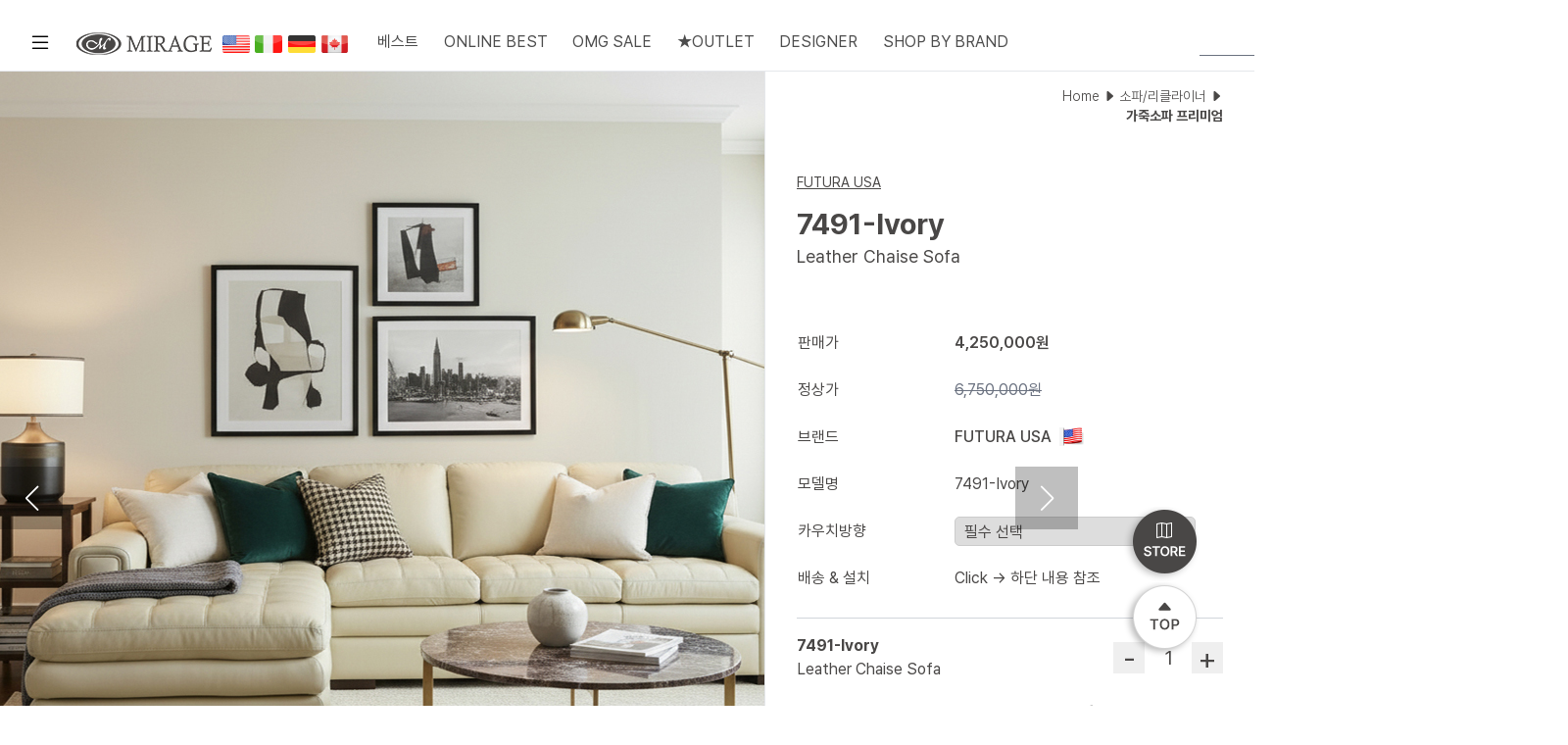

--- FILE ---
content_type: text/html; charset=utf-8
request_url: https://mirage.co.kr/shop/item.php?it_id=1284004764
body_size: 27788
content:
<!doctype html>
<html lang="ko">

<head>
<!-- Google tag (gtag.js) -->
<script async src="https://www.googletagmanager.com/gtag/js?id=AW-926402406"></script>
<script>
  window.dataLayer = window.dataLayer || [];
  function gtag(){dataLayer.push(arguments);}
  gtag('js', new Date());

  gtag('config', 'AW-926402406');
</script>
	<meta charset="utf-8">
	<meta http-equiv="imagetoolbar" content="no">
<meta http-equiv="X-UA-Compatible" content="IE=11,chrome=1">
<meta name="facebook-domain-verification" content="j5qgtxajdc64jvotwy6nfgm61av2xe" />

	<title>7491-Ivory Leather Chaise Sofa &gt; 2_가죽소파 프리미엄 | 미라지수입가구</title>
	<link rel="shortcut icon" href="/img/favicon.ico">
<link rel="stylesheet" href="https://mirage.co.kr/skin/shop/basic/style.css">
<link rel="stylesheet" href="/add/swiper/swiper-bundle.min.css">
<link rel="stylesheet" href="/add/bootstrap-icons/font/bootstrap-icons.css">
<link href="https://fonts.googleapis.com/css2?family=Noto+Sans+KR:wght@100;300;400;500;700;900&display=swap" rel="stylesheet">
	<link rel="apple-touch-icon-precomposed" href="/img/favicon.png" />
	<link rel="stylesheet" href="https://mirage.co.kr/css/default_shop_new.css?v=2">
	<!--[if lte IE 8]>
	<script src="https://mirage.co.kr/js/html5.js"></script>
	<![endif]-->

<!-- Google Tag Manager -->
<script>(function(w,d,s,l,i){w[l]=w[l]||[];w[l].push({'gtm.start':
new Date().getTime(),event:'gtm.js'});var f=d.getElementsByTagName(s)[0],
j=d.createElement(s),dl=l!='dataLayer'?'&l='+l:'';j.async=true;j.src=
'https://www.googletagmanager.com/gtm.js?id='+i+dl;f.parentNode.insertBefore(j,f);
})(window,document,'script','dataLayer','GTM-W8HTD9MR');</script>
<!-- End Google Tag Manager -->



	<script>
		// 자바스크립트에서 사용하는 전역변수 선언
		var g5_url = "https://mirage.co.kr";
		var g5_bbs_url = "https://mirage.co.kr/bbs";
		var g5_is_member = "";
		var g5_is_admin = "";
		var g5_is_mobile = "";
		var g5_bo_table = "";
		var g5_sca = "";
		var g5_editor = "";
		var g5_cookie_domain = ".mirage.co.kr";
			</script>
	<script src="https://mirage.co.kr/js/jquery-1.8.3.min.js"></script>
				<script src="https://mirage.co.kr/js/jquery.shop.menu.js"></script>
			<script src="https://mirage.co.kr/js/common.js?v=2"></script>
	<script src="https://mirage.co.kr/js/wrest.js"></script>
	<script src="https://mirage.co.kr/js/jquery.cookie.js"></script>
	<script src="https://mirage.co.kr/js/jquery.touchwipe.min.js"></script>
	<script src="https://mirage.co.kr/js/jquery.scrollBanner.js"></script>
	<script type="text/javascript" src="https://sc.11h11m.net/s/E1433.js"></script>
	<script src="/js/jquery.bxslider.js"></script>
	<link rel="stylesheet" href="/skin/latest/slide/jquery.bxslider.css">
	<meta name="description" content="미라지가구 공식 쇼핑몰, 아메리칸 클래식 수입가구 전문점, 수입엔틱가구, 신혼가구세트">
	<meta name="author" content="미라지가구">

	<meta name="google-site-verification" content="AW_898tewPPF5h2D4u7z8CuIuacwg_3gdqPGSzH32w0" />


	<meta property='og:title' content='7491-Ivory Leather Chaise Sofa'>
	<meta property="og:description" content="미라지가구 공식 쇼핑몰, 아메리칸 클래식 수입가구 전문점, 수입엔틱가구, 신혼가구세트">
	<meta property="og:image" content="https://mirage.co.kr/data/item/1284004764/1758680609_3176_8501.jpg">
	<meta property="og:site_name" content="미라지퍼니쳐">

<script type="application/ld+json">
{
 "@context": "http://schema.org",
 "@type": "Person",
 "name": "미라지수입가구",
 "url": "https://mirage.co.kr/"
}
</script>

	<!-- Facebook Pixel Code 181206 삽입-->
	<script>
		! function(f, b, e, v, n, t, s) {
			if (f.fbq) return;
			n = f.fbq = function() {
				n.callMethod ?
					n.callMethod.apply(n, arguments) : n.queue.push(arguments)
			};
			if (!f._fbq) f._fbq = n;
			n.push = n;
			n.loaded = !0;
			n.version = '2.0';
			n.queue = [];
			t = b.createElement(e);
			t.async = !0;
			t.src = v;
			s = b.getElementsByTagName(e)[0];
			s.parentNode.insertBefore(t, s)
		}(window, document, 'script',
			'https://connect.facebook.net/en_US/fbevents.js');
		fbq('init', '334253993825619');
		fbq('track', 'PageView');
	</script>
	<noscript><img height="1" width="1" style="display:none" src="https://www.facebook.com/tr?id=334253993825619&ev=PageView&noscript=1" /></noscript>
	<!-- End Facebook Pixel Code -->
			<script>
			var fb_it_id = '1284004764';
			var fb_price = "4250000";

			if (fb_it_id && fb_price) {
				fbq('track', 'ViewContent', {
					contents_ids: [fb_it_id],
					content_type: 'product',
					value: fb_price,
					currency: 'KRW'
				});
			}
		</script>
	

	<!-- Global site tag (gtag.js) - Google Ads: 814015781 /  200914 삽입-->
	<script async src="https://www.googletagmanager.com/gtag/js?id=AW-814015781"></script>
	<script>
		window.dataLayer = window.dataLayer || [];

		function gtag() {
			dataLayer.push(arguments);
		}
		gtag('js', new Date());

		gtag('config', 'AW-814015781');
	</script>





	<span itemscope="" itemtype="http://schema.org/Organization">
		<link itemprop="url" href="https://www.mirage.co.kr/">
		<a itemprop="sameAs" href="https://www.instagram.com/miragefurniture_official/"></a>
		<a itemprop="sameAs" href="http://blog.naver.com/mirage_official"></a>
		<a itemprop="sameAs" href="https://www.facebook.com/miragegagu"></a>
		<a itemprop="sameAs" href="https://www.youtube.com/user/miragefurniture1"></a>
		<a itemprop="sameAs" href="https://post.naver.com/my.naver?memberNo=64526399"></a>
		<a itemprop="sameAs" href="https://smartstore.naver.com/miragefurniture_official"></a>
	</span>

<script src="https://cdn.tailwindcss.com/3.4.3"></script>
<script src="/skin/shop.layout/basic/header_test.js?v=1"></script>
<script src="/add/swiper/swiper-bundle.min.js"></script>
</head>

<body>

<!-- Google Tag Manager (noscript) -->
<noscript><iframe src="https://www.googletagmanager.com/ns.html?id=GTM-W8HTD9MR"
height="0" width="0" style="display:none;visibility:hidden"></iframe></noscript>
<!-- End Google Tag Manager (noscript) -->
	


	<script type='text/javascript'>
		var cmcJsHost = (("https:" == document.location.protocol) ? "https://" : "http://");
		document.write(unescape("%3Cscript id='cmclog_script' src='" + cmcJsHost + "mirageit.cmclog.cafe24.com/weblog.js?uid=mirageit&uname=mirageit' type='text/javascript'%3E%3C/script%3E"));
	</script>

	<script type='text/javascript'>
		var sTime = new Date().getTime();

		(function(i, s, o, g, r, a, m) {
			i['cmcObject'] = g;
			i['cmcUid'] = r;
			a = s.createElement(o), m = s.getElementsByTagName(o)[0];
			a.async = 1;
			a.src = g;
			m.parentNode.insertBefore(a, m)
		})(window, document, 'script', '//mirageit.cmclog.cafe24.com/weblog.js?v=' + sTime, 'mirageit');
	</script>

	<!-- 리포트2.0 로그분석코드 시작 -->
	<script type="text/javascript">
		var sTime = new Date().getTime();
		(function(i, s, o, g, r, a, m) {
			i['webObject'] = g;
			i['webUid'] = r;
			a = s.createElement(o), m = s.getElementsByTagName(o)[0];
			a.async = 1;
			a.src = g;
			m.parentNode.insertBefore(a, m)
		})
		(window, document, 'script', '//mirageit.weblog.cafe24.com/weblog.js?v=' + sTime, 'mirageit');
	</script><!-- LOGGER(TM) CLICKZONE(TM) SCRIPT ver.FR02 -->
                        <!-- COPYRIGHT (C) 2002-2025 BIZSPRING INC. LOGGER(TM) ALL RIGHTS RESERVED. -->
                        <!-- DO NOT MODIFY THIS SCRIPT. -->
<script type="text/javascript">
var _CZ_U = 105376;
var _CZ_HTTP_HOST = "ssl.logger.co.kr";
var _CZ_HTTPS_HOST = "ssl.logger.co.kr";
var _CZ_HOST = document.location.protocol.indexOf("https") != -1 ? "https://" + _CZ_HTTPS_HOST : "http://" + _CZ_HTTP_HOST;
var _CZ_DU = encodeURIComponent(self.document.location.href);
var _CZ_CC = _trk_getCookieCZ("_TRK_CC");
var _CZ_IMG = new Image();
var _CZ_URL = ".";
function _trk_getCookieCZ(name) {
    var cookieName = name + "=";
    var x = 0;
    while (x <= document.cookie.length) {
        var y = (x + cookieName.length);
        if (document.cookie.substring(x, y) == cookieName) {
            if ((endOfCookie = document.cookie.indexOf(";", y)) == -1) endOfCookie = document.cookie.length;
            return unescape(document.cookie.substring(y, endOfCookie));
        }
        x = document.cookie.indexOf(" ", x) + 1;
        if (x == 0) break;
    }
    return "";
}
function _cz_getposition(obj) {
    var pos = new Object;
    pos.x = 0;
    pos.y = 0;
    if (obj) {
        pos.x = obj.offsetLeft;
        pos.y = obj.offsetTop;
    }
    return pos;
}
function _cz_iframe_mouseClick(i_ax, i_ay, iframeName) {
    var iframeTop = 0, iframeLeft = 0, px = 0;
    if (typeof(window.innerWidth) == 'number') {
        ww = window.innerWidth;
    } else if (document.documentElement && (document.documentElement.clientWidth || document.documentElement.clientHeight)) {
        ww = document.documentElement.clientWidth;
    } else if (document.body && (document.body.clientWidth || document.body.clientHeight)) {
        ww = document.body.clientWidth;
    }
    if (iframeName) {
        var ppos = _cz_getposition(document.all[iframeName]);
        iframeTop = ppos.x;
        iframeLeft = ppos.y;
    }
    c_ax = iframeTop + i_ax;
    c_ay = iframeLeft + i_ay;
    rx = Math.round(c_ax - ww / 2);
    px = Math.round(c_ax / ww * 100);
    _CZ_IMG.src = _CZ_HOST + "/tracker_czn.tsp?u=" + _CZ_U + "&czIdx=11814&ax=" + c_ax + "&ay=" + c_ay + "&rx=" + rx + "&px=" + px + "&ww=" + ww + "&CC=" + _CZ_CC;
}
function _cz_mouseClick(e) {
    if (document.location.href.indexOf(_CZ_URL) < 0) return;
    var ax, ay, rx;
    if (!e) var e = window.event;
    var _scrOfX = 0;
    var _scrOfY = 0;
    if (document.body && ( document.body.scrollLeft || document.body.scrollTop)) {
        _scrOfY = document.body.scrollTop;
        _scrOfX = document.body.scrollLeft;
    } else if (document.documentElement && (document.documentElement.scrollLeft || document.documentElement.scrollTop)) {
        _scrOfY = document.documentElement.scrollTop;
        _scrOfX = document.documentElement.scrollLeft;
    }
    ax = e.clientX + _scrOfX;
    ay = e.clientY + _scrOfY;
    _cz_iframe_mouseClick(ax, ay, "");
}
if (window.addEventListener)document.addEventListener('mousedown', _cz_mouseClick, false); else document.attachEvent('onmousedown', _cz_mouseClick);
</script>
                        <!-- END OF LOGGER(TM) CLICKZONE(TM) SCRIPT -->

<script>
	tailwind.config = {
		theme: {
			screens: {
				'sm': '640px',
				'md': '768px',
				'lg': '1024px',
				'xl': '1280px',
				'2xl': '1400px',
				'3xl': '1800px',

			}
		}
	}
</script>
<link rel="stylesheet" type="text/css" href="https://cdnjs.cloudflare.com/ajax/libs/pretendard/1.3.9/static/pretendard.css" />
<link href="https://fonts.googleapis.com/css2?family=Baskervville:ital@0;1&display=swap" rel="stylesheet">
<style>
	* {
		font-family: "Pretendard Std Variable", "Pretendard Std", Pretendard, -apple-system, BlinkMacSystemFont, system-ui, Roboto, "Helvetica Neue", "Segoe UI", "Apple Color Emoji", "Segoe UI Emoji", "Segoe UI Symbol", sans-serif;
	}

	.mGothic {
		font-family: 'Malgun Gothic';
	}

	body {
		min-width: 1600px;
	}

	a,
	a:hover,
	a:active,
	a:-webkit-any-link {
		text-decoration: none;
	}

	.sct_desc b {
		display: block;
	}

	.max-w-1920 {
		max-width: 1920px;
	}

	.max-w-1400 {
		max-width: 1400px;
	}

	.headerSubMenu {
		height: 480px;
	}

	.baskervville {
		font-family: 'Baskervville', serif;
	}
	.swiperCollabo .swiper-slide a{width:250px; display:block; margin:0 10px;}	
	.swiperCollabo .swiper-slide a > div{height:330px; width:100%;}
	.swiperCollabo .swiper-slide a > div img{width:100%; height:100%; object-fit:cover; filter:grayscale(1); transition:0.2s;}
	.swiperCollabo .swiper-slide a:hover > div img{filter:none}
	.swiperCollabo .swiper-slide a > p{font-size:14px; margin:20px 0; font-weight:500; letter-spacing:1px; color:#555}
	.subCateGnb > li{align-items:center;}
	.subCateGnb > li > img{ width:20px; display:inline-block; margin-left:5px;}
</style>
<header class="relative z-50">
			<div class="p-0 flex bg-white w-full z-50 h-4" id="headerTop"></div>
			<style>
			.main-lnb-scroll > ul > li > a{padding:0 0.8rem }
		</style>
	<div class="z-50 w-full border-b border-gray-200 border-solid bg-white min-w-[1600px]" id="main-lnb">
		<div class="relative">
			<div class="w-full max-w-1920 m-auto flex justify-between items-center px-4">
				<div class="main-lnb-scroll static overflow-x-auto overflow-y-hidden w-full h-14">
					<ul class="flex text-base" id="headerGNB">
						<li><a href="javascript:void(0)" class="h-14 px-4 py-0 flex items-center megamenuOpen"><i class="bi bi-list text-2xl"></i></a></li>
						<li><a href="/" class="h-14 px-4 py-0 flex items-center headerLogo"><img src="/layout_img/pc/headerLogo.png" alt="MIRAGE LOGO, 미라지가구 로고"></a></li>
													<li class=""><a href="/shop/list.php?ca_id=b1" class="h-14 flex items-center border-b-2 hover:border-black opacity-70 border-transparent">베스트</a></li>
													<li class=""><a href="/shop/list.php?ca_id=00" class="h-14 flex items-center border-b-2 hover:border-black opacity-70 border-transparent">ONLINE BEST</a></li>
													<li class=""><a href="/shop/list.php?ca_id=8o" class="h-14 flex items-center border-b-2 hover:border-black opacity-70 border-transparent">OMG SALE</a></li>
													<li class=""><a href="/bbs/board.php?bo_table=all2" class="h-14 items-center border-b-2 hover:border-black hidden 3xl:flex opacity-70 border-transparent">포토후기</a></li>
													<li class=""><a href="/bbs/board.php?bo_table=mirageStar" class="h-14 items-center border-b-2 hover:border-black hidden 3xl:flex opacity-70 border-transparent">연예인후기</a></li>
													<li class=""><a href="/bbs/board.php?bo_table=mirageEvent" class="h-14 items-center border-b-2 hover:border-black hidden 3xl:flex opacity-70 border-transparent">이벤트</a></li>
													<li class=""><a href="/bbs/board.php?bo_table=media_collabo" class="h-14 items-center border-b-2 hover:border-black hidden 3xl:flex opacity-70 border-transparent">미디어/콜라보</a></li>
													<li class=""><a href="/shop/list.php?ca_id=za04" class="h-14 flex items-center border-b-2 hover:border-black opacity-70 border-transparent">★OUTLET</a></li>
												<li><a href="https://mirage.co.kr/bbs/board.php?bo_table=designer" class="h-14 px-5 flex items-center border-b-2 border-transparent hover:border-black opacity-70">DESIGNER </a></li>
<!-- 						<li><a href="javascript:void(0)" class="h-14 px-5 flex items-center border-b-2 border-transparent hover:border-black opacity-70 designerMenuOpen">DESIGNER <i class="bi bi-chevron-down ml-1 text-sm"></i></a></li> -->
<!-- 						<li><a href="https://mirage.co.kr/shop/brand.php" class="h-14 px-5 flex items-center border-b-2 border-transparent hover:border-black opacity-70 brandMenuOpen">SHOP BY BRAND <i class="bi bi-chevron-down ml-1 text-sm"></i></a></li> -->
						<li><a href="https://mirage.co.kr/shop/brand.php" class="h-14 px-5 flex items-center border-b-2 border-transparent opacity-70 hover:border-black">SHOP BY BRAND</a></li>
					</ul>
				</div>
				<div class="text-xl flex">
					<form name="frmsearch" action="https://mirage.co.kr/shop/search.php" onsubmit="return search_submit(this);">
						<div class="border-b border-gray-500 flex mr-8">
							<input type="text" class="w-36 text-base text-gray-600 px-4 bg-inherit" name="q" value="" id="sch_str" required>
							<button type="submit"><i class="bi bi-search"></i></button>
						</div>
					</form>
					<a href="https://mirage.co.kr/shop/cart.php" class="relative mr-6">
						<i class="bi bi-bag mr-2"></i>
						<span class="absolute w-4 h-4 bg-gray-800 text-white flex items-center justify-center right-0 top-0 rounded-full" style="font-size:10px;">0</span>
					</a>
											<a href="https://mirage.co.kr/bbs/login.php?url=https://mirage.co.kr/shop/item.php?it_id=1284004764" class="mr-8 text-gray-700 relative userMenuOpen">
							<i class="bi bi-person text-2xl"></i>
							<span id="joinTime" class="absolute text-xs bg-gray-700 text-white flex justify-center items-center rounded-xl h-5" style="top:-20px; left:-25px; width:80px;">1초 회원가입</span>
						</a>
						<a href="javascript:void(0)" class="relative mr-6 boardmenuOpen 3xl:hidden">
							<i class="bi bi-chat-square-dots text-2xl mr-2"></i>
						</a>
									</div>
			</div>
			<div class="absolute w-full bg-white z-50 border-t border-b border-stone-200 hidden headerSubMenu" id="megaMenu">
				<div class="w-full max-w-1400 m-auto flex flex-row">
					<ul class="flex flex-col w-52 text-base leading-10 p-4 pl-0 text-black" id="mainMegaGnb">
						<li class="group active"><a href="javascript:void(0)" class="opacity-70 pl-2 hover:opacity-100 hover:font-bold block group-[&.active]:font-bold  group-[&.active]:opacity-100" gnbType="sub_g1">침실 <i class="bi bi-chevron-right hidden group-[&.active]:inline"></i></a></li><li class="group "><a href="javascript:void(0)" class="opacity-70 pl-2 hover:opacity-100 hover:font-bold block group-[&.active]:font-bold  group-[&.active]:opacity-100" gnbType="sub_g2">매트리스 <i class="bi bi-chevron-right hidden group-[&.active]:inline"></i></a></li><li class="group "><a href="javascript:void(0)" class="opacity-70 pl-2 hover:opacity-100 hover:font-bold block group-[&.active]:font-bold  group-[&.active]:opacity-100" gnbType="sub_g3">소파/리클라이너 <i class="bi bi-chevron-right hidden group-[&.active]:inline"></i></a></li><li class="group "><a href="javascript:void(0)" class="opacity-70 pl-2 hover:opacity-100 hover:font-bold block group-[&.active]:font-bold  group-[&.active]:opacity-100" gnbType="sub_g4">주방 <i class="bi bi-chevron-right hidden group-[&.active]:inline"></i></a></li><li class="group "><a href="javascript:void(0)" class="opacity-70 pl-2 hover:opacity-100 hover:font-bold block group-[&.active]:font-bold  group-[&.active]:opacity-100" gnbType="sub_g5">거실 <i class="bi bi-chevron-right hidden group-[&.active]:inline"></i></a></li><li class="group "><a href="javascript:void(0)" class="opacity-70 pl-2 hover:opacity-100 hover:font-bold block group-[&.active]:font-bold  group-[&.active]:opacity-100" gnbType="sub_g6">홈오피스 <i class="bi bi-chevron-right hidden group-[&.active]:inline"></i></a></li><li class="group "><a href="javascript:void(0)" class="opacity-70 pl-2 hover:opacity-100 hover:font-bold block group-[&.active]:font-bold  group-[&.active]:opacity-100" gnbType="sub_g8">기타/인테리어 <i class="bi bi-chevron-right hidden group-[&.active]:inline"></i></a></li><li class="group"><a href="/shop/list.php?ca_id=8o" class="opacity-70 pl-2 hover:opacity-100 hover:font-bold block group-[&.active]:font-bold  group-[&.active]:opacity-100" gnbType="b.lank">OMG SALE <i class="bi bi-chevron-right hidden group-[&.active]:inline"></i></a></li><li class="group"><a href="/shop/list.php?ca_id=za04" class="opacity-70 pl-2 hover:opacity-100 hover:font-bold block group-[&.active]:font-bold  group-[&.active]:opacity-100" gnbType="b.lank">OUTLET <i class="bi bi-chevron-right hidden group-[&.active]:inline"></i></a></li>					</ul>
					<div class="text-base leading-10 p-4 pl-0 text-black font-extralight  w-52">
						<ul id="sub_g1" class="subCateGnb flex flex-col"><li class="flex align-center"><a href="/shop/list.php?ca_id=g101" class="text-gray-500 hover:text-black hover:font-normal block"><p style="font-weight : bold;">침대세트</p></a></li><li class="flex align-center"><a href="/shop/list.php?ca_id=g102" class="text-gray-500 hover:text-black hover:font-normal block">침대세트 프리미엄</a></li><li class="flex align-center"><a href="/shop/list.php?ca_id=g103" class="text-gray-500 hover:text-black hover:font-normal block">침대 Q & K </a></li><li class="flex align-center"><a href="/shop/list.php?ca_id=g104" class="text-gray-500 hover:text-black hover:font-normal block">싱글침대</a></li><li class="flex align-center"><a href="/shop/list.php?ca_id=g105" class="text-gray-500 hover:text-black hover:font-normal block">협탁</a></li><li class="flex align-center"><a href="/shop/list.php?ca_id=g106" class="text-gray-500 hover:text-black hover:font-normal block">서랍장/드레서</a></li><li class="flex align-center"><a href="/shop/list.php?ca_id=g107" class="text-gray-500 hover:text-black hover:font-normal block">침구/옷장</a></li><li class="flex align-center"><a href="/shop/list.php?ca_id=g108" class="text-gray-500 hover:text-black hover:font-normal block">화장대/베드벤치</a></li></ul><ul id="sub_g2" class="subCateGnb flex-col hidden"><li class="flex align-center"><a href="/shop/list.php?ca_id=g201" class="text-gray-500 hover:text-black hover:font-normal block">매트리스-Queen</a></li><li class="flex align-center"><a href="/shop/list.php?ca_id=g202" class="text-gray-500 hover:text-black hover:font-normal block">매트리스-King</a></li><li class="flex align-center"><a href="/shop/list.php?ca_id=g203" class="text-gray-500 hover:text-black hover:font-normal block">매트리스-Single</a></li></ul><ul id="sub_g3" class="subCateGnb flex-col hidden"><li class="flex align-center"><a href="/shop/list.php?ca_id=g339" class="text-gray-500 hover:text-black hover:font-normal block">가죽소파</a></li><li class="flex align-center"><a href="/shop/list.php?ca_id=g301" class="text-gray-500 hover:text-black hover:font-normal block"><p style="font-weight : bold;">가죽소파 프리미엄</p></a></li><li class="flex align-center"><a href="/shop/list.php?ca_id=g302" class="text-gray-500 hover:text-black hover:font-normal block">Sofa ITALY</a><img src = '/shop/img/italy.png'></li><li class="flex align-center"><a href="/shop/list.php?ca_id=g329" class="text-gray-500 hover:text-black hover:font-normal block">모던 천소파</a></li><li class="flex align-center"><a href="/shop/list.php?ca_id=g305" class="text-gray-500 hover:text-black hover:font-normal block">천소파</a></li><li class="flex align-center"><a href="/shop/list.php?ca_id=g304" class="text-gray-500 hover:text-black hover:font-normal block">리클라이너 소파</a></li><li class="flex align-center"><a href="/shop/list.php?ca_id=g306" class="text-gray-500 hover:text-black hover:font-normal block">리클라이너 체어</a></li><li class="flex align-center"><a href="/shop/list.php?ca_id=g307" class="text-gray-500 hover:text-black hover:font-normal block">소파체어</a></li><li class="flex align-center"><a href="/shop/list.php?ca_id=g308" class="text-gray-500 hover:text-black hover:font-normal block">액센체어</a></li><li class="flex align-center"><a href="/shop/list.php?ca_id=g303" class="text-gray-500 hover:text-black hover:font-normal block">CHATEAU D'AX</a><img src = '/shop/img/italy.png'></li><li class="flex align-center"><a href="/shop/list.php?ca_id=g309" class="text-gray-500 hover:text-black hover:font-normal block">쿠션/오토만</a></li></ul><ul id="sub_g4" class="subCateGnb flex-col hidden"><li class="flex align-center"><a href="/shop/list.php?ca_id=g401" class="text-gray-500 hover:text-black hover:font-normal block">4인식탁</a></li><li class="flex align-center"><a href="/shop/list.php?ca_id=g402" class="text-gray-500 hover:text-black hover:font-normal block">4인식탁 세라믹</a></li><li class="flex align-center"><a href="/shop/list.php?ca_id=g403" class="text-gray-500 hover:text-black hover:font-normal block">6인식탁</a></li><li class="flex align-center"><a href="/shop/list.php?ca_id=g404" class="text-gray-500 hover:text-black hover:font-normal block">6인식탁 세라믹</a></li><li class="flex align-center"><a href="/shop/list.php?ca_id=g405" class="text-gray-500 hover:text-black hover:font-normal block">8인식탁</a></li><li class="flex align-center"><a href="/shop/list.php?ca_id=g407" class="text-gray-500 hover:text-black hover:font-normal block">아일랜드/바스툴</a></li><li class="flex align-center"><a href="/shop/list.php?ca_id=g408" class="text-gray-500 hover:text-black hover:font-normal block">사이드보드</a></li><li class="flex align-center"><a href="/shop/list.php?ca_id=g409" class="text-gray-500 hover:text-black hover:font-normal block">장식장</a></li></ul><ul id="sub_g5" class="subCateGnb flex-col hidden"><li class="flex align-center"><a href="/shop/list.php?ca_id=g501" class="text-gray-500 hover:text-black hover:font-normal block">거실장</a></li><li class="flex align-center"><a href="/shop/list.php?ca_id=g502" class="text-gray-500 hover:text-black hover:font-normal block">콘솔캐비넷</a></li><li class="flex align-center"><a href="/shop/list.php?ca_id=g503" class="text-gray-500 hover:text-black hover:font-normal block">콘솔테이블</a></li><li class="flex align-center"><a href="/shop/list.php?ca_id=g504" class="text-gray-500 hover:text-black hover:font-normal block">소파테이블</a></li><li class="flex align-center"><a href="/shop/list.php?ca_id=g507" class="text-gray-500 hover:text-black hover:font-normal block">세라믹 테이블</a></li><li class="flex align-center"><a href="/shop/list.php?ca_id=g505" class="text-gray-500 hover:text-black hover:font-normal block">사이드테이블</a></li><li class="flex align-center"><a href="/shop/list.php?ca_id=g506" class="text-gray-500 hover:text-black hover:font-normal block">장식장</a></li></ul><ul id="sub_g6" class="subCateGnb flex-col hidden"><li class="flex align-center"><a href="/shop/list.php?ca_id=g601" class="text-gray-500 hover:text-black hover:font-normal block">책상</a></li><li class="flex align-center"><a href="/shop/list.php?ca_id=g602" class="text-gray-500 hover:text-black hover:font-normal block">전동책상</a></li><li class="flex align-center"><a href="/shop/list.php?ca_id=g603" class="text-gray-500 hover:text-black hover:font-normal block">책장</a></li><li class="flex align-center"><a href="/shop/list.php?ca_id=g604" class="text-gray-500 hover:text-black hover:font-normal block">의자</a></li></ul><ul id="sub_g8" class="subCateGnb flex-col hidden"><li class="flex align-center"><a href="/shop/list.php?ca_id=g801" class="text-gray-500 hover:text-black hover:font-normal block">스탠드/램프</a></li><li class="flex align-center"><a href="/shop/list.php?ca_id=g802" class="text-gray-500 hover:text-black hover:font-normal block">카페트</a></li><li class="flex align-center"><a href="/shop/list.php?ca_id=g803" class="text-gray-500 hover:text-black hover:font-normal block">인테리어액자</a></li><li class="flex align-center"><a href="/shop/list.php?ca_id=g804" class="text-gray-500 hover:text-black hover:font-normal block">벽거울</a></li><li class="flex align-center"><a href="/shop/list.php?ca_id=g805" class="text-gray-500 hover:text-black hover:font-normal block">Decor</a></li></ul>					</div>
					<div class="py-8 text-base w-full">
						<div id="mainGnbCateLink"></div>
					</div>
				</div>
			</div>
			<div class="absolute w-full bg-white z-50 border-t border-b border-stone-200 hidden headerSubMenu" id="designerMenu">
				<div class="w-full max-w-1400 m-auto flex flex-row relative h-full justify-center items-center">
					<div class="swiper swiperDesigner text-xs text-black font-extralight mx-12">
						<div class="swiper-wrapper gnbDesigner"></div>
					</div>
					<div class="swiper-button-next" style="color:#000;"></div>
					<div class="swiper-button-prev" style="color:#000;"></div>
				</div>
			</div>
			<!-- 콜라보 메뉴 Drop -->
			<div class="absolute w-full bg-white z-50 border-t border-b border-stone-200 hidden headerSubMenu" id="collaboMenu">
				<div class="w-full max-w-1400 m-auto flex flex-row relative h-full justify-center items-center">
					<div class="swiper swiperCollabo text-xs text-black font-extralight mx-12">
						<div class="swiper-wrapper gnbCollabo">
							<div class="swiper-slide">
								<a href="/bbs/board.php?bo_table=mirageTV">
									<div>
										<img src="../assets/images/tv_img.jpg" alt="">
									</div>
									<p>TV 협찬<i>→</i></p>
								</a>
							</div>
							<div class="swiper-slide">
								<a href="/bbs/board.php?bo_table=media_collabo">
									<div>
										<img src="../assets/images/collabo_img.jpg" alt="">
									</div>
									<p>MAGAZINE<i>→</i></p>
								</a>
							</div>
							<div class="swiper-slide">
								<a href="/bbs/board.php?bo_table=youtube" class="celebBox">
									<div>
										<img src="../assets/images/celeb_img.jpg" alt="">
									</div>
									<p>아나운서 | 조수빈<i>→</i></p>
								</a>
							</div>
							<div class="swiper-slide">
								<a href="/bbs/board.php?bo_table=youtube2" class="celebBox">
									<div>
										<img src="../assets/images/owldesign_img.jpg" alt="">
									</div>
									<p>아울디자인 | 박치은<i>→</i></p>
								</a>
							</div>
						</div>
					</div>
					<!-- 
					<div class="swiper-button-next" style="color:#000;"></div>
					<div class="swiper-button-prev" style="color:#000;"></div>
					-->
				</div>
			</div>
			<div class="absolute w-full bg-white z-50 border-t border-b border-stone-200 hidden headerSubMenu" id="bradnMenu">
				<!-- AIRELOOM -->
				<div class="w-full max-w-1400 m-auto relative h-full text-base justify-between py-12 hidden [&.active]:flex" id="brandVideo1">
					<div class="w-1/2 pr-40 flex flex-col justify-between">
						<div>
							<div class="mb-8"><img src="/assets/images/gnb/brand/brandLogoAireloom.jpg"></div>
							<p class="text-lg mb-2">최초의 핸드메이드럭셔리 매트리스 브랜드, 에어룸(AIRELOOM)</p>
							<p class="text-sm font-light leading-6 text-[#373737] mb-4">
								Aireloom, founded in 1940 and headquartered in California,<br />
								is a prestigious brand renowned for its excellence, comfort, and luxury mattresses.<br />
								Handcrafted in the USA with premium materials, their mattresses have earned<br />
								the loyalty of discerning clients, including celebrities and presidents.
							</p>
							<a class="text-sm font-medium" href="https://mirage.co.kr/shop/brand.php?brand=119">Shop Now →</a>
						</div>
						<a class="text-sm" href="https://mirage.co.kr/shop/brand.php">브랜드 전체보기 →</a>
					</div>
					<div class="w-1/2">
						<!-- <img src="/assets/images/gnb/gif/aireloom_231001.gif"> -->
						<!-- <img src="/miragedb/aireloom_231001.jpg"> -->
						<img src="https://miragedb.mycafe24.com/aireloom_231001.gif">	
					</div>
				</div>
				<!-- ART -->
				<div class="w-full max-w-1400 m-auto relative h-full text-base justify-between py-12 hidden [&.active]:flex" id="brandVideo2">
					<div class="w-1/2 pr-40 flex flex-col justify-between">
						<div>
							<div class="mb-8"><img src="/assets/images/gnb/brand/brandLogoART.jpg"></div>
							<p class="text-lg mb-2">정통 디자인 가구 브랜드, A.R.T</p>
							<p class="text-sm font-light leading-6 text-[#373737] mb-4">
								A.R.T. Furniture is a luxury home furnishings company founded in 2003. Their products combine traditional craftsmanship with modern design. A wide range of furniture is available for every room, and their focus is on creating functional and comfortable pieces with high quality materials.
							</p>
							<a class="text-sm font-medium" href="https://mirage.co.kr/shop/brand.php?brand=17">Shop Now →</a>
						</div>
						<a class="text-sm" href="https://mirage.co.kr/shop/brand.php">브랜드 전체보기 →</a>
					</div>
					<div class="w-1/2">
						<!-- <img src="/assets/images/gnb/gif/ART-231004.gif"> -->
						<!-- <img src="/miragedb/ART_231004.jpg"> -->
						<img src="https://miragedb.mycafe24.com/ART-231004.gif">						
					</div>
				</div>
			</div>
			<div class="absolute right-4 z-50 bg-white hidden" id="boardMenu">
				<ul class="text-sm font-extralight border border-gray-200 text-center">
					<li><a href='/bbs/board.php?bo_table=all2' class='py-2 px-6 border-b hover:bg-gray-50 block'>포토후기</a></li><li><a href='/bbs/board.php?bo_table=mirageStar' class='py-2 px-6 border-b hover:bg-gray-50 block'>연예인후기</a></li><li><a href='/bbs/board.php?bo_table=mirageEvent' class='py-2 px-6 border-b hover:bg-gray-50 block'>이벤트</a></li><li><a href='/bbs/board.php?bo_table=media_collabo' class='py-2 px-6 border-b hover:bg-gray-50 block'>미디어/콜라보</a></li>				</ul>
			</div>
			<div class="absolute right-20 z-50 bg-white hidden" id="userMenu">
				<ul class="text-sm font-extralight border border-gray-200 text-center">
											<li><a href='https://mirage.co.kr/bbs/login.php' class='py-2 px-6 border-b hover:bg-gray-50 block'>로그인</a></li>
						<li><a href='https://mirage.co.kr/bbs/register.php' class='py-2 px-6 border-b hover:bg-gray-50 block'>회원가입</a></li>
						<li><a href='https://mirage.co.kr/shop/orderinquiry.php' class='py-2 px-6 border-b hover:bg-gray-50 block'>주문조회</a></li>
					
				</ul>
			</div>
		</div>
	</div>
</header>

<style>
	.youtube_wrap{width:100vw; height:100vh; background:rgba(0,0,0,0.5); position:fixed; z-index:51; top:0; left:0; display:none;}
	.youtube_wrap.active{display:block;}
	.youtube_wrap > div {position:absolute; top:50%; left:50%; transform:translate(-50%, -50%)}
	.youtube_wrap > div > div.video_close{ text-align:right; color:#fff; margin-bottom:20px}
	.youtube_wrap > div > div.video_close img{width:30px;}
</style>
<!-- <section class="youtube_wrap"> -->
<!-- 	<div> -->
<!-- 		<div class="video_close"><button><img src="../assets/images/close_btn_w.png" alt=""></button></div> -->
<!-- 		<div> -->
<!-- 			<iframe width="800" height="450" src="https://www.youtube.com/embed/HE79NDOM-Zk?si=NJVACwU1RRbWOCCI" title="YouTube video player" frameborder="0" allow="accelerometer; autoplay; clipboard-write; encrypted-media; gyroscope; picture-in-picture; web-share" referrerpolicy="strict-origin-when-cross-origin" allowfullscreen></iframe> -->
<!-- 		</div> -->
<!-- 	</div> -->
<!-- </section> -->

<script>
	$(document).ready(function(){
		$('.celebBox').click(function(){
			$('body').css({'overflow':'hidden','height':'100vh'});
			$('.youtube_wrap').addClass('active');
		});
		$('.video_close').click(function(){
			$('body').css({'overflow':'hidden','height':'auto'});
			$('.youtube_wrap').removeClass('active');
		})
	});
</script>


<div class='w-full flex'><div class='pt-8 m-auto w-full' id='mainContent'>
<!-- 상품 상세보기 시작 { -->

    <script src="https://mirage.co.kr/js/shop.js"></script>

<div id="sit">
    
<style>
	.merp_box a span {
		width: 62px !important;
		background: #fff !important;
		border: 0 !important;
		text-align: right !important;
		font-size: 11px !important;
	}
	#subSideGnb {
		display: none;
	}

	#mainContent {
		width: 100% !important;
	}

	#item_admin {
		position: fixed;
		z-index: 999;
		right: 25px;
		top: 200px;
		width: 120px;
		height: 140px;
		background: #fff;
	}

	#item_admin div {
		margin: 2px 0;
		border: 1px solid #dadada;
		height: 24px;
		line-height: 24px;
		float: left;
		width: 113px;
		text-align: left;
	}

	#item_admin div span {
		color: #696969;
		width: 48px;
		text-align: center;
		background: #f4f4f4;
		border-right: 1px solid #dadada;
		float: left;
		margin: 0 !important;
	}

	#item_admin div a {
		width: 62px;
		display: inline-block;
		text-align: right;
		text-decoration: none;
		box-sizing: border-box;
		padding-right: 5px;
		font-size: 12px;
		letter-spacing: 0;
	}

	.sit_icon,
	#sit_desc {
		display: none;
	}

	.sit_ov_tbl.itemRight th {
		width: calc(100% - 250px);
	}

	.sit_ov_tbl.itemRight td {
		width: 250px;
	}

	.sit_ov_tbl.itemRight td select {
		width: 100%;
		height: 26px;
		border: 1px solid #ccc;
		max-width: 250px !important;
	}

	#sit_siblings {
		display: none;
	}

	#sit_ov_wrap {
		border: 0;
	}

	.newItName b {
		display: block;
		font-size: 30px;
	}

	#mainContent {
		padding-top: 0;
	}

	#sit_ov_wrap table select {
		max-width: none !important;
		height: 30px;
		width: 90%;
		border: 1px solid #ccc;
		border-radius: 5px;
		padding-left: 5px;
	}

	.prdImageSlide img {
		width: 100%;
	}
</style>
<!-- 사이즈 선택에 따른 JS 구현 -->
<script src="/js/shop.item.select.js"></script>
<div id="prdInfoArea" class="w-[500px] h-full fixed right-0 top-0 bg-white z-10 px-8 pt-20 border-l border-gray-200 text-[#494746] 3xl:w-[570px] overflow-y-auto">
	<form name="fitem" method="post" action="./cartupdate.php" onsubmit="return fitem_submit(this);">
		<input type="hidden" name="it_id[]" value="1284004764">
		<input type="hidden" name="sw_direct">
		<input type="hidden" name="url">

		
<div class="text-right text-sm font-light pt-2 text-[#494746]">
    <a href='https://mirage.co.kr/shop/'>Home</a> <i class="bi bi-caret-right-fill"></i> 
    소파/리클라이너 <i class="bi bi-caret-right-fill"></i> <a href="./list.php?ca_id=g301" class=" "><p style="font-weight : bold;">가죽소파 프리미엄</p></a></div>
		<div id="sit_ov_wrap">
			<section class="pt-12"> <!-- 상품정보 영역 -->
									<p class="brand_title underline text-sm mb-4">
						<a href='https://mirage.co.kr/shop/brand.php?brand=7''>FUTURA USA</a>					</p>
								<h2 class="text-lg mb-12 leading-8">
					<span class="newItName"><b>7491-Ivory</b> Leather Chaise Sofa</span>
				</h2>

									<p id="sit_opt_info">
						상품 선택옵션 0 개, 추가옵션 0 개
					</p>
								<table class="text-base w-full text-left">
					<tbody>
													<tr>
								<th class="w-40 font-normal py-3">판매가</th>
								<td class="text-base font-semibold">
									4,250,000원									<input type="hidden" name="it_price" id="it_price" value="4250000">
									<input type="hidden" name="it_price2" id="it_price2" value="4250000">
								</td>
							</tr>
															<tr>
									<th class="w-40 font-normal py-3">정상가</th>
									<td>
										<span class="line-through text-gray-500">6,750,000원</span>
									</td>
								</tr>
													

													<tr>
								<th class="w-40 font-normal py-3">브랜드</th>
								<td>
									<div class="flex font-medium">
										<a href='https://mirage.co.kr/shop/brand.php?brand=7'>FUTURA USA</a><img src='/layout_img/brand/brand_1.png' class='ml-2'>									</div>
								</td>
							</tr>
						
													<tr>
								<th class="w-40 font-normal py-3">모델명</th>
								<td>7491-Ivory</td>
							</tr>
						

						<tr><th class="addOptionSubject w-40 font-normal py-3">카우치방향</th><td><select name=it_opt1 id=it_opt1 onchange='amount_change()' style='max-width:180px;'>
<option value='필수 선택'>필수 선택</option>
<option value='정면기준 좌측카우치 - 좌형(LAF)'>정면기준 좌측카우치 - 좌형(LAF)</option>
<option value='정면기준 우측카우치 - 우형(RAF)'>정면기준 우측카우치 - 우형(RAF)</option>
</select>
<input type='hidden' name='it_opt1_subject' value='카우치방향'>
</td>
</tr>

						
						
						<tr class="hidden">
							<th class="w-40 font-normal py-3">상품후기</th>
							<td><a href=#detail_tab02><u>>> 포토후기 보러가기</u></a></td>
						</tr>

						<tr class="hidden">
							<th class="w-40 font-normal py-3">배송방법</th>
							<td>
								배송/조립/설치
														</tr>

													<tr>
								<th class="w-40 font-normal py-3">배송 & 설치</th>
								<td><a href="#detail_tab04">
										Click → 하단 내용 참조
									</a></td>
							</tr>
						
																	</tbody>
				</table>

				<div class="my-4 h-px bg-gray-300"></div>

				
				
									<!-- 확인 필요 -->
					<div class="flex justify-between items-center">
						<p class="sct_desc font-normal text-base">
							<b>7491-Ivory</b> Leather Chaise Sofa						</p>
						<!-- 선택된 옵션 시작 { -->
						<section id="sit_sel_option">
							<h3>선택된 옵션</h3>
															<ul>
									<li class="sit_opt_list">
										<input type="hidden" name="io_type[1284004764][]" value="0">
										<input type="hidden" name="io_id[1284004764][]" value="">
										<input type="hidden" name="io_value[1284004764][]" value="7491-Ivory Leather Chaise Sofa">
										<input type="hidden" class="io_price" value="0">
										<input type="hidden" class="io_stock" value="99984">
										<div class="flex items-center">
											<button type="button" class="sit_qty_minus text-3xl h-8 w-8 flex items-center justify-center" id="itemBuyMinusIcon">-</button>
											<input type="text" name="ct_qty[1284004764][]" value="1" id="ct_qty_1" class="text-center text-xl h-8 w-12" size="5">
											<button type="button" class="sit_qty_plus text-3xl h-8 w-8 flex items-center justify-center" id="itemBuyPlusIcon">+</button>
										</div>
									</li>
								</ul>
								<script>
									$(function() {
										price_calculate();
									});
								</script>
													</section>
					</div>
				


				<!-- 총 구매액 -->
				<div id="sit_tot_price" class="text-right !text-xl"></div>

									

				<div class="pt-12 flex">
																													<button type="submit" onclick="document.pressed=this.value;" value="바로구매" class="bg-black text-white block leading-7 text-lg py-2 mr-2 font-normal w-full text-center">바로구매</button>
									<button type="submit" onclick="document.pressed=this.value;" value="장바구니" class="border-black border text-black block leading-7 text-lg py-2 mr-2 font-normal w-1/2 text-center">장바구니</button>
									<a href="javascript:item_wish(document.fitem, '1284004764');" id="sit_btn_wish" class="border-gray-500 border text-gray-500 block leading-7 text-lg py-2 font-normal w-1/2 text-center">위시리스트</a>
								
																	</div>


				
				
				<script>
					// 상품보관
					function item_wish(f, it_id) {
						f.url.value = "https://mirage.co.kr/shop/wishupdate.php?it_id=" + it_id;
						f.action = "https://mirage.co.kr/shop/wishupdate.php";
						f.submit();
					}

					// 추천메일
					function popup_item_recommend(it_id) {
						if (!g5_is_member) {
							if (confirm("회원만 추천하실 수 있습니다."))
								document.location.href = "https://mirage.co.kr/bbs/login.php?url=https%3A%2F%2Fmirage.co.kr%2Fshop%2Fitem.php%3Fit_id%3D1284004764";
						} else {
							url = "./itemrecommend.php?it_id=" + it_id;
							opt = "scrollbars=yes,width=616,height=420,top=10,left=10";
							popup_window(url, "itemrecommend", opt);
						}
					}

					// 재입고SMS 알림
					function popup_stocksms(it_id) {
						url = "https://mirage.co.kr/shop/itemstocksms.php?it_id=" + it_id;
						opt = "scrollbars=yes,width=616,height=420,top=10,left=10";
						popup_window(url, "itemstocksms", opt);
					}
				</script>
			</section>
			<!-- } 상품 요약정보 및 구매 끝 -->

			<script>
				function show_hide_detailItem(item) {
					$(item).parent('div.group').toggleClass('active');
					console.log(item);
				}
			</script>

			<!-- Specification -->
			<div class="pt-32 mb-8 group active">
				<p class="text-[#182d7b] text-base font-medium py-1 cursor-pointer" onclick="show_hide_detailItem(this)">Specification <span class="group-[&.active]:inline hidden">-</span><span class="group-[&.active]:hidden inline">+</span></p>
				<table class="hidden text-sm text-gray-500 text-left font-normal mt-4 group-[&.active]:flex w-full">

											<tr>
							<td class="py-1">Power Brand</td>
							<td>Futura USA</td>
						</tr>
																<tr>
							<td class="py-1">County of Brand</td>
							<td>
								U.S.A.							</td>
						</tr>
																<tr>
							<td class="py-1">Item Name</td>
							<td>7491-Ivory</td>
						</tr>
																<tr>
							<td class="py-1">Descriptions</td>
							<td>Leather Chaise Sofa </td>
						</tr>
																<tr>
							<td class="py-1">Country of Origin</td>
							<td>Made in China</td>
						</tr>
										<tr>
						<td class="py-1 w-[140px]">Materials</td>
						<td class="w-[calc(100%-140px)]"> 원목 / 도장 / 면피가죽 / 내피가죽 / Metal / Chrome 
/</td>
					</tr>
											<tr>
							<td class="py-1">Size</td>
							<td style="white-space: pre-line;">Sofa : W 3100 x D 2000 x H 910(mm)</td>
						</tr>
									</table>
			</div>
			<!-- Specification -->
			<div class="mb-8 group active">
				<p class="text-[#182d7b] text-base font-medium py-1 cursor-pointer" onclick="show_hide_detailItem(this)">Brand <span class="group-[&.active]:inline hidden">-</span><span class="group-[&.active]:hidden inline">+</span></p>
				<div class="hidden items-start group-[&.active]:flex flex-col pb-24">
										<div class="w-full h-[233px] bg-cover bg-center" style="background-image:url('/data/brand/7br')"></div>
					<div class="py-4 w-full">
						<p class="text-base mb-2">Futura USA</p>
						<p class="text-sm leading-5 text-stone-600 break-normal">
							Futura has been a global leader in high-quality leather furniture since 2000, offering innovative designs that combine traditional craftsmanship with modern manufacturing technology. With over 80 leather options and 200 color selections, we cater to diverse customer needs and deliver leather sofas that are among the most stylish, comfortable, and premium in the world.						</p>
					</div>
				</div>
			</div>



			<!-- 다른 상품 보기 시작 { -->
			<div id="sit_siblings" style="border-bottom:0px;">
				<a href="./item.php?it_id=1749790991&ca_id=g301" id="siblings_next">다음 상품<span class="sound_only"> <b>Amaro-Brown</b> Leather Sofa</span></a>
			</div>
			<!-- } 다른 상품 보기 끝 -->
		</div>
	</form>
</div>
<style>
	.swiper-button-prev,
	.swiper-rtl .swiper-button-next {
		left: 0;
	}

	.swiper-button-next,
	.swiper-rtl .swiper-button-prev {
		right: 0;
	}

	.swiper-button-next:after,
	.swiper-button-prev:after {
		font-size: 26px;
	}
</style>

<div class="w-full pr-[500px] 3xl:pr-[570px]">
	<div class="prdImageSlide overflow-hidden mb-20 relative">
		<!-- 이미지 영역 -->
		<div class="swiper-wrapper">
			<div class='swiper-slide' style='width:850px'><img src='/data/item/1284004764/1758680609_3176_8501.jpg'></div><div class='swiper-slide' style='width:850px'><img src='/data/item/1284004764/1707272752_4631_8501.jpg'></div><div class='swiper-slide' style='width:850px'><img src='/data/item/1284004764/8502.jpg'></div><div class='swiper-slide' style='width:850px'><img src='/data/item/1284004764/8505.jpg'></div><div class='swiper-slide' style='width:850px'><img src='/data/item/1284004764/85010.jpg'></div><div class='swiper-slide' style='width:850px'><img src='/data/item/1284004764/64iE64G8.jpg'></div><div class='swiper-slide' style='width:850px'><img src='/data/item/1284004764/1758586981_4728_850.jpg'></div><div class='swiper-slide' style='width:850px'><img src='/data/item/1284004764/1758680609_3208_850.jpg'></div>		</div>
		<div class="swiper-button-prev bg-black bg-opacity-25 w-16 h-16 cursor-pointer hover:bg-opacity-50" style="color:#fff;"></div>
		<div class="swiper-button-next bg-black bg-opacity-25 w-16 h-16 cursor-pointer hover:bg-opacity-50" style="color:#fff"></div>
	</div>

	<script>
		prdImageSlide();

		function prdImageSlide() {
			new Swiper('.prdImageSlide', {
				slidesPerView: 'auto',
				spaceBetween: 10,
				loop: true,
				freeMode: true,

				navigation: {
					nextEl: '.swiper-button-next',
					prevEl: '.swiper-button-prev',
				},
			});
		}
	</script>

	<!-- END 2018-06-24 팝업 추가작업  -->
	<script>
		$(function() {

			// 상품이미지 크게보기
			$(".popup_item_image").click(function() {
				var url = $(this).attr("href");
				var top = 10;
				var left = 10;
				var opt = 'scrollbars=yes,top=' + top + ',left=' + left;
				popup_window(url, "largeimage", opt);

				return false;
			});
		});


		// 바로구매, 장바구니 폼 전송
		function fitem_submit(f) {
			// 필수구매선택옵션 체크 "필수구매선택"이라고 되어있어야함 1401785318
			for (i = 1; i <= 20; i++) {
				if (typeof(f.elements["it_opt" + i]) != 'undefined') {
					if (f.elements["it_opt" + i].value == '필수 선택') {
						alert(f.elements["it_opt" + i + "_subject"].value + '을(를) 선택하여 주십시오.');
						f.elements["it_opt" + i].focus();
						return false;
					}
				}
			}

			if (checkOption == false) {
				return false;
			}

			if (document.pressed == "장바구니") {
				f.sw_direct.value = 0;
			} else { // 바로구매
				f.sw_direct.value = 1;
			}

			// 판매가격이 0 보다 작다면
			if (document.getElementById("it_price").value < 0) {
				alert("전화로 문의해 주시면 감사하겠습니다.");
				return false;
			}

							// 필수구매선택옵션 체크 "필수구매선택"이라고 되어있어야함 1401785318
				for (i = 1; i <= 15; i++) {
					if (typeof(f.elements["it_opt" + i]) != 'undefined') {
						if (f.elements["it_opt" + i].value == '필수 선택') {
							alert(f.elements["it_opt" + i + "_subject"].value + '을(를) 선택하여 주십시오.');
							f.elements["it_opt" + i].focus();
							return false;
						}
					}
				}
			
			if ($(".sit_opt_list").size() < 1) {
				alert("상품의 필수구매를 선택해 주십시오.");
				return false;
			}

			var val, io_type, result = true;
			var sum_qty = 0;
			var min_qty = parseInt(1);
			var max_qty = parseInt(0);
			var $el_type = $("input[name^=io_type]");

			$("input[name^=ct_qty]").each(function(index) {
				val = $(this).val();

				if (val.length < 1) {
					alert("수량을 입력해 주십시오.");
					result = false;
					return false;
				}

				if (val.replace(/[0-9]/g, "").length > 0) {
					alert("수량은 숫자로 입력해 주십시오.");
					result = false;
					return false;
				}

				if (parseInt(val.replace(/[^0-9]/g, "")) < 1) {
					alert("수량은 1이상 입력해 주십시오.");
					result = false;
					return false;
				}

				io_type = $el_type.eq(index).val();
				if (io_type == "0")
					sum_qty += parseInt(val);
			});

			if (!result) {
				return false;
			}

			if (min_qty > 0 && sum_qty < min_qty) {
				alert("선택옵션 개수 총합 " + number_format(String(min_qty)) + "개 이상 주문해 주십시오.");
				return false;
			}

			if (max_qty > 0 && sum_qty > max_qty) {
				alert("선택옵션 개수 총합 " + number_format(String(max_qty)) + "개 이하로 주문해 주십시오.");
				return false;
			}

			return true;
		}


		// 추가
		function get_amount(data) {
			var str = data.split(";");
			var num = parseInt(str[1]);
			if (isNaN(num)) {
				return 0;
			} else {
				return num;
			}
		}

		// 추가
		function amount_change() {
			console.log("지금");
			var basic_amount = parseInt('4250000');
			var basic_point = parseFloat('34500');
			var cust_amount = parseFloat('');

			var f = document.fitem;
			var opt1 = 0;
			var opt2 = 0;
			var opt3 = 0;
			var opt4 = 0;
			var opt5 = 0;
			var opt6 = 0;
			var opt7 = 0;
			var opt8 = 0;
			var opt9 = 0;
			var opt10 = 0;
			var opt11 = 0;
			var opt12 = 0;
			var opt13 = 0;
			var opt14 = 0;
			var opt15 = 0;
			var opt16 = 0;
			var opt17 = 0;
			var opt18 = 0;
			var opt19 = 0;
			var ct_qty = 0;

			if (typeof(f.ct_qty) != 'undefined')
				ct_qty = parseInt(f.ct_qty.value);

			if (typeof(f.it_opt1) != 'undefined') opt1 = get_amount(f.it_opt1.value);
			if (typeof(f.it_opt2) != 'undefined') opt2 = get_amount(f.it_opt2.value);
			if (typeof(f.it_opt3) != 'undefined') opt3 = get_amount(f.it_opt3.value);
			if (typeof(f.it_opt4) != 'undefined') opt4 = get_amount(f.it_opt4.value);
			if (typeof(f.it_opt5) != 'undefined') opt5 = get_amount(f.it_opt5.value);
			if (typeof(f.it_opt6) != 'undefined') opt6 = get_amount(f.it_opt6.value);
			if (typeof(f.it_opt7) != 'undefined') opt7 = get_amount(f.it_opt7.value);
			if (typeof(f.it_opt8) != 'undefined') opt8 = get_amount(f.it_opt8.value);
			if (typeof(f.it_opt9) != 'undefined') opt9 = get_amount(f.it_opt9.value);
			if (typeof(f.it_opt10) != 'undefined') opt10 = get_amount(f.it_opt10.value);
			if (typeof(f.it_opt11) != 'undefined') opt11 = get_amount(f.it_opt11.value);
			if (typeof(f.it_opt12) != 'undefined') opt12 = get_amount(f.it_opt12.value);
			if (typeof(f.it_opt13) != 'undefined') opt13 = get_amount(f.it_opt13.value);
			if (typeof(f.it_opt14) != 'undefined') opt14 = get_amount(f.it_opt14.value);
			if (typeof(f.it_opt15) != 'undefined') opt15 = get_amount(f.it_opt15.value);
			if (typeof(f.it_opt16) != 'undefined') opt16 = get_amount(f.it_opt16.value);
			if (typeof(f.it_opt17) != 'undefined') opt17 = get_amount(f.it_opt17.value);
			if (typeof(f.it_opt18) != 'undefined') opt18 = get_amount(f.it_opt18.value);
			if (typeof(f.it_opt19) != 'undefined') opt19 = get_amount(f.it_opt19.value);

			var amount = basic_amount + opt1 + opt2 + opt3 + opt4 + opt5 + opt6 + opt7 + opt8 + opt9 + opt10 + opt11 + opt12 + opt13 + opt14 + opt15 + opt16 + opt17 + opt18 + opt19;
			var point = parseInt(basic_point);

			if (typeof(f.it_price) != 'undefined') {
				$("#sit_tot_price").empty().html("총 금액 : " + number_format(String(amount)) + "원");
				f.it_price.value = amount;
			}


			if (typeof(f.disp_sell_amount) != 'undefined')
				f.disp_sell_amount.value = number_format(String(amount * ct_qty));

			if (typeof(f.disp_cust_amount) != 'undefined')
				f.disp_cust_amount.value = number_format(String(cust_amount * ct_qty));

			if (typeof(f.it_point) != 'undefined') {
				f.it_point.value = point;
				f.disp_point.value = number_format(String(point * ct_qty));
			}

			price_calculate();
		}


		$(document).ready(function() {
			var newItName = $(".newItName").html();
			var newText = newItName.replace('</b>', '</b> ');
			$(".newItName").html(newText);
		});


		amount_change();	</script>
    



<style type="text/css">
	.detailTab {
		width: 100%;
		display: flex;
		border: 1px solid #ddd;
		border-right: 0;
	}

	.detailTab li {
		line-height: 50px;
		text-align: center;
		width: 25%;
		border-right: 1px solid #ddd;
		font-size: 16px;
	}

	.detailTab li.active {
		border: 1px solid #000;
	}

	.detailTab li a {
		font-size: 16px;
		color: #666;
		text-decoration: none;
		width: 100%;
		height: 100%;
		display: block;
	}

	.detailTab li span {
		font-size: 12px;
	}

	.it_explan {
		text-align: center;
	}

	.it_explan table:first-child {
		display: none;
	}

	.it_explan img[alt='브랜드소개'],
	.it_explan img[alt='MAGNUSSEN'],
	.it_explan img[alt='mirage-brand-image_Legarcy.jpg'],
	.it_explan img[alt='Futra-USA-notice-1.jpg'] {
		display: none;
	}

	.it_explan img {
		margin: auto;
	}

	.it_explan iframe {
		margin: auto;
	}


	.bedRoomSlider .swiper-pagination-bullet {
		background: #fff;
		opacity: 1;
		position: relative;
		width: 10px;
		height: 10px;
	}

	.bedRoomSlider .swiper-pagination-bullet-active:before {
		content: '';
		width: calc(100% + 8px);
		height: calc(100% + 8px);
		position: absolute;
		border: 2px solid #fff;
		border-radius: 50%;
		left: -4px;
		top: -4px;
	}
	.saloneTitleWrap{border-color:#eaeaea;}
	.saloneTitleWrap:before{content:''; width:calc(100% / 3); position:absolute; top:100%; left:0; height:4px; background-color:#024e20;}
	.saloneTitleWrap:after{content:''; width:calc(100% / 3); position:absolute; top:100%; right:0; height:4px; background-color:#d4020a;}
</style>

<script>
	$(document).ready(function() {
		var tabWidth = $(".detail_view").width();
		$("#detailTabArea").width(tabWidth);
	});

	$(window).scroll(function() {
		var detailTab = $("#detailTabArea");
		var dTab_01 = $("#detail_tab01").offset().top - 1;
		var dTab_02 = $("#detail_tab02").offset().top - 1;
		var dTab_03 = $("#detail_tab03").offset().top - 1;
		var dTab_04 = $("#detail_tab04").offset().top - 1;

		if ($(window).scrollTop() > dTab_01) {
			detailTab.addClass("fixed");
			detailTab.addClass("top-14");

			if ($(window).scrollTop() < dTab_02) {
				$("#detailTabArea li").removeClass("active");
				$("#detailTabArea li a[href$='tab01']").parent("li").addClass("active");
			} else if ($(window).scrollTop() > dTab_02 && $(window).scrollTop() < dTab_03) {
				$("#detailTabArea li").removeClass("active");
				$("#detailTabArea li a[href$='tab02']").parent("li").addClass("active");
			} else if ($(window).scrollTop() > dTab_03 && $(window).scrollTop() < dTab_04) {
				$("#detailTabArea li").removeClass("active");
				$("#detailTabArea li a[href$='tab03']").parent("li").addClass("active");
			} else {
				$("#detailTabArea li").removeClass("active");
				$("#detailTabArea li a[href$='tab04']").parent("li").addClass("active");
			}
		} else {
			detailTab.removeClass("fixed");
			detailTab.removeClass("top-14");
			$("#detailTabArea li a").removeClass("border-black").addClass("border-white").removeClass("text-black");
			$("#detailTabArea li a[href$='tab01']").removeClass("border-white").addClass("border-black").addClass("text-black");
		}

	});
</script>

<div class="detail_view px-8">
	<!-- 상품기본설명 -->

	<div id="detail_tab01" class="h-16"></div>

	<ul class="flex border bg-white border-gray-300 border-r-0 text-base text-center leading-10 z-10" id="detailTabArea">
		<li class="border-gray-300 border-r w-1/4 active [&.active]:border [&.active]:border-gray-600 text-gray-600 [&.active]:text-black"><a href="#detail_tab01" class="block py-1">상품상세정보</a></li>
		<li class="border-gray-300 border-r w-1/4 [&.active]:border [&.active]:border-gray-600 text-gray-600 [&.active]:text-black"><a href="#detail_tab02" class="block py-1">사용후기<span class="text-xs">(344개)</span></a></li>
		<li class="border-gray-300 border-r w-1/4 [&.active]:border [&.active]:border-gray-600 text-gray-600 [&.active]:text-black"><a href="#detail_tab03" class="block py-1">상품Q&A<span class="text-xs">(87개)</span></a></li>
		<li class="border-gray-300 border-r w-1/4 [&.active]:border [&.active]:border-gray-600 text-gray-600 [&.active]:text-black"><a href="#detail_tab04" class="block py-1">배송/교환/반품정보</a></li>
	</ul>


			<div class="w-full h-8 clear-both"></div>
		<div class="bg-gray-50 py-10 border-gray-100 border">
			<p class="text-center text-2xl pb-8">관련상품</p>
			<!-- 관련상품 시작 { -->
			<div class="w-full mainSwiper relationSwiper relative overflow-hidden">
				<ul class="swiper-wrapper justify-center" id="mainItem_03"><li class="swiper-slide">   <div class="w-full">       <a href="/shop/item.php?it_id=1658731289" class='block rounded-xl overflow-hidden group relative'><img src="https://mirage.co.kr/data/item/1658731289/thumb-1768438657_8443_850_400x400.jpg" width="400" height="400" alt=""><p class='absolute w-full h-full opacity-0 group-hover:opacity-100 top-0 left-0 group-hover:transition-opacity duration-300 group-hover:duration-300'><img src="https://mirage.co.kr/data/item/1658731289/thumb-1768438657_8452_8503_400x400.jpg" width="400" height="400" alt=""></p>       </a>   <div class="sct_desc py-3">   <div class="font-normal text-sm text-ellipsis whitespace-nowrap leading-5 overflow-hidden font-normal mb-2 "><a href="/shop/item.php?it_id=1658731289" class='sct_a'><b>CT-170W-WHT</b>Marble Cocktail Table   </a></div>   <div class="sct_cost">       <span class="vprice text-base tracking-tight">950,000원</span>       <span class="cprice text-sm text-gray-400 font-light line-through tracking-tight ml-1">1,750,000원</span>   </div>   </div></li><li class="swiper-slide">   <div class="w-full">       <a href="/shop/item.php?it_id=1635752239" class='block rounded-xl overflow-hidden group relative'><img src="https://mirage.co.kr/data/item/1635752239/thumb-1758687584_7194_850_400x400.jpg" width="400" height="400" alt=""><p class='absolute w-full h-full opacity-0 group-hover:opacity-100 top-0 left-0 group-hover:transition-opacity duration-300 group-hover:duration-300'><img src="https://mirage.co.kr/data/item/1635752239/thumb-85051_400x400.jpg" width="400" height="400" alt=""></p>       </a>   <div class="sct_desc py-3">   <div class="font-normal text-sm text-ellipsis whitespace-nowrap leading-5 overflow-hidden font-normal mb-2 "><a href="/shop/item.php?it_id=1635752239" class='sct_a'><b>7491-Black</b>Leather Chaise Sofa   </a></div>   <div class="sct_cost">       <span class="vprice text-base tracking-tight">4,250,000원</span>       <span class="cprice text-sm text-gray-400 font-light line-through tracking-tight ml-1">6,750,000원</span>   </div>   </div></li><li class="swiper-slide">   <div class="w-full">       <a href="/shop/item.php?it_id=1301648953" class='block rounded-xl overflow-hidden group relative'><img src="https://mirage.co.kr/data/item/1301648953/thumb-8500_400x400.jpg" width="400" height="400" alt=""><p class='absolute w-full h-full opacity-0 group-hover:opacity-100 top-0 left-0 group-hover:transition-opacity duration-300 group-hover:duration-300'><img src="https://mirage.co.kr/data/item/1301648953/thumb-85010_400x400.jpg" width="400" height="400" alt=""></p>       </a>   <div class="sct_desc py-3">   <div class="font-normal text-sm text-ellipsis whitespace-nowrap leading-5 overflow-hidden font-normal mb-2 "><a href="/shop/item.php?it_id=1301648953" class='sct_a'><b>7491-4S-Ivory</b> Leather Sofa   </a></div>   <div class="sct_cost">       <span class="vprice text-base tracking-tight">3,250,000원</span>       <span class="cprice text-sm text-gray-400 font-light line-through tracking-tight ml-1">5,950,000원</span>   </div>   </div></li><!-- } 상품진열 10 끝 -->				</ul>
			</div>
			<!-- } 관련상품 끝 -->
		</div>
		<script>
			var relationSwiper = new Swiper('.relationSwiper', {
				slidesPerView: 4.5,
				spaceBetween: 20,
				freeMode: true
			});
		</script>
	

	<div>
		<!-- 상품 정보 시작 { -->
		<section id="sit_inf" style="border-bottom:0px">
							<h3>상품 상세설명</h3>
				<div id="sit_inf_explan">
					<img src='https://mirage.co.kr/data/brand/7d' class='m-auto mb-10'>
										
					
					
					<div class="it_explan">
						<div align="center" style="text-align:center;">
<img src="https://www.mirage.co.kr/images/7491-Ivory_Renewal-2025-1.jpg" alt="7491-Ivory_Renewal-2025-1.jpg" /><img src="https://www.mirage.co.kr/images/7491-Ivory_2023-Renewal-2.jpg" alt="7491-Ivory_2023-Renewal-2.jpg" /><img src="https://www.mirage.co.kr/images/7491-Ivory_Renewal-2025-3.jpg" alt="7491-Ivory_Renewal-2025-3.jpg" /><br /><br /><br /><iframe width="850" height="478" src="https://www.youtube.com/embed/xECLcoTTdzA?autoplay=1&amp;loop=1" frameborder="0"></iframe>
</div>


					</div>

					<!-- 2. 협찬(개발예정) -->

												<div id="storeInfo" class="my-16 p-2 w-[851px] mx-auto">
								<div class="text-3xl font-semibold border-b-4 border-black relative h-14 leading-10 py-2 flex justify-between mb-4">
									<p>
										<i class="bi bi-geo-alt"></i> 매장 전시 이미지
									</p>
									<p class="text-base font-light leading-10">
										조명으로 인해 제품 색상이 상이할 수 있으며, 전시 여부도 사정에 따라 다를 수 있습니다.
									</p>
								</div>
								<div class="displayImageSlide relative overflow-hidden"> <!-- 이미지 영역 -->
									<div class="swiper-wrapper">
																						<div class="swiper-slide"><img src="https://mirage.co.kr/data/itemAdd/1284004764/Mirageshowroom835x705px74911.jpg" class="w-full"></div>
																						<div class="swiper-slide"><img src="https://mirage.co.kr/data/itemAdd/1284004764/Mirageshowroom835x705px7491Ivory.jpg" class="w-full"></div>
																						<div class="swiper-slide"><img src="https://mirage.co.kr/data/itemAdd/1284004764/2024Mirageshowroom835x705px7491IV.jpg" class="w-full"></div>
																			</div>
								</div>
							</div>
						
							<script>
								$(".displayImageSlide").append(`<div class="swiper-button-prev text-white"></div><div class="swiper-button-next text-white"></div>`);
								displayImageSlide();

								function displayImageSlide() {
									new Swiper('.displayImageSlide', {
										loop: true,
										effect: 'fade',
										navigation: {
											nextEl: '.swiper-button-next',
											prevEl: '.swiper-button-prev',
										},
									});
								}
							</script>
						
					<!-- 11/28 특정 제품일 경우 공통 이미지 대신, 원매트리스 이미지를 적용한다. -->
											<!-- 5. 카테고리 공통 이미지 -->
						<div id="addCategoryItemText"></div>

										<script>
						var category = ["g301","b1","b4"];
						console.log(category);

						function fetchData(url) {
							return fetch(url)
								.then(response => {
									if (response.ok) {
										return response.json();
									} else {
										throw new Error("API 요청이 실패했습니다.");
									}
								})
								.catch(error => {
									console.log(error);
								});
						}
						/* <img src="/assets/images/item/itemMattressGIF.gif" class="m-auto"> */
						fetchData("/cnb/contentMeta.php?tableNo=21")
							.then(responseData => {
								var addCategoryItemText = "";
								var addOMGImage = "";
								var bedCheck = false;
								Object.values(responseData).forEach(function(item) {
									// item.ca_id가 문자열인 경우
									if (category.includes(item.ca_id)) {
										if (item.ca_id == "l010" || item.ca_id == "l011" || item.ca_id == "og" || item.ca_id == "i3" || item.ca_id == "h5") {
											// 침대일 경우
											addCategoryItemText = `
											<div class="w-[850px] mx-auto my-16 text-center">
												<img src="${item.prdCateImg_01}">
											</div>`;
										} else if (item.ca_id == "98" || item.ca_id == "97" || item.ca_id == "96") {
											// 매트리스일 경우
											addCategoryItemText = `
											<div class="w-[850px] mx-auto my-16 text-center"><img src="${item.prdCateImg_01}"></div>
											`;
										} else if (item.ca_id == "8o") {
											addOMGImage = `<img src="${item.prdCateImg_01}" class="m-auto">`;
											$("#itOmgSaleImage").html(addOMGImage);
										} else {
											addCategoryItemText = `
												<div class="w-[850px] mx-auto my-16 text-center"><img src="${item.prdCateImg_01}" class="m-auto"></div>
											`;
										}
										return; // 값을 찾았을 때 함수 종료
									}
								});
								let x = document.getElementById("addCategoryItemText");
								x.innerHTML = addCategoryItemText;

							});
					</script>





					<!-- 6. 매장안내 -->
					<div id="storeInfo" class="my-16 p-2 w-[850px] mx-auto">
						<div class="text-3xl font-semibold border-b-4 border-black relative h-14 leading-10 py-2 flex justify-between">
							<p>
								미라지 매장 안내
								<span class="text-base font-light">상품에 대한 자세한 문의는 <span class="font-semibold">전국 미라지 매장</span>으로 확인바랍니다.</span>
							</p>
							<a href="/bbs/content.php?co_id=map_01" class="text-base font-semibold relative leading-10">
								매장 전체보기 <i class="bi bi-chevron-right"></i>
								<span class="w-full h-px bg-black absolute bottom-2 left-0"></span>
							</a>
						</div>
						<div class="w-full flex">
							<div class="w-52" id="storeContent">
																	<div class="group relative px-4 py-4 border border-stone-500 opacity-50 border-t-0 border-r-0 active [&.active]:opacity-100 cursor-pointer storeBtn" onclick="changeStore(this);">
										<input type="hidden" name="store_name" value="판교 플래그쉽 스토어">
										<input type="hidden" name="store_tel" value="031-714-5959">
										<input type="hidden" name="store_address" value="경기도 성남시 분당구 대왕판교로 174-2">
										<input type="hidden" name="store_open" value="09시30분 ~ 20시00분 / 연중무휴">
										<input type="hidden" name="store_map1" value="37.3588906">
										<input type="hidden" name="store_map2" value="127.1023316">
										<span class="font-normal text-sm">PANGYO</span>
										<p class="font-semibold text-lg leading-6">판교 플래그쉽 스토어</p>
										<div class="absolute w-full h-full left-0 top-0 border border-black hidden group-[&.active]:block"></div>
									</div>
																	<div class="group relative px-4 py-4 border border-stone-500 opacity-50 border-t-0 border-r-0  [&.active]:opacity-100 cursor-pointer storeBtn" onclick="changeStore(this);">
										<input type="hidden" name="store_name" value="미라지퍼니쳐 일산점">
										<input type="hidden" name="store_tel" value="031-932-5885">
										<input type="hidden" name="store_address" value="경기도 고양시 일산서구 덕이동 400-8">
										<input type="hidden" name="store_open" value="09:30 ~ 20:00 / 연중무휴">
										<input type="hidden" name="store_map1" value="37.6939284">
										<input type="hidden" name="store_map2" value="126.7536332">
										<span class="font-normal text-sm">ILSAN</span>
										<p class="font-semibold text-lg leading-6">일산점</p>
										<div class="absolute w-full h-full left-0 top-0 border border-black hidden group-[&.active]:block"></div>
									</div>
																	<div class="group relative px-4 py-4 border border-stone-500 opacity-50 border-t-0 border-r-0  [&.active]:opacity-100 cursor-pointer storeBtn" onclick="changeStore(this);">
										<input type="hidden" name="store_name" value="미라지퍼니쳐 부산점">
										<input type="hidden" name="store_tel" value="051-728-1199">
										<input type="hidden" name="store_address" value="부산 기장군 기장읍 동부산관광8로 11 (2-3F)">
										<input type="hidden" name="store_open" value="09:30 ~ 19:30 / 연중무휴">
										<input type="hidden" name="store_map1" value="35.1897823">
										<input type="hidden" name="store_map2" value="129.2149924">
										<span class="font-normal text-sm">BUSAN</span>
										<p class="font-semibold text-lg leading-6">부산점</p>
										<div class="absolute w-full h-full left-0 top-0 border border-black hidden group-[&.active]:block"></div>
									</div>
																	<div class="group relative px-4 py-4 border border-stone-500 opacity-50 border-t-0 border-r-0  [&.active]:opacity-100 cursor-pointer storeBtn" onclick="changeStore(this);">
										<input type="hidden" name="store_name" value="미라지퍼니쳐 대전점">
										<input type="hidden" name="store_tel" value="042-716-0117">
										<input type="hidden" name="store_address" value="대전광역시 유성구 노은동로 75번길 78">
										<input type="hidden" name="store_open" value="09:30 ~ 19:30 / 연중무휴">
										<input type="hidden" name="store_map1" value="36.3674272">
										<input type="hidden" name="store_map2" value="127.3191613">
										<span class="font-normal text-sm">DAEJEON</span>
										<p class="font-semibold text-lg leading-6">대전점</p>
										<div class="absolute w-full h-full left-0 top-0 border border-black hidden group-[&.active]:block"></div>
									</div>
																	<div class="group relative px-4 py-4 border border-stone-500 opacity-50 border-t-0 border-r-0  [&.active]:opacity-100 cursor-pointer storeBtn" onclick="changeStore(this);">
										<input type="hidden" name="store_name" value="미라지퍼니쳐 광주점">
										<input type="hidden" name="store_tel" value="062-574-6400">
										<input type="hidden" name="store_address" value="광주광역시 서구 상무대로956번길 6">
										<input type="hidden" name="store_open" value="09:30 ~ 19:00 / 매주 월요일 휴무">
										<input type="hidden" name="store_map1" value="35.1508931">
										<input type="hidden" name="store_map2" value="126.8661483">
										<span class="font-normal text-sm">GWANGJU</span>
										<p class="font-semibold text-lg leading-6">광주점</p>
										<div class="absolute w-full h-full left-0 top-0 border border-black hidden group-[&.active]:block"></div>
									</div>
																	<div class="group relative px-4 py-4 border border-stone-500 opacity-50 border-t-0 border-r-0  [&.active]:opacity-100 cursor-pointer storeBtn" onclick="changeStore(this);">
										<input type="hidden" name="store_name" value="미라지퍼니쳐 천안점">
										<input type="hidden" name="store_tel" value="041-415-2424">
										<input type="hidden" name="store_address" value="충남 천안시 서북구 백석로 46">
										<input type="hidden" name="store_open" value="10:00 ~ 20:00 / 연중무휴">
										<input type="hidden" name="store_map1" value="36.822311">
										<input type="hidden" name="store_map2" value="127.1171727">
										<span class="font-normal text-sm">CHEONAN</span>
										<p class="font-semibold text-lg leading-6">천안점</p>
										<div class="absolute w-full h-full left-0 top-0 border border-black hidden group-[&.active]:block"></div>
									</div>
																	<div class="group relative px-4 py-4 border border-stone-500 opacity-50 border-t-0 border-r-0  [&.active]:opacity-100 cursor-pointer storeBtn" onclick="changeStore(this);">
										<input type="hidden" name="store_name" value="미라지퍼니쳐 제주점">
										<input type="hidden" name="store_tel" value="064-805-5885">
										<input type="hidden" name="store_address" value="제주특별자치도 제주시 노형로 121, 3F">
										<input type="hidden" name="store_open" value="10:00 ~ 19:00 / 연중무휴">
										<input type="hidden" name="store_map1" value="33.4672042">
										<input type="hidden" name="store_map2" value="126.456943">
										<span class="font-normal text-sm">JEJU</span>
										<p class="font-semibold text-lg leading-6">제주점</p>
										<div class="absolute w-full h-full left-0 top-0 border border-black hidden group-[&.active]:block"></div>
									</div>
															</div>
							<div class="w-[calc(100%-208px)] border border-stone-500">
								<div id="map" class="h-[calc(100%-160px)] w-full"></div>
								<div class="h-40 bg-stone-50 border-t border-stone-500 p-8">
									<div class="text-black text-base">
										<p class="my-2"><i class="bi bi-geo-alt mr-2"></i>매장 주소 : <span id="storeAddress">경기도 성남시 분당구 대왕판교로 174-2</span></p>
										<p class="my-2"><i class="bi bi-telephone mr-2"></i>매장 전화번호 : <span id="storeTel">031-714-5959</span></p>
										<p class="my-2"><i class="bi bi-clock-history mr-2"></i>매장 영업시간 : <span id="storeOpen">09시30분 ~ 19시30분 / 연중무휴</span></p>
									</div>
								</div>
							</div>
						</div>
					</div>

					<script>
						var apiURL = "/cnb/contentMeta.php?tableNo=6";

						function fetchData(url) {
							return fetch(url)
								.then(response => {
									if (response.ok) {
										return response.json();
									} else {
										throw new Error("API 요청이 실패했습니다.");
									}
								})
								.catch(error => {
									console.log(error);
								});
						}
						fetchData(apiURL)
							.then(responseData => {
								//  console.log(responseData);
								var storeContent = "";
								var active = "";
								var addText = "";
								Object.values(responseData).forEach(function(item) {
									if (item['store_id']) {
										addText = "";
										active = "";
										if (item['store_id'] == "map_01") {
											active = "active";
										}

										if (item['store_id'] == "map_18") {
											// addText = `style="background: linear-gradient(to right, #a3d691 0%, #a3d691 33%, #ffffff 33%, #ffffff 66%, #ec787b 66%, #ec787b 100%);"`;
										}

										if (item['store_id'] == "map_19") {
											addText = `style="background: linear-gradient(to right, #a3d691 0%, #a3d691 33%, #ffffff 33%, #ffffff 66%, #ec787b 66%, #ec787b 100%);"`;
										}

										var storeName = item['store_name'];
										if (typeof storeName !== "undefined") {
											var searchTerm = "미라지퍼니쳐 ";
											var index = storeName.indexOf(searchTerm);

											if (index !== -1) {
												storeName = storeName.substring(0, index) + storeName.substring(index + searchTerm.length);
											}
										}
										storeContent += `
												<div class="group relative px-4 py-4 border border-stone-500 opacity-50 border-t-0 border-r-0 ${active} [&.active]:opacity-100 cursor-pointer storeBtn" ${addText} onclick="changeStore(this);">
													<input type="hidden" name="store_name" value="${item['store_name']}">
													<input type="hidden" name="store_tel" value="${item['store_tel']}">
													<input type="hidden" name="store_address" value="${item['store_addr']}">
													<input type="hidden" name="store_open" value="${item['store_open']}">
													<input type="hidden" name="store_map1" value="${item['store_map1']}">
													<input type="hidden" name="store_map2" value="${item['store_map2']}">
													<span class="font-normal text-sm">${item['store_name_eng2']}</span>
													<p class="font-semibold text-lg leading-6">${storeName}</p>
													<div class="absolute w-full h-full left-0 top-0 border border-black hidden group-[&.active]:block"></div>
												</div>								
											`;
									}

								});
								let x = document.getElementById("storeContent");
								x.innerHTML = storeContent;
							});
					</script>


					<script type="text/javascript" src="//dapi.kakao.com/v2/maps/sdk.js?appkey=10ea18ed2de32d4b75153969b7f0d8df"></script>

					<script>
						function changeStore(item) {
							$(".storeBtn").removeClass("active");
							$(item).addClass("active");
							var storeAddress = $(item).find("input[name='store_address']").val();
							var storeTel = $(item).find("input[name='store_tel']").val();
							var storeOpen = $(item).find("input[name='store_open']").val();
							var storeName = $(item).find("input[name='store_name']").val();
							/*
							var searchTerm = "미라지퍼니쳐 ";
							var index = storeName.indexOf(searchTerm);
							if (index !== -1) {
								var updatedStoreName = storeName.slice(0, index) + storeName.slice(index + searchTerm.length);
								storeName = updatedStoreName;
							}
							*/

							var storeMap1 = $(item).find("input[name='store_map1']").val();
							var storeMap2 = $(item).find("input[name='store_map2']").val();
							$("#storeAddress").html(storeAddress);
							$("#storeTel").html(storeTel);
							$("#storeOpen").html(storeOpen);
							storeDaumMap(storeName, storeMap1, storeMap2);
						}

						storeDaumMap('판교 플래그쉽 스토어', '37.3588906', '127.1023316');

						function storeDaumMap(storeName, storeMap1, storeMap2) {
							var mapContainer = document.getElementById('map'), // 지도를 표시할 div 
								mapOption = {
									center: new kakao.maps.LatLng(storeMap1, storeMap2), // 지도의 중심좌표
									level: 3 // 지도의 확대 레벨
								};

							var map = new kakao.maps.Map(mapContainer, mapOption);

							// 마커가 표시될 위치입니다 
							var markerPosition = new kakao.maps.LatLng(storeMap1, storeMap2);

							// 마커를 생성합니다
							var marker = new kakao.maps.Marker({
								position: markerPosition
							});

							// 마커가 지도 위에 표시되도록 설정합니다
							marker.setMap(map);

							var iwContent = '<div style="margin:auto; padding:5px; font-size:14px; text-align:center;">' + storeName + '</div>', // 인포윈도우에 표출될 내용으로 HTML 문자열이나 document element가 가능합니다
								iwPosition = new kakao.maps.LatLng(storeMap1, storeMap2); //인포윈도우 표시 위치입니다

							// 인포윈도우를 생성합니다
							var infowindow = new kakao.maps.InfoWindow({
								position: iwPosition,
								content: iwContent
							});

							// 마커 위에 인포윈도우를 표시합니다. 두번째 파라미터인 marker를 넣어주지 않으면 지도 위에 표시됩니다
							infowindow.open(map, marker);
						}
					</script>



					<div class="w-full text-xl font-medium text-stone-800 border-b border-stone-400">
						<div class="group">
							<div class="p-4 border-t border-stone-400 flex items-center justify-between cursor-pointer hover:bg-gray-50" onclick="itemDetailInfoView(this)">
								<p>ECO FRIENDLY<span class="font-light text-stone-600"> | E0등급 친환경 원자재</span></p>
								<i class="bi bi-chevron-down block group-[&.active]:hidden"></i>
								<i class="bi bi-chevron-up hidden group-[&.active]:block"></i>
							</div>
							<div class="text-center p-4 hidden group-[&.active]:block">
								<img src="/assets/images/item/itemDeatil_Ecofriendly.png" class="m-auto">
							</div>
						</div>
						<div class="group">
							<div class="p-4 border-t border-stone-400 flex items-center justify-between cursor-pointer hover:bg-gray-50" onclick="itemDetailInfoView(this)">
								<p>가구 사용 시 참고사항</p>
								<i class="bi bi-chevron-down block group-[&.active]:hidden"></i>
								<i class="bi bi-chevron-up hidden group-[&.active]:block"></i>
							</div>
							<div class="text-center p-4 hidden group-[&.active]:block">
								<img src="/assets/images/item/itemDeatil_Antique.png" class="m-auto">
							</div>
						</div>
					</div>
				</div>
					</section>
	</div>

	<div id="detail_tab02" class="h-12"></div>
	<!-- 사용후기 -->
	<ul class="flex border bg-white border-gray-300 border-r-0 text-base text-center leading-10">
		<li class="border-gray-300 border-r w-1/4 [&.active]:border [&.active]:border-gray-600 text-gray-600 [&.active]:text-black"><a href="#detail_tab01" class="block py-1">상품상세정보</a></li>
		<li class="border-gray-300 border-r w-1/4 [&.active]:border [&.active]:border-gray-600 text-gray-600 [&.active]:text-black active"><a href="#detail_tab02" class="block py-1">사용후기<span class="text-xs">(344개)</span></a></li>
		<li class="border-gray-300 border-r w-1/4 [&.active]:border [&.active]:border-gray-600 text-gray-600 [&.active]:text-black"><a href="#detail_tab03" class="block py-1">상품Q&A<span class="text-xs">(87개)</span></a></li>
		<li class="border-gray-300 border-r w-1/4 [&.active]:border [&.active]:border-gray-600 text-gray-600 [&.active]:text-black"><a href="#detail_tab04" class="block py-1">배송/교환/반품정보</a></li>
	</ul>

	<style>
		.line-clamp-8 {
			display: -webkit-box;
			-webkit-box-orient: vertical;
			overflow: hidden;
			-webkit-line-clamp: 8;
		}
	</style>

	<div class="py-12">
		<!-- 사용후기 시작 { -->

		<div class="flex justify-between text-base items-center mb-4">
			<p class="font-semibold text-lg">베스트 상품후기 <span id="review_cnt" class="text-sm"></span></p>
			<p class=""><a href="/bbs/board.php?bo_table=all2">포토후기 전체보기 <i class="bi bi-chevron-right ml-1 text-sm"></i></a></p>
		</div>

		<div class="item_potoReview">
			<div class="w-full mainSwiper premiumReviewSwiper relative overflow-hidden">
				<ul class="swiper-wrapper" id="premiumReview">
				</ul>
			</div>
			<div class="item_potoReview_popup fixed w-[800px] h-[400px] left-[calc(50%-400px)] top-[calc(50%-200px)] z-50 hidden">
				<div class="popupList flex relative z-10">
					<div class="popupList_img w-[400px] h-[400px] overflow-hidden rounded-l-lg">
						<div class="gallery-main-swiper swiper">
							<div class="swiper-wrapper"></div>
							<div class="swiper-button-next"></div>
							<div class="swiper-button-prev"></div>
						</div>
					</div>
					<div class="popupList_viewText w-[400px] text-base p-4 bg-white rounded-r-lg h-[400px]">
						<div class="info">
							<p id="p_title" class="text-lg truncate py-2 bg-gray-100 mb-2 px-4"></p>
							<div class="text-sm mb-2 text-center truncate">
								<span id="p_date" class="date"></span><span class="mx-2">|</span><span id="p_num" class="num"></span><span class="mx-2">|</span><span id="p_name" class="name"></span>
							</div>
						</div>
						<div id="p_desc" class="mt-8 leading-6 h-60 overflow-hidden px-2 text-base text-stone-600 relative pb-10"></div>
					</div>
					<div onclick="closePopup()" class="absolute left-[calc(50%+410px)] z-50 text-white cursor-pointer"><i class="bi bi-x-lg text-3xl"></i></div>
				</div>
				<div onclick="closePopup()" class="fixed bg-black bg-opacity-50 z-0 left-0 right-0 top-0 bottom-0 cursor-pointer"></div>
			</div>
		</div>
		<div class="flex justify-between text-base items-center p-4 my-8 border-y border-gray-400 bg-gray-50">
			<p class="text-sm">+ 포토상품후기를 작성해주시면 매월 추첨을 통해 소정의 상품을 드립니다.</p>
			<p class=""><a href="/bbs/board.php?bo_table=all2">상품후기 작성하기</a></p>
		</div>

		<script>
			$.ajax({
				type: "POST",
				url: "/skin/premiumReview.php",
				data: {
					it_id: '1284004764'
				},
				dataType: 'json',
				success: function(data) {
					$("#premiumReview").html(data.text);
					$("#review_cnt").text("(" + data.cnt + "개)");
					premiumReviewSwiper();
				},
				error: function(xhr, status) {
					alert(xhr + " : " + status);
				}
			});

			function premiumReviewSwiper() {
				new Swiper('.premiumReviewSwiper', {
					slidesPerView: 4.5,
					spaceBetween: 20,
					freeMode: true
				});
			}

			function closePopup() {
				$(".item_potoReview_popup").addClass('hidden');
			}

			function popupReview(val, source_table) {
				$.ajax({
					type: "POST",
					url: "/skin/ajax.review.php",
					data: {
						it_id: '1284004764',
						source_table: source_table,
						wr_id: val
					},
					dataType: 'json',
					success: function(data) {
						console.log(data);
						var wr_datetime = data.photo_popup.wr_datetime;
						const datePart = wr_datetime.split(" ")[0];
						const formattedDate = datePart.substring(2).replace(/-/g, '-');

						$(".gallery-main-swiper .swiper-wrapper").html(data.sliderHtml);

						$("#p_title").text(data.photo_popup.wr_subject);
						$("#p_desc").html("<div class='w-full h-[192px] overflow-hidden line-clamp-8'>" + data.photo_popup.wr_content + "</div><a href='/bbs/board.php?bo_table=" + source_table + "&wr_id=" + data.photo_popup.wr_id + "' class='absolute right-0 bottom-0 border border-gray-400 rounded-md px-3 py-1'>더보기 <i class='bi bi-chevron-right'></i></a>");
						$("#p_date").text(formattedDate);
						$("#p_num").text("조회수 : " + data.photo_popup.wr_hit);
						// $("#num_" + wr_id).text("조회수 : " + data.photo_popup.wr_hit);

						$("#p_name").text("작성자 : " + data.photo_popup.wr_name);

						$(".item_potoReview_popup").removeClass("hidden");

						function reviewSwiper() {
							var mainSwiper = new Swiper('.gallery-main-swiper', {
								slidesPerView: 1,
								allowTouchMove: false,
								loopedSlides: 2,
								navigation: {
									nextEl: ".swiper-button-next",
									prevEl: ".swiper-button-prev",
								},
							});
						}

						reviewSwiper();

					},
					error: function(xhr, status) {
						alert(xhr + " : " + status);
						console.log(status);
					}
				});
			}
		</script>

		<section id="sit_use2">
			<!-- h2>포토후기</h2 -->
			<div id="itemusephoto">
<form name="fboardlist" id="fboardlist" action="./board_list_update.php" onsubmit="return fboardlist_submit(this);" method="post">
	<input type="hidden" name="it_id" value="1284004764">

	<div class="flex justify-between text-base items-center pt-8 px-8 bg-gray-100">
		<p class="font-semibold text-lg">상품후기 <span class="text-sm">(300개)</span></p>
	</div>

	<div class="flex flex-wrap bg-gray-100 p-4">
					<div class="flex m-4 bg-white rounded-lg overflow-hidden shadow-sm border border-gray-200" style="width:calc(50% - 32px)">
				<div>
									</div>
				<div class="w-1/5 relative overflow-hidden">
					<!-- 상품평 이미지-->
					<a href="https://mirage.co.kr/bbs/board.php?bo_table=all2&wr_id=63036" class="absolute w-40 h-40" style="left:calc(50% - 80px); top:calc(50% - 80px);">
						<img src="https://mirage.co.kr/data/file/all2/thumb-3717856177_qF0ZbVcH_thumb-3743527624_8WtMrTC2_1642031091102_943x707_500x500.jpg" alt="">					</a>

					<!-- 상품평 이미지 끝-->
				</div>
				<div class="p-4 pr-8 align-top w-4/5">
					<div class="pb-1 font-normal text-base text-ellipsis whitespace-nowrap leading-5 overflow-hidden">대구점에서 거실장,쇼파 구매</div>
					<div class='pb-2 font-normal text-sm text-ellipsis whitespace-nowrap leading-5 overflow-hidden flex items-center'>
						<p class='flex items-center justify-center text-gray-500 mr-4'><i class='bi bi-person mr-1'></i>Dl9072</p>
						<p class='flex items-center justify-center text-gray-500 mr-4'><i class='bi bi-eye mr-1'></i>21,948</p>
						<p class='flex items-center justify-center text-gray-500 mr-4'><i class="bi bi-calendar-check mr-1"></i>2022.01.13</p>
					</div>
					<div class="text-sm text-ellipsis leading-5 line-clamp-2 h-10 text-gray-500">고심 끝에 구매한 라운딩쇼파와 거실장이
우리집과 넘 잘어울려서 다행이예요.~
액션체어가 포인트역할을 확실히 해 줍니다.</div>
				</div>
			</div>
					<div class="flex m-4 bg-white rounded-lg overflow-hidden shadow-sm border border-gray-200" style="width:calc(50% - 32px)">
				<div>
									</div>
				<div class="w-1/5 relative overflow-hidden">
					<!-- 상품평 이미지-->
					<a href="https://mirage.co.kr/bbs/board.php?bo_table=all2&wr_id=62894" class="absolute w-40 h-40" style="left:calc(50% - 80px); top:calc(50% - 80px);">
						<img src="https://mirage.co.kr/data/file/all2/thumb-3717856177_JxGlQLyq_11_500x500.jpg" alt="">					</a>

					<!-- 상품평 이미지 끝-->
				</div>
				<div class="p-4 pr-8 align-top w-4/5">
					<div class="pb-1 font-normal text-base text-ellipsis whitespace-nowrap leading-5 overflow-hidden">너무 이쁩니다 찰떡</div>
					<div class='pb-2 font-normal text-sm text-ellipsis whitespace-nowrap leading-5 overflow-hidden flex items-center'>
						<p class='flex items-center justify-center text-gray-500 mr-4'><i class='bi bi-person mr-1'></i>대구점대표</p>
						<p class='flex items-center justify-center text-gray-500 mr-4'><i class='bi bi-eye mr-1'></i>33,459</p>
						<p class='flex items-center justify-center text-gray-500 mr-4'><i class="bi bi-calendar-check mr-1"></i>2021.12.29</p>
					</div>
					<div class="text-sm text-ellipsis leading-5 line-clamp-2 h-10 text-gray-500">너무 이뻐요 찰떡 궁합 입니다</div>
				</div>
			</div>
					<div class="flex m-4 bg-white rounded-lg overflow-hidden shadow-sm border border-gray-200" style="width:calc(50% - 32px)">
				<div>
									</div>
				<div class="w-1/5 relative overflow-hidden">
					<!-- 상품평 이미지-->
					<a href="https://mirage.co.kr/bbs/board.php?bo_table=all2&wr_id=62783" class="absolute w-40 h-40" style="left:calc(50% - 80px); top:calc(50% - 80px);">
						<img src="https://mirage.co.kr/data/file/all2/thumb-989937347_PLwsdCM1_6855_1_500x500.jpg" alt="">					</a>

					<!-- 상품평 이미지 끝-->
				</div>
				<div class="p-4 pr-8 align-top w-4/5">
					<div class="pb-1 font-normal text-base text-ellipsis whitespace-nowrap leading-5 overflow-hidden">소파 넘넘 편해요</div>
					<div class='pb-2 font-normal text-sm text-ellipsis whitespace-nowrap leading-5 overflow-hidden flex items-center'>
						<p class='flex items-center justify-center text-gray-500 mr-4'><i class='bi bi-person mr-1'></i>쑤끼쑤끼</p>
						<p class='flex items-center justify-center text-gray-500 mr-4'><i class='bi bi-eye mr-1'></i>13,498</p>
						<p class='flex items-center justify-center text-gray-500 mr-4'><i class="bi bi-calendar-check mr-1"></i>2021.12.20</p>
					</div>
					<div class="text-sm text-ellipsis leading-5 line-clamp-2 h-10 text-gray-500">몇개월동안 엄청난 사이트를 뒤지고 뒤졌는데도 결정을 못하고 미라지에서도 이 소파는 눈에도 안들어 왔는데 일단 앉아보고 사려고 광주점을 방문 5층부터 1층까지 소파 모두 앉아보고 착석감 일등으로 꼽혀서 바로 결정 실물이 훨씬 예뻤고 소파엔 항상 누워 있는 신랑 카우치는 신랑 차지가 됐고 침대보다 더 편해서 소파에서 자는 날이 더 많을 정도이고 첨엔 일자 소파를 살까했는데 거실 확장형이라 창문을 쓸일도 별로 없고 카우치소파가 공간 활용에 더 좋을 것 같아 선택했는데 잘 한 것 같아요 집에 오는 사람마다 소파 너무 편하고 좋다고 칭찬이 자자하고 어디서 샀냐고 물어보시는 분들이 한두분이 아니에요ㅎㅎ
사용할수록 정이가고 편안해서 너무너무 좋아요</div>
				</div>
			</div>
					<div class="flex m-4 bg-white rounded-lg overflow-hidden shadow-sm border border-gray-200" style="width:calc(50% - 32px)">
				<div>
									</div>
				<div class="w-1/5 relative overflow-hidden">
					<!-- 상품평 이미지-->
					<a href="https://mirage.co.kr/bbs/board.php?bo_table=all2&wr_id=67996" class="absolute w-40 h-40" style="left:calc(50% - 80px); top:calc(50% - 80px);">
						<img src="https://mirage.co.kr/data/file/all2/thumb-1949179039_JoHEwS9j_IMG_9900_500x500.jpg" alt="">					</a>

					<!-- 상품평 이미지 끝-->
				</div>
				<div class="p-4 pr-8 align-top w-4/5">
					<div class="pb-1 font-normal text-base text-ellipsis whitespace-nowrap leading-5 overflow-hidden">쇼파랑 쇼파테이블과 식탁</div>
					<div class='pb-2 font-normal text-sm text-ellipsis whitespace-nowrap leading-5 overflow-hidden flex items-center'>
						<p class='flex items-center justify-center text-gray-500 mr-4'><i class='bi bi-person mr-1'></i>박주영2</p>
						<p class='flex items-center justify-center text-gray-500 mr-4'><i class='bi bi-eye mr-1'></i>124</p>
						<p class='flex items-center justify-center text-gray-500 mr-4'><i class="bi bi-calendar-check mr-1"></i>2026.01.16</p>
					</div>
					<div class="text-sm text-ellipsis leading-5 line-clamp-2 h-10 text-gray-500">정말 여기저기 많이 돌아다니다가 똑같은 디자인들 뿐이라 절망하던중 만난 미라지가구 입니다. 쇼파 정말 너무 좋고 이쁩니다… 소파테이블 또한 정말 디자인도 특이히고 이뻐요…. 식탁은 6인용인데 양옆으로 테이블이 늘릴 수 있게 되어있는
식탁입니다. 그냥 둬도 작지 않은 크기이고 늘리면 어마 무시 합니다…. 그래도 나름 거실이 큰 스타일의 아파트인데 완전 집이 꽉차는 느낌입니다 ㅎㅎㅎ 치우지 못하고 부랴부랴 사진을 찍었네요… 미라지 가구 추천합니다!! 완전!!!</div>
				</div>
			</div>
				</table>
		<div class="w-full">
			<nav class="pg_wrap"><span class="pg"><span class="sound_only">열린</span><strong class="pg_current">1</strong><span class="sound_only">페이지</span>
<a href="./itemuse.photo.php?it_id=1284004764&amp;page=2" class="photo_page">2<span class="sound_only">페이지</span></a>
<a href="./itemuse.photo.php?it_id=1284004764&amp;page=3" class="photo_page">3<span class="sound_only">페이지</span></a>
<a href="./itemuse.photo.php?it_id=1284004764&amp;page=4" class="photo_page">4<span class="sound_only">페이지</span></a>
<a href="./itemuse.photo.php?it_id=1284004764&amp;page=5" class="photo_page">5<span class="sound_only">페이지</span></a>
<a href="./itemuse.photo.php?it_id=1284004764&amp;page=6" class="photo_page">6<span class="sound_only">페이지</span></a>
<a href="./itemuse.photo.php?it_id=1284004764&amp;page=7" class="photo_page">7<span class="sound_only">페이지</span></a>
<a href="./itemuse.photo.php?it_id=1284004764&amp;page=8" class="photo_page">8<span class="sound_only">페이지</span></a>
<a href="./itemuse.photo.php?it_id=1284004764&amp;page=9" class="photo_page">9<span class="sound_only">페이지</span></a>
<a href="./itemuse.photo.php?it_id=1284004764&amp;page=10" class="photo_page">10<span class="sound_only">페이지</span></a>
<a href="./itemuse.photo.php?it_id=1284004764&amp;page=11" class="photo_page pg_next">다음</a>
<a href="./itemuse.photo.php?it_id=1284004764&amp;page=75" class="photo_page pg_end">맨끝</a>
</span></nav>		</div>

		<div class="bo_fx">
			
					</div>
</form>
<script>
	$(function() {
		$(".photo_page").click(function() {
			$("#itemusephoto").load($(this).attr("href"));
			return false;
		});
	});

	function all_checked(sw) {
		var f = document.fboardlist;

		for (var i = 0; i < f.length; i++) {
			if (f.elements[i].name == "chk_wr_id[]")
				f.elements[i].checked = sw;
		}
	}


	function fboardlist_submit(f) {
		var chk_count = 0;

		for (var i = 0; i < f.length; i++) {
			if (f.elements[i].name == "chk_wr_id[]" && f.elements[i].checked)
				chk_count++;
		}

		if (!chk_count) {
			alert(document.pressed + "할 게시물을 하나 이상 선택하세요.");
			return false;
		}

		if (document.pressed == "선택상단진열") {
			f.removeAttribute("target");
			f.action = "/bbs/board_list_update.php";
		}

		return true;
	}
</script></div>
		</section>
	</div>


	<div id="detail_tab03" class="h-12"></div>

	<ul class="flex border bg-white border-gray-300 border-r-0 text-base text-center leading-10">
		<li class="border-gray-300 border-r w-1/4 [&.active]:border [&.active]:border-gray-600 text-gray-600 [&.active]:text-black"><a href="#detail_tab01" class="block py-1">상품상세정보</a></li>
		<li class="border-gray-300 border-r w-1/4 [&.active]:border [&.active]:border-gray-600 text-gray-600 [&.active]:text-black"><a href="#detail_tab02" class="block py-1">사용후기<span class="text-xs">(344개)</span></a></li>
		<li class="border-gray-300 border-r w-1/4 [&.active]:border [&.active]:border-gray-600 text-gray-600 [&.active]:text-black active"><a href="#detail_tab03" class="block py-1">상품Q&A<span class="text-xs">(87개)</span></a></li>
		<li class="border-gray-300 border-r w-1/4 [&.active]:border [&.active]:border-gray-600 text-gray-600 [&.active]:text-black"><a href="#detail_tab04" class="block py-1">배송/교환/반품정보</a></li>
	</ul>
	<div style="padding:20px 0">
		<!-- 상품문의 시작 { -->
		<section id="sit_qa" style="border-bottom:0px">
			<!-- h2>상품문의</h2 -->
			<div id="itemqa">
<script src="https://mirage.co.kr/js/viewimageresize.js"></script>

<!-- 상품문의 목록 시작 { -->
<div class="text-sm">
    <p class="text-base py-4">상품 Q&A</p>

    <div class="flex py-3 border-y border-gray-200 text-stone-700 w-full font-medium">
        <div class="w-40 text-center">
            No
        </div>
        <div class="w-40 text-center">
            지점
        </div>
        <div class="w-[calc(100%-600px)] flex items-center">
            TITLE
        </div>
        <div class="w-40 text-center">
            STATUS
        </div>
        <div class="w-40 text-center">
            NAME
        </div>
        <div class="w-40 text-center">
            DATE
        </div>
        <div class="w-40 text-center">
            VIEW
        </div>
    </div>

    <div>
        
            <div class="flex py-2 border-b border-gray-200 text-stone-600 w-full font-light text-sm items-center">
                <div class="w-40 text-center">
                    48531                </div>
                <div class="w-40 text-center">
                    판교점                </div>
                <div class="w-[calc(100%-600px)] flex items-center">
                    상품문의 <img src="https://mirage.co.kr/skin/shop/basic/img/icon_secret.gif" class="ml-2" alt="비밀글">                </div>
                <div class="w-40 text-center">
                    답변완료                </div>
                <div class="w-40 text-center">
                    윤수빈                </div>
                <div class="w-40 text-center">
                    2025-08-30                </div>
                <div class="w-40 text-center">
                    <button onclick="showQA(this)" metaId="0" class="py-1 px-4 bg-stone-600 text-white hover:bg-stone-800">보기</button>
                </div>
            </div>
            <div id="sqa_con_0" class="bg-stone-100 text-left p-8 hidden sqa_content">
                <div class="mb-8">
                    <strong>문의내용</strong><br>
                    <div class="text-base font-light">
                        비밀글로 보호된 문의입니다.                    </div>
                </div>
                
                            </div>
        
            <div class="flex py-2 border-b border-gray-200 text-stone-600 w-full font-light text-sm items-center">
                <div class="w-40 text-center">
                    47423                </div>
                <div class="w-40 text-center">
                     판교점                </div>
                <div class="w-[calc(100%-600px)] flex items-center">
                    상품문의 <img src="https://mirage.co.kr/skin/shop/basic/img/icon_secret.gif" class="ml-2" alt="비밀글">                </div>
                <div class="w-40 text-center">
                    답변완료                </div>
                <div class="w-40 text-center">
                    공유석                </div>
                <div class="w-40 text-center">
                    2025-01-28                </div>
                <div class="w-40 text-center">
                    <button onclick="showQA(this)" metaId="1" class="py-1 px-4 bg-stone-600 text-white hover:bg-stone-800">보기</button>
                </div>
            </div>
            <div id="sqa_con_1" class="bg-stone-100 text-left p-8 hidden sqa_content">
                <div class="mb-8">
                    <strong>문의내용</strong><br>
                    <div class="text-base font-light">
                        비밀글로 보호된 문의입니다.                    </div>
                </div>
                
                            </div>
        
            <div class="flex py-2 border-b border-gray-200 text-stone-600 w-full font-light text-sm items-center">
                <div class="w-40 text-center">
                    47037                </div>
                <div class="w-40 text-center">
                    판교점                </div>
                <div class="w-[calc(100%-600px)] flex items-center">
                    상품문의 <img src="https://mirage.co.kr/skin/shop/basic/img/icon_secret.gif" class="ml-2" alt="비밀글">                </div>
                <div class="w-40 text-center">
                    답변완료                </div>
                <div class="w-40 text-center">
                    dboralove15                </div>
                <div class="w-40 text-center">
                    2024-11-24                </div>
                <div class="w-40 text-center">
                    <button onclick="showQA(this)" metaId="2" class="py-1 px-4 bg-stone-600 text-white hover:bg-stone-800">보기</button>
                </div>
            </div>
            <div id="sqa_con_2" class="bg-stone-100 text-left p-8 hidden sqa_content">
                <div class="mb-8">
                    <strong>문의내용</strong><br>
                    <div class="text-base font-light">
                        비밀글로 보호된 문의입니다.                    </div>
                </div>
                
                            </div>
        
            <div class="flex py-2 border-b border-gray-200 text-stone-600 w-full font-light text-sm items-center">
                <div class="w-40 text-center">
                    46545                </div>
                <div class="w-40 text-center">
                    미라지 아울렛                </div>
                <div class="w-[calc(100%-600px)] flex items-center">
                    상품문의 <img src="https://mirage.co.kr/skin/shop/basic/img/icon_secret.gif" class="ml-2" alt="비밀글">                </div>
                <div class="w-40 text-center">
                    답변완료                </div>
                <div class="w-40 text-center">
                    김동숙                </div>
                <div class="w-40 text-center">
                    2024-07-16                </div>
                <div class="w-40 text-center">
                    <button onclick="showQA(this)" metaId="3" class="py-1 px-4 bg-stone-600 text-white hover:bg-stone-800">보기</button>
                </div>
            </div>
            <div id="sqa_con_3" class="bg-stone-100 text-left p-8 hidden sqa_content">
                <div class="mb-8">
                    <strong>문의내용</strong><br>
                    <div class="text-base font-light">
                        비밀글로 보호된 문의입니다.                    </div>
                </div>
                
                            </div>
        
            <div class="flex py-2 border-b border-gray-200 text-stone-600 w-full font-light text-sm items-center">
                <div class="w-40 text-center">
                    46510                </div>
                <div class="w-40 text-center">
                    판교점                </div>
                <div class="w-[calc(100%-600px)] flex items-center">
                    상품문의 <img src="https://mirage.co.kr/skin/shop/basic/img/icon_secret.gif" class="ml-2" alt="비밀글">                </div>
                <div class="w-40 text-center">
                    답변완료                </div>
                <div class="w-40 text-center">
                    wjsxodid0813                </div>
                <div class="w-40 text-center">
                    2024-07-09                </div>
                <div class="w-40 text-center">
                    <button onclick="showQA(this)" metaId="4" class="py-1 px-4 bg-stone-600 text-white hover:bg-stone-800">보기</button>
                </div>
            </div>
            <div id="sqa_con_4" class="bg-stone-100 text-left p-8 hidden sqa_content">
                <div class="mb-8">
                    <strong>문의내용</strong><br>
                    <div class="text-base font-light">
                        비밀글로 보호된 문의입니다.                    </div>
                </div>
                
                            </div>
            </div>
</div>

<nav class="pg_wrap"><span class="pg"><span class="sound_only">열린</span><strong class="pg_current">1</strong><span class="sound_only">페이지</span>
<a href="./itemqalist.php?sfl=a.it_id&stx=1284004764&amp;page=2" class="qa_page">2</a><span class="sound_only">페이지</span>
<a href="./itemqalist.php?sfl=a.it_id&stx=1284004764&amp;page=3" class="qa_page">3</a><span class="sound_only">페이지</span>
<a href="./itemqalist.php?sfl=a.it_id&stx=1284004764&amp;page=4" class="qa_page">4</a><span class="sound_only">페이지</span>
<a href="./itemqalist.php?sfl=a.it_id&stx=1284004764&amp;page=5" class="qa_page">5</a><span class="sound_only">페이지</span>
<a href="./itemqalist.php?sfl=a.it_id&stx=1284004764&amp;page=6" class="qa_page">6</a><span class="sound_only">페이지</span>
<a href="./itemqalist.php?sfl=a.it_id&stx=1284004764&amp;page=7" class="qa_page">7</a><span class="sound_only">페이지</span>
<a href="./itemqalist.php?sfl=a.it_id&stx=1284004764&amp;page=8" class="qa_page">8</a><span class="sound_only">페이지</span>
<a href="./itemqalist.php?sfl=a.it_id&stx=1284004764&amp;page=9" class="qa_page">9</a><span class="sound_only">페이지</span>
<a href="./itemqalist.php?sfl=a.it_id&stx=1284004764&amp;page=10" class="qa_page">10</a><span class="sound_only">페이지</span>
<a href="./itemqalist.php?sfl=a.it_id&stx=1284004764&amp;page=11" class="qa_page pg_next">다음</a>
<a href="./itemqalist.php?sfl=a.it_id&stx=1284004764&amp;page=18" class="qa_page pg_end">맨끝</a>
</span></nav>
<div class="py-4 text-sm text-right">
    <a href="./itemqaform.php?it_id=1284004764" class="mx-1 py-3 px-4 bg-stone-600 text-white hover:bg-stone-800 itemqa_form">상품문의 쓰기</a>
    <a href="./itemqalist.php" id="itemqa_list" class="mx-1 py-3 border px-4 border-stone-600 text-stone-800 hover:bg-stone-200">더보기</a>
</div>

<script>
    $(function() {
        $(".itemqa_form").click(function() {
            window.open(this.href, "itemqa_form", "width=810,height=680,scrollbars=1");
            return false;
        });
    });

    function showQA(item) {
        qaID = $(item).attr("metaID");
        if ($("#sqa_con_" + qaID).hasClass("hidden")) {
            $(item).text("닫기");
            $(".sqa_content").addClass("hidden");
            $("#sqa_con_" + qaID).removeClass("hidden");
        } else {
            $(item).text("보기");
            $(".sqa_content").addClass("hidden");
        }

    };
</script></div>
		</section>
		<!-- } 상품문의 끝 -->
	</div>



	<div id="detail_tab04" class="h-12"></div>
	<ul class="flex border bg-white border-gray-300 border-r-0 text-base text-center leading-10">
		<li class="border-gray-300 border-r w-1/4 [&.active]:border [&.active]:border-gray-600 text-gray-600 [&.active]:text-black"><a href="#detail_tab01" class="block py-1">상품상세정보</a></li>
		<li class="border-gray-300 border-r w-1/4 [&.active]:border [&.active]:border-gray-600 text-gray-600 [&.active]:text-black"><a href="#detail_tab02" class="block py-1">사용후기<span class="text-xs">(344개)</span></a></li>
		<li class="border-gray-300 border-r w-1/4 [&.active]:border [&.active]:border-gray-600 text-gray-600 [&.active]:text-black"><a href="#detail_tab03" class="block py-1">상품Q&A<span class="text-xs">(87개)</span></a></li>
		<li class="border-gray-300 border-r w-1/4 [&.active]:border [&.active]:border-gray-600 text-gray-600 [&.active]:text-black active"><a href="#detail_tab04" class="block py-1">배송/교환/반품정보</a></li>
	</ul>

	<div style="padding:20px 0">
		<img src="/assets/images/item/itemDeatil_Delivery2.jpg" class="m-auto">
		<img src="/assets/images/item/itemDeatil_ExchangeInfo.jpg" class="m-auto">
	</div>
</div>

<script>
	$(window).on("load", function() {
		$("#sit_inf_explan").viewimageresize2();
		amount_change();
		var explanTable = $(".it_explan table")[0];
		$(explanTable).hide();
	});

	function itemDetailInfoView(item) {
		var checkItem = $(item).parent('div');
		if ($(checkItem).hasClass('active')) {
			$(checkItem).removeClass('active');
		} else {
			$(checkItem).addClass('active');
		}
	}
</script>
</div>


<!-- START OF ENVIRONMENT SCRIPT -->
<script language="JavaScript">
_TRK_PN="7491-Ivory Leather Chaise Sofa";
_TRK_MF = "Futura USA"; // 상품의 제조사,브랜드 명
_TRK_PI = "PDV"; //상품상세보기 - (Product Detail View)
</script>
<!-- END OF ENVIRONMENT SCRIPT -->

    </div>
    </div>
    </div>
    </div>
    </div>

<style>
	.imgCon {align-items:center;}
	.imgCon > img{width:24px; opacity:0.7;}
</style>

<div class="p-10 pt-0 mt-10 bg-white relative z-50">
    <div class="h-px bg-gray-300"></div>
</div>

<div class="fixed right-5 bottom-5 w-[122px] h-[183px] z-50 cursor-pointer">
    <img src="/assets/images/store_button.png" onclick="javascript:location.href='https://mirage.co.kr/bbs/content.php?co_id=map_01';">
    <img id="scrollToTopButton" src="/assets/images/top_button2.png"><!--top_button.png-->
</div>

<div class="mx-10 flex justify-between pb-16 bg-white relative z-50 font-light">

    <div class="w-[550px]">
        <img src="/assets/images/mirageFooterLogo.png">
        <ul class="text-sm mt-8 flex font-light">
            <li><a href="/bbs/content.php?co_id=company">회사소개</a></li>
            <li class="mx-2">|</li>
            <li class="font-medium"><a href="/bbs/content.php?co_id=privacy">개인정보처리방침</a></li>
            <li class="mx-2">|</li>
            <li><a href="/bbs/content.php?co_id=provision">이용약관</a></li>
            <li class="mx-2">|</li>
            <li><a href="/bbs/content.php?co_id=mira_in">공식딜러인증서</a></li>
            <li class="mx-2">|</li>
            <li><a href="/shop/list.php?ca_id=zq">개인결제창</a></li>
        </ul>
        <div class="my-8 text-sm">
            <p class="mb-2">상호명 : 미라지퍼니쳐(주)<span class="mx-2">|</span>대표이사 : 서진<span class="mx-2">|</span>경기도 성남시 분당구 황새울로 234, 262호</p>
            <p class="mb-2">사업자등록번호 : 129-86-22920<span class="mx-2">|</span>통신판매업 신고번호 : 제2016-성남분당-0518호</p>
            <p class="mb-2">사업자정보확인<span class="mx-2">|</span>e-mail : web@mirage.co.kr<span class="mx-2">|</span>개인정보책임자 : 김지영</p>
            <p>Copyright ⓒ 2007-2016 Mirage.co.kr All Right Reserved.</p>
        </div>
        <img src="/assets/images/mirageFooterKcp.png">
    </div>

    <div class="text-sm w-[380px]">
        <p class="text-lg font-semibold mb-2">A/S CENTER</p>
        <p class="mb-4"><span class="font-semibold">A/S접수 시간 : 오전 10시 ~ 오후 6시</span>(주말 및 공휴일 휴무)</p>
        <p class="mb-2">서울 / 인천 / 경기 / 강원 / 충청 / 대전 / 전라 지역 031-714-5959</p>
        <p class="mb-2">일산 / 파주 / 김포 / 경기북부 031-932-5885</p>
		<p class="mb-2">부산 / 경남 지역 051-728-1199</p>
        <p class="mb-2">대구 / 경북 / 제주 지역 053-521-7774</p>
        <!--<p class="mb-2">제주 지역 064-805-5885</p>-->
        <p class="text-lg font-semibold mb-2">SNS</p>
        <div class="text-2xl text-stone-600 flex">
            <a href="https://www.instagram.com/miragefurniture_official/" target="_blank" class="mr-4"><i class="bi bi-instagram"></i></a>
            <a href="https://www.facebook.com/miragegagu" target="_blank" class="mr-4"><i class="bi bi-facebook"></i></a>
            <a href="https://www.youtube.com/channel/UCYpJvr4EGRTdcua6b6tyF_w" target="_blank" class="mr-4"><i class="bi bi-youtube"></i></a>
            <a href="https://pf.kakao.com/_zYkJj" target="_blank" class="mr-4"><i class="bi bi-chat-fill"></i></a>
			<a href="https://blog.naver.com/mirage_official" target="_blank" class="mr-4 imgCon flex"><img src="/assets/images/ico_blog.png" alt=""></a>
			<!--<a href="https://post.naver.com/my.naver?memberNo=64526399" target="_blank" class="mr-4 imgCon flex"><img src="/assets/images/ico_post.png" alt="" style=""></a>-->
        </div>
    </div>

    <div class="text-sm w-[560px]">
        <p class="text-lg font-semibold mb-2">SHOP MENU</p>
        <ul class="text-sm mb-8 flex font-light">
            <li><a href="/bbs/board.php?bo_table=notice">공지사항</a></li>
            <li class="mx-2">|</li>
            <li><a href="/shop/itemqalist.php">고객센터</a></li>
            <li class="mx-2">|</li>
            <li><a href="/bbs/board.php?bo_table=FAQ">FAQ</a></li>
            <li class="mx-2">|</li>
            <li><a href="/bbs/write.php?bo_table=voc">고객의 소리</a></li>
            <li class="mx-2">|</li>
            <li><a href="/bbs/write.php?bo_table=AS">AS문의</a></li>
            <li class="mx-2">|</li>
            <li><a href="/shop/brand.php">브랜드 소개</a></li>
        </ul>
        <p class="text-lg font-semibold mb-2">OUR MIRAGE STORE</p>
        <p>미라지퍼니쳐(주)는 홈페이지 관리를 담당하고 있으며 실제 매매계약은 각 대리점 별로 이루어집니다.</p>
        <div class="flex flex-wrap text-base mt-4">
			<div class=" text-center px-2 mb-4" style="width:100%;"><a href="/bbs/content.php?co_id=map_01" class="border border-stone-800 py-2 block hover:bg-stone-800 hover:text-white">판교 플래그쉽 스토어 | PANGYO</a></div>
            <div class="w-1/3 text-center px-2 mb-4"><a href="/bbs/content.php?co_id=map_02" class="border border-stone-500 py-2 block hover:bg-stone-800 hover:text-white">일산 | ILSAN</a></div>
            <div class="w-1/3 text-center px-2 mb-4"><a href="/bbs/content.php?co_id=map_03" class="border border-stone-800 py-2 block hover:bg-stone-800 hover:text-white">대전 | DAEJEON</a></div>
            <div class="w-1/3 text-center px-2 mb-4"><a href="/bbs/content.php?co_id=map_20" class="border border-stone-800 py-2 block hover:bg-stone-800 hover:text-white">대구 | DAEGU <span style="font-size:13px;color:#ec787b;position: relative;top: -1px;">제주배송</span></a></div>
            <div class="w-1/3 text-center px-2 mb-4"><a href="/bbs/content.php?co_id=map_05" class="border border-stone-500 py-2 block hover:bg-stone-800 hover:text-white">부산 | BUSAN</a></div>
            <div class="w-1/3 text-center px-2 mb-4"><a href="/bbs/content.php?co_id=map_19" class="border border-stone-800 py-2 flex items-center justify-center" style="background: linear-gradient(to right, #a3d691 0%, #a3d691 33%, #ffffff 33%, #ffffff 66%, #ec787b 66%, #ec787b 100%);"><img src="/assets/images/chateaudaxFooterLogo.png" class="mr-1 w-20">| 샤또닥스</a></div>
            <div class="w-1/3 text-center px-2 mb-4"><a href="/bbs/content.php?co_id=map_18" class="border h-10 border-stone-800 w-full block bg-[url('/assets/images/OUTLET_Footer_Logo_5.png')] hover:bg-[url('/assets/images/OUTLET_Footer_Logo_5_1.png')] bg-current bg-no-repeat"></a>
            </div>
        </div>
    </div>
</div>

<script>
    function scrollToTop() {
        window.scrollTo({
            top: 0,
            behavior: 'smooth' // 부드러운 스크롤 효과를 적용합니다.
        });
    }

    // 클릭 이벤트 핸들러 등록
    const scrollToTopButton = document.getElementById('scrollToTopButton'); // 해당 버튼의 ID를 사용합니다.
    if (scrollToTopButton) {
        scrollToTopButton.addEventListener('click', scrollToTop);
    }
</script>






<!-- LOGGER(TM) TRACKING SCRIPT V.40 FOR logger.co.kr / 105376 : COMBINE TYPE / DO NOT ALTER THIS SCRIPT. 20200812-->
<script type="text/javascript">var _TRK_LID = "105376";var _L_TD = "ssl.logger.co.kr";var _TRK_CDMN = ".mirage.co.kr";</script>
<script type="text/javascript">var _CDN_DOMAIN = location.protocol == "https:" ? "https://fs.bizspring.net" : "http://fs.bizspring.net"; 
(function (b, s) { var f = b.getElementsByTagName(s)[0], j = b.createElement(s); j.async = true; j.src = '//fs.bizspring.net/fs4/bstrk.1.js'; f.parentNode.insertBefore(j, f); })(document, 'script');
</script>
<noscript><img alt="Logger Script" width="1" height="1" src="http://ssl.logger.co.kr/tracker.1.tsp?u=105376&amp;js=N"/></noscript>
<!-- END OF LOGGER TRACKING SCRIPT -->

<!--  LOG corp Web Analitics & Live Chat  START -->
<noscript><img src="http://asp28.http.or.kr/HTTP_MSN/Messenger/Noscript.php?key=muran" border="0" style="display:none;width:0;height:0;" /></noscript>
<!-- LOG corp Web Analitics & Live Chat END.  -->


<!-- NAVER 공통 SCRIPT -->
<script type="text/javascript" src="//wcs.naver.net/wcslog.js"></script>
<script type="text/javascript">
if (!wcs_add) var wcs_add={};
wcs_add["wa"] = "s_502848a4a712";
if(window.wcs) {
        wcs.inflow("mirage.co.kr");
}
wcs_do();
</script>
</body>
</html>


--- FILE ---
content_type: text/html; charset=utf-8
request_url: https://mirage.co.kr/cnb/contentMeta.php?tableNo=21
body_size: 772
content:
{"0":{"ca_name":"램프","ca_id":"g801","prdCateImg_01":"https:\/\/mirage.co.kr\/cnb\/file\/21\/smjJehChON.jpg"},"1":{"ca_id":"g602","ca_name":"모션데스크","prdCateImg_01":"https:\/\/mirage.co.kr\/cnb\/file\/21\/PyFJSmTIUe.jpg"},"2":{"ca_id":"g304","prdCateImg_01":"https:\/\/mirage.co.kr\/cnb\/file\/21\/UfLUzPcAuL.jpg","ca_name":"리클라이너 가죽소파"},"3":{"ca_name":"리클라이너 체어","ca_id":"g306","prdCateImg_01":"https:\/\/mirage.co.kr\/cnb\/file\/21\/nGomVGNJef.jpg"},"4":{"ca_id":"g501","ca_name":"거실장","prdCateImg_01":"https:\/\/mirage.co.kr\/cnb\/file\/21\/MdBsSBCDHn.gif"},"5":{"ca_id":"g203","prdCateImg_01":"https:\/\/mirage.co.kr\/cnb\/file\/21\/KlaKhYQzbU.jpg","ca_name":"매트리스SINGLE"},"6":{"ca_id":"g202","ca_name":"매트리스KING","prdCateImg_01":"https:\/\/mirage.co.kr\/cnb\/file\/21\/NdwpEbNCPV.jpg"},"7":{"ca_id":"g201","ca_name":"매트리스QUEEN","prdCateImg_01":"https:\/\/mirage.co.kr\/cnb\/file\/21\/TUBeukjeck.jpg"},"8":{"prdCateImg_02":"https:\/\/mirage.co.kr\/cnb\/file\/21\/BvisUwPLFg.png","prdCateImg_01":"https:\/\/mirage.co.kr\/cnb\/file\/21\/VHECpoeZyw.jpg","ca_id":"g104","ca_name":"싱글침대"},"9":{"prdCateImg_02":"https:\/\/mirage.co.kr\/cnb\/file\/21\/uwBYmjtxIU.png","ca_name":"침대 & 협탁","prdCateImg_01":"https:\/\/mirage.co.kr\/cnb\/file\/21\/xXOAmlRVba.jpg","ca_id":"g103"},"10":{"prdCateImg_02":"https:\/\/mirage.co.kr\/cnb\/file\/21\/zILyEmKlzi.png","prdCateImg_01":"https:\/\/mirage.co.kr\/cnb\/file\/21\/ZwqqoABepW.jpg","ca_id":"g111","ca_name":"헤드 & 모던침대"},"11":{"ca_id":"g802","ca_name":"카페트","prdCateImg_01":"https:\/\/mirage.co.kr\/cnb\/file\/21\/VIhFniKTCW.jpg"},"12":{"prdCateImg_02":"https:\/\/mirage.co.kr\/cnb\/file\/21\/NjOnKGcHEW.png","ca_name":"프리미엄 침대세트","prdCateImg_01":"https:\/\/mirage.co.kr\/cnb\/file\/21\/bKjFMXLqSD.jpg","ca_id":"g102"},"13":{"prdCateImg_02":"https:\/\/mirage.co.kr\/cnb\/file\/21\/mhRwMfUXZV.png","prdCateImg_01":"https:\/\/mirage.co.kr\/cnb\/file\/21\/NTmtIwXImK.jpg","ca_id":"g101","ca_name":"침대세트"},"14":{"ca_id":"e975","prdCateImg_01":"https:\/\/mirage.co.kr\/cnb\/file\/21\/JnNvAkacZY.jpg","ca_name":"Bedroom-Outlet"},"15":{"ca_id":"8o","ca_name":"OMG SALE","prdCateImg_01":"https:\/\/mirage.co.kr\/cnb\/file\/21\/YaHkBGYcTQ.jpg"},"16":{"ca_id":"g110","prdCateImg_01":"https:\/\/mirage.co.kr\/cnb\/file\/21\/nppuFOOGIo.jpg","ca_name":"침구"},"result":"SUCCESS"}

--- FILE ---
content_type: text/html; charset=utf-8
request_url: https://mirage.co.kr/cnb/contentMeta.php?tableNo=6
body_size: 1651
content:
{"0":{"store_id":"map_01","store_addr":"경기도 성남시 분당구 대왕판교로 174-2","store_name_eng":"MIRAGE PANGYO FLAGSHIP STORE","store_tel":"031-714-5959","store_open":"09:30 ~ 19:30 \/ 연중무휴  ","store_bank_user":"(분당미라지가구주식회사)","store_bank":"하나은행 404-910012-61104","store_name":"판교 플래그쉽 스토어","store_map":"522700,1072225","imageTable":"7","youtubeImage":"https:\/\/mirage.co.kr\/cnb\/file\/6\/RqCDbylqSA.jpg","youtubeURL":"K0GsghD4S2I?si=evpGu8XPBQQYzzna","store_map2":"127.1023316","store_map1":"37.3588906","notice_text":"<span class=\"text-base mr-1 font-light\">경기<\/span>판교 플래그쉽 스토어","store_short_name":"판교","store_name_eng2":"PANGYO"},"1":{"store_id":"map_02","store_name_eng":"MIRAGE ILSAN STORE","store_open":"09:30 ~ 19:00 \/ 연중무휴","store_map":"446993,1165756","store_bank":"하나은행 404-910012-61104","store_bank_user":"(분당미라지가구주식회사)","store_name":"미라지퍼니쳐 일산점","store_tel":"031-932-5885","store_addr":"경기도 고양시 일산서구 덕이동 278-41<br>    <font color=#b32929>(*스파오 주차장으로 들어오세요)<\/font>","imageTable":"8","youtubeURL":"","store_map1":"37.696199","store_map2":"126.759583","notice_text":"<span class=\"text-base mr-1 font-light\">경기<\/span>일산점","store_short_name":"일산","store_name_eng2":"ILSAN","youtubeImage":"https:\/\/mirage.co.kr\/cnb\/file\/6\/NvbHTPsbuc.jpg"},"2":{"store_bank_user":"(분당미라지가구주식회사)","store_map":"605312, 771027","imageTable":"9","store_open":"10:00 ~ 19:00 \/ 연중무휴","store_name":"미라지퍼니쳐 대전점","store_addr":"대전광역시 동구 구도동 346번지 \/ 남대전 IC 1분 거리","store_short_name":"대전","store_tel":"042-716-0117","store_id":"map_03","store_bank":"하나은행 404-910012-61104","store_map2":"127.4685693","store_name_eng":"MIRAGE DAEJEON STORE","notice_text":"<span class=\"text-base mr-1 font-light\">충청<\/span>대전점","store_name_eng2":"DAEJEON","store_map1":"36.2729667"},"3":{"store_tel":"053-521-7774","store_short_name":"대구","store_id":"map_20","store_name_eng":"MIRAGE DAEGU STORE","store_addr":"대구광역시 서구 와룡로 99길 24 1층 전체","store_map2":"128.536735","store_map1":"35.877827","imageTable":"26","store_bank_user":"배용길(미라지수입가구대구)","store_open":"09:30 ~ 19:30 \/ 연중무휴","store_name":"미라지퍼니쳐 대구점","store_map":"846950,663930","store_bank":"국민은행 975901-00-076634","store_name_eng2":"DAEGU","notice_text":"<span class=\"text-base mr-1 font-light\">경북<\/span>대구점"},"4":{"store_id":"map_05","store_name_eng":"MIRAGE BUSAN STORE","store_open":"09:30 ~ 19:30 \/ 연중무휴","store_addr":"부산광역시 기장군 정관읍 정관로 601 2층  (* 본건물 지하주자장 이용가능)","store_name":"미라지퍼니쳐 부산점","store_bank":"우리은행 1005-504-550667","store_bank_user":"(미라지퍼니쳐(주))","store_map":"995556,512079","store_tel":"051-728-1199","imageTable":"11","youtubeURL":"","store_map1":"35.32053","store_map2":"129.1796","notice_text":"<span class=\"text-base mr-1 font-light\">경남<\/span>부산점","store_short_name":"부산","store_name_eng2":"BUSAN","youtubeImage":"https:\/\/mirage.co.kr\/cnb\/file\/6\/ZmbFHQKYbV.jpg"},"5":{"youtubeURL":"qsF7H8VpGcY?si=vLdOwDaT4znqzVM5","store_id":"map_19","store_name":"샤또닥스코리아 모노샵","store_open":"10:00 ~ 19:00 \/ 연중무휴","store_name_eng":"CHATEAU D'AX KOREA","store_bank":"","store_tel":"031-703-9596","store_bank_user":"","store_map":"522619,1077185","store_addr":"경기도 성남시 분당구 대왕판교로 374","imageTable":"14","store_map2":"127.1022928","store_map1":"37.3771066","store_name_eng2":"CHATEAU D'AX","notice_text":"샤또닥스코리아","store_short_name":"샤또닥스","youtubeImage":"https:\/\/mirage.co.kr\/cnb\/file\/6\/bkhwhAZlPo.jpg"},"6":{"store_name":"미라지 아울렛","imageTable":"22","store_map":"648883,1008655","store_tel":"043-883-4794","store_short_name":"미라지 아울렛","store_name_eng":"MIRAGE OUTLET","store_id":"map_18","store_addr":"충북 음성군 감곡면 상우길 103-24","store_map2":"127.669302","store_name_eng2":"MIRAGE OUTLET ","store_map1":"37.128591","store_open":"09:00 ~ 18:00 \/ 연중무휴","notice_text":"<span>미라지<\/span> 아울렛"},"result":"SUCCESS"}

--- FILE ---
content_type: text/html; charset=utf-8
request_url: https://mirage.co.kr/skin/premiumReview.php
body_size: 15121
content:
{"text":"<li class=\"swiper-slide\">   <div class=\"w-full\">       <div class=\"relative\">           <a href='javascript:void(0)' onclick=\"popupReview('67787', 'all2')\"><img src=\"https:\/\/mirage.co.kr\/data\/file\/all2\/thumb-3024613060_pkc3xZ9R_KakaoTalk_20250810_135533258_02_350x350.jpg\" alt=\"\uc0c8\uc9d1 \ub9c8\ub828\uacfc \ud568\uaed8\ud55c \ubbf8\ub9ac\uc9c0 \uac00\uad6c \ucd5c\uace0\uc758 \uc120\ud0dd!\"\/><\/a>       <p class=' absolute w-10 h-10 bg-black bg-opacity-30 text-base z-10 right-0 bottom-0 flex items-center justify-center text-white'>+4<\/p>      <\/div>      <div class='pt-4 pb-1 font-normal text-base text-ellipsis whitespace-nowrap leading-5 overflow-hidden'>\uc0c8\uc9d1 \ub9c8\ub828\uacfc \ud568\uaed8\ud55c \ubbf8\ub9ac\uc9c0 \uac00\uad6c \ucd5c\uace0\uc758 \uc120\ud0dd!<\/div>       <div class='pb-2 font-normal text-sm text-ellipsis whitespace-nowrap leading-5 overflow-hidden flex items-center justify-between'>           <p class='flex items-center justify-center text-gray-500'><i class='bi bi-person mr-1'><\/i> \ube60\uafb8\ud0dc\uc6b0<\/p>           <p class='flex items-center justify-center text-gray-500'><i class='bi bi-eye mr-1'><\/i> 996<\/p>       <\/div>       <span class='text-sm text-ellipsis leading-5 line-clamp-3 h-16 text-gray-500'>\uccab \uc0c8\uc9d1\uc744 \ub9c8\ub828\ud558\uba74\uc11c \uac00\uc7a5 \uace0\ubbfc\ud588\ub358 \uac83\uc774 '\uc18c\ud30c'\uc640 '\uc2dd\ud0c1'\uc774\uc5c8\uace0 \uc5ec\ub7ec \uc5c5\uccb4\ub97c  \uace0\ubbfc\ud588\uc5b4\uc694.\r\n\uadf8\ub7ec\ub2e4 \uc778\ud130\ub137\uc744 \ud1b5\ud574 \uc54c\uac8c\ub41c \ubbf8\ub77c\uc9c0 \uac00\uad6c\uac00 \ub208\uc5d0 \ub4e4\uc5b4\uc654\uace0,\r\n- Leather Chaise Sofa : FUTURA USA \/ 7491-Ivory\r\n- Ceramic Dining Set : TUFF AVENUE \/ Valencia-6D\r\n\uc81c\ud488\uc744 \ubcf4\uc790\ub9c8\uc790 \uc774\uac74 \uc9c1\uc811 \ubd10\uc57c\uaca0\ub2e4\ub294 \uc0dd\uac01\uc774 \ub4e4\uc5b4 \ubc14\ub85c \ub9e4\uc7a5\uc73c\ub85c \uac00\uac8c\ub418\uc5c8\uc5b4\uc694.\r\n\r\n\ud310\uad50\uc810\uc5d0 \uac00\uc11c \ub290\ub080 \uac83\uc740 \ubaa8\ub4e0 \uc81c\ud488\uc774 \ud558\ub098\ud558\ub098 \uadf8 \uc704\uce58\uc5d0\uc11c \ube5b\uc744 \ubc1c\ud558\uace0 \uc788\ub2e4\ub294 \uac70\uc600\uc5b4\uc694. (\uc9c1\uc811 \ubcf4\ub294\uac8c \uacb0\uc815\uc5d0 \ud06c\uac8c \ub3c4\uc6c0\uc774 \ub429\ub2c8\ub2e4.)\r\n\uc0c1\ub2f4\ud574\uc8fc\uc2dc\ub294 \ub2f4\ub2f9\uc790\ubd84\uacfc \ud568\uaed8 \uc6d0\ud558\ub294 \uc18c\ud30c & \ud14c\uc774\ube14 \uc678\uc5d0\ub3c4 \ub2e4\uc591\ud55c \uc81c\ud488\uc744 \ubcf4\uba70 \uc598\uae30\ub97c \ub098\ub204\uc5c8\uace0\r\n\uac00\uac10 \uc5c6\uc774 \uc124\uba85\ud574\uc8fc\uc2dc\ub294 \uc7a5\/\ub2e8\uc810\uc744 \ub4e3\uace0 \uc778\ud14c\ub9ac\uc5b4\uc640\uc758 \uc870\ud654\ub97c \uace0\ubbfc\ud55c \ub05d\uc5d0 \uc6d0\ub798 \uc0ac\uace0\uc790\ud55c \uc81c\ud488\uc744 \uc0ac\uac8c\ub418\uc5c8\uc5b4\uc694.\r\n\r\n\uc9c1\uc811 \uc124\uce58\ud55c \ud6c4 \uc0ac\uc6a9\ud55c \ub290\ub08c\uc740 '\uc774\ubcf4\ub2e4 \ub354 \uc88b\uc744 \uc21c \uc5c6\ub2e4' \uc785\ub2c8\ub2e4.\r\n1. \uc81c\ud488 \uc790\uccb4\uac00 \uac00\uc9c0\ub294 \uace0\uae09 \uc2a4\ub7ec\uc6c0\uc774 \uc778\ud14c\ub9ac\uc5b4\ub97c \ub354 \uc0b4\ub824\uc90d\ub2c8\ub2e4.\r\n2. \ub9c8\uac10\uc774 \uc6b0\uc218\ud558\uc5ec \ub9cc\uc871\ub3c4\uac00 \ub9e4\uc6b0 \ub192\uc2b5\ub2c8\ub2e4.\r\n3. \uc758\uc790\ub098 \uc18c\ud30c \ubaa8\ub450 \ucfe0\uc158\uac10\uc774 \ucd5c\uace0 \uc785\ub2c8\ub2e4. (\uc624\ub798 \uc549\uac70\ub098 \ub204\uc6cc \uc788\uc5b4\ub3c4 \ubc30\uae40\uc774 \uc5c6\uc2b5\ub2c8\ub2e4.)\r\n4. \uc138\ub77c\ubbf9 \uc0c1\ud310\uc758 \ub514\uc790\uc778\uc740 \ubaa8\ub4e0 \uc9d1\uae30\uc640 \uc5b4\uc6b8\ub9ac\uba70 \uc624\uc5fc\uc774 \uc27d\uac8c\ub418\uc9c0 \uc54a\uc544 \uad00\ub9ac\uc5d0 \uc6a9\uc758 \ud569\ub2c8\ub2e4.\r\n5. \uac00\uc8fd\uc740 \uad00\ub9ac\uac00 \uac71\uc815\uc774 \ub420 \uc218 \uc788\ub294\ub370 \uc624\uc5fc\uc774 \ub418\ub3c4 \ubc14\ub85c \ub2e6\uc73c\uba74 \uc27d\uac8c \uc9c0\uc6cc\uc9d1\ub2c8\ub2e4. (\ubb3c\ub860, 3\ub2ec\uc5d0 \ud55c\ubc88\uc740 \uac00\uc8fd \ud074\ub9ac\ub108\ub85c \uad00\ub9ac\ud574\uc918\uc57c \ud55c\ub2e4\uace0 \ud569\ub2c8\ub2e4.)\r\n\ub9c8\uc9c0\ub9c9\uc73c\ub85c \ubcfc\ub54c\ub9c8\ub2e4 \uc6c3\uc74c\uc774 \uc9c0\uc5b4\uc9d1\ub2c8\ub2e4.\r\n\r\n\ucd94\uac00\ub85c, A\/S\ub3c4 \uc804\ubb38\uc73c\ub85c \ud558\uc2dc\ub294 \ubd84\uc774 \uc788\uc5b4 \ubb3c\uc5b4\ubcf4\uba74 \uc798 \ub2f5\ubcc0\ud574\uc8fc\uc2dc\uace0 \ud655\uc778\ud574 \uc8fc\uc2ed\ub2c8\ub2e4.\r\n\ubbf8\ub77c\uc9c0 \uac00\uad6c \uc120\ud0dd\uc740 \uc800\uc640 \uc544\ub0b4 \uadf8\ub9ac\uace0 \uc544\uc774 \ubaa8\ub450 \ub9cc\uc871\ud588\uc5b4\uc694. \ub610 \uad6c\ub9e4\ud560 \uc77c\uc774 \uc0dd\uae30\ub354\ub77c\ub3c4 \ubbf8\ub77c\uc9c0 \uac00\uad6c\ub85c \uac08\uac70 \uac19\ub124\uc694.<\/span>   <\/div><\/li><li class=\"swiper-slide\">   <div class=\"w-full\">       <div class=\"relative\">           <a href='javascript:void(0)' onclick=\"popupReview('67687', 'all2')\"><img src=\"https:\/\/mirage.co.kr\/data\/file\/all2\/thumb-2949451326_2Un5uBSe_20250618_134120_350x350.jpg\" alt=\"\ucd5c\uace0\uc758 \uc1fc\ud30c\uc640 \uac70\uc2e4\uc7a5 \uc785\ub2c8\ub2e4\"\/><\/a>       <p class=' absolute w-10 h-10 bg-black bg-opacity-30 text-base z-10 right-0 bottom-0 flex items-center justify-center text-white'>+4<\/p>      <\/div>      <div class='pt-4 pb-1 font-normal text-base text-ellipsis whitespace-nowrap leading-5 overflow-hidden'>\ucd5c\uace0\uc758 \uc1fc\ud30c\uc640 \uac70\uc2e4\uc7a5 \uc785\ub2c8\ub2e4<\/div>       <div class='pb-2 font-normal text-sm text-ellipsis whitespace-nowrap leading-5 overflow-hidden flex items-center justify-between'>           <p class='flex items-center justify-center text-gray-500'><i class='bi bi-person mr-1'><\/i> \uc774\uc591\ud638<\/p>           <p class='flex items-center justify-center text-gray-500'><i class='bi bi-eye mr-1'><\/i> 1,576<\/p>       <\/div>       <span class='text-sm text-ellipsis leading-5 line-clamp-3 h-16 text-gray-500'>20\ub144 \uac00\uae4c\uc774 \ub41c \uac70\uc2e4\uc1fc\ud30c\ub97c \ubc14\uafc0\ub824\uace0, \uba87 \ub2ec\uc744 \uace0\ubbfc\ud588\uc2b5\ub2c8\ub2e4.  \uac70\uc758 \ubaa8\ub4e0 \ud68c\uc0ac\uc758 \uac00\uad6c\ub97c \uc54c\uc544\ubcf4\uace0, \ubbf8\ub77c\uc9c0\ub85c \uc815\ud588\uc5b4\uc694..  \ubbf8\ub77c\uc9c0 \ub9e4\uc7a5\uc5d0 \uac00\uc11c\ub294 \uc774 \uc1fc\ud30c\uc5d0 \uc549\uc544\ubcf4\uace0  \ub2e4\ub978 \uc1fc\ud30c\ub294 \ub208\uc5d0 \ub4e4\uc5b4\uc624\uc9c0 \uc54a\uc558\uc5b4\uc694.  \uc815\ub9d0 \ud3b8\ud588\uc5b4\uc694.. \ub108\ubb34\ub108\ubb34 \ub9c8\uc74c\uc5d0 \ub4e4\uc5b4 \uc774\uac78\ub85c \uc815\ud588\uc5b4\uc694..  \uc774 \uc1fc\ud30c\uac00 \uc9d1\uc5d0 \uc624\uae30\ub97c \uc5bc\ub9c8\ub098 \uae30\ub2e4\ub838\ub294\uc9c0 \ubaa8\ub985\ub2c8\ub2e4.. \ubcf4\ub984\ub9cc\uc5d0 \uc628 \uc1fc\ud30c\uac00 \ub108\ubb34 \ub108\ubb34 \uc88b\uc544\uc694..    \uac70\uc2e4\uc7a5\ub3c4 \ubcf4\ub294 \uc21c\uac04 \ub208\uc5d0 \ub4e4\uc5b4\uc654\uc5b4\uc694..  \ube44\uc2b7\ud55c \ub2e4\ub978 \uac83\ub3c4 \uc788\uc5c8\uc9c0\ub9cc, \uc774\uac83\ub9cc \ubcf4\uc600\uc5b4\uc694..  \uc624\ub298\uc740 \ub108\ubb34 \ud589\ubcf5\ud55c \ub0a0 \uc785\ub2c8\ub2e4... \uc88b\uc740 \uc81c\ud488 \ub9cc\ub4e4\uc5b4 \uc8fc\uc2e0 \ubbf8\ub77c\uc9c0\uaed8 \uac10\uc0ac \ud569\ub2c8\ub2e4.<\/span>   <\/div><\/li><li class=\"swiper-slide\">   <div class=\"w-full\">       <div class=\"relative\">           <a href='javascript:void(0)' onclick=\"popupReview('66221', 'all2')\"><img src=\"https:\/\/mirage.co.kr\/data\/file\/all2\/thumb-991185672_xoBJRVbI_KakaoTalk_20231102_111319848_350x350.jpg\" alt=\"\uc720*\uc544\uace0\uac1d\ub2d8\uc758 \ud3ec\ud1a0\ud6c4\uae30\uc785\ub2c8\ub2e4.\"\/><\/a>       <p class=' absolute w-10 h-10 bg-black bg-opacity-30 text-base z-10 right-0 bottom-0 flex items-center justify-center text-white'>+2<\/p>      <\/div>      <div class='pt-4 pb-1 font-normal text-base text-ellipsis whitespace-nowrap leading-5 overflow-hidden'>\uc720*\uc544\uace0\uac1d\ub2d8\uc758 \ud3ec\ud1a0\ud6c4\uae30\uc785\ub2c8\ub2e4.<\/div>       <div class='pb-2 font-normal text-sm text-ellipsis whitespace-nowrap leading-5 overflow-hidden flex items-center justify-between'>           <p class='flex items-center justify-center text-gray-500'><i class='bi bi-person mr-1'><\/i> \ubd80\uc0b0\uc810\ub300\ud45c<\/p>           <p class='flex items-center justify-center text-gray-500'><i class='bi bi-eye mr-1'><\/i> 7,838<\/p>       <\/div>       <span class='text-sm text-ellipsis leading-5 line-clamp-3 h-16 text-gray-500'>\uc1fc\ud30c, \uc2dd\ud0c1 \ub108\ubb34 \ub9c8\uc74c\uc5d0 \ub4ed\ub2c8\ub2e4.<\/span>   <\/div><\/li><li class=\"swiper-slide\">   <div class=\"w-full\">       <div class=\"relative\">           <a href='javascript:void(0)' onclick=\"popupReview('66202', 'all2')\"><img src=\"https:\/\/mirage.co.kr\/data\/file\/all2\/thumb-3556132002_HiPM8BFf_1698231069439_350x350.jpg\" alt=\"\ubbf8\ub77c\uc9c0\uac00\uad6c\"\/><\/a>       <p class=' absolute w-10 h-10 bg-black bg-opacity-30 text-base z-10 right-0 bottom-0 flex items-center justify-center text-white'>+2<\/p>      <\/div>      <div class='pt-4 pb-1 font-normal text-base text-ellipsis whitespace-nowrap leading-5 overflow-hidden'>\ubbf8\ub77c\uc9c0\uac00\uad6c<\/div>       <div class='pb-2 font-normal text-sm text-ellipsis whitespace-nowrap leading-5 overflow-hidden flex items-center justify-between'>           <p class='flex items-center justify-center text-gray-500'><i class='bi bi-person mr-1'><\/i> \ua9c1\uace0\ub9d9\uc18c\ua9c2<\/p>           <p class='flex items-center justify-center text-gray-500'><i class='bi bi-eye mr-1'><\/i> 7,337<\/p>       <\/div>       <span class='text-sm text-ellipsis leading-5 line-clamp-3 h-16 text-gray-500'>\uc1fc\ud30c\ub791 \ud2f0\ube0c\uc774\uc7a5 \uad6c\uc785\ud588\ub294\ub370  \ub108\ubb34 \uace0\uae09\uc2a4\ub7fd\uace0 \uc1fc\ud30c\ub294 \ud3b8\uc548\ud569\ub2c8\ub2e4\r\n\ub2e4\uc2dc \uad6c\uc785\ud574\ub3c4 \ud6c4\ud68c\uc548\ud560\uaebc\uac19\uc544\uc694<\/span>   <\/div><\/li><li class=\"swiper-slide\">   <div class=\"w-full\">       <div class=\"relative\">           <a href='javascript:void(0)' onclick=\"popupReview('65825', 'all2')\"><img src=\"https:\/\/mirage.co.kr\/data\/file\/all2\/thumb-3717856177_GrYCa3Sg_thumb-2040946020_ewXL8nKO_KakaoTalk_20230614_085753375_943x707_350x350.jpg\" alt=\"\ubbf8\ub77c\uc9c0\uac00\uad6c\uc640 \ud568\uaed8 \uc785\uc8fc\ud588\uc2b5\ub2c8\ub2e4.\"\/><\/a>       <p class=' absolute w-10 h-10 bg-black bg-opacity-30 text-base z-10 right-0 bottom-0 flex items-center justify-center text-white'>+3<\/p>      <\/div>      <div class='pt-4 pb-1 font-normal text-base text-ellipsis whitespace-nowrap leading-5 overflow-hidden'>\ubbf8\ub77c\uc9c0\uac00\uad6c\uc640 \ud568\uaed8 \uc785\uc8fc\ud588\uc2b5\ub2c8\ub2e4.<\/div>       <div class='pb-2 font-normal text-sm text-ellipsis whitespace-nowrap leading-5 overflow-hidden flex items-center justify-between'>           <p class='flex items-center justify-center text-gray-500'><i class='bi bi-person mr-1'><\/i> \ucd5c\ub3d9\ud638<\/p>           <p class='flex items-center justify-center text-gray-500'><i class='bi bi-eye mr-1'><\/i> 8,151<\/p>       <\/div>       <span class='text-sm text-ellipsis leading-5 line-clamp-3 h-16 text-gray-500'>23\ub144 6\uc6d4 \ubbf8\ub77c\uc9c0\uac00\uad6c\uc640 \ud568\uaed8 \uc785\uc8fc\ub97c \ud588\uc2b5\ub2c8\ub2e4!\r\n\uce68\ub300 \ubc0f \uc1fc\ud30c\ub4f1 \ub108\ubb34 \uc88b\uc2b5\ub2c8\ub2e4. \uadf8\uc911\uc5d0 \ubbf8\ub77c\uc9c0 \uc1fc\ud30c \ub300\ubc15\uc785\ub2c8\ub2e4!<\/span>   <\/div><\/li><li class=\"swiper-slide\">   <div class=\"w-full\">       <div class=\"relative\">           <a href='javascript:void(0)' onclick=\"popupReview('65549', 'all2')\"><img src=\"https:\/\/mirage.co.kr\/data\/file\/all2\/thumb-3717856177_cNqmu8nf_thumb-3743912241_IiqlazB8_SNOW_20230304_090041_223_943x707_350x350.jpg\" alt=\"\uc18c\ud30c\uac00 \ub108\ubb34 \ud3b8\ud558\uace0 \uc608\ubed0\uc694\"\/><\/a>      <\/div>      <div class='pt-4 pb-1 font-normal text-base text-ellipsis whitespace-nowrap leading-5 overflow-hidden'>\uc18c\ud30c\uac00 \ub108\ubb34 \ud3b8\ud558\uace0 \uc608\ubed0\uc694<\/div>       <div class='pb-2 font-normal text-sm text-ellipsis whitespace-nowrap leading-5 overflow-hidden flex items-center justify-between'>           <p class='flex items-center justify-center text-gray-500'><i class='bi bi-person mr-1'><\/i> \uc1a1\uc8fc\uc548<\/p>           <p class='flex items-center justify-center text-gray-500'><i class='bi bi-eye mr-1'><\/i> 6,309<\/p>       <\/div>       <span class='text-sm text-ellipsis leading-5 line-clamp-3 h-16 text-gray-500'>\uc804\uc8fc\uc810\uc5d0\uc11c \uc774\ubc88\uc5d0 \uc774\uc0ac\ud558\uba74\uc11c \uc0c8\ub85c \uad6c\uc785\ud55c \uc18c\ud30c\uc778\ub370 \ub108\ubb34 \ud3b8\ud558\uace0 \uc9d1\uc548 \ubd84\uc704\uae30\ub3c4 \ub2ec\ub77c\uc9d1\ub2c8\ub2e4<\/span>   <\/div><\/li><li class=\"swiper-slide\">   <div class=\"w-full\">       <div class=\"relative\">           <a href='javascript:void(0)' onclick=\"popupReview('64830', 'all2')\"><img src=\"https:\/\/mirage.co.kr\/data\/file\/all2\/thumb-3717856177_FUlvJYRA_w11_350x350.jpg\" alt=\"\uc0dd\uac01\ubcf4\ub2e4 \ub192\uace0 \uc6c5\uc7a5\ud55c \ub290\ub08c\uc774\uc5d0\uc694.\"\/><\/a>      <\/div>      <div class='pt-4 pb-1 font-normal text-base text-ellipsis whitespace-nowrap leading-5 overflow-hidden'>\uc0dd\uac01\ubcf4\ub2e4 \ub192\uace0 \uc6c5\uc7a5\ud55c \ub290\ub08c\uc774\uc5d0\uc694.<\/div>       <div class='pb-2 font-normal text-sm text-ellipsis whitespace-nowrap leading-5 overflow-hidden flex items-center justify-between'>           <p class='flex items-center justify-center text-gray-500'><i class='bi bi-person mr-1'><\/i> \ud6c4\uae30\uad00\ub9ac\uc790<\/p>           <p class='flex items-center justify-center text-gray-500'><i class='bi bi-eye mr-1'><\/i> 10,173<\/p>       <\/div>       <span class='text-sm text-ellipsis leading-5 line-clamp-3 h-16 text-gray-500'>\uc0dd\uac01\ubcf4\ub2e4 \ub192\uace0 \uc6c5\uc7a5\ud55c \ub290\ub08c\uc774\uc5d0\uc694. \r\n\uc131\uc778 \ub450\uba85\uc774 \ub204\uc6cc\ub3c4 \ub109\ub109\ud55c \uc0ac\uc774\uc988\uc5ec\uc11c \uccb4\uaca9\uc774 \uc788\uc5b4\ub3c4 \ud3b8\uc548\ud569\ub2c8\ub2e4. \r\n\ud2b9\ud788 \uce74\uc6b0\uce58\ucabd\ub3c4 \uae38\uc5b4\uc11c  \ubc1c\uae4c\uc9c0 \ud3b8\uc548\ud558\uac8c \ubc1b\ud600\uc8fc\uace0 \ub109\ub109\ud558\uac8c \ub0a8\uc544 \uc88b\ub124\uc694. \r\n\uc774\uc0ac \uad00\uacc4\ub85c \ubc30\uc1a1\uc77c \uc870\uc815\uacfc \uce74\uc6b0\uce58 \ubc29\ud5a5 \ubcc0\uacbd\ub3c4 \uce5c\uc808\ud558\uac8c \uc751\ud574 \uc8fc\uc168\uc5b4\uc694. \r\n\ubc30\uc1a1\uc77c\uc5d0 \ube44\uac00 \ub0b4\ub824\uc11c \ubc30\uc1a1\ud558\uc2e0\ubd84\ub4e4 \ud760\ubed1 \uc816\uc73c\uc168\ub294\ub370\ub3c4 \ubd88\uad6c\ud558\uace0 \ubd88\ud3c9\ud558\uc9c0 \uc54a\uc73c\uc2dc\uace0 \uc548\uc804\ud558\uac8c \ubc30\uc1a1\ud574 \uc8fc\uc2dc\uace0\r\n\uc124\uce58 \ub610\ud55c \uc798 \ud574\uc8fc\uc154\uc11c \uac10\uc0ac\ud569\ub2c8\ub2e4^^\r\n\r\n- \ucd9c\ucc98 : \ubbf8\ub77c\uc9c0 \uc2a4\ub9c8\ud2b8\uc2a4\ud1a0\uc5b4 \uad6c\ub9e4 \uace0\uac1d\ub2d8\uc758 \ud6c4\uae30 \uc785\ub2c8\ub2e4.<\/span>   <\/div><\/li><li class=\"swiper-slide\">   <div class=\"w-full\">       <div class=\"relative\">           <a href='javascript:void(0)' onclick=\"popupReview('64264', 'all2')\"><img src=\"https:\/\/mirage.co.kr\/data\/file\/all2\/thumb-3717856177_MHXKWwjQ_w04_350x350.jpg\" alt=\"\uc18c\ud30c\uc640 \uac70\uc2e4\uc7a5 \uad6c\uc785\ud588\uc5b4\uc694\"\/><\/a>       <p class=' absolute w-10 h-10 bg-black bg-opacity-30 text-base z-10 right-0 bottom-0 flex items-center justify-center text-white'>+2<\/p>      <\/div>      <div class='pt-4 pb-1 font-normal text-base text-ellipsis whitespace-nowrap leading-5 overflow-hidden'>\uc18c\ud30c\uc640 \uac70\uc2e4\uc7a5 \uad6c\uc785\ud588\uc5b4\uc694<\/div>       <div class='pb-2 font-normal text-sm text-ellipsis whitespace-nowrap leading-5 overflow-hidden flex items-center justify-between'>           <p class='flex items-center justify-center text-gray-500'><i class='bi bi-person mr-1'><\/i> \uc720\ub9ac\ub098\uc544\ube60<\/p>           <p class='flex items-center justify-center text-gray-500'><i class='bi bi-eye mr-1'><\/i> 10,210<\/p>       <\/div>       <span class='text-sm text-ellipsis leading-5 line-clamp-3 h-16 text-gray-500'>\uc18c\ud30c\ub791 \ud2f0\ube44\uc7a5\uc2dd\uc7a5 \uc0ac\ub824\uace0 \uc5bc\ub9c8\ub098 \ub9ce\uc740\uc2dc\uac04\uc744 \uace0\ubbfc\ud558\uace0 \ub3cc\uc544\ub2e4\ub154\ub294\uc9c0..\r\n\uacb0\uad6d \uc120\ud0dd\uc740 \ubbf8\ub77c\uc9c0\uc5d0\uc11c\ud568\r\n\ub2f4\ub2f9\ud574\uc8fc\uc168\ub358\ubd84\uc774 \ub108\ubb34\uce5c\uc808\ud558\uc168\uc5b4\uc694 \uc77c\uc0b0\uc810 \ub0a8\uc790\ubd84\r\nAS\ub3c4 \uc798\ud574\uc8fc\uc2dc\uace0 \ubc30\uc1a1\uae30\uc0ac\ub2d8\ub3c4 \uce5c\uc808\ud558\uc2dc\uace0 \r\n\uc18c\ud30c\ub290\ub08c\uc740 \uce68\ub300\ubcf4\ub2e4 \ub354\ud479\uc2e0\ud574\uc694~\uc798\uc4f8\uac8c\uc694\r\n\r\n*\uc0ac\uc9c4\uc774\uc548\uc62c\ub77c\uac11\ub2c8\ub2e4 \ud655\uc778\ud574\uc8fc\uc138\uc694<\/span>   <\/div><\/li><li class=\"swiper-slide\">   <div class=\"w-full\">       <div class=\"relative\">           <a href='javascript:void(0)' onclick=\"popupReview('64200', 'all2')\"><img src=\"https:\/\/mirage.co.kr\/data\/file\/all2\/thumb-3717856177_h9avLU4D_w01_350x350.jpg\" alt=\"\uc774\uc0ac\ud558\uba74\uc11c \ubbf8\ub77c\uc9c0 \uac00\uad6c \uc120\ud0dd!!!\"\/><\/a>      <\/div>      <div class='pt-4 pb-1 font-normal text-base text-ellipsis whitespace-nowrap leading-5 overflow-hidden'>\uc774\uc0ac\ud558\uba74\uc11c \ubbf8\ub77c\uc9c0 \uac00\uad6c \uc120\ud0dd!!!<\/div>       <div class='pb-2 font-normal text-sm text-ellipsis whitespace-nowrap leading-5 overflow-hidden flex items-center justify-between'>           <p class='flex items-center justify-center text-gray-500'><i class='bi bi-person mr-1'><\/i> \ucd5c\uace0\uc758\ub538\ub9d8<\/p>           <p class='flex items-center justify-center text-gray-500'><i class='bi bi-eye mr-1'><\/i> 10,164<\/p>       <\/div>       <span class='text-sm text-ellipsis leading-5 line-clamp-3 h-16 text-gray-500'>\uc774\uc0ac\ub97c \uc55e\ub450\uace0 \uc624\ub79c \uace0\uc2ec\ub05d\uc5d0 \ubbf8\ub77c\uc9c0 \uac00\uad6c\ub85c \uc120\ud0dd\uc744 \ud558\uace0 \ub108\ubb34\ub108\ubb34 \uae30\ub300\uac00 \ub418\uc5c8\uc5c8\uc8e0. \r\n\uc1fc\ud30c. \ub9ac\ud074\ub77c\uc774\ub1081\uc778 \uc1fc\ud30c. \uac70\uc2e4 \ud14c\uc774\ube14. \uc2dd\ud0c1\uae4c\uc9c0\r\n\uac19\uc740 \uc9d1\uc774\uc5b4\ub3c4 \uc815\ub9d0 \uac00\uad6c\ub85c \ub290\ub08c\uc774 \uc644\uc804 \ub2e4\ub978\uac8c \ub118 \uace0\uae09\uc2a4\ub7fd\ub2e4\uace0\ub4e4 \ud558\ub124\uc694\r\n\ub9c8\uc9c0\ub9c9\uae4c\uc9c0 \ud14c\uc774\ube14 \uace0\ubbfc\uc774\uc5c8\ub294\ub370 \uc0ac\uae38 \uc798\ud588\uc5b4\uc694\r\n\ub108\ubb34 \ud070 \uac00\uad6c\ub4e4\ub85c \uc0c0\ub2e4\uace0 \uc5c4\ub9c8\uac00 \ucca8\uc5d4 \uadf8\ub7ec\uc2dc\ub354\ub2c8 \ub9ac\ud074\ub77c\uc774\ub108 \ub108\ubb34 \ud3b8\ud558\uace0 \ucd5c\uace0\ub77c\uace0 \u314b\u314b\u314b<\/span>   <\/div><\/li><li class=\"swiper-slide\">   <div class=\"w-full\">       <div class=\"relative\">           <a href='javascript:void(0)' onclick=\"popupReview('63918', 'all2')\"><img src=\"https:\/\/mirage.co.kr\/data\/file\/all2\/thumb-3717856177_GJFCseEW_thumb-3552230059_8GiMIJWD_20220428_150735_943x707_350x350.jpg\" alt=\"\ub108\ubb34\uba4b\uc838\uc694\"\/><\/a>       <p class=' absolute w-10 h-10 bg-black bg-opacity-30 text-base z-10 right-0 bottom-0 flex items-center justify-center text-white'>+2<\/p>      <\/div>      <div class='pt-4 pb-1 font-normal text-base text-ellipsis whitespace-nowrap leading-5 overflow-hidden'>\ub108\ubb34\uba4b\uc838\uc694<\/div>       <div class='pb-2 font-normal text-sm text-ellipsis whitespace-nowrap leading-5 overflow-hidden flex items-center justify-between'>           <p class='flex items-center justify-center text-gray-500'><i class='bi bi-person mr-1'><\/i> \uae30\ud0c0\uc88b\uc544<\/p>           <p class='flex items-center justify-center text-gray-500'><i class='bi bi-eye mr-1'><\/i> 9,469<\/p>       <\/div>       <span class='text-sm text-ellipsis leading-5 line-clamp-3 h-16 text-gray-500'>\uc544\ud30c\ud2b8  \ub9ac\ubaa8\ub378\ub9c1\ud6c4 \r\n\uc9c0\uc778\uc758 \uc18c\uac1c\ub85c\r\n\ubbf8\ub77c\uc9c0\uac00\uad6c\ub97c \uc18c\uac1c\ubc1b\uace0\r\n\ub300\uad6c\ubbf8\ub77c\uc9c0\uac00\uad6c\uc5d0\uc11c\r\n\uc1fc\ud30c\uc640\uce68\ub300\ub97c\uad6c\uc785\ud588\uc2b5\ub2c8\ub2e4\r\n\r\n\ub108\ubb34\ud06c\uc9c0\uc54a\uc744\uae4c\r\n\uac71\uc815\ud588\ub294\ub370\r\n\uc9c1\uc811 \ubc1b\uace0\ubcf4\ub2c8\r\n\uac70\uc2e4\uc5d0\r\n\ub531\ub9de\ub294\uac8c\r\n\uc544\uc8fc\uc798\uc5b4\uc6b8\ub9ac\ub124\uc694\r\n\uadf8\ub9ac\uace0 \r\n\ucff3\uc158\uc774\ub108\ubb34\uc88b\uc73c\ub124\uc694\r\n\uad6c\ub984\uc704\uc5d0\ub465\ub465\ub5a0\uc788\ub294\ub290\ub08c\uc774\ub124\uc694\r\n\r\n\uce68\ub300\ub3c4  \uac00\uaca9\ub300\ube44\r\n\uc544\uc8fc\uc88b\uc544\uc694<\/span>   <\/div><\/li><li class=\"swiper-slide\">   <div class=\"w-full\">       <div class=\"relative\">           <a href='javascript:void(0)' onclick=\"popupReview('63368', 'all2')\"><img src=\"https:\/\/mirage.co.kr\/data\/file\/all2\/thumb-3743910532_vTjS7ZJF_88707F50-D86D-46F7-9B10-BBF92E546E68_350x350.jpg\" alt=\"2\ubc88\uc9f8 \uad6c\ub9e4 \ud569\ub2c8\ub2e4~\"\/><\/a>      <\/div>      <div class='pt-4 pb-1 font-normal text-base text-ellipsis whitespace-nowrap leading-5 overflow-hidden'>2\ubc88\uc9f8 \uad6c\ub9e4 \ud569\ub2c8\ub2e4~<\/div>       <div class='pb-2 font-normal text-sm text-ellipsis whitespace-nowrap leading-5 overflow-hidden flex items-center justify-between'>           <p class='flex items-center justify-center text-gray-500'><i class='bi bi-person mr-1'><\/i> \uc77c\ub4f1\uc2e0\ubd80\uac10<\/p>           <p class='flex items-center justify-center text-gray-500'><i class='bi bi-eye mr-1'><\/i> 14,217<\/p>       <\/div>       <span class='text-sm text-ellipsis leading-5 line-clamp-3 h-16 text-gray-500'>\ubd80\ubaa8\ub2d8\uacfc \ud568\uaed8 \uc0b4\ub2e4\uac00 \uc774\ubc88\uc5d0 \ubd84\uac00\ud574\uc11c \uc0b4\uac8c \ub418\uc5c8\uc2b5\ub2c8\ub2e4\r\n\ubd80\ubaa8\ub2d8 \uc9d1\uc5d0 \uc0b4\ub54c\ub3c4 \uc774 \uc18c\ud30c\ub97c \uc120\ud0dd\ud588\ub294\ub370\r\n\uc608\uc058\uace0 \ud3b8\ud558\uace0 \uc88b\uc544\uc11c\r\n\ubd84\uac00\ud55c \uc9d1\uc5d0\ub3c4 \ub611\uac19\uc740 \uc18c\ud30c\ub97c \uc0c0\uc2b5\ub2c8\ub2e4~<\/span>   <\/div><\/li><li class=\"swiper-slide\">   <div class=\"w-full\">       <div class=\"relative\">           <a href='javascript:void(0)' onclick=\"popupReview('63277', 'all2')\"><img src=\"https:\/\/mirage.co.kr\/data\/file\/all2\/thumb-1289374606_sygde7pm_33318682651_350x350.jpg\" alt=\"\uc9c8\ub9ac\uc9c0 \uc54a\ub294 \uc791\ud488 \uac19\uc544\uc694\"\/><\/a>       <p class=' absolute w-10 h-10 bg-black bg-opacity-30 text-base z-10 right-0 bottom-0 flex items-center justify-center text-white'>+2<\/p>      <\/div>      <div class='pt-4 pb-1 font-normal text-base text-ellipsis whitespace-nowrap leading-5 overflow-hidden'>\uc9c8\ub9ac\uc9c0 \uc54a\ub294 \uc791\ud488 \uac19\uc544\uc694<\/div>       <div class='pb-2 font-normal text-sm text-ellipsis whitespace-nowrap leading-5 overflow-hidden flex items-center justify-between'>           <p class='flex items-center justify-center text-gray-500'><i class='bi bi-person mr-1'><\/i> \ud6c4\uae30\uad00\ub9ac\uc790<\/p>           <p class='flex items-center justify-center text-gray-500'><i class='bi bi-eye mr-1'><\/i> 19,037<\/p>       <\/div>       <span class='text-sm text-ellipsis leading-5 line-clamp-3 h-16 text-gray-500'>\uba87\uac1c\uc6d4 \uc804\ubd80\ud130 \uacc4\uc18d \ubd10\uc624\uba74\uc11c \uc5ec\ub7ec \uc0ac\uc774\ud2b8\uc5d0\uc11c \uc218\ub9ce\uc740 \uc2dd\ud0c1\uc744 \ubcf4\uace0 \uc8fc\ubb38\ud588\uace0 \ub4dc\ub514\uc5b4 \uc6b0\ub9ac\uc9d1\uc5d0 \ub4e4\uc5b4\uc628 \uc544\uc774 \uac00\uad6c\ub3c4 \uc778\uc5f0\uc774 \uc788\ub294 \uac83 \uac19\uc544\uc694\u314e \r\n\ubc30\uc1a1 \ub0a0\uc9dc\ub3c4 \uc815\ud655\ud558\uac8c \uc9c0\ucf1c\uc8fc\uc2dc\uace0 \uacac\uace0\ud558\uace0 \uc138\ub828\ub418\uace0 \uc608\ubed0\uc694 \r\n\uc758\uc790\uac00 \ub108\ubb34\ub108\ubb34 \ud3b8\ud574\uc11c \uc2dd\uc0ac\uc2dc\uac04 \uc678\uc5d0\ub3c4 \uc790\uafb8\ub9cc \uc549\uac8c \ub418\ub124\uc694 \r\n\uc758\uc790 \ub4b7\uba74 \uc0c9\uae54\uc774 \uc880 \ub2e4\ub978 \uac8c \uc788\uc5c8\ub294\ub370 \ubc14\ub85c \uad50\ud658\ud574\uc8fc\uc2dc\uace0 \uc704 \uc0c1\ud310 \ub3c4\uc7a5\uc774 \uc5c4\uccad \uc6c5\uc7a5\ud558\uace0 \uc9c8\ub9ac\uc9c0 \uc54a\ub294 \uc791\ud488 \uac19\uc544\uc694 \r\n\uc624\ub798\uc624\ub798 \uc798 \uc0ac\uc6a9\ud560\uac8c\uc694~\r\n\r\n- \ucd9c\ucc98 : \ubbf8\ub77c\uc9c0 \uc2a4\ub9c8\ud2b8\uc2a4\ud1a0\uc5b4 \uad6c\ub9e4 \uace0\uac1d\ub2d8\uc758 \ud6c4\uae30 \uc785\ub2c8\ub2e4.<\/span>   <\/div><\/li><li class=\"swiper-slide\">   <div class=\"w-full\">       <div class=\"relative\">           <a href='javascript:void(0)' onclick=\"popupReview('63153', 'all2')\"><img src=\"https:\/\/mirage.co.kr\/data\/file\/all2\/thumb-987764037_Z8kwCEJS_EBAFB8EB9DBCECA780EC87BCED8C8C_350x350.jpg\" alt=\"\uac15\uc544\uc9c0\uc640 \ud568\uaed8\ud560 \uc990\uac70\uc6b4 \ud734\uc2dd \uacf5\uac04\"\/><\/a>      <\/div>      <div class='pt-4 pb-1 font-normal text-base text-ellipsis whitespace-nowrap leading-5 overflow-hidden'>\uac15\uc544\uc9c0\uc640 \ud568\uaed8\ud560 \uc990\uac70\uc6b4 \ud734\uc2dd \uacf5\uac04<\/div>       <div class='pb-2 font-normal text-sm text-ellipsis whitespace-nowrap leading-5 overflow-hidden flex items-center justify-between'>           <p class='flex items-center justify-center text-gray-500'><i class='bi bi-person mr-1'><\/i> \uce74\uc624\uc2a4\ud22c<\/p>           <p class='flex items-center justify-center text-gray-500'><i class='bi bi-eye mr-1'><\/i> 13,346<\/p>       <\/div>       <span class='text-sm text-ellipsis leading-5 line-clamp-3 h-16 text-gray-500'>\uba85\uc808\uc5f0\ud734 \uc804\uc5d0 \ubc30\ub2ec\uc644\ub8cc~\r\n\uadf8\ub808\uc774\ub85c \ud560\uae4c\r\n\ubca0\uc774\uc9c0\ub85c \ud560\uae4c \ub9dd\uc124\uc600\ub294\ub370...\r\n\uac00\uc871 \ubaa8\ub450(\uac15\uc544\uc9c0 \ud3ec\ud568 \u314e)\ub9c8\uc74c\uc5d0 \ub4e4\uc5b4\ud558\ub124\uc694\r\n\ub300\uc804\uc810 \ud310\ub9e4\ud558\uc2dc\ub294 \ubd84\uacfc\r\n\ubc30\ub2ec\ud558\uc2dc\ub294 \ubd84\ub4e4\ub3c4 \uce5c\uc808\ud558\uc2dc\uace0\r\n\uc88b\uc544\uc694~^^<\/span>   <\/div><\/li><li class=\"swiper-slide\">   <div class=\"w-full\">       <div class=\"relative\">           <a href='javascript:void(0)' onclick=\"popupReview('63127', 'all2')\"><img src=\"https:\/\/mirage.co.kr\/data\/file\/all2\/thumb-3717856177_2fFxd1L6_sofa_s_350x350.jpg\" alt=\"\ub108\ubb34 \uc774\uc058\uace0 \uc88b\uc544\uc694~\"\/><\/a>       <p class=' absolute w-10 h-10 bg-black bg-opacity-30 text-base z-10 right-0 bottom-0 flex items-center justify-center text-white'>+2<\/p>      <\/div>      <div class='pt-4 pb-1 font-normal text-base text-ellipsis whitespace-nowrap leading-5 overflow-hidden'>\ub108\ubb34 \uc774\uc058\uace0 \uc88b\uc544\uc694~<\/div>       <div class='pb-2 font-normal text-sm text-ellipsis whitespace-nowrap leading-5 overflow-hidden flex items-center justify-between'>           <p class='flex items-center justify-center text-gray-500'><i class='bi bi-person mr-1'><\/i> \ud589\ubcf5\ud55c\ub808\ub4dc\ud5a5<\/p>           <p class='flex items-center justify-center text-gray-500'><i class='bi bi-eye mr-1'><\/i> 15,704<\/p>       <\/div>       <span class='text-sm text-ellipsis leading-5 line-clamp-3 h-16 text-gray-500'>\ubbf8\ub77c\uc9c0 \ub300\uc804\uc9c0\uc810\uc5d0\uc11c \uc1fc\ud30c\ub791 \uc11c\ub78d\uc7a5 \uad6c\uc785\ud558\uace0 2\uc8fc\ub4a4 \ubc30\uc1a1\ubc1b\uc558\ub294\ub370 \uae30\ub2e4\ub9b0 \ubcf4\ub78c\uc774 \uc788\ub124\uc694~\ub108\ubb34 \uc774\uc058\uace0 \uba4b\uc788\uace0 \ub9d8\uc5d0 \ub4e4\uc5b4\uc694!!!~^^\r\n\uc124\uce58 \uae30\uc0ac\ub2d8\ub4e4\ub3c4 \ube44\uc624\ub294 \ub0a0\uc778\ub370 \uce5c\uc808\ud558\uac8c \uc798 \ubc30\uc1a1 \ud574\uc8fc\uc168\uace0 \ubbf8\ub77c\uc9c0 \ub300\uc804\uc810\r\n\uc0ac\uc7a5\ub2d8\ub3c4 \ubb3c\uac74 \uc124\uba85 \uc0c1\uc138 \ud558\uac8c \ud574\uc8fc\uc2dc\uace0 \uc138\uae08\uacc4\uc0b0\uc11c\ub3c4 \ubc1c\ud589\ud574\uc8fc\uc2dc\uace0 \uc6d0\ud558\ub294 \uacb0\uc81c \ubc29\ubc95\ub3c4 \ub2e4 \ub4e4\uc5b4 \uc8fc\uc168\uc5b4\uc694~\r\n\uc55e\uc73c\ub85c \ub610 \uad6c\ub9e4\ud560 \uac00\uad6c \uc788\uc73c\uba74 \ub610 \uc62c\uac8c\uc694~^^<\/span>   <\/div><\/li><li class=\"swiper-slide\">   <div class=\"w-full\">       <div class=\"relative\">           <a href='javascript:void(0)' onclick=\"popupReview('63071', 'all2')\"><img src=\"https:\/\/mirage.co.kr\/data\/file\/all2\/thumb-3717856177_v8N2QxKE_44_350x350.jpg\" alt=\"\ubbf8\ub77c\uc9c0 \uc18c\ud30c 7491 \uae30\ub2e4\ub9b0 \ubcf4\ub78c\uc774 \uc788\ub124\uc694 ^^\"\/><\/a>       <p class=' absolute w-10 h-10 bg-black bg-opacity-30 text-base z-10 right-0 bottom-0 flex items-center justify-center text-white'>+3<\/p>      <\/div>      <div class='pt-4 pb-1 font-normal text-base text-ellipsis whitespace-nowrap leading-5 overflow-hidden'>\ubbf8\ub77c\uc9c0 \uc18c\ud30c 7491 \uae30\ub2e4\ub9b0 \ubcf4\ub78c\uc774 \uc788\ub124\uc694 ^^<\/div>       <div class='pb-2 font-normal text-sm text-ellipsis whitespace-nowrap leading-5 overflow-hidden flex items-center justify-between'>           <p class='flex items-center justify-center text-gray-500'><i class='bi bi-person mr-1'><\/i> zeus<\/p>           <p class='flex items-center justify-center text-gray-500'><i class='bi bi-eye mr-1'><\/i> 13,255<\/p>       <\/div>       <span class='text-sm text-ellipsis leading-5 line-clamp-3 h-16 text-gray-500'>\uae30\uc874 \uc18c\ud30c\uac00 \ubd88\ud3b8\ud574\uc11c \uc774\ubc88\uc5d4 \uad6c\uc785 \uc804\uc5d0 \uc9d1\uc0ac\ub78c\uacfc\r\n\ub9ce\uc740 \ub9e4\uc7a5\uc744 \ub458\ub7ec\ubcf4\uace0 \uace0\ubbfc\ud588\uc5c8\ub294\ub370\r\n\ubbf8\ub77c\uc9c0 \uc18c\ud30c~ \ubcf4\uc790\ub9c8\uc790 \ubc14\ub85c \uacb0\uc815\uc774 \ub418\ub354\uad70\uc694\r\n2\uc8fc \uc815\ub3c4 \uae30\ub2e4\ub838\ub294\ub370 \uae30\ub2e4\ub9b0 \ubcf4\ub78c\uc774 \uc788\uc2b5\ub2c8\ub2e4\r\n\uc9d1 \ubd84\uc704\uae30\ub3c4 \ud55c\uce35 \uc88b\uc544\uc9c4 \uac83 \uac19\uc2b5\ub2c8\ub2e4 ^^<\/span>   <\/div><\/li><li class=\"swiper-slide\">   <div class=\"w-full\">       <div class=\"relative\">           <a href='javascript:void(0)' onclick=\"popupReview('62895', 'all2')\"><img src=\"https:\/\/mirage.co.kr\/data\/file\/all2\/thumb-3717856177_Cj9cqvRS_7491-ivory_s_350x350.jpg\" alt=\"\uc18c\ud30c \uc9c4\uc9dc \ud3b8\ud558\uace0 \uc774\ubed0\uc694\"\/><\/a>      <\/div>      <div class='pt-4 pb-1 font-normal text-base text-ellipsis whitespace-nowrap leading-5 overflow-hidden'>\uc18c\ud30c \uc9c4\uc9dc \ud3b8\ud558\uace0 \uc774\ubed0\uc694<\/div>       <div class='pb-2 font-normal text-sm text-ellipsis whitespace-nowrap leading-5 overflow-hidden flex items-center justify-between'>           <p class='flex items-center justify-center text-gray-500'><i class='bi bi-person mr-1'><\/i> \ub300\uad6c\uc810\ub300\ud45c<\/p>           <p class='flex items-center justify-center text-gray-500'><i class='bi bi-eye mr-1'><\/i> 39,627<\/p>       <\/div>       <span class='text-sm text-ellipsis leading-5 line-clamp-3 h-16 text-gray-500'>\uad7f\ucd08\uc774\uc2a4<\/span>   <\/div><\/li><li class=\"swiper-slide\">   <div class=\"w-full\">       <div class=\"relative\">           <a href='javascript:void(0)' onclick=\"popupReview('62643', 'all2')\"><img src=\"https:\/\/mirage.co.kr\/data\/file\/all2\/thumb-3717856177_HG7Iz0ct_02_350x350.jpg\" alt=\"\uc18c\ud30c \ub108\ubb34\uc88b\uc544\uc694\"\/><\/a>       <p class=' absolute w-10 h-10 bg-black bg-opacity-30 text-base z-10 right-0 bottom-0 flex items-center justify-center text-white'>+2<\/p>      <\/div>      <div class='pt-4 pb-1 font-normal text-base text-ellipsis whitespace-nowrap leading-5 overflow-hidden'>\uc18c\ud30c \ub108\ubb34\uc88b\uc544\uc694<\/div>       <div class='pb-2 font-normal text-sm text-ellipsis whitespace-nowrap leading-5 overflow-hidden flex items-center justify-between'>           <p class='flex items-center justify-center text-gray-500'><i class='bi bi-person mr-1'><\/i> \ud310\ubd09<\/p>           <p class='flex items-center justify-center text-gray-500'><i class='bi bi-eye mr-1'><\/i> 13,984<\/p>       <\/div>       <span class='text-sm text-ellipsis leading-5 line-clamp-3 h-16 text-gray-500'>\uc0c9\uc0c1 \ub514\uc790\uc778 \ucfe0\uc158\uac10 \ubb50\ud558\ub098 \ube60\uc9c0\ub294\uac8c \uc5c6\ub124\uc694 \uc7ac\uc9c8 \ub610\ud55c \ud6cc\ub96d\ud569\ub2c8\ub2e4\r\n\uc9d1\ubd84\uc704\uae30\uac00 \uc0b4\uc544\ub098\ub124\uc694 \ubbf8\ub77c\uc9c0 \uc18c\ud30c \ucd5d\uc624 ^^<\/span>   <\/div><\/li><li class=\"swiper-slide\">   <div class=\"w-full\">       <div class=\"relative\">           <a href='javascript:void(0)' onclick=\"popupReview('62532', 'all2')\"><img src=\"https:\/\/mirage.co.kr\/data\/file\/all2\/thumb-3717856177_kbSNEhgV_1889720665_CcQxOh34_ED8FACED86A0ED9B84EAB8B0_1_350x350.jpg\" alt=\"\uae40*\ub798 \uace0\uac1d\ub2d8 \ud3ec\ud1a0\ud6c4\uae30\uc785\ub2c8\ub2e4.\"\/><\/a>       <p class=' absolute w-10 h-10 bg-black bg-opacity-30 text-base z-10 right-0 bottom-0 flex items-center justify-center text-white'>+2<\/p>      <\/div>      <div class='pt-4 pb-1 font-normal text-base text-ellipsis whitespace-nowrap leading-5 overflow-hidden'>\uae40*\ub798 \uace0\uac1d\ub2d8 \ud3ec\ud1a0\ud6c4\uae30\uc785\ub2c8\ub2e4.<\/div>       <div class='pb-2 font-normal text-sm text-ellipsis whitespace-nowrap leading-5 overflow-hidden flex items-center justify-between'>           <p class='flex items-center justify-center text-gray-500'><i class='bi bi-person mr-1'><\/i> \ubd80\uc0b0\uc810\ub300\ud45c<\/p>           <p class='flex items-center justify-center text-gray-500'><i class='bi bi-eye mr-1'><\/i> 18,658<\/p>       <\/div>       <span class='text-sm text-ellipsis leading-5 line-clamp-3 h-16 text-gray-500'>\ubc15\uc218\ud64d \uc18c\ud30c\ub85c \ub354 \uc720\uba85\ud55c \uc6b0\ub9ac\uc9d1 \uc1fc\ud30c \r\n\uceec\ub7ec\uac00 \ubc1d\uc544\uc11c \uac70\uc2e4\uc774 \ud658\ud574\uc84c\uace0 \ucfe0\uc158\uac10\uc740 \uad6c\ub984 \uc704\uc5d0 \uc549\ub294 \ub290\ub08c\uc774\uc608\uc694 ^^\r\n\uadf8\ub9ac\uace0 \ub108\ubb34\ub098 \uac16\uace0 \uc2f6\uc5c8\ub358 \uc2dd\ud0c1\uc744 \uc774\uc0ac\ud558\uba74\uc11c \ub4dc\ub514\uc5b4 \uad6c\ub9e4\ud588\uc5b4\uc694 \r\n\ubaa8\ub450\ub4e4 \ud328\ubc00\ub9ac \ub808\uc2a4\ud1a0\ub791 \uac19\ub300\uc694 ^^<\/span>   <\/div><\/li><li class=\"swiper-slide\">   <div class=\"w-full\">       <div class=\"relative\">           <a href='javascript:void(0)' onclick=\"popupReview('62530', 'all2')\"><img src=\"https:\/\/mirage.co.kr\/data\/file\/all2\/thumb-3554053149_XAjPfJxs_image_350x350.jpg\" alt=\"\uc544\ub291\ud569\ub2c8\ub2e4\"\/><\/a>      <\/div>      <div class='pt-4 pb-1 font-normal text-base text-ellipsis whitespace-nowrap leading-5 overflow-hidden'>\uc544\ub291\ud569\ub2c8\ub2e4<\/div>       <div class='pb-2 font-normal text-sm text-ellipsis whitespace-nowrap leading-5 overflow-hidden flex items-center justify-between'>           <p class='flex items-center justify-center text-gray-500'><i class='bi bi-person mr-1'><\/i> \ubc14\ub2e41125<\/p>           <p class='flex items-center justify-center text-gray-500'><i class='bi bi-eye mr-1'><\/i> 13,438<\/p>       <\/div>       <span class='text-sm text-ellipsis leading-5 line-clamp-3 h-16 text-gray-500'>\ubbf8\ub77c\uc9c0 \uba87\ub144 \uc9f8 \ubcf4\uace0 \uc885\uc885 \uad6c\uc785\ud558\uace0 \uc788\uc5b4\uc694~ \uc774\ubc88\uc5d0 \uacb0\ud63c\uc73c\ub85c \uc1fc\ud30c \ud14c\uc774\ube14 \uc14b\uc73c\ub85c \uad6c\uc785\ud588\uc5b4\uc694~!!\r\n\r\n\uc544\ub291\ud558\uace0 \ub108\ubb34 \uc608\ubed0\uc694 \ub530\ub85c \ub9d0\uc774 \ud544\uc694 \uc5c6\ub294 \ub4ef\ud574\uc694~!!<\/span>   <\/div><\/li><li class=\"swiper-slide\">   <div class=\"w-full\">       <div class=\"relative\">           <a href='javascript:void(0)' onclick=\"popupReview('62305', 'all2')\"><img src=\"https:\/\/mirage.co.kr\/data\/file\/all2\/thumb-3717856177_1RQk2pgN_444_350x350.jpg\" alt=\"\ucfe0\uc158\ub3c4  \ub108\ubb34  \ud3b8\ud558\uace0  \uc548\ub77d\ud55c  \ub290\ub08c\uc785\ub2c8\ub2e4.\"\/><\/a>      <\/div>      <div class='pt-4 pb-1 font-normal text-base text-ellipsis whitespace-nowrap leading-5 overflow-hidden'>\ucfe0\uc158\ub3c4  \ub108\ubb34  \ud3b8\ud558\uace0  \uc548\ub77d\ud55c  \ub290\ub08c\uc785\ub2c8\ub2e4.<\/div>       <div class='pb-2 font-normal text-sm text-ellipsis whitespace-nowrap leading-5 overflow-hidden flex items-center justify-between'>           <p class='flex items-center justify-center text-gray-500'><i class='bi bi-person mr-1'><\/i> \ud6c4\uae30\uad00\ub9ac\uc790<\/p>           <p class='flex items-center justify-center text-gray-500'><i class='bi bi-eye mr-1'><\/i> 28,636<\/p>       <\/div>       <span class='text-sm text-ellipsis leading-5 line-clamp-3 h-16 text-gray-500'>\uac70\uc2e4\uacfc  \ub108\ubb34 \uc798\uc5b4\uc6b8\ub9ac\uace0  \uace0\uae09\uc2a4\ub7ec\uc6cc\uc694~ \r\n\ucfe0\uc158\ub3c4  \ub108\ubb34  \ud3b8\ud558\uace0  \uc548\ub77d\ud55c  \ub290\ub08c\uc785\ub2c8\ub2e4. \r\n\uc694\uc998\uc740  \ucfe0\uc158\uc774 \ub108\ubb34  \ub531\ub531\ud574\uc11c \uc1fc\ud30c\uc5d0\uc11c \ud3b8\uc548\ud55c \ub290\ub08c\uc73c\ub85c \uc549\uc544\uc788\uc744  \uc1fc\ud30c\ub97c  \ucc3e\uae30\ud798\ub4e4\uc5c8\ub294\ub370 \ub4dc\ub514\uc5b4  \ubbf8\ub77c\uc9c0\uc5d0\uc11c \ucc3e\uc558\ub124\uc694. \r\n\ub108\ubb34  \ud589\ubcf5\ud569\ub2c8\ub2e4~<\/span>   <\/div><\/li><li class=\"swiper-slide\">   <div class=\"w-full\">       <div class=\"relative\">           <a href='javascript:void(0)' onclick=\"popupReview('62261', 'all2')\"><img src=\"https:\/\/mirage.co.kr\/data\/file\/all2\/thumb-3717856177_XtfO4xwZ_7491_ivory1_s_350x350.jpg\" alt=\"\ub3c4\ubc30\uc7a5\ud310\ud558\uba74\uc11c \uc18c\ud30c\ubc14\uafb8\uae30~~\"\/><\/a>       <p class=' absolute w-10 h-10 bg-black bg-opacity-30 text-base z-10 right-0 bottom-0 flex items-center justify-center text-white'>+3<\/p>      <\/div>      <div class='pt-4 pb-1 font-normal text-base text-ellipsis whitespace-nowrap leading-5 overflow-hidden'>\ub3c4\ubc30\uc7a5\ud310\ud558\uba74\uc11c \uc18c\ud30c\ubc14\uafb8\uae30~~<\/div>       <div class='pb-2 font-normal text-sm text-ellipsis whitespace-nowrap leading-5 overflow-hidden flex items-center justify-between'>           <p class='flex items-center justify-center text-gray-500'><i class='bi bi-person mr-1'><\/i> \ud658\ub2c8<\/p>           <p class='flex items-center justify-center text-gray-500'><i class='bi bi-eye mr-1'><\/i> 14,530<\/p>       <\/div>       <span class='text-sm text-ellipsis leading-5 line-clamp-3 h-16 text-gray-500'>\ub3c4\ubc30\uc7a5\ud310\ud558\uba74\uc11c \uc18c\ud30c\ubc14\uafe8\uc5b4\uc694 \uc548\ub77d\ud558\uace0\ud3ec\uadfc\ud558\uace0  \uc0ac\uc9c4\uc5d0\uc11c \ubcf4\ub294\uac83\ubcf4\ub2e4 \ub354\uc774\ubfcc\uace0 \ud3ec\uadfc\ud574\uc694 \ubc14\uafb8\uae38\uc798\ud588\ub2e4\uc0dd\uac01\ub4dc\ub124\uc694<\/span>   <\/div><\/li><li class=\"swiper-slide\">   <div class=\"w-full\">       <div class=\"relative\">           <a href='javascript:void(0)' onclick=\"popupReview('62096', 'all2')\"><img src=\"https:\/\/mirage.co.kr\/data\/file\/all2\/thumb-3717856177_NusgW1mz_thumb-3732318599_orbgsxeV_EBAFB8EB9DBCECA780EC87BCED8C8C_943x1676_350x350.jpg\" alt=\"\ub7ed\uc154\ub9ac\ud55c \uc1fc\ud30c \uac10\uc0ac\ud569\ub2c8\ub2e4\"\/><\/a>      <\/div>      <div class='pt-4 pb-1 font-normal text-base text-ellipsis whitespace-nowrap leading-5 overflow-hidden'>\ub7ed\uc154\ub9ac\ud55c \uc1fc\ud30c \uac10\uc0ac\ud569\ub2c8\ub2e4<\/div>       <div class='pb-2 font-normal text-sm text-ellipsis whitespace-nowrap leading-5 overflow-hidden flex items-center justify-between'>           <p class='flex items-center justify-center text-gray-500'><i class='bi bi-person mr-1'><\/i> silksilk<\/p>           <p class='flex items-center justify-center text-gray-500'><i class='bi bi-eye mr-1'><\/i> 15,112<\/p>       <\/div>       <span class='text-sm text-ellipsis leading-5 line-clamp-3 h-16 text-gray-500'>\uc0c9\uc0c1 \uc7ac\uc9c8 \ub108\ubb34 \uace0\uae09\uc2a4\ub7fd\uace0 \uc9d1\uc548\ubd84\uc704\uae30\uac00 \ud55c\uacb0 \uc5c5\uadf8\ub808\uc774\ub4dc\ub410\uc5b4\uc694 \ub9e4\uc7a5\ub300\ud45c\ub2d8  \ubc30\uc1a1\uae30\uc0ac\ub2d8  \ub2e4 \uce5c\uc808\ud558\uc2dc\uace0 \ubb54\uac00 \uc88b\uc740\uc77c\uc744 \ubd88\ub7ec\uc62c\uac83\ub9cc\uac19\uc740 \uc774 \uae30\ubd84\uc744 \uc624\ub798\uc624\ub798 \uac04\uc9c1\ud558\uace0\uc2f6\ub124\uc694 \ub9e4\uc7a5\uc774 \uc9d1\uc5d0\uc11c \uac00\uae4c\uc6cc \ub9c8\uc2e4\uac00\ub4ef \uac00\ub054 \ub4e4\ub7ec \ub2e4\ub978\uc81c\ud488 \ub208\ub3c5\ub4e4\uc77c\uac81\ub2c8\ub2e4.<\/span>   <\/div><\/li><li class=\"swiper-slide\">   <div class=\"w-full\">       <div class=\"relative\">           <a href='javascript:void(0)' onclick=\"popupReview('60724', 'all2')\"><img src=\"https:\/\/mirage.co.kr\/data\/file\/all2\/thumb-3553264193_KHhaIXt3_KakaoTalk_20210521_214006722_350x350.jpg\" alt=\"\ub108\ubb34 \uc608\uc058\uace0 \ud3b8\ud55c \uc778\uc0dd\uc18c\ud30c^^~\"\/><\/a>       <p class=' absolute w-10 h-10 bg-black bg-opacity-30 text-base z-10 right-0 bottom-0 flex items-center justify-center text-white'>+2<\/p>      <\/div>      <div class='pt-4 pb-1 font-normal text-base text-ellipsis whitespace-nowrap leading-5 overflow-hidden'>\ub108\ubb34 \uc608\uc058\uace0 \ud3b8\ud55c \uc778\uc0dd\uc18c\ud30c^^~<\/div>       <div class='pb-2 font-normal text-sm text-ellipsis whitespace-nowrap leading-5 overflow-hidden flex items-center justify-between'>           <p class='flex items-center justify-center text-gray-500'><i class='bi bi-person mr-1'><\/i> sjmmm<\/p>           <p class='flex items-center justify-center text-gray-500'><i class='bi bi-eye mr-1'><\/i> 22,792<\/p>       <\/div>       <span class='text-sm text-ellipsis leading-5 line-clamp-3 h-16 text-gray-500'>\ub9e4\uc7a5\uc5d0\uc11c \ubcf4\uace0 \ud55c \ub208\uc5d0 \ubc18\ud574\uc11c \ubc14\ub85c \uad6c\uc785\ud588\uc5b4\uc694^^\r\n\uc9d1 \ubd84\uc704\uae30\ub791\ub3c4 \uc798 \uc5b4\uc6b8\ub9ac\uace0 \uc18c\ud30c\uac00 \ub108\ubb34 \ud479\uc2e0\ud558\uba74\uc11c \ubd80\ub4dc\ub7ec\uc6cc\uc11c \ub9c8\uc74c\uc5d0 \uc3d9 \ub4e4\uc5b4\uc694~<\/span>   <\/div><\/li><li class=\"swiper-slide\">   <div class=\"w-full\">       <div class=\"relative\">           <a href='javascript:void(0)' onclick=\"popupReview('60102', 'all2')\"><img src=\"https:\/\/mirage.co.kr\/data\/file\/all2\/thumb-3717856177_Ucp2Zb7G_thumb-2943656556_TEvUbCHw_20210325_110727_943x707_350x350.jpg\" alt=\"\uac70\uc2e4\uc774 \ub108\ubb34 \uc774\uc069\ub2c8\ub2e4^\u3161^\"\/><\/a>      <\/div>      <div class='pt-4 pb-1 font-normal text-base text-ellipsis whitespace-nowrap leading-5 overflow-hidden'>\uac70\uc2e4\uc774 \ub108\ubb34 \uc774\uc069\ub2c8\ub2e4^\u3161^<\/div>       <div class='pb-2 font-normal text-sm text-ellipsis whitespace-nowrap leading-5 overflow-hidden flex items-center justify-between'>           <p class='flex items-center justify-center text-gray-500'><i class='bi bi-person mr-1'><\/i> \ub6a4\uae30<\/p>           <p class='flex items-center justify-center text-gray-500'><i class='bi bi-eye mr-1'><\/i> 28,946<\/p>       <\/div>       <span class='text-sm text-ellipsis leading-5 line-clamp-3 h-16 text-gray-500'>\ubbf8\ub77c\uc9c0 \ub9e4\uc7a5 \ubc29\ubb38\ud574\uc11c \uc9c1\uc811 \uc549\uc544\ubcf4\uace0 \ub108\ubb34 \ud3b8\ud558\uace0 \ub514\uc790\uc778\ub3c4 \uc774\ubed0\uc11c \uc0c0\ub294\ub370 \ud0c1\uc6d4\ud55c \uc120\ud0dd\uc774\uc5c8\ub124\uc694~\ucd94\uac00\ub85c \uc624\ud1a0\ub9cc\uae4c\uc9c0 \uad6c\uc785\ud574\uc11c \uc544\uc8fc\uc544\uc8fc \ud3b8\ud558\uac8c \uc798 \uc4f0\uace0 \uc788\uc2b5\ub2c8\ub2e4. \uac70\uc2e4\uc774 \ud55c\uce35 \uace0\uae09\uc2a4\ub7ec\uc6cc\uc84c\uace0 \ud2f0\ube44\ubcfc\ub54c \ub108\ubb34 \ud3b8\ud569\ub2c8\ub2e4. \uad00\ub9ac \uc798\ud574\uc11c \uae68\ub057\ud558\uac8c \uc0ac\uc6a9\ud574\uc57c\uaca0\uc5b4\uc694~^^<\/span>   <\/div><\/li><li class=\"swiper-slide\">   <div class=\"w-full\">       <div class=\"relative\">           <a href='javascript:void(0)' onclick=\"popupReview('58911', 'all2')\"><img src=\"https:\/\/mirage.co.kr\/data\/file\/all2\/thumb-3067330154_UKwpMgAq_EBAFB8EB9DBCECA780_EC87BCED8C8C_350x350.jpg\" alt=\"\ub300\uc804\uc810\uc5d0\uc11c \ubbf8\ub77c\uc9c0 \uc1fc\ud30c \uad6c\ub9e4 \ud6c4\uae30\"\/><\/a>      <\/div>      <div class='pt-4 pb-1 font-normal text-base text-ellipsis whitespace-nowrap leading-5 overflow-hidden'>\ub300\uc804\uc810\uc5d0\uc11c \ubbf8\ub77c\uc9c0 \uc1fc\ud30c \uad6c\ub9e4 \ud6c4\uae30<\/div>       <div class='pb-2 font-normal text-sm text-ellipsis whitespace-nowrap leading-5 overflow-hidden flex items-center justify-between'>           <p class='flex items-center justify-center text-gray-500'><i class='bi bi-person mr-1'><\/i> \ud504\ub85c\ud14c<\/p>           <p class='flex items-center justify-center text-gray-500'><i class='bi bi-eye mr-1'><\/i> 27,961<\/p>       <\/div>       <span class='text-sm text-ellipsis leading-5 line-clamp-3 h-16 text-gray-500'>\uc778\ud130\ub137\uc5d0\uc11c \uc1fc\ud30c\ub97c \uac80\uc0c9\ud574 \ubcf4\ub2e4\uac00 \ub9c8\uce68 \ubbf8\ub77c\uc9c0 \uc1fc\ub8f8\uc774 \ub300\uc804\uc5d0 \uc788\uc5b4\uc11c \ubc29\ubb38\ud558\uc5ec \ub458\ub7ec \ubcf4\uc558\uc2b5\ub2c8\ub2e4.\r\n\uce5c\uc808\ud558\uac8c \uc124\uba85\ud574\uc8fc\uc168\uace0 \uadf8\uc911 \uc804\uc2dc\ub418\uc5b4 \uc788\ub358 Futura USA\uc0ac\uc758 \uc1fc\ud30c\uac00 \ucd5c\uace0\uae09 \uc774\ud0c8\ub9ac\uc544 \uac00\uc8fd\uc73c\ub85c \ud0c4\uc131\ub3c4 \uc88b\uace0 \ub514\uc790\uc778\ub3c4 \uc774\uc911\uc73c\ub85c \ucfe0\uc158\uc774 \ub418\uc788\ub294\uac8c \ub9d8\uc5d0 \ub4e4\uc5c8\uc2b5\ub2c8\ub2e4.\r\n\uc77c\uc8fc\uc77c\uac04 \uace0\ubbfc\ud574\ubcf4\uc558\uace0 \uc9c1\uc811 \ub300\uc804\uc810\uc5d0 \ucee8\ud0dd\ud558\uc5ec \uad6c\ub9e4\ub97c \uc9c4\ud589\ud558\uc600\uace0 \uc8fc\ubb38\uc774 \uc880 \ubc00\ub824\uc788\uc5b4\uc11c 2\uc8fc\uc815\ub3c4 \uac78\ub9b0 \uac83 \uac19\uc2b5\ub2c8\ub2e4.\r\n\ucc98\uc74c\uc5d0\ub294 \uc9d1\uc5d0 \ube44\ud574 \uc1fc\ud30c\uac00 \ucee4\uc11c \ubd80\ub2f4\uc2a4\ub7fd\uae34\ud588\ub294\ub370, \uc801\uc751\ud558\ub2c8 \ucc29\uc11d\uac10\ub3c4 \uc88b\uace0 \ub215\uae30\ub3c4 \uc88b\uc544\uc11c \uc560\uc6a9\ud558\uace0 \uc788\uc2b5\ub2c8\ub2e4.\r\n\uc774\ubc88\uc5d0 \ub9cc\uc871\uc2a4\ub7ec\uc6cc\uc11c \uc544\ub9c8 \ub2e4\ub978 \uac00\uad6c\ub97c \uc0ac\uac70\ub098 \uc1fc\ud30c\ub97c \ubc14\uafc0\ub54c\ub3c4 \ubbf8\ub77c\uc9c0\ub97c \uba3c\uc800 \uace0\ub824\ud560 \uac83 \uac19\uc2b5\ub2c8\ub2e4.<\/span>   <\/div><\/li><li class=\"swiper-slide\">   <div class=\"w-full\">       <div class=\"relative\">           <a href='javascript:void(0)' onclick=\"popupReview('58880', 'all2')\"><img src=\"https:\/\/mirage.co.kr\/data\/file\/all2\/thumb-3718120998_q8km0CNF_20201228_100938_350x350.jpg\" alt=\"\ub450\ub2ec \uae30\ub2e4\ub838\ub2e4 \ubc1b\uc740 \uc1fc\ud30c\"\/><\/a>       <p class=' absolute w-10 h-10 bg-black bg-opacity-30 text-base z-10 right-0 bottom-0 flex items-center justify-center text-white'>+2<\/p>      <\/div>      <div class='pt-4 pb-1 font-normal text-base text-ellipsis whitespace-nowrap leading-5 overflow-hidden'>\ub450\ub2ec \uae30\ub2e4\ub838\ub2e4 \ubc1b\uc740 \uc1fc\ud30c<\/div>       <div class='pb-2 font-normal text-sm text-ellipsis whitespace-nowrap leading-5 overflow-hidden flex items-center justify-between'>           <p class='flex items-center justify-center text-gray-500'><i class='bi bi-person mr-1'><\/i> \ud30c\ub791\uc0c8\uc2e0\ubd80<\/p>           <p class='flex items-center justify-center text-gray-500'><i class='bi bi-eye mr-1'><\/i> 28,875<\/p>       <\/div>       <span class='text-sm text-ellipsis leading-5 line-clamp-3 h-16 text-gray-500'>49\ud3c9\uc73c\ub85c \uc774\uc0ac \ud6c4 \uac70\uc2e4\ud06c\uae30\uc5d0 \ub9de\ub294 \uc1fc\ud30c\uad6c\uc785.\r\n6\uc6d4\ucd08\uc5d0 \uad6c\ub9e4\ud588\ub358\uac70 \uac19\uc740\ub370 \ubc1b\uc740\uac74 8\uc6d4 \ub9d0? \uc815\ub3c4 \ub41c\uac70 \uac19\uc2b5\ub2c8\ub2e4.\r\n\uc2e0\uc0dd\uc544\uac00 \uc788\uc5b4\uc11c \uc778\ud130\ub137\uc73c\ub85c\ub9cc \ubcf4\uace0 \uad6c\ub9e4\uacb0\uc815\ud558\uace0,\r\n\ub300\uc804\ub9e4\uc7a5\uc5d0 \uc804\ud654\ub85c \uc8fc\ubb38\uc81c\ud488\uc778\ub370~\r\n\ubc1b\uc544\ubcf4\uace0 \ub118 \uc608\ubed0\uc11c \uac10\ub3d9\ud588\ub124\uc694~~\u314e\u314e\r\n\uac00\uc8fd\ub0c4\uc0c8\ub294 \ud558\ub8e8\uc774\ud2c0 \uc9c0\ub098\ub2c8 \uac70\uc758 \ub2e4\ube60\uc84c\uc2b5\ub2c8\ub2e4.\r\n\uc774 \uc1fc\ud30c\uc758 \uac00\uc7a5 \ud070 \uc7a5\uc810\uc740 \ud479\uc2e0\ud55c \ucfe0\uc158\uac10\uacfc \uace0\uae09\uc2a4\ub7f0 \uc0c9\uac10\uc785\ub2c8\ub2e4.\r\n\uc5b4\ub514\ub4e0 \uc798 \uc5b4\uc6b8\ub9b4 \uc544\uc774\ud15c\uc73c\ub85c \uc5ec\uaca8\uc9d1\ub2c8\ub2e4~~^^\r\n\uc9c4\uc9dc \uc9c4\uc9dc \ub9d8\uc5d0 \ub4e4\uc5b4\uc694~~\u2661<\/span>   <\/div><\/li><li class=\"swiper-slide\">   <div class=\"w-full\">       <div class=\"relative\">           <a href='javascript:void(0)' onclick=\"popupReview('55235', 'all2')\"><img src=\"https:\/\/mirage.co.kr\/data\/file\/all2\/thumb-3542387852_C4KGOyZ2_1580389648213-0_350x350.jpg\" alt=\"\uce68\ub300 \u318d\uc18c\ud30c\u318dTV\ub2e4\uc774\"\/><\/a>       <p class=' absolute w-10 h-10 bg-black bg-opacity-30 text-base z-10 right-0 bottom-0 flex items-center justify-center text-white'>+3<\/p>      <\/div>      <div class='pt-4 pb-1 font-normal text-base text-ellipsis whitespace-nowrap leading-5 overflow-hidden'>\uce68\ub300 \u318d\uc18c\ud30c\u318dTV\ub2e4\uc774<\/div>       <div class='pb-2 font-normal text-sm text-ellipsis whitespace-nowrap leading-5 overflow-hidden flex items-center justify-between'>           <p class='flex items-center justify-center text-gray-500'><i class='bi bi-person mr-1'><\/i> \uc8fc\uc528<\/p>           <p class='flex items-center justify-center text-gray-500'><i class='bi bi-eye mr-1'><\/i> 25,734<\/p>       <\/div>       <span class='text-sm text-ellipsis leading-5 line-clamp-3 h-16 text-gray-500'>\uc5b8\uc81c\ub098 \ubbf8\ub77c\uc9c0\ub294 \uace0\uae09\uc9c0\uace0 \ubd84\uc704\uae30\uc788\uc5b4\uc694 \u318d\uc774\uc0ac\ud558\uba74\uc11c \uc0c8\ub85c \uad6c\ub9e4\ud55c \uac00\uad6c\ub4e4\uc774 \ub108\ubb34 \ub9d8\uc5d0 \ub4e4\uc5b4\uc694\u318d<\/span>   <\/div><\/li><li class=\"swiper-slide\">   <div class=\"w-full\">       <div class=\"relative\">           <a href='javascript:void(0)' onclick=\"popupReview('47917', 'all2')\"><img src=\"https:\/\/mirage.co.kr\/data\/file\/all2\/thumb-2077709580_zfeaoDjF_20181211_154904_350x350.jpg\" alt=\"\ud0c1\uc6d4\ud55c \uc120\ud0dd \ubbf8\ub77c\uc9c0\uac00\uad6c ~^^\"\/><\/a>       <p class=' absolute w-10 h-10 bg-black bg-opacity-30 text-base z-10 right-0 bottom-0 flex items-center justify-center text-white'>+4<\/p>      <\/div>      <div class='pt-4 pb-1 font-normal text-base text-ellipsis whitespace-nowrap leading-5 overflow-hidden'>\ud0c1\uc6d4\ud55c \uc120\ud0dd \ubbf8\ub77c\uc9c0\uac00\uad6c ~^^<\/div>       <div class='pb-2 font-normal text-sm text-ellipsis whitespace-nowrap leading-5 overflow-hidden flex items-center justify-between'>           <p class='flex items-center justify-center text-gray-500'><i class='bi bi-person mr-1'><\/i> \uae30\uc790\uc9f1<\/p>           <p class='flex items-center justify-center text-gray-500'><i class='bi bi-eye mr-1'><\/i> 35,306<\/p>       <\/div>       <span class='text-sm text-ellipsis leading-5 line-clamp-3 h-16 text-gray-500'>\ub204\uad6c\ub098 \uc0c8 \uac00\uad6c\ub97c \uc120\ud0dd \ud560\ub54c\ub9c8\ub2e4 ~\r\n\uc2dc\uac04\uacfc \uacbd\uc81c\uc801\uace0\ub824 \ub9ce\uc740 \uc815\ubcf4\ub4e4\uc744 \ubaa8\uc544 \uac00\uad6c\ub97c \uc120\ud0dd \ud558\uae30 \ub9c8\ub828\uc774\uc9c0\uc694\r\n\uc800 \ub610\ud55c  \uc2dc\uac04\uacfc \uc815\ubcf4\ub4e4\uc744 \ubaa8\uc544 \uc5ec\ub7ec \uac00\uad6c \uc810\ub4e4\uc744 \uc624\uac00\uba70 \r\n\ub514\uc790\uc778\uacfc \uc2e4\uc6a9\uc131\ub4f1\uc744 \ud55c\ubc88\uc5d0 \ub9cc\uc871 \ud560\uc218 \uc788\ub294 \uac00\uad6c\ub97c \ucc3e\uc544\ubcf4\ub2e4 \ub4dc~~\ub38c~^^\uc81c \ub9d8\uc5d0 \uc3d9~\ub4e4\uc5b4\uc624\ub294 \ud050\ud53c\ud2b8\uc5d0 \ud654\uc0b4\ub97c \ub9de\uc740\ub4ef\ud55c \ubbf8\ub77c\uc9c0\uac00\uad6c\ub97c ~\uad6c\uc785\ud588\ub2f5\ub2c8\ub2e4\r\n\uc2dd\ud0c1\uc740 \ud3ec\uc778\ud2b8\uac00\uad6c\ub85c \uc190\uc0c9\uc5c6\ub294 \uc608\uc05c \uceec\ub7ec\uac10\uacfc \uc7a5\uc2dc\uac04 \uc549\uc544\uc788\uc5b4\ub3c4 \ud3b8\uc548\ud55c \uccb4\uc5b4 \uac15~\ucd94 \uc785\ub2c8\ub2e4\r\n\uce68\ub300\uc138\ud2b8\ub294 \uace0\uae09\uc2a4\ub7f0 \ub514\uc790\uc778\uacfc \ud558\ub8e8\uc5d0 \ud53c\uace4\uc744 \uc2f9~\uc78a\uac8c\ub9cc\ub4dc\ub294 \ub9e4\ud2b8\ub9ac\uc2a4\uc5d0 \ud3b8\uc548\ud568(\uac1c\uc778\uc801\uc73c\ub85c \ub9e4\ud2b8\ub9ac\uc2a4\ub294 \uc911\uae09\uc774\uc0c1\uac15\ucd94\uc694)\r\n\uceec\ub9ac\ud2b8~\uc9f1 \uc1fc\ud30c^^\ub9e4\uc7a5\uc5d0 \uc9c1\uc811\uac00\uc11c \uc549\uc544\ubcf4\uba70 \ucc98\uc74c\ubd80\ud130 \ud55c\ub208\uc5d0 \ubc18\ud55c \uc1fc\ud30c \uc600\ub2f5\ub2c8\ub2e4~\r\n\uac00\uaca9\uc774 \uc870\uae08 \uc800\ub834\ud55c \uc1fc\ud30c\ub85c \ud558\ub824\ub2e4 \ud6c4\ud68c \ud560\uae4c\ubd10~\r\n\uc870\uae08 \ubb34\ub9ac\ub97c \ud574\uc11c \ub77c\ub3c4 \ub208 \ub531~\uac10\uace0 \uc9c8\ub7ec \ubcf4\uc558\uc2b5\ub2c8\ub2e4^^ \uc5ed\uc2dc ~\uc800\uc5d0 \uc120\ud0dd\uc744 \uaca9\ub824\ud558\ub4ef \uc624\uc2dc\ub294 \ubd84 \ub9c8\ub2e4 \uc1fc\ud30c \uc774\uc058\uace0 \uace0\uae09\uc2a4\ub7fd\ub2e4\uba70 \uce6d\ucc2c\uc744 \uc544\ub07c\uc9c0 \uc54a\uc73c\uc2dc\ub124\uc694~\u314e\u314e\r\n\uc5ed\uc2dc \ubbf8\ub77c\uc9c0\uac00\uad6c \uc9f1 \uc785\ub2c8\ub2e4~\r\n\uc0c8\uac00\uad6c \ub0c4\uc0c8\ub3c4 \uc804\ud600 \ub098\uc9c0 \uc54a\uad6c\uc694~\uc790\uafb8 \ub208\uc774\uac00\uace0 \ubc14\ub77c\ubd10\ub3c4 \uae30\ubd84\uc774 \uc88b\uc544\uc9c0\ub294 \uac00\uad6c \ub78d\ub2c8\ub2e4~^^\r\n\ucc9c\uc548\uc810 \uae40\uad6d\ud658^^\uc774\uc0ac\ub2d8\uc758 \uce5c\uc808\ud558\uace0 \uc0c1\uc138\ud55c \uac00\uad6c\uc124\uba85\uc73c\ub85c\r\n \uace0\uac1d\uc774 \uc6d0\ud558\ub294 \uac00\uaca9\ub300\uc640 \uc120\ud0dd\uc744 \ud560\uc218 \uc788\ub3c4\ub85d \ub3c4\uc640\uc8fc\uc2e0 \uace0\ub9c8\uc6c0 \uac10\uc0ac^^\uac10\uc0ac\ub4dc\ub824\uc694^^\r\n \uac00\uad6c\uc120\ud0dd\uc744 \uace0\ubbfc \ud560\ub54c~ \ucc9c\uc548\uc810 \uae40\uad6d\ud658\uc774\uc0ac\ub2d8\uc5d0 \uac15\ub825\ucd94\ucc9c \uceec\ub9ac\ud2b8\uc788\ub294 \uc1fc\ud30c\ucd94\ucc9c\uc73c\ub85c \ud6c4\ud68c\uc5c6\uc774 \uc798 \uc4f0\uace0 \uc788\ub2f5\ub2c8\ub2e4^^\r\n\uac00\uad6c\uc120\ud0dd\uc744 \uace0\ubbfc\ud558\uc2e0\ub2e4\uba74 \ub9e4\uc7a5\uc73c\ub85c \uc9c1\uc811\uac00\uc154\uc11c \ud655\uc778\ub4e4 \ud574\ubcf4\uc138\uc694~^^^<\/span>   <\/div><\/li><li class=\"swiper-slide\">   <div class=\"w-full\">       <div class=\"relative\">           <a href='javascript:void(0)' onclick=\"popupReview('43655', 'all2')\"><img src=\"https:\/\/mirage.co.kr\/data\/file\/all2\/thumb-3556513353_5bUQwy3t_20171203_230710_350x350.jpg\" alt=\"\uc9d1\uc744 \ub530\uc2a4\ud55c \ubd84\uc704\uae30\ub85c \ub9cc\ub4e4\uc5b4\uc900 \ubbf8\ub77c\uc9c0\uac00\uad6c\"\/><\/a>       <p class=' absolute w-10 h-10 bg-black bg-opacity-30 text-base z-10 right-0 bottom-0 flex items-center justify-center text-white'>+3<\/p>      <\/div>      <div class='pt-4 pb-1 font-normal text-base text-ellipsis whitespace-nowrap leading-5 overflow-hidden'>\uc9d1\uc744 \ub530\uc2a4\ud55c \ubd84\uc704\uae30\ub85c \ub9cc\ub4e4\uc5b4\uc900 \ubbf8\ub77c\uc9c0\uac00\uad6c<\/div>       <div class='pb-2 font-normal text-sm text-ellipsis whitespace-nowrap leading-5 overflow-hidden flex items-center justify-between'>           <p class='flex items-center justify-center text-gray-500'><i class='bi bi-person mr-1'><\/i> \uadf8\ub300\uc5d0\uac8c<\/p>           <p class='flex items-center justify-center text-gray-500'><i class='bi bi-eye mr-1'><\/i> 63,635<\/p>       <\/div>       <span class='text-sm text-ellipsis leading-5 line-clamp-3 h-16 text-gray-500'>\uc544\ud30c\ud2b8\uc5d0 \uc785\uc8fc\ud558\uba74\uc11c \uac00\uad6c\ub294 \uc18c\ud30c \uc2dd\ud0c1 \ud611\ud0c1\uc744 \ubbf8\ub77c\uc9c0\uc5d0\uc11c \uad6c\uc785\ud588\uc5b4\uc694.\r\n\uc624\ub79c \uae30\ub2e4\ub9bc\ub05d\uc5d0 \ubc1b\uc740 \uac00\uad6c\ub4e4\uc774 \uc57d\uac04\uc740 \ucc28\uac00\uc6b4 \ub290\ub08c\uc758 \ud654\uc774\ud2b8\ud1a4\uc774\uc5c8\ub358 \r\n\uc9d1\uc758 \ubd84\uc704\uae30\ub97c \ub530\uc2a4\ud558\uac8c \ub9cc\ub4e4\uc5b4\uc918\uc11c \ub9cc\uc871\uc2a4\ub7fd\ub124\uc694.\r\n\uc18c\ud30c\ub294 \uc815\ub9d0 \ud479\uc2e0\ud558\uace0 \ud3b8\uc548\ud574\uc11c \uce68\ub300\ub85c \uac00\uae30\uc804 \uc694\uae30\uc11c \uc790\uafb8 \uc7a0\uc774 \ub4dc\ub124\uc694~~\u2665<\/span>   <\/div><\/li><li class=\"swiper-slide\">   <div class=\"w-full\">       <div class=\"relative\">           <a href='javascript:void(0)' onclick=\"popupReview('43365', 'all2')\"><img src=\"https:\/\/mirage.co.kr\/data\/file\/all2\/thumb-1850094630_yR2HhTl4_20171031_180453_350x350.jpg\" alt=\"\ud6c4\uae30\"\/><\/a>      <\/div>      <div class='pt-4 pb-1 font-normal text-base text-ellipsis whitespace-nowrap leading-5 overflow-hidden'>\ud6c4\uae30<\/div>       <div class='pb-2 font-normal text-sm text-ellipsis whitespace-nowrap leading-5 overflow-hidden flex items-center justify-between'>           <p class='flex items-center justify-center text-gray-500'><i class='bi bi-person mr-1'><\/i> ssakun<\/p>           <p class='flex items-center justify-center text-gray-500'><i class='bi bi-eye mr-1'><\/i> 14,452<\/p>       <\/div>       <span class='text-sm text-ellipsis leading-5 line-clamp-3 h-16 text-gray-500'>\uc608\ubfb0<\/span>   <\/div><\/li><li class=\"swiper-slide\">   <div class=\"w-full\">       <div class=\"relative\">           <a href='javascript:void(0)' onclick=\"popupReview('41216', 'all2')\"><img src=\"https:\/\/mirage.co.kr\/data\/file\/all2\/thumb-2105850619_gHiO1fRy_1_350x350.jpg\" alt=\"\uc1fc\ud30c \uad6c\uc785\ud6c4\uae30\"\/><\/a>      <\/div>      <div class='pt-4 pb-1 font-normal text-base text-ellipsis whitespace-nowrap leading-5 overflow-hidden'>\uc1fc\ud30c \uad6c\uc785\ud6c4\uae30<\/div>       <div class='pb-2 font-normal text-sm text-ellipsis whitespace-nowrap leading-5 overflow-hidden flex items-center justify-between'>           <p class='flex items-center justify-center text-gray-500'><i class='bi bi-person mr-1'><\/i> \uc774\uc885\ud601<\/p>           <p class='flex items-center justify-center text-gray-500'><i class='bi bi-eye mr-1'><\/i> 10,974<\/p>       <\/div>       <span class='text-sm text-ellipsis leading-5 line-clamp-3 h-16 text-gray-500'>\uc1fc\ud30c \ucf58\uc194 \uc791\uc740\ucf58\uc194 tv\ub2e4\uc774 \uc774\ub807\uac8c \uad6c\uc785\ud588\uc2b5\ub2c8\ub2e4 tv\ub2e4\uc774\ub294 \uc544\uc9c1 \ub3c4\ucc29 \uc804\uc774\ub77c \ubb50\ub77c \ub9d0\uc500 \ub4dc\ub9ac\uae30 \uadf8\ub807\uace0 \ubc1b\uc740 \ubb3c\uac74\ub4e4\uc740 \uc804\ubd80 \ub9d8\uc5d0 \ub4dc\ub124\uc694!!!\r\n\ucc9c\uc548\uc810 \uc5d0\uc11c \uad6c\uc785\r\n\r\n[7491-Ivory]\r\n[T3100-43]<\/span>   <\/div><\/li><li class=\"swiper-slide\">   <div class=\"w-full\">       <div class=\"relative\">           <a href='javascript:void(0)' onclick=\"popupReview('40911', 'all2')\"><img src=\"https:\/\/mirage.co.kr\/data\/file\/all2\/thumb-3717856177_YR1VLkiX_d7611-6_set_s_350x350.jpg\" alt=\"\ud504\ub85c\ubc29\uc2a4 \uc2dd\ud0c1 \uba4b\uc838\uc694\"\/><\/a>       <p class=' absolute w-10 h-10 bg-black bg-opacity-30 text-base z-10 right-0 bottom-0 flex items-center justify-center text-white'>+3<\/p>      <\/div>      <div class='pt-4 pb-1 font-normal text-base text-ellipsis whitespace-nowrap leading-5 overflow-hidden'>\ud504\ub85c\ubc29\uc2a4 \uc2dd\ud0c1 \uba4b\uc838\uc694<\/div>       <div class='pb-2 font-normal text-sm text-ellipsis whitespace-nowrap leading-5 overflow-hidden flex items-center justify-between'>           <p class='flex items-center justify-center text-gray-500'><i class='bi bi-person mr-1'><\/i> \uc058\uc094\ub290<\/p>           <p class='flex items-center justify-center text-gray-500'><i class='bi bi-eye mr-1'><\/i> 79,006<\/p>       <\/div>       <span class='text-sm text-ellipsis leading-5 line-clamp-3 h-16 text-gray-500'>\uc8fc\ubc29\ud06c\uae30\uc5d0 \ube44\ud574 \uc880 \ud070\ub4ef \ud588\uc73c\ub098 \uc2e4\ubb3c\ubcf4\uace0 \uadf8\ub0e5 \uad6c\ub9e4\uacb0\uc815 \ud588\ub294\ub370 \ubc1b\uc544\ubcf4\uace0  \ub354 \ub9d8\ub9d8\uc5d0 \uc3d9 \ub4e0 \uc2dd\ud0c1\uc774\ub124\uc694. \uc2dd\ud0c1\ubc29\uc11d\ubd80\ubd84\uc774 \ud328\ube0c\ub9ad\uc774\ub77c \uac71\uc815\uc774\uc9c0\ub9cc \uc9d1 \ubd84\uc704\uae30\uc640   \uc798\uc5b4\uc6b8\ub9bd\ub2c8\ub2e4.\r\n\r\n[D7611-4  Dining Set (1 Table + 4 Chairs) ]<\/span>   <\/div><\/li><li class=\"swiper-slide\">   <div class=\"w-full\">       <div class=\"relative\">           <a href='javascript:void(0)' onclick=\"popupReview('39541', 'all2')\"><img src=\"https:\/\/mirage.co.kr\/data\/file\/all2\/thumb-2105850619_v0189xjf_thumb-2084361295_pmgb8BQK_image_700x933_350x350.jpg\" alt=\"\uc0ac\uc6a9\ud6c4\uae30\uc694\"\/><\/a>      <\/div>      <div class='pt-4 pb-1 font-normal text-base text-ellipsis whitespace-nowrap leading-5 overflow-hidden'>\uc0ac\uc6a9\ud6c4\uae30\uc694<\/div>       <div class='pb-2 font-normal text-sm text-ellipsis whitespace-nowrap leading-5 overflow-hidden flex items-center justify-between'>           <p class='flex items-center justify-center text-gray-500'><i class='bi bi-person mr-1'><\/i> \uc8fc\uc644\ub9d8<\/p>           <p class='flex items-center justify-center text-gray-500'><i class='bi bi-eye mr-1'><\/i> 13,927<\/p>       <\/div>       <span class='text-sm text-ellipsis leading-5 line-clamp-3 h-16 text-gray-500'>\uce68\ub300\ub294 \uc0b0\uc9c0 \uc880 \ub410\uad6c\uc694 \uc1fc\ud30c \uc2dd\ud0c1\uc740 \ucd5c\uadfc\uc5d0 \uad6c\uc785\ud588\uc5b4\uc694 \uc1fc\ud30c \ub108\ubb34 \ud3ec\uadfc\ud558\ub2c8 \uc88b\uad6c\uc694 \uc2dd\ud0c1\uc740 \ub2e4\ub4e4 \ube44\uc2f8\ubcf4\uc778\ub2e4\uace0 \uc5b4\ub514\uc11c \uc0c0\ub0d0\uace0 \ubb3c\uc5b4\ubd10\uc694\r\n\ubb3c\ub860 \uac00\uaca9\uc54c\ub824\uc8fc\uba74 \uae5c\uc9dd\ub180\ub77c\uae34\ud574\uc694 \u314b\r\n\uc774\ubfd0 \ucfe0\uc158 \ubcf4\ub0b4\uc8fc\uc138\uc694\r\n\r\n\r\n\r\n\r\n\r\n[DP1133-6]\r\n[7491-Ivory-Chaise]<\/span>   <\/div><\/li><li class=\"swiper-slide\">   <div class=\"w-full\">       <div class=\"relative\">           <a href='javascript:void(0)' onclick=\"popupReview('38773', 'all2')\"><img src=\"https:\/\/mirage.co.kr\/data\/file\/all2\/thumb-1893627606_fuRWkXbl_KakaoTalk_20160908_151017426_350x350.jpg\" alt=\"\uc77c\uc0b0\uc810 - \ubc15*\uc815 \uace0\uac1d\ub2d8 \ud3ec\ud1a0\ud6c4\uae30\uc785\ub2c8\ub2e4.\"\/><\/a>      <\/div>      <div class='pt-4 pb-1 font-normal text-base text-ellipsis whitespace-nowrap leading-5 overflow-hidden'>\uc77c\uc0b0\uc810 - \ubc15*\uc815 \uace0\uac1d\ub2d8 \ud3ec\ud1a0\ud6c4\uae30\uc785\ub2c8\ub2e4.<\/div>       <div class='pb-2 font-normal text-sm text-ellipsis whitespace-nowrap leading-5 overflow-hidden flex items-center justify-between'>           <p class='flex items-center justify-center text-gray-500'><i class='bi bi-person mr-1'><\/i> \uc77c\uc0b0\uc810 \uae40\ud589\uc5f4\uc810\uc7a5<\/p>           <p class='flex items-center justify-center text-gray-500'><i class='bi bi-eye mr-1'><\/i> 23,117<\/p>       <\/div>       <span class='text-sm text-ellipsis leading-5 line-clamp-3 h-16 text-gray-500'>\uc77c\uc0b0\uc810 - \ubc15*\uc815 \uace0\uac1d\ub2d8 \ud3ec\ud1a0\ud6c4\uae30\uc785\ub2c8\ub2e4.\r\n\r\n\r\n\r\n\r\n\r\n\r\n[7491-Ivory-Chaise]<\/span>   <\/div><\/li><li class=\"swiper-slide\">   <div class=\"w-full\">       <div class=\"relative\">           <a href='javascript:void(0)' onclick=\"popupReview('36882', 'all2')\"><img src=\"https:\/\/mirage.co.kr\/data\/file\/all2\/thumb-2105850619_S5bE1eMx_thumb-3745428008_98zgSqRF_image_700x524_350x350.jpg\" alt=\"\ub108\ubb34\ub108\ubb34\ud3b8\ud569\ub2c8\ub2e4\"\/><\/a>      <\/div>      <div class='pt-4 pb-1 font-normal text-base text-ellipsis whitespace-nowrap leading-5 overflow-hidden'>\ub108\ubb34\ub108\ubb34\ud3b8\ud569\ub2c8\ub2e4<\/div>       <div class='pb-2 font-normal text-sm text-ellipsis whitespace-nowrap leading-5 overflow-hidden flex items-center justify-between'>           <p class='flex items-center justify-center text-gray-500'><i class='bi bi-person mr-1'><\/i> \ub178\ub098\ub124<\/p>           <p class='flex items-center justify-center text-gray-500'><i class='bi bi-eye mr-1'><\/i> 26,000<\/p>       <\/div>       <span class='text-sm text-ellipsis leading-5 line-clamp-3 h-16 text-gray-500'>\uc644\uc804 \uc544\uc774\ubcf4\ub9ac\uc0c9\uc774\ub77c \ud639\uc2dc \ube68\ub9ac \uc624\uc5fc\ub418\uc9c0\uc54a\uc744\uae4c\r\n\uac71\uc815\ud588\ub294\ub370 \uc0c9\uac10\ub3c4 \uc0ac\uc9c4\ubcf4\ub2e4\ub294 \uc870\uae08 \ucc10\ud558\uace0 \uc549\uc73c\uba74 \uc549\uc744\uc218\ub85d \ub108\ubb34 \ud3b8\ud558\ub124\uc694\r\n\r\n\r\n\r\n[7491-Ivory-Chaise]\r\n[T3661-50]<\/span>   <\/div><\/li><li class=\"swiper-slide\">   <div class=\"w-full\">       <div class=\"relative\">           <a href='javascript:void(0)' onclick=\"popupReview('36779', 'all2')\"><img src=\"https:\/\/mirage.co.kr\/data\/file\/all2\/thumb-2105850619_nkDAuoys_thumb-2079867122_hjNCSpHQ_20160421_161416_700x394_350x350.jpg\" alt=\"\uc774\ub290\ub08c \ubb50\uc9c0?\"\/><\/a>      <\/div>      <div class='pt-4 pb-1 font-normal text-base text-ellipsis whitespace-nowrap leading-5 overflow-hidden'>\uc774\ub290\ub08c \ubb50\uc9c0?<\/div>       <div class='pb-2 font-normal text-sm text-ellipsis whitespace-nowrap leading-5 overflow-hidden flex items-center justify-between'>           <p class='flex items-center justify-center text-gray-500'><i class='bi bi-person mr-1'><\/i> \ubb34\ub3d9\uc811\uc218<\/p>           <p class='flex items-center justify-center text-gray-500'><i class='bi bi-eye mr-1'><\/i> 21,756<\/p>       <\/div>       <span class='text-sm text-ellipsis leading-5 line-clamp-3 h-16 text-gray-500'>\uc2e0\ub791\uc758 \ud0c1\uc6d4\ud55c \uc120\ud0dd.\u314e\u314e\r\n\ub208\uc73c\ub85c \uba3c\uc800 \uace0\uae09 \uc2a4\ub7ec\uc6c0\uc744 \ub290\ub07c\uace0,\uc549\uc544\ubcf4\ub2c8 \uc6b8 \uce68\ub300\ubcf4\ub2e4 \r\n\ub354 \ud479\uc2e0\ud558\uace0 \ud3b8\uc548\ud558\uba74\uc11c \ubd80\ub4dc\ub7ec\uc6c0.\r\n\uc2e0\ub791\uc740 \uc6b0\ucb50!\u314b\u314b \ub300\ubc15 \ub098\uc138\uc5ec~\r\n\r\n\r\n[7491-Ivory]\r\n[T3100-43]<\/span>   <\/div><\/li><li class=\"swiper-slide\">   <div class=\"w-full\">       <div class=\"relative\">           <a href='javascript:void(0)' onclick=\"popupReview('34993', 'all2')\"><img src=\"https:\/\/mirage.co.kr\/data\/file\/all2\/thumb-2105850468_8KOnPY2a_1982074516_dQ8r3mqa_IMG_0607_350x350.jpg\" alt=\"\uc1fc\ud30c \uad6c\uc785\ud588\uc2b5\ub2c8\ub2e4.\"\/><\/a>       <p class=' absolute w-10 h-10 bg-black bg-opacity-30 text-base z-10 right-0 bottom-0 flex items-center justify-center text-white'>+2<\/p>      <\/div>      <div class='pt-4 pb-1 font-normal text-base text-ellipsis whitespace-nowrap leading-5 overflow-hidden'>\uc1fc\ud30c \uad6c\uc785\ud588\uc2b5\ub2c8\ub2e4.<\/div>       <div class='pb-2 font-normal text-sm text-ellipsis whitespace-nowrap leading-5 overflow-hidden flex items-center justify-between'>           <p class='flex items-center justify-center text-gray-500'><i class='bi bi-person mr-1'><\/i> \uc548\ub09810<\/p>           <p class='flex items-center justify-center text-gray-500'><i class='bi bi-eye mr-1'><\/i> 39,150<\/p>       <\/div>       <span class='text-sm text-ellipsis leading-5 line-clamp-3 h-16 text-gray-500'>1\ub144 \uc804\ubd80\ud130 \ucc1c\ud574\ub193\uc740 \uc1fc\ud30c\ub97c \uc774\uc81c\uc57c \uad6c\uc785\ud588\ub124\uc694.\r\n\uc9c0\uc778\ub4e4\uc774 \ubcf4\uace0 \ubaa8\ub378 \ud558\uc6b0\uc2a4 \uac19\ub2e4\uace0\ud558\ub124\uc694^^ \uc6b0\ucb50\uc6b0\ucb50\r\n\uc6b0\ub9ac\uc9d1\uc774 \ubbf8\ub77c\uc9c0\uac00\uad6c\ub4e4\ub85c \uaf49 \ucc3c\uc5b4\uc694.\r\n\ub118 ~~ \ud589\ubcf5\ud558\uace0 \uc88b\uc544\uc694^^\r\n\r\n\r\n[7491]\r\n[T3503-43]<\/span>   <\/div><\/li><li class=\"swiper-slide\">   <div class=\"w-full\">       <div class=\"relative\">           <a href='javascript:void(0)' onclick=\"popupReview('33921', 'all2')\"><img src=\"https:\/\/mirage.co.kr\/data\/file\/all2\/thumb-3717856177_VM8PqLvU_7491-sofa_s_350x350.jpg\" alt=\"\ub4dc\ub514\uc5b4 \uc1fc\ud30c\ub97c \uc0c0\uc2b5\ub2c8\ub2e4~\"\/><\/a>       <p class=' absolute w-10 h-10 bg-black bg-opacity-30 text-base z-10 right-0 bottom-0 flex items-center justify-center text-white'>+3<\/p>      <\/div>      <div class='pt-4 pb-1 font-normal text-base text-ellipsis whitespace-nowrap leading-5 overflow-hidden'>\ub4dc\ub514\uc5b4 \uc1fc\ud30c\ub97c \uc0c0\uc2b5\ub2c8\ub2e4~<\/div>       <div class='pb-2 font-normal text-sm text-ellipsis whitespace-nowrap leading-5 overflow-hidden flex items-center justify-between'>           <p class='flex items-center justify-center text-gray-500'><i class='bi bi-person mr-1'><\/i> \uc720\ub3cc\uc774<\/p>           <p class='flex items-center justify-center text-gray-500'><i class='bi bi-eye mr-1'><\/i> 122,279<\/p>       <\/div>       <span class='text-sm text-ellipsis leading-5 line-clamp-3 h-16 text-gray-500'>\ubbf8\ub77c\uc9c0 \uc1fc\ud551\ubab0\uc744 \ub208\ud305\ud55c\uc9c0 \uc5b4\uc5b8 \ud55c \ub2ec...\r\n\ub9d8\uc5d0\ub4dc\ub294 \uc1fc\ud30c\ub97c \ucc1c\ud574\ub450\uace0 \ubd84\ub2f9\uc810 \ub9e4\uc7a5\uc5d0 \ub0a8\ud3b8\uacfc \ubc29\ubb38\uc744 \ud588\uc5b4\uc694.\r\n\uadf8\ub7f0\ub370, \uc660\uac78... \ubc29\ubb38\ud574\uc11c \uc9c1\uc811 \uc549\uc544\ubcf4\ub2c8... \ucc1c\ud574\ub454 \uc1fc\ud30c\ub294 \uc548\uc911\uc5d0\ub3c4 \uc5c6\uc774, \uc694 \uc1fc\ud30c\uc758 \ud3ec\uadfc\ud568\uc5d0 \ud3ed~ \ube60\uc838 \ub2e4\ub978 \uc1fc\ud30c\ub294 \ub208\uc5d0\ub3c4 \ub4e4\uc5b4\uc624\uc9c0 \uc54a\ub354\ub77c\uad6c\uc694.\r\n\ub0a8\ud3b8\ub3c4 \ud3ed\uc2e0\ud558\ub2e4\uace0 \uc88b\uc544\ud558\uace0\uc694... ^^\r\n\r\n\uc0c9\uc774 \ub108\ubb34 \ubc1d\uc9c0 \uc54a\uc744\uae4c \uac71\uc815\ub3c4 \uc870\uae08 \ub418\uc5c8\ub294\ub370,\r\n\uc9d1\uc5d0 \ub193\uace0 \ubcf4\ub2c8 \ub108\ubb34 \uc798 \uc5b4\uc6b8\ub9ac\uace0, \ub0ae\uc774\ub098 \ubc24\uc5d0 \uc870\uba85\uc5d0 \ub530\ub77c \uc0c9\uc774 \uc870\uae08\uc529 \ub2ec\ub77c\ubcf4\uc5ec \ub354 \ub9e4\ub825\uc788\ub294 \uac83 \uac19\uc544\uc694.\r\n\r\n\uc8e0\uae30  \ub113\uc740 \uce74\uc6b0\uce58 \ubd80\ubd84\uc740 \uc11c\ub85c \ub204\uc6b0\ub824\uace0(?) \uc800\ub141\uc774 \ub418\uba74 \uc7c1\ud0c8\uc804\uc774 \ubc8c\uc5b4\uc9c4\ub2f5\ub2c8\ub2e4. \u314b\u314b\r\n\r\n\r\n[7491-Ivory]\r\n[B1021-275-Camel]\r\n[Bran]<\/span>   <\/div><\/li><li class=\"swiper-slide\">   <div class=\"w-full\">       <div class=\"relative\">           <a href='javascript:void(0)' onclick=\"popupReview('33300', 'all2')\"><img src=\"https:\/\/mirage.co.kr\/data\/file\/all2\/thumb-3717856177_q4HysMvL_2105850468_cNhsQ5op_B0C5BDC7C0FCC3BC_350x350.jpg\" alt=\"\uc6b0\ub9ac\uc9d1 \ubbf8\ub77c\uc9c0 \uac00\uad6c\ub97c \uc18c\uac1c\ud569\ub2c8\ub2e4\"\/><\/a>       <p class=' absolute w-10 h-10 bg-black bg-opacity-30 text-base z-10 right-0 bottom-0 flex items-center justify-center text-white'>+4<\/p>      <\/div>      <div class='pt-4 pb-1 font-normal text-base text-ellipsis whitespace-nowrap leading-5 overflow-hidden'>\uc6b0\ub9ac\uc9d1 \ubbf8\ub77c\uc9c0 \uac00\uad6c\ub97c \uc18c\uac1c\ud569\ub2c8\ub2e4<\/div>       <div class='pb-2 font-normal text-sm text-ellipsis whitespace-nowrap leading-5 overflow-hidden flex items-center justify-between'>           <p class='flex items-center justify-center text-gray-500'><i class='bi bi-person mr-1'><\/i> \uc694\ub9ac\uc324<\/p>           <p class='flex items-center justify-center text-gray-500'><i class='bi bi-eye mr-1'><\/i> 166,220<\/p>       <\/div>       <span class='text-sm text-ellipsis leading-5 line-clamp-3 h-16 text-gray-500'><p style=\"margin: 0px\">&nbsp;<\/p>\r\n<h3>2015\ub144 8\uc6d4 \uc1a1\ub3c4\ub85c \uc785\uc8fc\ud558\uba74\uc11c <\/h3>\r\n<h3>\ubbf8\ub77c\uc9c0\uc5d0\uc11c \uc2dd\ud0c1, TV\uc7a5, \uc1fc\ud30c, \uadf8\ub987\uc7a5, \ucf54\ub108\uc7a5\uc744 \uad6c\ub9e4\ud588\uc2b5\ub2c8\ub2e4.&nbsp;<\/h3>\r\n<h3>\ub300\ub9cc\uc871\uc785\ub2c8\ub2e4...<\/h3>\r\n<h3>\ud2b9\ud788 \uadf8\ub9b0 \uc2dd\ud0c1\uc774 \ud3ec\uc778\ud2b8\ub85c \ub118 \uc774\ubed0\uc694...^&amp;^<\/h3>\r\n<h3>\ucfe0\ud0b9\ud074\ub798\uc2a4\uc5d0 \ub531 \uc5b4\uc6b8\ub9ac\ub294 \uc2dd\ud0c1\uc785\ub2c8\ub2e4....\u314e\u314e\u314e<\/h3>\r\n<p style=\"margin: 0px\">&nbsp;<\/p>\r\n<p style=\"margin: 0px\">&nbsp;<\/p>\r\n<h3>\uc800\ud76c\uc9d1 \ubd84\uc704\uae30\uc5d0 \uc5b4\uc6b8\ub9ac\ub294 \ucfe0\uc158 \ubd80\ud0c1\ub4dc\ub9bd\ub2c8\ub2e4...^^<\/h3>\r\n<h3>\uac10\uc0ac\ud569\ub2c8\ub2e4...<\/h3>\r\n<p style=\"margin: 0px\">&nbsp;<\/p>\r\n<p style=\"margin: 0px\">&nbsp;<\/p>\r\n<p style=\"margin: 0px\">&nbsp;<\/p>\r\n<p style=\"margin: 0px\">&nbsp;<\/p>\r\n<p style=\"margin: 0px\">[7491]<\/p>\r\n<p style=\"margin: 0px\">[76302]<\/p>\r\n<p style=\"margin: 0px\">[E2000]<\/p>\r\n<p style=\"margin: 0px\">[DP1133-6]<\/p>\r\n<p style=\"margin: 0px\">[64440]<\/p>\r\n<p style=\"margin: 0px\">[32120]<\/p>\r\n<p style=\"margin: 0px\">&nbsp;<\/p><\/span>   <\/div><\/li><li class=\"swiper-slide\">   <div class=\"w-full\">       <div class=\"relative\">           <a href='javascript:void(0)' onclick=\"popupReview('32129', 'all2')\"><img src=\"https:\/\/mirage.co.kr\/data\/file\/all2\/thumb-2105850468_sNzci0Te_C5A9B1E2BAAFC8AF_20150519_143913_350x350.jpg\" alt=\"\uace0\uae09\uc2a4\ub7f0 \uc1fc\ud30c\"\/><\/a>       <p class=' absolute w-10 h-10 bg-black bg-opacity-30 text-base z-10 right-0 bottom-0 flex items-center justify-center text-white'>+4<\/p>      <\/div>      <div class='pt-4 pb-1 font-normal text-base text-ellipsis whitespace-nowrap leading-5 overflow-hidden'>\uace0\uae09\uc2a4\ub7f0 \uc1fc\ud30c<\/div>       <div class='pb-2 font-normal text-sm text-ellipsis whitespace-nowrap leading-5 overflow-hidden flex items-center justify-between'>           <p class='flex items-center justify-center text-gray-500'><i class='bi bi-person mr-1'><\/i> \uacf0\uc138\ub07c<\/p>           <p class='flex items-center justify-center text-gray-500'><i class='bi bi-eye mr-1'><\/i> 26,038<\/p>       <\/div>       <span class='text-sm text-ellipsis leading-5 line-clamp-3 h-16 text-gray-500'><p style=\"margin: 0px\">\ub4dc\ub514\uc5b4 \uac70\uc2e4\uc5d0 \uc1fc\ud30c\uac00 \ub4e4\uc5b4 \uc654\ub2e4. \ubc30\uc1a1\uc740 \ub9ce\uc774 \ub290\ub838\uc9c0\ub9cc \uc1fc\ud30c\ub294 \uace0\uae09\uc2a4\ub7fd\uace0 \ubd80\ub4dc\ub7ec\uc6cc \ub290\ub08c\uc774 \uc88b\ub2e4.<\/p>\r\n<p style=\"margin: 0px\">\ucf58\uc194\uc774\ub791 \ucc45\uc0c1, \ud654\uc7a5\ub300\ub3c4 \ubcf4\uba74 \ubcfc\uc218\ub85d \uace0\uae09\uc2a4\ub7ec\uc6c0\uc774 \ub354\ud574\uc9c0\ub294 \uac19\ub2e4.<\/p>\r\n<p style=\"margin: 0px\">&nbsp;<\/p>\r\n<p style=\"margin: 0px\">&nbsp;<\/p>\r\n<p style=\"margin: 0px\">&nbsp;<\/p>\r\n<p style=\"margin: 0px\">&nbsp;<\/p>\r\n<p style=\"margin: 0px\">[7491]<\/p>\r\n<p style=\"margin: 0px\">[46311]<\/p>\r\n<p style=\"margin: 0px\">[T1508-43]<\/p><\/span>   <\/div><\/li><li class=\"swiper-slide\">   <div class=\"w-full\">       <div class=\"relative\">           <a href='javascript:void(0)' onclick=\"popupReview('30114', 'all2')\"><img src=\"https:\/\/mirage.co.kr\/data\/file\/all2\/thumb-1846185301_RaMgiLK6_B8AEBAE42_350x350.jpg\" alt=\"futura ivory\uc18c\ud30c+A.R.T\ubaa8\ub358\ucee8\ud2b8\ub9ac \uce90\ub178\ud53c\uce68\ub300\"\/><\/a>       <p class=' absolute w-10 h-10 bg-black bg-opacity-30 text-base z-10 right-0 bottom-0 flex items-center justify-center text-white'>+2<\/p>      <\/div>      <div class='pt-4 pb-1 font-normal text-base text-ellipsis whitespace-nowrap leading-5 overflow-hidden'>futura ivory\uc18c\ud30c+A.R.T\ubaa8\ub358\ucee8\ud2b8\ub9ac \uce90\ub178\ud53c\uce68\ub300<\/div>       <div class='pb-2 font-normal text-sm text-ellipsis whitespace-nowrap leading-5 overflow-hidden flex items-center justify-between'>           <p class='flex items-center justify-center text-gray-500'><i class='bi bi-person mr-1'><\/i> mimipak<\/p>           <p class='flex items-center justify-center text-gray-500'><i class='bi bi-eye mr-1'><\/i> 22,081<\/p>       <\/div>       <span class='text-sm text-ellipsis leading-5 line-clamp-3 h-16 text-gray-500'><p style=\"margin: 0px\">\uc774\uc0ac\ud558\uba74\uc11c \uc0c8\ub85c&nbsp;\ub4e4\uc778 \uac00\uad6c\uc608\uc694.<\/p>\r\n<p style=\"margin: 0px\">\uc5ec\ub7ec\uad70\ub370 \ub3cc\uc544\ub2e4\ub140\ubcf4\uace0 \ubbf8\ub77c\uc9c0\ub85c \uacb0\uc815\ud588\uc5b4\uc694.<\/p>\r\n<p style=\"margin: 0px\">\ub2e4\ub978 \uc1fc\ud30c,\uce68\ub300\ub4e4\uc5d0 \ube44\ud574 \ubbf8\ub300\ub959 \uc2a4\ud0c8\uc774\ub77c \uadf8\ub7f0\uc9c0 \ub192\uc740\ud3b8\uc774\ub77c \uc6c5\uc7a5\ud558\uba74\uc11c\ub3c4&nbsp;\ub118 \ud479\uc2e0\ud479\uc2e0 \ucf54\uc9c0\ud558\ub124\uc694. <\/p>\r\n<p style=\"margin: 0px\">\uc544\uc774\ubcf4\ub9ac \uce7c\ub77c\ub77c \uc880 \ubd80\ub2f4\uc2a4\ub7fd\uae34\ud558\uc9c0\ub9cc \uc870\uc2ec\ud574\uc11c \uc798 \uc368\uc57c \uaca0\uc5b4\uc694.<\/p>\r\n<p style=\"margin: 0px\">\uce68\ub300\ub294 \uc9c0\uae08 \uc4f0\uace0 \uc788\ub294 \ub77c\ud14d\uc2a4 \ub9e4\ud2b8\ub9ac\uc2a4 \uc218\uba85 \ub2e4\ud558\uba74 \uc5bc\ub978 \uc880 \ub192\uc740\uac70\ub85c \ubc14\uafb8\uace0 \uc2f6\uc5b4\uc694. <\/p>\r\n<p style=\"margin: 0px\">\ub9dd\uc124\uc774\ub2e4 \ud038\uc73c\ub85c \ud588\uc9c0\ub9cc \ub290\ub08c \uad1c\ucc2c\uc544\uc694. \ud558\uc9c0\ub9cc \ubcf4\uc774\ub294\uac83\ubcf4\ub2e4 \uc544\uc8fc \ud2bc\ud2bc\ud574\ubcf4\uc774\uc9c4 \uc54a\uc544\uc694.\u314e\u314e;<\/p>\r\n<p style=\"margin: 0px\">\uadf8\ub798\ub3c4 \ub2e4\ub4e4 \ub118 \uba4b\uc9c0\ub2e4\uace0 \ud3b8\ud558\ub2e4\uace0 \uc798\uc0c0\ub2e4\uace0 \ubc18\uc751\uad73~~^^*<\/p>\r\n<p style=\"margin: 0px\">\ub2e4\ub978 \uac00\uad6c\ub4e4\ub3c4 \uc774\uc05c\uac70 \ub108\ubb34 \ub9ce\uc544\uc11c \ub9e4\uc7a5\uad6c\uacbd\uc774 \ub118 \uc7ac\ubbf8\uc788\uc5c8\ub124\uc694~<\/p>\r\n<p style=\"margin: 0px\">&nbsp;<\/p>\r\n<p style=\"margin: 0px\">\ucfe0\uc158 \ud328\ud134 \uc800\ud76c\uc9d1\uacfc \uc5b4\uc6b8\ub9ac\uac8c \uc774\uc05c\uac70\ub8e8 \uace0\uae09\uc9c4\uac70\ub8e8 \ubcf4\ub0b4\uc8fc\uc2dc\uae38\uc694~~~\ud558\ud558<\/p>\r\n<p style=\"margin: 0px\">&nbsp;<\/p>\r\n<p style=\"margin: 0px\">&nbsp;<\/p>\r\n<p style=\"margin: 0px\">&nbsp;<\/p>\r\n<p style=\"margin: 0px\">&nbsp;<\/p>\r\n<p style=\"margin: 0px\">[Modern Country Canopy Bed]<\/p>\r\n<p style=\"margin: 0px\">[7491]<\/p><\/span>   <\/div><\/li><li class=\"swiper-slide\">   <div class=\"w-full\">       <div class=\"relative\">           <a href='javascript:void(0)' onclick=\"popupReview('25666', 'all2')\"><img src=\"https:\/\/mirage.co.kr\/data\/file\/all2\/thumb-3529984380_CBwspMEg_1122_350x350.jpg\" alt=\"\uc2e0\ud63c\uac00\uad6c\"\/><\/a>       <p class=' absolute w-10 h-10 bg-black bg-opacity-30 text-base z-10 right-0 bottom-0 flex items-center justify-center text-white'>+10<\/p>      <\/div>      <div class='pt-4 pb-1 font-normal text-base text-ellipsis whitespace-nowrap leading-5 overflow-hidden'>\uc2e0\ud63c\uac00\uad6c<\/div>       <div class='pb-2 font-normal text-sm text-ellipsis whitespace-nowrap leading-5 overflow-hidden flex items-center justify-between'>           <p class='flex items-center justify-center text-gray-500'><i class='bi bi-person mr-1'><\/i> \uae40\ud0dc<\/p>           <p class='flex items-center justify-center text-gray-500'><i class='bi bi-eye mr-1'><\/i> 35,552<\/p>       <\/div>       <span class='text-sm text-ellipsis leading-5 line-clamp-3 h-16 text-gray-500'><div><br><\/div>\r\n<div>\uc778\ud130\ub137 \uc0ac\uc774\ud2b8\ubcf4\uace0 \ub108\ubb34 \uc5d4\ud2f1\ud560\uae4c\ubd10 \uace0\ubbfc\ud558\ub2e4 \ub9e4\uc7a5 \ubc29\ubb38.<\/div>\r\n<div>\uac71\uc815 \ub69d.<\/div>\r\n<div>- \uc18c\ud30c<\/div>\r\n<div>Good : \ub113\uace0 \ud479\uc2e0\ud569\ub2c8\ub2e4. \ub531\ub531\ud55c \ucfe0\uc158 \uc88b\uc544\ud558\uc2dc\ub294\ubd84\ub4e4\uc740 \ube44\ucd94. \uc544\uc9c1\ub3c4 \uc774\ubcf4\ub2e4 \uc774\uc05c \uc18c\ud30c\ub294 \ubabb\ubd24\uc74c.<\/div>\r\n<div>Bad : \ud2f0\ube44 \ubcf4\ub2e4 \ubcf8\uc758 \uc544\ub2c8\uac8c \uadf8\ub0e5 \uc7a0\ub4e4\uc5b4\ubc84\ub824 &nbsp;\uc640\uc774\ud504\uc5d0\uac8c \ud63c\ub0a8. \uc2e0\ud63c\ubd80\ubd80 \ube44\ucd94 ;;<\/div>\r\n<div>- \uc2dd\ud0c1 (8\uc778\uc6a9)<\/div>\r\n<div>Good : \uc2dd\ud0c1\uc740 \ub113\uc740\uac8c \ucd5c\uace0\ub77c\uace0 \uc6b0\uaca8\uc11c \uad6c\ub9e4 \ud558\uc600\uc73c\ub098 ( \uac8c\ub2e4\uac00 \ubb34\uc9c0 \uc774\uc068&nbsp; )<\/div>\r\n<div>\uc628\uac16 \uc9d0\uc774 \uc313\uc5ec\uac00\ub294 \ubd80\uc791\uc6a9\uc740 \uc788\uc73c\ub098 \uadf8\ub798\ub3c4 \uc2dd\ud0c1\uc740 \ub113\uc740\uac8c \ucd5c\uace0. <\/div>\r\n<div>\uc720\ub9ac\uc5c6\uc774 \uc57d \uc77c\uc8fc\uc77c \uc4f0\ub2e4\uac00 \ubc14\ub85c \uc720\ub9ac\ud22c\uc785. <\/div>\r\n<div>Bad : \ud0a4 \uc791\uc73c\uc2e0\ubd84\ub4e4\uc740 \uc2dd\ud0c1 \uac00\uc6b4\ub370 \ubc18\ucc2c \ubabb\ub4dc\uc2e4 \uc218\ub3c4 \uc788\uc74c.<\/div>\r\n<div>- \uce68\ub300 (\ud0b9\uc0ac\uc774\uc988) <\/div>\r\n<div>Good : \ubbf8\uad6d \ud0b9 \uc0ac\uc774\uc988\ub77c \uc5c4\uccad \ub113\uc74c. \uc2e0\ud63c\uc774\ub77c \ub9e4\ud2b8\ub9ac\uc2a4 \uc808\ubc18\ub9cc \uc0ac\uc6a9\uc911. <\/div>\r\n<div>\ub9e4\ud2b8\ub9ac\uc2a4\ub294 \uc18c\ud504\ud2b8\ud55c\uac70 \uc0ac\uc6a9\uc911\uc784. \ub9cc\uc871.&nbsp;<\/div>\r\n<div>Bad : \uc640\uc774\ud504 \ud0a4\uac00 \uc791\uc73c\uc2dc\ub2e4\uba74 \uae30\uc5b4 \uc62c\ub77c\uac14\ub2e4 \uae30\uc5b4 \ub0b4\ub824\uc624\uc2e4 \uc218\ub3c4...<\/div>\r\n<div>\ubbf8\ub77c\uc9c0 \ud310\ub9e4 \uce68\uad6c\ub958 \uc774\uc678\uc5d4 \ub9de\ub294 \uc0ac\uc774\uc988\uac00 \uac70\uc758 \uc5c6\uc73c\ubbc0\ub85c <\/div>\r\n<div>\uc870\uae08 \ube44\uc2f8\ub3c4 \ubbf8\ub77c\uc9c0 \uce68\uad6c\ub958 \uad6c\uc785\ud558\uac70\ub098 \ub9de\ucda4 \ucd94\ucc9c.<\/div>\r\n<div>- \ud654\uc7a5\ub300 <\/div>\r\n<div>Good&nbsp; : \uba4b\uc9c0\uace0 \uc218\ub0a9\uacf5\uac04 \ucd5c\uace0\uc784.<\/div>\r\n<div>Bad :&nbsp;\ub192\uc774\uac00 &nbsp;\ub192\uc544 \uc640\uc774\ud504 \ud654\uc7a5\ub300\ub85c\ub294 \uc0ac\uc6a9 \ubd88\uac00\ub2a5. \ub355\ubd84\uc5d0 \ub0b4 \ucc28\uc9c0.<\/div>\r\n<div>- \ucc45\uc7a5<\/div>\r\n<div>Good \uac00\uaca9\ub300\ube44\uace0 \ubb50\uace0 \uadf8\ub0e5 \uc9f1\uc784. <\/div>\r\n<div>Bad \uad73\uc774 \ucc3e\uc790\uba74 \uc11c\ub78d\uc774 \uc5c6\uc5b4 X\uc0d8\uc5d0\uc11c \ub530\ub85c \uad6c\uc785.<\/div>\r\n<div><br><\/div>\r\n<div>6\uac1c\uc6d4\uac04 \uc0ac\uc6a9\ud55c \uc194\uc9c1\ud55c \ud6c4\uae30\uc785\ub2c8\ub2e4.<\/div>\r\n<div>\uc2e0\ud63c\ubd80\ubd80\uc5d0\uac90 \ubd80\ub2f4\ub418\ub294 \uac00\uaca9\uc774\uc9c0\ub9cc \uc0b4\ub2e4\ubcf4\ub2c8&nbsp;\ud604\uba85\ud55c \uc120\ud0dd\uc774\uc5c8\ub2e4&nbsp;\uc0dd\uac01\ub429\ub2c8\ub2e4.<\/div>\r\n<div>\uc77c\uc0b0\uc810\uc5d0\uc11c \uad6c\ub9e4\ud558\uc600\ub294\ub370 \uadf8 \uc5b4\ub290\ubd84\ubcf4\ub2e4 \uce5c\uc808\ud558\uc2e0&nbsp;\uc870\uc740\uc9c0?\ub300\ub9ac\ub2d8 \ub355\ubd84\uc5d0 \ub9cc\uc871\uc2a4\ub7ec\uc6b4 \uc120\ud0dd\ud558\uc600\uc2b5\ub2c8\ub2e4.<\/div>\r\n<div>\ud3ec\ud56d\uae4c\uc9c0 \ubc30\uc1a1\ud55c \uc9d1\uc778\ub370 \uae30\uc5b5\ud558\uc2e4\ub791\uac00 \ubaa8\ub974\uaca0\ub124\uc694 ^^<\/div>\r\n<div><br><\/div>\r\n<div>&nbsp;<\/div>\r\n<div>&nbsp;<\/div>\r\n<div>[7491]<\/div>\r\n<div>[Modern Country Dining Set]<\/div>\r\n<div>[Modern Country-Straw Panel Bed]<\/div>\r\n<div>[Vanity Chair]<\/div>\r\n<div>[MB-510-Blue]<\/div>\r\n<div>[MB-520-Blue]<\/div>\r\n<div><br><\/div><\/span>   <\/div><\/li><li class=\"swiper-slide\">   <div class=\"w-full\">       <div class=\"relative\">           <a href='javascript:void(0)' onclick=\"popupReview('23772', 'all2')\"><img src=\"https:\/\/mirage.co.kr\/data\/file\/all2\/thumb-1988311222_MYjwAdRZ_237040782_1uPIvp9l_IMG_0002_350x350.jpg\" alt=\"\ubca0\uc2a4\ud2b8\uc140\ub7ec!!!\"\/><\/a>       <p class=' absolute w-10 h-10 bg-black bg-opacity-30 text-base z-10 right-0 bottom-0 flex items-center justify-center text-white'>+5<\/p>      <\/div>      <div class='pt-4 pb-1 font-normal text-base text-ellipsis whitespace-nowrap leading-5 overflow-hidden'>\ubca0\uc2a4\ud2b8\uc140\ub7ec!!!<\/div>       <div class='pb-2 font-normal text-sm text-ellipsis whitespace-nowrap leading-5 overflow-hidden flex items-center justify-between'>           <p class='flex items-center justify-center text-gray-500'><i class='bi bi-person mr-1'><\/i> tops<\/p>           <p class='flex items-center justify-center text-gray-500'><i class='bi bi-eye mr-1'><\/i> 36,924<\/p>       <\/div>       <span class='text-sm text-ellipsis leading-5 line-clamp-3 h-16 text-gray-500'><DIV><BR><\/DIV>\r\n<DIV><SPAN style=\"LINE-HEIGHT: normal; FONT-FAMILY: \ub3cb\uc6c0, Tahoma, \uad74\ub9bc; COLOR: rgb(119,119,119)\" class=Apple-style-span>\r\n<TABLE cellSpacing=0 cellPadding=0 width=\"100%\">\r\n<TBODY>\r\n<TR>\r\n<TD style=\"BORDER-BOTTOM: rgb(228,228,228) 1px solid; PADDING-BOTTOM: 20px; LINE-HEIGHT: 1.6em; PADDING-LEFT: 20px; PADDING-RIGHT: 20px; FONT-FAMILY: \ub3cb\uc6c0, Tahoma, \uad74\ub9bc; COLOR: rgb(119,119,119); FONT-SIZE: 12px; WORD-BREAK: break-all; PADDING-TOP: 20px\"><SPAN style=\"FONT-SIZE: 12px\" id=writeContents>\ub9e4\uc7a5\uc5d0\uc11c \uac00\uc7a5 \ub9d8\uc5d0 \ub4e4\uc5b4\ud558\uc168\ub358 \uc18c\ud30c, \uc5ed\uc2dc\ub098 \ubca0\uc2a4\ud2b8\uc140\ub7ec\uc778 \uc774\uc720\uac00 \uc788\ub124\uc694.&nbsp; \r\n<DIV>\ub514\uc790\uc778 \uc0c9\uac10 \ucd09\uac10 \ucc29\uc11d\uac10. \ubb50 \ud558\ub098 \ubc84\ub9b4\uac8c \uc5c6\uc2b5\ub2c8\ub2e4.<\/DIV>\r\n<DIV>\uc9d1\uc5d0 \ub4e4\uc5ec\ub193\uc73c\ub2c8 \ud6e8\uc52c \ub3cb\ubcf4\uc774\uace0 \uc88b\uc544\uc694.&nbsp;<\/DIV>\r\n<DIV>\uc18c\uac1c\ud574 \ub4dc\ub9b0 \uc800\ub3c4 \ubfcc\ub4ef\ud558\uace0, \uc0c8\ub85c \uac00\uad6c \uc7a5\ub9cc\ud558\uc2e0 \uc774\ubaa8\ub3c4 \ub9e4\uc6b0 \ub9cc\uc871\ud558\uc2dc\uace0. ^^<\/DIV>\r\n<DIV>\uac19\uc774 \uad6c\uc785\ud55c \uc18c\ud30c\ud14c\uc774\ube14\uc740 \uc6d0\ud615\uc774\ub77c \ud3b8\uc548\ud558\uba74\uc11c \uc18c\ud30c\uc640 \uc544\uc8fc \uc798 \uc5b4\uc6b8\ub9ac\ub124\uc694.<\/DIV>\r\n<DIV>\uc5ec\uc131\uc2a4\ub7f0 \ub514\uc790\uc778\uc5d0 \ub514\ud14c\uc77c\uc774 \uc774\uc069\ub2c8\ub2e4.<\/DIV>\r\n<DIV>\uac70\uc2e4\uc7a5 \ub610\ud55c \uc798 \uc5b4\uc6b8\uc5b4\uc838 \ud55c \uc138\ud2b8\uac19\uc544\uc694.<\/DIV>\r\n<DIV>\ubcd5 \uc798 \ub4dc\ub294 \uc9d1\uc5d0 \ubc1d\uc740 \uac00\uad6c\ub4e4\uc744 \ub4e4\uc5ec\ub193\uc73c\ub2c8 \ud55c\uce35 \ub354 \ud654\uc0ac\ud558\uace0 \uc544\ub291\ud574\uc84c\uc2b5\ub2c8\ub2e4.&nbsp;<\/DIV>\r\n<DIV>\uc774\ubaa8\ub294 \uaf2d \ud734\uc591\uc9c0\uc5d0 \uc640 \uc788\ub294 \uae30\ubd84\uc774\ub77c\uba70 \ub108\ubb34 \uc88b\uc544\ud558\uc2dc\ub124\uc694.&nbsp;<\/DIV>\r\n<DIV>\uc55e\uc73c\ub85c \ub354\uc6b1 \ubc88\ucc3d\ud558\ub294 \ubbf8\ub77c\uc9c0\ub418\uc2dc\uae38 \ubc14\ub78d\ub2c8\ub2e4. ^^<\/DIV><\/SPAN><\/TD><\/TR><\/TBODY><\/TABLE><\/SPAN><\/DIV>\r\n<DIV>&nbsp;<\/DIV>\r\n<DIV>&nbsp;<\/DIV>\r\n<DIV>&nbsp;<\/DIV>\r\n<DIV>&nbsp;<\/DIV>\r\n<DIV>[7491]<\/DIV>\r\n<DIV>[Provenance 76302]<\/DIV>\r\n<DIV>[Dolce Vida TV Stand]<\/DIV><\/span>   <\/div><\/li><li class=\"swiper-slide\">   <div class=\"w-full\">       <div class=\"relative\">           <a href='javascript:void(0)' onclick=\"popupReview('14549', 'all2')\"><img src=\"https:\/\/mirage.co.kr\/data\/file\/all2\/thumb-1988311218_XEvHJQFj_662246430_VfOFqSro_1354925755101_350x350.jpg\" alt=\"\uc801\uc808\ud558\uace0 \ud68c\ub824\ud55c \uc120\ud0dd\"\/><\/a>      <\/div>      <div class='pt-4 pb-1 font-normal text-base text-ellipsis whitespace-nowrap leading-5 overflow-hidden'>\uc801\uc808\ud558\uace0 \ud68c\ub824\ud55c \uc120\ud0dd<\/div>       <div class='pb-2 font-normal text-sm text-ellipsis whitespace-nowrap leading-5 overflow-hidden flex items-center justify-between'>           <p class='flex items-center justify-center text-gray-500'><i class='bi bi-person mr-1'><\/i> \ub9c8\ub178\ub2e4<\/p>           <p class='flex items-center justify-center text-gray-500'><i class='bi bi-eye mr-1'><\/i> 27,066<\/p>       <\/div>       <span class='text-sm text-ellipsis leading-5 line-clamp-3 h-16 text-gray-500'>\ubbf8\ub77c\uc9c0 \uc1fc\ud30c\uac00 \uc9d1\uc5d0 \ub3c4\ucc29\ud588\uc744\ub54c \ud0c1\uc6d4\ud55c \uc120\ud0dd\uc774\uc5c8\ub2e4\ub294 \uac83\uc744 \ube44\ub85c\uc18c \uc54c\uac8c \ub418\uc5c8\ub2e4. \r\n<DIV>\uc9d1\uc548 \ubd84\uc704\uae30\uc5d0 \uc801\uc808\ud55c \ubca0\uc774\uc9c0\ud1a4\uc740 \uac70\uc2e4\uc744 \ub530\ub73b\ud558\uace0 &nbsp;\ud3ec\uadfc\ud55c \ub290\ub08c\uc744 \uc8fc\uc5c8\uc73c\uba70 \uace0\uae09\uc2a4\ub7ec\uc6b4 \uc774\ubbf8\uc9c0\ub294 \ub364\uc774\ub2e4<\/DIV>\r\n<DIV>\uc549\uc558\uc744\ub54c\uc758 &nbsp;\ud3ec\uadfc\ud568\uacfc \ud3b8\uc548\ud568 \uadf8\ub9ac\uace0 \ubd80\ub4dc\ub7ec\uc6b4 \ucd09\uac10\uc740 \uac00\uc871\uc744 \uac70\uc2e4\ub85c \ubd88\ub7ec \ubaa8\uc73c\ub294 \ub9c8\ubc95\uc758 \uae30\ub2a5\uac19\ub2e4. \uc88b\uc740 \ucd94\ucc9c &nbsp;\uac10\uc0ac\ub4dc\ub9b0\ub2e4<\/DIV>\r\n<DIV>&nbsp;<\/DIV>\r\n<DIV>&nbsp;<\/DIV>\r\n<DIV>&nbsp;<\/DIV>\r\n<DIV>[7491]<\/DIV>\r\n<DIV>[T9343-1]<\/DIV><\/span>   <\/div><\/li>","cnt":44}

--- FILE ---
content_type: text/html; charset=utf-8
request_url: https://mirage.co.kr/cnb/contentMeta.php?tableNo=23
body_size: 1247
content:
{"0":{"image_2":"https:\/\/mirage.co.kr\/cnb\/file\/23\/jlshVcWthd.jpg","cateName":"침대\/침실가구","cateCode":"g1","text_2":"HERITAGE BED COLLECTION →","linkUrl_2":"\/shop\/item.php?it_id=1701147333&ca_id=g101","text_1":"ARCHITRAVE BED COLLECTION →","image_3":"https:\/\/mirage.co.kr\/cnb\/file\/23\/wgpptvDhLF.jpg","image_1":"https:\/\/mirage.co.kr\/cnb\/file\/23\/rPzKMvYiAF.jpg","linkUrl_1":"\/shop\/item.php?it_id=1721117076&ca_id=g102","text_3":"TWIN BED COLLECTION →","linkUrl_3":"\/shop\/list.php?ca_id=g104"},"1":{"cateName":"매트리스","cateCode":"g2","text_1":"AIRELOOM BED SYSTEM →","text_2":"RINALDI MATTRESS COLLECTION →","image_2":"https:\/\/mirage.co.kr\/cnb\/file\/23\/iglGpSvoSe.jpg","linkUrl_1":"\/shop\/brand.php?brand=119","image_1":"https:\/\/mirage.co.kr\/cnb\/file\/23\/dtezNiCtof.jpg","text_3":"CITY CLUB COLLECTION →","linkUrl_3":"\/shop\/search.php?q=CITY+CLUB-","image_3":"https:\/\/mirage.co.kr\/cnb\/file\/23\/TjsHvQpflM.jpg","linkUrl_2":"\/shop\/brand.php?brand=189"},"2":{"cateName":"소파\/체어","linkUrl_1":"\/shop\/list.php?ca_id=g329","text_1":"MODERN SOFA SERIES →","image_2":"https:\/\/mirage.co.kr\/cnb\/file\/23\/hEXpGbzpmk.jpg","cateCode":"g3","image_1":"https:\/\/mirage.co.kr\/cnb\/file\/23\/NdtKmJphug.jpg","linkUrl_2":"\/shop\/search.php?q=cuble","text_3":"「MADE IN ITALY」 SOFA →","linkUrl_3":"\/shop\/list.php?ca_id=g302","image_3":"https:\/\/mirage.co.kr\/cnb\/file\/23\/OrzhDrSLag.jpg","text_2":"CUBLE MODULAR SOFA →"},"3":{"cateName":"주방가구\/식탁","text_1":"CERAMIC DINING COLLECTION →","image_1":"https:\/\/mirage.co.kr\/cnb\/file\/23\/EWXiDCVqMd.jpg","cateCode":"g4","linkUrl_2":"\/shop\/list.php?ca_id=g409","image_2":"https:\/\/mirage.co.kr\/cnb\/file\/23\/URZOIrtXCo.jpg","text_2":"DISPLAY CABINET SERIES →","text_3":"EXTENSION DINING SET →","linkUrl_3":"\/shop\/search.php?q=Extension","image_3":"https:\/\/mirage.co.kr\/cnb\/file\/23\/UoFhZZDOpy.jpg","linkUrl_1":"\/shop\/search.php?qsort=&qorder=&qcaid=&q=CERAMIC+DINING"},"4":{"cateCode":"g5","linkUrl_1":"\/shop\/list.php?ca_id=g507","text_1":"CERAMIC COCKTAIL TABLE →","image_1":"https:\/\/mirage.co.kr\/cnb\/file\/23\/JGEYAGzTcF.jpg","linkUrl_2":"\/shop\/list.php?ca_id=g506","text_3":"CONSOLE CABINET COLLECTION →","image_3":"https:\/\/mirage.co.kr\/cnb\/file\/23\/IKWRXqQOgY.jpg","linkUrl_3":"\/shop\/list.php?ca_id=g502","image_2":"https:\/\/mirage.co.kr\/cnb\/file\/23\/inTCIPQwEq.jpg","text_2":"CURIO CABINET COLLECTION →","cateName":"거실가구\/콘솔"},"5":{"cateName":"홈오피스","image_1":"https:\/\/mirage.co.kr\/cnb\/file\/23\/OuBziWUwBa.jpg","cateCode":"g6","image_2":"https:\/\/mirage.co.kr\/cnb\/file\/23\/YPXaIkwZub.jpg","text_2":"MOTION DESK COLLECTION →","image_3":"https:\/\/mirage.co.kr\/cnb\/file\/23\/YUpRSuIGEn.jpg","text_3":"SWIVEL OFFICE CHAIR SERIES →","linkUrl_1":"\/shop\/list.php?ca_id=g601","linkUrl_3":"\/shop\/search.php?q=Swivel+Office+Chair","text_1":"WRITING DESK COLLECTION →","linkUrl_2":"\/shop\/list.php?ca_id=g602"},"6":{"cateName":"주니어가구","image_2":"https:\/\/mirage.co.kr\/cnb\/file\/23\/EFAQeqdiwq.jpg","cateCode":"g7","linkUrl_1":"\/shop\/list.php?ca_id=i3","image_1":"https:\/\/mirage.co.kr\/cnb\/file\/23\/MOwIOhafMs.jpg","image_3":"https:\/\/mirage.co.kr\/cnb\/file\/23\/ecKfJdTBsq.jpg","text_2":"TARA COLLECTION →","linkUrl_3":"\/shop\/search.php?q=OFFICE+CHAIR","text_1":"SINGLE BED COLLECTION →","linkUrl_2":"\/shop\/search.php?q=TARA&x=0&y=0","text_3":"OFFICE CHAIR COLLECTION →"},"7":{"cateName":"기타\/인테리어","image_1":"https:\/\/mirage.co.kr\/cnb\/file\/23\/EMWBylhFWd.jpg","image_2":"https:\/\/mirage.co.kr\/cnb\/file\/23\/GOqjcbQUeD.jpg","text_2":"LOLOI RUGS COLLECTION →","linkUrl_1":"\/shop\/list.php?ca_id=g801","cateCode":"g8","text_1":"TABLE LAMPS COLLECTION →","linkUrl_2":"\/shop\/list.php?ca_id=g802","image_3":"https:\/\/mirage.co.kr\/cnb\/file\/23\/mWTDRQAUrV.jpg","text_3":"DECORATIVE MIRRORS →","linkUrl_3":"\/shop\/list.php?ca_id=g804"},"result":"SUCCESS"}

--- FILE ---
content_type: text/html; charset=UTF-8
request_url: https://gu.bizspring.net/p.php?guuid=876983ebc823472038b2be40491c19c0&domain=mirage.co.kr&callback=bizSpring_callback_4968
body_size: 220
content:
bizSpring_callback_4968("12lHQ0fIN5cFMjuXvSuHkk87thafPgEQjZya0NSO")

--- FILE ---
content_type: text/css
request_url: https://mirage.co.kr/css/default_shop_new.css?v=2
body_size: 13654
content:
@charset "utf-8";

@import url('https://fonts.googleapis.com/css?family=Nanum+Gothic|Noto+Sans+KR&display=swap');
/* SIR 지운아빠 */


/* 초기화 */
html {
    overflow-y: scroll
}

body {
    margin: 0;
    padding: 0;
    font-size: 0.75em;
    font-family: 'Noto Sans KR', 돋움, Tahoma, 굴림;
    min-width: 1200px;
}

html,
h1,
h2,
h3,
h4,
h5,
h6,
form,
fieldset,
img {
    margin: 0;
    padding: 0;
    border: 0
}

h1,
h2,
h3,
h4,
h5,
h6 {
    font-size: 1em;
    font-family: 'Noto Sans KR', 돋움, Tahoma, 굴림
}

article,
aside,
details,
figcaption,
figure,
footer,
header,
hgroup,
menu,
nav,
section {
    display: block
}

#hd ul,
nav ul,
#ft ul {
    margin: 0;
    padding: 0;
    list-style: none
}

legend {
    position: absolute;
    margin: 0;
    padding: 0;
    font-size: 0;
    line-height: 0;
    text-indent: -9999em;
    overflow: hidden
}

label,
input,
button,
select,
img {
    vertical-align: middle
}

input,
button {
    margin: 0;
    padding: 0;
    font-family: 돋움, Tahoma, 굴림;
    font-size: 1em
}

button {
    cursor: pointer
}

textarea,
select {
    font-family: 돋움, Tahoma, 굴림;
    font-size: 1em
}

select {
    margin: 0
}

p {
    margin: 0;
    padding: 0;
    word-break: break-all
}

hr {
    display: none
}

pre {
    overflow-x: scroll;
    font-size: 1.1em
}

a {
    color: #000;
}

a:link,
a:visited {
    text-decoration: none
}

a:hover,
a:focus,
a:active {
    text-decoration: underline;
}

ul,
ol,
li {
    list-style: none;
    margin: 0;
    padding: 0;
}

/* 팝업레이어 */
#hd_pop {
    z-index: 1000;
    position: relative;
    margin: 0 auto;
    width: 1000px;
    height: 0
}

#hd_pop h2 {
    position: absolute;
    font-size: 0;
    line-height: 0;
    overflow: hidden
}

#hd_pop2 {
    z-index: 1000;
    position: relative;
    margin: 0 auto;
    width: 1000px;
    height: 0
}

#hd_pop2 h2 {
    position: absolute;
    font-size: 0;
    line-height: 0;
    overflow: hidden
}

.hd_pops {
    position: absolute;
    border: 0px solid #e9e9e9;
}

.hd_pops_con {}

.hd_pops_footer {
    padding: 2px 0;
    background: #fff;
    color: #fff;
    text-align: right
}

.hd_pops_footer button {
    padding: 5px 10px;
    border: 0;
    background: #393939;
    color: #fff;
    letter-spacing: 0 !important;
}


/* 상단 레이아웃 */
#hd {
    min-width: 1000px;
    border-bottom: 1px solid #dde4e9
}

#hd_h1 {
    position: absolute;
    font-size: 0;
    line-height: 0;
    overflow: hidden
}

#hd_qnb {
    border-bottom: 1px solid #e9e9e9;
    background: #f2f5f9;
    zoom: 1
}

#hd_qnb:after {
    display: block;
    visibility: hidden;
    clear: both;
    content: ""
}

#hd_qnb h2 {
    position: absolute;
    font-size: 0;
    line-height: 0;
    overflow: hidden
}

#hd_qnb div {
    text-align: center;
    letter-spacing: -4px
}

#hd_qnb a {
    letter-spacing: 0
}

#hd_wrapper {
    position: relative;
    margin: 0 auto;
    padding: 26px 0;
    width: 1000px;
    zoom: 1
}

#hd_wrapper:after {
    display: block;
    visibility: hidden;
    clear: both;
    content: ""
}

#logo {
    float: left;
    padding: 5px 0 0
}

#hd_sch {
    position: absolute;
    width: 200px;
    left: 455px;
    right: 0;
    top: 40px;
    border: 1px solid #d4d4d4;
}

#hd_sch h3 {
    position: absolute;
    font-size: 0;
    line-height: 0;
    overflow: hidden
}

#hd_sch #sch_str {
    padding-left: 5px;
    width: 196px;
    height: 24px;
    background: #fff;
    border: 0;
    line-height: 1.9em !important;
    line-height: 1.6em
}

#hd_sch #sch_submit {
    position: absolute;
    top: -1px;
    left: 175px;
    padding: 0 0px;
    height: 26px;
    border: 0;
    background: #e2e6eb;
    color: #333;
    cursor: pointer
}

#tnb {
    float: right
}

#tnb h3 {
    position: absolute;
    font-size: 0;
    line-height: 0;
    overflow: hidden
}

#tnb ul {
    zoom: 1
}

#tnb ul:after {
    display: block;
    visibility: hidden;
    clear: both;
    content: ""
}

#tnb li {
    float: left
}

#tnb a {
    display: inline-block;
    padding: 0 10px;
    height: 28px;
    color: #333;
    letter-spacing: -0.1em;
    line-height: 2.4em
}

#tnb a:focus,
#tnb a:hover {
    text-decoration: none
}

/* 중간 레이아웃 */
#wrapper {
    z-index: 5;
    margin: 10px auto;
    width: 1200px !important;
    zoom: 1
}

#wrapper:after {
    display: block;
    visibility: hidden;
    clear: both;
    content: ""
}

#wrapper_title {
    margin-bottom: 20px;
    font-size: 1.2em;
    font-weight: bold
}

/* aside wrapper */
#aside {
    /* float:left; */
    margin: 0 10px 0 0;
    width: 200px;
}

#aside #sub_menu_title {
    margin: 20px 0 12px 13px;
}

#stv {
    margin-right: -680px !important;
}

/* left menu*/
#left_menu_01 {
    border: 1px solid #e3e3e3;
    width: 198px;
    height: 150px;
    border-top: 1px solid black;
}

#left_menu_02 {
    border-right: 1px solid #e3e3e3;
    border-left: 1px solid #e3e3e3;
    width: 198px;
    height: 130px;
}

#left_menu_03 {
    border-top: 1px solid #e3e3e3;
    border-right: 1px solid #e3e3e3;
    border-left: 1px solid #e3e3e3;
    width: 198px;
    height: 168px;
}

#left_menu_04 {
    border-top: 1px solid #e3e3e3;
    border-right: 1px solid #e3e3e3;
    border-left: 1px solid #e3e3e3;
    width: 198px;
    height: 148px;
}

#left_menu_05 {
    border-top: 1px solid #e3e3e3;
    border-right: 1px solid #e3e3e3;
    border-left: 1px solid #e3e3e3;
    width: 198px;
    height: 158px;
}

#left_menu_06 {
    border-top: 1px solid #e3e3e3;
    border-right: 1px solid #e3e3e3;
    border-left: 1px solid #e3e3e3;
    width: 198px;
    height: 147px;
}

#left_menu_07 {
    border: 1px solid #e3e3e3;
    width: 198px;
    height: 120px;
}

#left_menu_08 {
    border-top: 1px solid #c20000;
    border-right: 1px solid #e3e3e3;
    border-left: 1px solid #e3e3e3;
    margin-top: 175px;
    width: 198px;
    height: 180px;
    padding: 0 0 0 0;
    background: url('/shop/img/subtitle_08_bg.png') no-repeat;
}

#left_menu_08 ul li a {
    margin: 0 0 10px 0;
    color: #656565;
}



#aside .lnb {
    float: left;
    margin-right: 15px;
}

#aside .lnb dl {
    border: 1px solid #e3e3e3;
    border-bottom: 0;
    margin: 0;
    padding: 0;
}

#aside .lnb dl dt {
    margin: 0 0 20px 0;
    padding: 12px 0 0 16px;
}

#aside .lnb dl dd {
    border-bottom: 1px solid #e3e3e3;
    margin: 0;
    padding: 0 0px 7px 16px;
}

#aside .lnb dl dd ul {
    overflow: hidden;
}

#aside .lnb dl dd ul li {
    width: 60px;
    float: left;
    margin: 0 0 10px 0;
    border: 0px solid red;
}




#left_menu_09 {
    border-top: 1px solid #c20000;
    border-right: 1px solid #e3e3e3;
    border-left: 1px solid #e3e3e3;
    border-bottom: 1px solid #e3e3e3;
    width: 198px;
    height: 180px;
}

#left_menu_10 {
    margin-top: 15px;
}


#left_menu_comm {
    margin-top: 15px;
}


#container {
    position: relative;
    float: left;
    width: 760px;
    min-height: 500px;
    height: auto !important;
    height: 500px;
    zoom: 1
}

/*background:#fff*/
#container:after {
    display: block;
    visibility: hidden;
    clear: both;
    content: ""
}

/* 텍스트 크기 조절 */
#text_size {
    display: none;
    position: absolute;
    top: -31px;
    left: -1px
}

#text_size button {
    padding: 0 10px;
    height: 30px;
    border: 1px solid #cfded8;
    border-bottom: 0;
    background: #000;
    color: #fff;
    cursor: pointer
}

/* 하단 레이아웃 */
#ft {
    clear: both;
    padding: 0 0 40px;
    min-width: 1000px;
    border-top: 1px solid #e9e9e9
}

#ft h1 {
    position: absolute;
    font-size: 0;
    line-height: 0;
    overflow: hidden
}

#ft div {
    position: relative;
    margin: 0 auto;
    padding: 0 0 0 200px;
    width: 750px
}

#ft_logo {
    position: absolute;
    top: 20px;
    left: 0
}

#ft ul {
    margin: 0 0 15px;
    padding: 20px 0 0;
    zoom: 1
}

#ft ul:after {
    display: block;
    visibility: hidden;
    clear: both;
    content: ""
}

#ft li {
    float: left;
    margin: 0 20px 0 0
}

#ft a {
    text-decoration: none
}

#ft p {
    margin: 0;
    padding: 10px 0;
    line-height: 1.8em
}

#ft span {
    display: inline-block;
    margin: 0 15px 0 0
}

#ft b {
    display: inline-block;
    margin: 0 5px 0 0
}

#ft_totop {
    position: absolute;
    top: 20px;
    right: 0
}

/* 화면낭독기 사용자용 */
#hd_login_msg {
    position: absolute;
    top: 0;
    left: 0;
    width: 1px;
    height: 1px;
    overflow: hidden
}

.msg_sound_only,
.sound_only {
    display: inline-block !important;
    position: absolute;
    top: 0;
    left: 0;
    margin: 0 !important;
    padding: 0 !important;
    font-size: 0;
    line-height: 0;
    border: 0 !important;
    overflow: hidden !important
}

/* 본문 바로가기 */
#skip_to_container a {
    z-index: 100000;
    position: absolute;
    top: 0;
    left: 0;
    width: 1px;
    height: 1px;
    font-size: 0;
    line-height: 0;
    overflow: hidden
}

#skip_to_container a:focus,
#skip_to_container a:active {
    width: 100%;
    height: 75px;
    background: #21272e;
    color: #fff;
    font-size: 2em;
    font-weight: bold;
    text-align: center;
    text-decoration: none;
    line-height: 3.3em
}

/* 이미지 등비율 리사이징 */
.img_fix {
    width: 100%;
    height: auto
}

/* 캡챠 자동등록(입력)방지 기본 */
#captcha {
    display: inline-block;
    position: relative
}

#captcha legend {
    position: absolute;
    margin: 0;
    padding: 0;
    font-size: 0;
    line-height: 0;
    text-indent: -9999em;
    overflow: hidden
}

#captcha #captcha_img {
    width: 100px;
    height: 41px;
    border: 1px solid #e9e9e9
}

#captcha #captcha_mp3 {
    position: absolute;
    top: 0;
    left: 101px;
    ;
    margin: 0;
    padding: 0;
    width: 23px;
    height: 22px;
    border: 0;
    background: transparent;
    vertical-align: middle;
    overflow: hidden;
    cursor: pointer
}

#captcha #captcha_mp3 span {
    position: absolute;
    top: 0;
    left: 0;
    width: 23px;
    height: 22px;
    background: url('../plugin/kcaptcha/img/sound.gif')
}

#captcha #captcha_reload {
    position: absolute;
    top: 21px;
    left: 101px;
    margin: 0;
    padding: 0;
    width: 23px;
    height: 22px;
    border: 0;
    background: transparent;
    vertical-align: middle;
    overflow: hidden;
    cursor: pointer
}

#captcha #captcha_reload span {
    position: absolute;
    top: 0;
    left: 0;
    width: 23px;
    height: 22px;
    background: url('../plugin/kcaptcha/img/reload.gif')
}

#captcha #captcha_key {
    margin: 0 0 0 25px;
    padding: 0 5px;
    width: 70px;
    height: 41px;
    border: 1px solid #b8c9c2;
    background: #f7f7f7;
    font-size: 1.333em;
    font-weight: bold;
    text-align: center;
    line-height: 2.8em
}

#captcha #captcha_info {
    display: block;
    margin: 5px 0 0;
    font-size: 0.95em;
    letter-spacing: -0.1em
}

/* ckeditor 단축키 */
.cke_sc {
    margin: 0 0 5px;
    text-align: right
}

.btn_cke_sc {
    display: inline-block;
    padding: 0 10px;
    height: 23px;
    border: 1px solid #ccc !important;
    background: #fafafa !important;
    color: #000 !important;
    text-decoration: none !important;
    line-height: 1.9em;
    vertical-align: middle
}

.cke_sc_def {
    margin: 0 0 5px;
    padding: 10px;
    border: 1px solid #ccc;
    background: #f2f5f9;
    text-align: center
}

.cke_sc_def dl {
    margin: 0 0 5px;
    text-align: left;
    zoom: 1
}

.cke_sc_def dl:after {
    display: block;
    visibility: hidden;
    clear: both;
    content: ""
}

.cke_sc_def dt,
.cke_sc_def dd {
    float: left;
    margin: 0;
    padding: 5px 0;
    border-bottom: 1px solid #e9e9e9
}

.cke_sc_def dt {
    width: 20%;
    font-weight: bold
}

.cke_sc_def dd {
    width: 30%
}

/* Mobile화면으로 */
#mobile_cng {
    display: block;
    margin: 0.3em;
    padding: 0.5em 0;
    border: 1px solid #eee;
    border-radius: 2em;
    background: #fff;
    color: #000;
    font-size: 2em;
    text-decoration: none;
    text-align: center
}

/* 목록 바로가기 */
.sanchor {
    margin: 0 0 10px;
    padding: 0;
    zoom: 1
}

.sanchor:after {
    display: block;
    visibility: hidden;
    clear: both;
    content: ""
}

.sanchor li {
    float: left;
    margin-left: -1px;
    list-style: none
}

.sanchor a {
    display: inline-block;
    border: 1px solid #e9e9e9;
    background: #f2f5f9;
    padding: 0 7px;
    height: 30px;
    text-decoration: none;
    line-height: 2.6em
}

.sanchor a:focus,
.sanchor a:hover {
    background: #626870;
    color: #fff;
    text-decoration: none
}

.sanchor a.sanchor_on {
    background: #626870;
    color: #fff !important;
    text-decoration: none
}

/* 콘텐츠별 스타일 */
.cnt_cmt {
    display: inline-block;
    margin: 0 0 0 3px;
    font-weight: bold
}

/* 버튼 */
a.btn01 {
    display: inline-block;
    padding: 7px;
    border: 1px solid #ccc;
    background: #fafafa;
    color: #000;
    text-decoration: none;
    vertical-align: middle
}

a.btn01:focus,
a.btn01:hover {
    text-decoration: none
}

button.btn01 {
    display: inline-block;
    margin: 0;
    padding: 7px;
    border: 1px solid #ccc;
    background: #fafafa;
    color: #000;
    text-decoration: none
}

a.btn02 {
    display: inline-block;
    padding: 7px;
    border: 1px solid #3b3c3f;
    background: #4b545e;
    color: #fff;
    text-decoration: none;
    vertical-align: middle
}

a.btn02:focus,
.btn02:hover {
    text-decoration: none
}

button.btn02 {
    display: inline-block;
    margin: 0;
    padding: 7px;
    border: 1px solid #3b3c3f;
    background: #4b545e;
    color: #fff;
    text-decoration: none
}

.btn_confirm {
    text-align: center
}

/* 서식단계 진행 */

.btn_submit {
    padding: 8px;
    border: 0;
    background: #ff3061;
    color: #fff;
    letter-spacing: -0.1em;
    cursor: pointer
}

fieldset .btn_submit {
    padding: 0 7px;
    height: 24px;
    line-height: 1em
}

a.btn_cancel {
    display: inline-block;
    padding: 7px;
    border: 1px solid #ccc;
    background: #fafafa;
    color: #000;
    text-decoration: none;
    vertical-align: middle
}

button.btn_cancel {
    display: inline-block;
    padding: 7px;
    border: 1px solid #ccc;
    background: #fafafa;
    color: #000;
    vertical-align: top;
    text-decoration: none
}

a.btn_frmline,
button.btn_frmline {
    display: inline-block;
    padding: 0 5px;
    height: 24px;
    border: 0;
    background: #333;
    color: #fff;
    letter-spacing: -0.1em;
    text-decoration: none;
    vertical-align: middle
}

/* 우편번호검색버튼 등 */
a.btn_frmline {
    line-height: 24px
}

button.btn_frmline {
    font-size: 1em
}

/* 게시판용 버튼 */
a.btn_b01 {
    display: inline-block;
    padding: 7px;
    border: 1px solid #d9ded9;
    background: #f2f5f9;
    color: #000;
    text-decoration: none;
    vertical-align: middle
}

a.btn_b01:focus,
.btn_b01:hover {
    text-decoration: none
}

a.btn_b02 {
    display: inline-block;
    padding: 7px 7px;
    border: 1px solid #3b3c3f;
    background: #4b545e;
    color: #fff;
    text-decoration: none;
    vertical-align: middle
}

a.btn_b02:focus,
.btn_b02:hover {
    text-decoration: none
}

a.btn_admin {
    display: inline-block;
    padding: 7px;
    border: 1px solid #e8180c;
    background: #e8180c;
    color: #fff;
    text-decoration: none;
    vertical-align: middle
}

/* 관리자 전용 버튼 */
a.btn_admin:focus,
a.btn_admin:hover {
    text-decoration: none
}

/* 선택수정 버튼 */
.btn_list {
    margin: 0 auto;
    width: 93%
}

.btn_list input,
.btn_list button {
    background: none repeat scroll 0 0 #617D46;
    border: 0 none;
    color: #FFFFFF;
    height: 28px;
    line-height: 2.2em;
    padding: 0 15px;
    vertical-align: middle
}

/* 기본테이블 */
.tbl_wrap table {
    width: 100%;
    border-collapse: collapse;
    border-spacing: 0
}

.tbl_wrap caption {
    padding: 10px 0;
    font-weight: bold;
    text-align: left
}

.tbl_head01 {
    margin: 0 0 10px
}

.tbl_head01 caption {
    padding: 0;
    font-size: 0;
    line-height: 0;
    overflow: hidden
}

.tbl_head01 thead th {
    padding: 12px 0;
    border-top: 1px solid #d1dee2;
    border-bottom: 1px solid #d1dee2;
    background: #e5ecef;
    color: #383838;
    font-size: 0.95em;
    text-align: center;
    letter-spacing: -0.1em
}

.tbl_head01 thead a {
    color: #383838
}

.tbl_head01 thead th input {
    vertical-align: top
}

/* middle 로 하면 게시판 읽기에서 목록 사용시 체크박스 라인 깨짐 */
.tbl_head01 tfoot th,
.tbl_head01 tfoot td {
    padding: 10px 0;
    border-top: 1px solid #c1d1d5;
    border-bottom: 1px solid #c1d1d5;
    background: #d7e0e2;
    text-align: center
}

.tbl_head01 tbody th {
    padding: 8px 0;
    border-top: 1px solid #e9e9e9;
    border-bottom: 1px solid #e9e9e9
}

.tbl_head01 td {
    padding: 8px 5px;
    border-top: 1px solid #e9e9e9;
    border-bottom: 1px solid #e9e9e9;
    line-height: 1.5em;
    word-break: break-all
}

.tbl_head01 a {}

.tbl_head02 {
    margin: 0 0 10px
}

.tbl_head02 caption {
    padding: 0;
    font-size: 0;
    line-height: 0;
    overflow: hidden
}

.tbl_head02 thead th {
    padding: 5px 0;
    border-top: 1px solid #d1dee2;
    border-bottom: 1px solid #d1dee2;
    background: #e5ecef;
    color: #383838;
    font-size: 0.95em;
    text-align: center;
    letter-spacing: -0.1em
}

.tbl_head02 thead a {
    color: #383838
}

.tbl_head02 thead th input {
    vertical-align: top
}

/* middle 로 하면 게시판 읽기에서 목록 사용시 체크박스 라인 깨짐 */
.tbl_head02 tfoot th,
.tbl_head02 tfoot td {
    padding: 10px 0;
    border-top: 1px solid #c1d1d5;
    border-bottom: 1px solid #c1d1d5;
    background: #d7e0e2;
    text-align: center
}

.tbl_head02 tbody th {
    padding: 5px 0;
    border-top: 1px solid #e9e9e9;
    border-bottom: 1px solid #e9e9e9
}

.tbl_head02 td {
    padding: 5px 3px;
    border-top: 1px solid #e9e9e9;
    border-bottom: 1px solid #e9e9e9;
    line-height: 1.4em;
    word-break: break-all
}

.tbl_head02 a {}

/* 폼 테이블 */
.tbl_frm01 {
    margin: 0 0 20px
}

.tbl_frm01 table {
    width: 100%;
    border-collapse: collapse;
    border-spacing: 0
}

.tbl_frm01 th {
    width: 100px;
    padding: 7px 13px;
    border: 1px solid #e9e9e9;
    border-left: 0;
    background: #f7f7f7;
    text-align: left
}

.tbl_frm01 td {
    padding: 7px 10px;
    border-top: 1px solid #e9e9e9;
    border-bottom: 1px solid #e9e9e9;
    background: transparent
}

.tbl_frm01 textarea,
.frm_input {
    border: 1px solid #e4eaec;
    background: #f7f7f7;
    color: #000;
    vertical-align: middle;
    line-height: 2em
}

.tbl_frm01 textarea {
    padding: 2px 2px 3px
}

.frm_input {
    height: 22px
}

.tbl_frm01 textarea {
    width: 98%;
    height: 100px
}

.tbl_frm01 a {
    text-decoration: none
}

.tbl_frm01 .frm_address {
    margin-top: 5px
}

.tbl_frm01 .frm_file {
    display: block;
    margin-bottom: 5px
}

.tbl_frm01 .frm_info {
    display: block;
    padding: 0 0 5px;
    line-height: 1.4em
}

/* 자료 없는 목록 */
.empty_table {
    padding: 50px 0 !important;
    text-align: center
}

.empty_list {
    padding: 20px 0 !important;
    text-align: center
}

/* 필수입력 */
.required,
textarea.required {
    background: url('../img/wrest.gif') #f7f7f7 top right no-repeat !important
}

/* 테이블 그리드 padding 0 5px 고려한 넓이 */
.grid_1 {
    width: 40px
}

.grid_2 {
    width: 90px
}

.grid_3 {
    width: 140px
}

.grid_4 {
    width: 190px
}

.grid_5 {
    width: 240px
}

.grid_6 {
    width: 290px
}

.grid_7 {
    width: 340px
}

.grid_8 {
    width: 390px
}

.grid_9 {
    width: 440px
}

.grid_10 {
    width: 490px
}

.grid_11 {
    width: 540px
}

.grid_12 {
    width: 590px
}

.grid_13 {
    width: 640px
}

.grid_14 {
    width: 690px
}

.grid_15 {
    width: 740px
}

.grid_16 {
    width: 790px
}

.grid_17 {
    width: 840px
}

.grid_18 {
    width: 890px
}

/* 테이블 항목별 정의 */
.td_board {
    width: 120px;
    text-align: center
}

.td_chk {
    width: 30px;
    text-align: center
}

.td_date {
    width: 60px;
    text-align: center
}

.td_datetime {
    width: 110px;
    text-align: center
}

.td_default {
    width: 60px;
    text-align: center
}

.td_dvr {
    width: 30px;
    text-align: center
}

.td_group {
    width: 100px;
    text-align: center
}

.td_imgsmall {
    width: 60px;
    text-align: center
}

.td_num {
    width: 50px;
    text-align: center
}

.td_numbig {
    width: 100px;
    text-align: center
}

.td_nick {
    width: 100px;
    text-align: center
}

.td_name {
    width: 100px;
    text-align: left
}

.td_namesmall {
    width: 50px;
    text-align: left
}

.td_mb_id {
    width: 100px;
    text-align: center
}

.td_mng {
    width: 80px;
    text-align: center
}

.td_mngsmall {
    width: 50px;
    text-align: center
}

.td_statsmall {
    width: 50px;
    text-align: center
}

/* 새창 기본 스타일 */
.new_win {}

.new_win .tbl_wrap {
    margin: 0 20px
}

.new_win #win_title {
    margin: 0 0 20px;
    padding: 20px;
    border-top: 3px solid #4e5d60;
    border-bottom: 1px solid #e9e9e9;
    background: #fff;
    font-size: 1.2em
}

.new_win #win_title .sv {
    font-size: 0.75em;
    line-height: 1.2em
}

.new_win .win_ul {
    margin: -20px 0 20px 0;
    padding: 0 20px;
    border-bottom: 1px solid #455255;
    background: #484848;
    list-style: none;
    zoom: 1
}

.new_win .win_ul:after {
    display: block;
    visibility: hidden;
    clear: both;
    content: ""
}

.new_win .win_ul li {
    float: left;
    margin-left: -1px
}

.new_win .win_ul a {
    display: block;
    padding: 10px 10px 8px;
    border-right: 1px solid #455255;
    border-left: 1px solid #455255;
    color: #fff;
    font-family: dotum;
    font-weight: bold;
    text-decoration: none
}

.new_win .win_desc {
    margin: 0 20px
}

.new_win .win_btn {
    clear: both;
    padding: 20px;
    text-align: center
}

/* 새창용 */
.new_win .win_btn button {
    display: inline-block;
    padding: 0 10px;
    height: 30px;
    border: 0;
    background: #4b545e;
    color: #fff;
    line-height: 2em;
    cursor: pointer
}

.new_win .win_btn input {
    padding: 0 10px;
    height: 30px;
    line-height: 2em
}

.new_win .win_btn a {
    display: inline-block;
    padding: 0 10px;
    height: 30px;
    background: #4b545e;
    color: #fff;
    vertical-align: middle;
    line-height: 2.4em
}

.new_win .win_btn a:focus,
.new_win .win_btn a:hover {
    text-decoration: none
}

/* 내용관리 */
/*
#ctt {margin:10px 0;padding:10px;border:1px solid #e9e9e9}
.ctt_admin {text-align:right}
#ctt header h1 {position:absolute;font-size:0;line-height:0;overflow:hidden}
#ctt_con {padding:10px 0}
.ctt_img {text-align:center}
*/
/* 자바스크립트 alert 대안 */
#validation_check {
    margin: 100px auto;
    width: 500px
}

#validation_check h1 {
    margin-bottom: 20px;
    font-size: 1.3em
}

#validation_check p {
    margin-bottom: 20px;
    padding: 30px 20px;
    border: 1px solid #e9e9e9;
    background: #fff
}

/* 사이드뷰 */
.sv_wrap {
    display: inline-block;
    position: relative;
    font-weight: normal
}

.sv_wrap .sv {
    z-index: 1000;
    display: none;
    margin: 5px 0 0;
    border: 1px solid #283646;
    background: #111
}

.sv_wrap .sv a {
    display: inline-block !important;
    margin: 0 !important;
    padding: 3px !important;
    width: 94px;
    border-bottom: 1px solid #283646;
    color: #fff !important
}

.sv_wrap a:focus,
.sv_wrap a:hover,
.sv_wrap a:active {
    text-decoration: none !important
}

.sv_on {
    display: block !important;
    position: absolute;
    top: 10px;
    left: 20px;
    width: auto;
    height: auto !important
}

.sv_nojs .sv {
    display: block
}

/* 페이징 */
.pg_wrap {
    clear: both;
    margin: 0 0 5px;
    padding: 5px 0 0;
    text-align: center;
}

.pg {}

.pg_page,
.pg_current,
.qa_page,
.photo_page,
.as_page {
    display: inline-block;
    width:30px;
    height:30px;
    line-height:30px;
    border-radius:50%;
    color: #000;
    letter-spacing: 0;
    line-height: 2.2em;
    vertical-align: middle;
    font-size: 14px;
}

.pg a:focus,
.pg a:hover {
    text-decoration: none
}

.pg_page:hover,
.qa_page:hover,
.photo_page:hover,
.as_page:hover {
    background: #e4eaec;
    text-decoration: none;
}

.pg_start,
.pg_prev {
    /* 이전 */
}

.pg_end,
.pg_next {
    /* 다음 */
}

.pg_current {
    background: #333;
    color: #fff;
    font-weight: normal;
}

/* ########## 쇼핑몰 컨텐츠 ########## */
/* 인덱스 이미지 출력 */
#sidx_img {
    margin: 0 0 20px
}

#sidx_img img {
    max-width: 100%;
    height: auto
}

/* 마이페이지 */
#smb_my {
    border-top: 1px solid black;
}

#smb_my_ov {
    margin: 0 0 20px
}

#smb_my_ov h2 {
    position: absolute;
    font-size: 0;
    line-height: 0;
    overflow: hidden
}

#smb_my_act {
    text-align: right;
    margin: 10px 0 10px;
    ;
    zoom: 1
}

#smb_my_act:after {
    display: block;
    visibility: hidden;
    clear: both;
    content: ""
}

#smb_my_act ul {
    margin: 0;
    padding: 0;
    list-style: none
}

#smb_my_act li {
    margin: 0 0 0 4px
}

#smb_my_act2 {
    margin: 0 0 10px;
    ;
    zoom: 1
}

#smb_my_act2:after {
    display: block;
    visibility: hidden;
    clear: both;
    content: ""
}

#smb_my_act2 ul {
    margin: 0;
    padding: 0;
    list-style: none
}

#smb_my_act2 li {
    float: right;
    margin: 0 0 0 4px
}

#smb_my_ov dl {
    margin: 0;
    border: 1px solid #e9e9e9;
    background: #f2f5f9;
    zoom: 1
}

#smb_my_ov dl:after {
    display: block;
    visibility: hidden;
    clear: both;
    content: ''
}

#smb_my_ov dt {
    float: left;
    padding: 7px 10px;
    width: 15%;
    border-bottom: 1px solid #e9e9e9;
    font-weight: bold;
    box-sizing: border-box;
}

#smb_my_ov dd {
    float: left;
    margin: 0;
    padding: 7px 10px;
    width: 35%;
    border-bottom: 1px solid #e9e9e9;
    box-sizing: border-box;
}

#smb_my_ovaddt {
    border-bottom: 0 !important
}

#smb_my_ovaddd {
    width: 590px !important;
    border-bottom: 0 !important
}

/*cs*/
#smb_my_act .latest1 {
    margin: 0 20px 0 0;
    border: 1px solid #e0e0e0;
    width: 365px;
    height: 182px;
    background: #f9f9f9;
    float: left;
}

#smb_my_act .latest2 {
    margin: 0 0 0 0;
    border: 1px solid #e0e0e0;
    width: 365px;
    height: 182px;
    background: #ffffff;
    float: left;
}

#smb_my_act .box {
    margin: 0 0 0 0;
    background: #f9f9f9;
}

#smb_my_act .box ul {
    float: left;
    width: 103%;
    border: 0px solid blue;
}

#smb_my_act .box li {
    float: left;
    border: 1px solid #eaeaea;
    width: 175px;
    height: 170px;
    margin: -5px 15px 0 0;
    background: linear-gradient(to right, #eaeaea 1%, white 10%);
    -moz-border-radius: 10px;
    /*모질라*/
    -webkit-border-radius: 10px;
    /*웹킷*/
    /*IE9+,FF4+,chrome,Safari5,+opera*/
    border-radius: 10px;
    font-family: 'Malgun Gothic';
}

#smb_my_act .box li img {
    padding: 25px 0 0 60px;
}

#smb_my_act .box li .span1 {
    position: absolute;
    border: 0px solid red;
    margin: 100px 0 0 -82px;
    font-weight: bold;
    color: #3c3c3c;
    font-size: 16px;
    font-family: 'Malgun Gothic';
}

#smb_my_act .box li .span2 {
    position: absolute;
    border: 0px solid red;
    margin: 100px 0 0 -64px;
    font-weight: bold;
    color: #3c3c3c;
    font-size: 16px
}

#smb_my_act .box li .span_text {
    position: absolute;
    border: 0px solid red;
    margin: 130px 0 0 -105px;
    color: #838383;
    font-size: 11px;
    text-align: center;
}

#cs_title {
    font-size: 23px;
    margin: 15px 0 20px 0;
    color: #3c3c3c;
    font-family: 'Malgun Gothic';
}

#cs_title2 {
    font-size: 20px;
    margin: 25px 0 20px 0;
    color: #3c3c3c;
    font-family: 'Malgun Gothic';
}

#cs_title_text {
    position: absolute;
    font-size: 11px;
    margin: -37px 0 0 130px;
    color: #3c3c3c;
    font-family: 'Malgun Gothic';
}

#smb_my_od {
    margin: 0 0 20px
}

#smb_my_od h2 {
    margin: 0 0 10px
}

#smb_my_wish h2 {
    margin: 0 0 10px
}

.smb_my_more {
    text-align: right
}

.smb_my_img {
    width: 90px;
    text-align: center
}

/* 장바구니 */
#sod_bsk {}

.sod_img {
    width: 90px;
    text-align: center
}

.sod_opt {
    margin: 5px 0;
    border: 1px solid #e9e9e9;
    border-bottom: 0;
    background: #f2f5f9
}

.sod_opt ul {
    margin: 0;
    padding: 0;
    list-style: none
}

.sod_opt li {
    padding: 3px;
    border-bottom: 1px solid #e9e9e9
}

.sod_option_btn .mod_options {
    margin: 0;
    padding: 3px 0;
    width: 100%;
    border: 0;
    background: #ff882a;
    color: #fff;
    cursor: pointer
}

#sit_opt_added {
    margin: 0;
    padding: 0;
    border: 1px solid #e9e9e9;
    border-bottom: 0;
    background: #fff;
    list-style: none
}

#sit_opt_added li {
    padding: 10px 20px;
    border-bottom: 1px solid #e9e9e9
}

#sit_opt_added li div {
    margin: 5px 0 0;
    text-align: right
}

#sit_opt_added button {
    margin: 0 0 0 1px
}

#sod_bsk_list {
    position: relative
}

#sod_bsk_list #mod_option_frm {
    z-index: 10000;
    position: absolute;
    top: 0;
    left: 99px;
    padding: 20px;
    width: 500px;
    height: auto !important;
    height: 500px;
    max-height: 500px;
    border: 1px solid #000;
    background: #f2f5f9;
    overflow-y: scroll;
    overflow-x: none
}

#sod_bsk_tot {
    margin: 0 0 20px;
    padding: 10px;
    border: 1px solid #e9e9e9;
    background: #f2f5f9;
    zoom: 1
}

#sod_bsk_tot:after {
    display: block;
    visibility: hidden;
    clear: both;
    content: ""
}

#sod_bsk_tot dt,
#sod_bsk_tot dd {
    float: left;
    padding: 12px 0;
    border-bottom: 1px solid #e9e9e9
}

#sod_bsk_tot dt {
    padding-left: 2%;
    width: 48%;
    font-weight: bold
}

#sod_bsk_tot dd {
    margin: 0;
    padding-right: 2%;
    width: 47%;
    text-align: right
}

.sod_bsk_cnt {
    background: #ff3061;
    color: #fff
}

.sod_bsk_point {
    border-bottom: 0 !important
}

#sod_bsk_act {
    text-align: center
}

#sod_bsk_act p {
    margin: 0 0 10px
}

/* 위시리스트 */
#sod_ws {}

.sod_ws_img {
    width: 90px;
    text-align: center
}

#sod_ws_act {
    text-align: center
}

/* 주문서 작성 */
.display_setup_message {
    margin: 0 0 10px;
    padding: 15px;
    border: 1px solid #fccdff;
    background: #ffeef9
}

.display_setup_message strong {
    display: block;
    margin: 0 0 10px
}

#sod_frm {}

#sod_frm h2 {
    margin: 0 0 10px
}

#sod_frm p {
    margin: 0 0 10px
}

#sod_list {
    position: relative
}

#sod_list #cp_frm {
    z-index: 10000;
    position: absolute;
    top: 0;
    left: 99px;
    padding: 20px;
    width: 500px;
    height: auto !important;
    height: 500px;
    max-height: 500px;
    border: 1px solid #000;
    background: #f2f5f9;
    overflow-y: scroll;
    overflow-x: none
}

#sod_frm_orderer {
    margin: 20px 0 40px
}

#sod_frm_orderer #od_addr_jibeon,
#sod_frm_taker #od_b_addr_jibeon {
    display: inline-block;
    margin: 5px 0 0
}

#sod_frm_addr div {
    position: relative
}

/* FF 포지션 */
/*#sod_frm_addr div div {position:absolute;top:-20px;left:170px}*/

#sod_frm_same {
    margin: 0 0 10px
}

#sod_frm #od_memo {
    height: 50px
}

#sod_frm p#sod_frm_pt {
    margin: 10px 0 5px
}

#sod_frm #sod_frm_pt_alert {
    margin: 0 0 10px
}

#sod_frm #display_pay_process {
    text-align: center
}

#sod_frm #display_pay_process span {
    display: block;
    margin: 5px 0 0
}

#sod_frm_pay {
    position: relative
}

#sod_frm_pay h2 {
    margin: 0 0 10px
}

#sod_frm_pay .tbl_wrap th {
    width: auto !important;
    font-weight: bold;
    text-align: center !important
}

#sod_frm_pay .tbl_wrap td {
    padding: 8px 5px 6px !important;
    border-top: 1px solid #e9e9e9 !important;
    border-bottom: 1px solid #e9e9e9 !important;
    line-height: 1.5em !important;
    word-break: break-all !important
}

#sod_frm_pay_info {
    margin: 0 0 10px
}

#sod_frm_pay #sc_coupon_frm,
#sod_frm_pay #od_coupon_frm {
    z-index: 10000;
    position: absolute;
    top: 0;
    left: 99px;
    padding: 20px;
    width: 500px;
    height: auto !important;
    height: 500px;
    max-height: 500px;
    border: 1px solid #000;
    background: #f2f5f9;
    overflow-y: scroll
}

#sod_frm_paysel {
    margin: 0 0 20px;
    padding: 10px;
    border: 1px solid #e9e9e9;
    background: #f2f5f9;
    text-align: center
}

#sod_frm_paysel legend {
    position: absolute;
    font-size: 0;
    line-height: 0;
    overflow: hidden
}

#sod_frm_paysel .KPAY {
    background: url('../../../img/kpay_logo.png') no-repeat;
    width: 37px;
    height: 15px;
    overflow: hidden;
    text-indent: -999px;
    display: inline-block;
}

#sod_frm_paysel .PAYNOW {
    background: url('../../../img/paynow_logo.png') no-repeat;
    width: 46px;
    height: 15px;
    overflow: hidden;
    text-indent: -999px;
    display: inline-block;
}

#sod_frm_paysel .PAYCO {
    background: url('../../../img/payco_logo.png') no-repeat 1px;
    width: 46px;
    height: 15px;
    overflow: hidden;
    text-indent: -999px;
    display: inline-block;
}

.kakaopay_icon {
    background: url('../img/kakao.png') no-repeat;
    height: 21px;
    width: 74px;
    display: inline-block;
    overflow: hidden;
    text-indent: -999px
}

#settle_bank {
    margin: 10px 0 0
}

#sod_frm_escrow {
    margin: 30px 0 0
}

#display_pay_process {
    padding: 20px;
    text-align: center
}

/* 배송지 목록 */
#sod_addr .td_mng button {
    margin: 0;
    padding: 0;
    border: 0;
    background: transparent
}

/* 주문내역 */
#sod_v {}

#sod_v .basic_tbl {
    text-align: center
}

#sod_v_info {
    margin: 0 0 10px
}

/* 주문상세내역 */
#sod_fin {}

#sod_fin_no {
    margin: 0 0 20px
}

#sod_sts_wrap {
    margin: 0 0 10px;
    text-align: right
}

#sod_sts_explan {
    display: none
}

#sod_fin_legend {
    padding: 7px 5px 0;
    border: 1px solid #e9e9e9;
    text-align: left;
    zoom: 1
}

#sod_fin_legend:after {
    display: block;
    visibility: hidden;
    clear: both;
    content: ''
}

#sod_fin_legend dt {
    clear: both;
    float: left;
    margin: 0 0 5px;
    width: 50px;
    font-weight: bold
}

#sod_fin_legend dd {
    float: left;
    margin: 0
}

#sod_fin #sod_bsk_tot {
    border-bottom: 0 !important
}

#request_form {
    position: relative
}

#request_form div {
    display: none;
    z-index: 10000;
    position: absolute;
    top: 23px;
    left: 0;
    padding: 20px 0;
    width: 520px;
    border: 1px solid #000;
    background: #f2f5f9;
    text-align: center
}

#request_form .frm_input {
    width: 300px;
    background: #fff !important
}

#request_form .btn_frmline,
#request_form .btn_cancel {
    vertical-align: middle !important
}

#request_form .btn_frmline {
    padding: 0 10px;
    line-height: 1.6em
}

#sod_req_btn {
    margin: 0 0 10px
}

#sod_req_btn button {
    background: #626870
}

#sod_req_log {
    margin: 0 0 20px
}

#sod_req_log ul {
    margin: 0;
    padding: 0;
    border-top: 1px solid #e9e9e9;
    background: #f2f5f9;
    list-style: none
}

#sod_req_log li {
    padding: 10px 10px 20px;
    border: 1px solid #e9e9e9;
    border-top: 0
}

#sod_req_log h3 {
    margin: 20px 0 10px
}

.sod_req_log_view table {
    margin: 0
}

.sod_req_log_view caption {
    padding: 10px 0;
    font-size: 1em;
    font-weight: bold;
    text-align: left;
    line-height: 1em
}

.sod_req_log_view caption span {
    color: #ff3061
}

.sod_req_log_view th {
    border-top: 1px solid #e9e9e9;
    background: #f7f7f7 !important;
    color: #000 !important;
    text-align: center
}

.sod_req_log_view td {
    background: #fff;
    color: #000
}

.sod_req_log_view p {
    padding: 10px 15px;
    border-bottom: 1px solid #e9e9e9;
    background: #fff;
    color: #000
}

.sod_req_log_view .sod_req_it {
    width: 270px
}

.sod_req_log_view button {
    margin: 0;
    padding: 0;
    border: 0;
    background: transparent;
    color: #ff3061;
    text-decoration: underline;
    vertical-align: middle;
    cursor: pointer
}

#sod_fin_list h2 {
    margin: 0 0 10px
}

#sod_fin_list td {
    height: 30px
}

#sod_fin_view {
    border: 1px solid #e9e9e9
}

#sod_fin_view h2 {
    position: absolute;
    font-size: 0;
    line-height: 0;
    overflow: hidden
}

#sod_fin_view h3 {
    margin: 0 0 10px
}

#sod_fin_view .basic_tbl th {
    padding: 0 10px;
    border-top: 1px solid #eee;
    border-bottom: 1px solid #eee;
    background: #f2f5f9;
    text-align: left
}

#sod_fin_pay {
    padding: 10px;
    border-bottom: 1px solid #e9e9e9
}

#sod_fin_orderer {
    padding: 10px;
    border-bottom: 1px solid #e9e9e9
}

#sod_fin_receiver {
    padding: 10px;
    border-bottom: 1px solid #e9e9e9
}

#sod_fin_dvr {
    padding: 10px
}

#sod_fin_dvr .dvr_link {
    color: #ff3061;
    text-decoration: underline
}

#sod_fin_tot {
    margin: 0 0 30px;
    padding: 10px;
    border: 1px solid #e9e9e9;
    border-top: 0;
    background: #565e60;
    color: #fff
}

#sod_fin_tot h2 {
    position: absolute;
    font-size: 0;
    line-height: 0;
    overflow: hidden
}

#sod_fin_tot ul {
    margin: 0;
    padding: 0;
    list-style: none
}

#sod_fin_tot li {
    padding: 10px;
    border-bottom: 1px solid #6f7a7d;
    zoom: 1
}

#sod_fin_tot li:after {
    display: block;
    visibility: hidden;
    clear: both;
    content: ""
}

#sod_fin_tot #alrdy {
    border-bottom: 0 !important
}

#sod_fin_tot strong {
    float: right
}

#sod_fin_cancel {
    text-align: center
}

#sod_fin_cancel h2 {
    position: absolute;
    font-size: 0;
    line-height: 0;
    overflow: hidden
}

#sod_fin_cancel button {
    padding: 10px;
    border: 0;
    background: #ff3600;
    color: #fff
}

#sod_fin_cancelfrm {
    display: none;
    margin: 10px 0 0
}

#sod_fin_cancelfrm .frm_input {
    background: #fff
}

#sod_fin_test {
    padding: 10px
}

/* 주문상세내역 중 현금영수증 발급 */
#scash {}

#scash section {
    padding: 10px 0
}

#scash h2 {
    margin: 0 0 10px;
    text-align: center
}

#scash .basic_tbl th {
    padding: 0 10px;
    border-top: 1px solid #eee;
    border-bottom: 1px solid #eee;
    background: #f2f5f9;
    text-align: left
}

#scash_apply {
    padding: 10px 0 20px;
    text-align: center
}

#scash_apply button {
    padding: 10px;
    border: 0;
    background: #565e60;
    color: #fff
}

#scash_copy {
    text-align: center
}

/* 공지사항 및 커뮤니티 새글 */
#sidx_lat {
    padding: 15px 0 0;
    border-top: 1px solid #ddd
}

#sidx_lat h2 {
    text-align: center
}

/* 배너 인덱스 출력 */
#sbn_idx {}

/* 상품검색 */
#ssch_frm {
    padding: 20px;
    border: 1px solid #e9e9e9;
    background: #f2f5f9;
    zoom: 1
}

#ssch_frm:after {
    display: block;
    visibility: hidden;
    clear: both;
    content: ""
}

#ssch_frm div {
    margin: 0 0 5px
}

#ssch_frm strong,
#ssch_frm .ssch_lbl {
    display: inline-block;
    width: 100px;
    font-weight: bold
}

#ssch_frm .frm_input {
    background: #fff
}

#ssch_frm .btn_submit {
    padding: 0 8px;
    height: 24px
}

#ssch_frm p {
    padding: 10px 0;
    border-top: 1px solid #e9e9e9;
    line-height: 1.5em
}

#ssch_frm #ssch_sort {
    float: left;
    margin: 0;
    padding: 0;
    list-style: none;
    zoom: 1
}

#ssch_frm #ssch_sort:after {
    display: block;
    visibility: hidden;
    clear: both;
    content: ""
}

#ssch_frm #ssch_sort li {
    float: left;
    margin: 0 1px 0 0
}

#ssch_frm #ssch_ov {
    float: right
}

#ssch_cate {}

#ssch_cate ul {
    margin: 10px 0;
    padding: 10px 20px 20px;
    border-bottom: 1px solid #e9e9e9;
    list-style: none;
    zoom: 1
}

#ssch_cate ul:after {
    display: block;
    visibility: hidden;
    clear: both;
    content: ""
}

#ssch_cate li {
    float: left;
    margin: 0 10px 0 0;
    padding: 0 10px 0 0;
    border-right: 1px solid #e9e9e9
}

#ssch_cate a {}

#ssch_cate a span {
    font-weight: bold
}

/* 쇼핑몰 이벤트 */
#sev {}

.sev_admin {
    margin: 0 0 10px;
    text-align: right
}

/* 쿠폰 */
#coupon .td_numbig {
    width: 150px
}

#coupon .td_datetime {
    width: 180px
}

/* 모바일일때 피시버전 주문폼*/
.sod_list {
    position: relative;
    margin: 0;
    padding: 0;
    list-style: none
}

.sod_list .sod_li {
    position: relative;
    padding: 0;
    border: 1px solid #e9e9e9;
    margin: 10px 0
}

.sod_list .sod_li:after {
    display: block;
    visibility: hidden;
    clear: both;
    content: ""
}

.sod_list .li_chk {
    position: absolute;
    top: 10px;
    left: 10px;
}

.sod_list .li_name {
    min-height: 130px
}

.sod_list .li_name a,
.sod_list .li_name strong {
    display: block;
    padding: 0 10px 0 25px;
    border-bottom: 1px solid #e9e9e9;
    height: 35px;
    line-height: 35px
}

.sod_list .li_name strong {
    padding-left: 10px
}

.sod_list .total_img {
    position: absolute;
    top: 45px;
    left: 10px;
}

.sod_list .sod_opt {
    padding: 10px 10px 5px;
    margin-left: 90px;
    color: #9e9e9e;
    font-size: 0.93em;
    background: none;
    border: none
}

.sod_list .sod_opt li {
    margin-bottom: 3px;
    border: none
}

.sod_list .li_cp {
    position: relative
}

.sod_list .li_cp .cp_btn,
.sod_list .li_cp .cp_cancel,
.sod_list .li_mod .mod_btn {
    margin: 0;
    padding: 5px 8px;
    border: 0;
    background: #000;
    color: #fff;
    font-size: 0.93em
}

.sod_list .li_cp .cp_cancel,
.odf_tbl #od_coupon_cancel,
.odf_tbl #sc_coupon_cancel {
    border: 1px solid #999;
    color: #777;
    background: #fafafa;
    margin-left: 3px;
    padding: 4px 5px
}

.sod_list .li_prqty {
    margin: 10px;
}

.sod_list .li_prqty:after {
    display: block;
    visibility: hidden;
    clear: both;
    content: ""
}

.sod_list .li_prqty .li_prqty_sp {
    width: 33%;
    display: inline-block;
    float: left;
    text-align: center;
    line-height: 2.2em;
    border-top: 1px solid #d3d3d3;
    border-bottom: 1px solid #d3d3d3;
    border-left: 1px solid #e9e9e9;
    color: #9e9e9e;
    font-size: 0.93em;
    margin-left: -1px
}

.sod_list .li_prqty .prqty_price {
    border-left: 1px solid #d3d3d3;
}

.sod_list .li_prqty .prqty_sc {
    border-right: 1px solid #d3d3d3;
}

.sod_list .li_prqty .li_prqty_sp span {
    display: block;
    background: #f2f2f2;
}

.sod_list .li_total {
    position: relative;
    border-top: 1px solid #e9e9e9;
    margin: 10px 10px 0;
}

.sod_list .total_span {
    display: block;
    position: relative;
    padding: 5px 0;
    text-align: right;
    color: #343434
}

.sod_list .total_span span {
    position: absolute;
    top: 5px;
    left: 0
}

.sod_list .total_span strong {
    font-size: 1.2em
}

#sod_frm {}

#sod_frm section {
    margin-bottom: 10px
}

#sod_frm p#sod_frm_pt_alert {
    margin: 20px 0;
    text-align: center
}

#sod_bsk_list #mod_option_frm .sit_ov_tbl {
    background: #ededed;
    margin-top: 5px
}

#sod_bsk_list #mod_option_frm .sit_ov_tbl th,
#sod_bsk_list #mod_option_frm .sit_ov_tbl td {
    border: none;
    padding-left: 5px;
    font-weight: normal
}

#sod_bsk_list #mod_option_frm .sit_ov_tbl th {
    width: 90px
}

#cp_frm {
    height: auto;
    max-height: 10000px !important;
    position: absolute;
    top: 0;
    left: 0;
    width: 70%;
    background: #fff;
    padding: 20px;
    border: 1px solid #000;
    z-index: 9999
}

#sod_frm_deli {
    position: relative;
    line-height: 2em
}

#sod_frm_deli #order_address {
    display: block;
    ;
    width: 100px;
    background: #333;
    color: #fff;
    text-align: center
}

#sod_frm_orderer {
    margin: 15px 0 30px
}

#sod_frm_orderer #od_addr_jibeon,
#sod_frm_taker #od_b_addr_jibeon {
    display: inline-block;
    margin: 5px 0 0
}

#sod_frm .odf_tbl table {
    width: 100%;
    margin: 0;
    padding: 0;
    border-top: 1px solid #e9e9e9;
    border-left: 1px solid #e9e9e9;
    border-right: 1px solid #e9e9e9;
    border-collapse: collapse
}

#sod_frm .odf_tbl table tbody td,
#sod_frm .odf_tbl table tbody th {
    ;
    border-bottom: 1px solid #e9e9e9;
    padding: 5px 0px 5px 10px;
    text-align: left;
    line-height: 26px;
    position: relative;
}

#sod_frm .odf_tbl table th {
    width: 90px;
    color: #343434;
    font-weight: normal;
    letter-spacing: -0.1em
}

#sod_frm .odf_tbl table .frm_input {
    background-color: #fff !important;
    height: 24px;
    line-height: 24px;
    text-indent: 5px
}

#sod_frm .odf_tbl table .frm_address {
    margin-top: 5px
}

#sod_frm .odf_tbl button.btn_frmline {
    font-size: 0.92em;
    padding: 0 8px;
    height: 26px;
    line-height: 26px
}

#sod_frm .odf_tbl textarea {
    width: 99%;
    border: 1px solid #e4eaec;
}

#sod_frm_same {
    margin: 0 0 10px
}

#sod_frm_pay {
    position: relative
}

#sod_frm_pay .tbl_head01 caption {
    font-size: 0;
    line-height: 0;
    overflow: hidden
}

#sod_frm_pay .tbl_head01 th {
    width: auto !important;
    font-weight: bold;
    text-align: center !important
}

#sod_frm_pay .tbl_head01 td {
    border-top: 1px solid #e9e9e9 !important;
    border-bottom: 1px solid #e9e9e9 !important;
    line-height: 1.5em !important;
    word-break: break-all !important
}

html.no-overflowscrolling #sc_coupon_frm,
html.no-overflowscrolling #od_coupon_frm {
    height: auto;
    max-height: 10000px !important
}

/* overflow 미지원 기기 대응 */
#sod_frm_pay_info {
    margin: 0 0 10px
}

#sod_frm_paysel {
    margin: 10px 0;
    padding: 10px;
    background: #f2f2f2;
    border: 1px solid #e0e0e0
}

#sod_frm_paysel ul {
    margin: 0;
    padding: 0;
}

#sod_frm_paysel ul:after {
    display: block;
    visibility: hidden;
    clear: both;
    content: ""
}

#sod_frm_paysel li {
    float: left;
    padding: 5px 2%;
    width: 46%;
    height: 21px;
    text-align: left;
    list-style: none
}

.mt0 {
    margin-top: 0px !important;
}

.mt5 {
    margin-top: 5px;
}

.mt10 {
    margin-top: 10px;
}

.mt15 {
    margin-top: 15px;
}

.mt20 {
    margin-top: 20px;
}

.mt25 {
    margin-top: 25px;
}

.mt30 {
    margin-top: 30px;
}

.mt35 {
    margin-top: 35px;
}

.mt40 {
    margin-top: 40px;
}

.mt45 {
    margin-top: 45px;
}

.mt50 {
    margin-top: 50px;
}

.mt55 {
    margin-top: 55px;
}

.mt60 {
    margin-top: 60px;
}

.mt65 {
    margin-top: 65px;
}

.mt70 {
    margin-top: 70px;
}

.mt75 {
    margin-top: 75px;
}

.mt80 {
    margin-top: 80px;
}

.mt90 {
    margin-top: 90px;
}

.mb0 {
    margin-bottom: 0px !important;
}

.mb5 {
    margin-bottom: 5px;
}

.mb10 {
    margin-bottom: 10px;
}

.mb15 {
    margin-bottom: 15px;
}

.mb20 {
    margin-bottom: 20px;
}

.mb25 {
    margin-bottom: 25px;
}

.mb30 {
    margin-bottom: 30px;
}

.mb35 {
    margin-bottom: 35px;
}

.mb40 {
    margin-bottom: 40px;
}

.mb45 {
    margin-bottom: 45px;
}

.mb50 {
    margin-bottom: 50px;
}

.mb55 {
    margin-bottom: 55px;
}

.mb60 {
    margin-bottom: 60px;
}

.mb65 {
    margin-bottom: 65px;
}

.mb70 {
    margin-bottom: 70px;
}

.mb90 {
    margin-bottom: 90px;
}

.ml0 {
    margin-left: 0px !important;
}

.ml5 {
    margin-left: 5px;
}

.ml10 {
    margin-left: 10px;
}

.ml15 {
    margin-left: 15px;
}

.ml20 {
    margin-left: 20px;
}

.ml25 {
    margin-left: 25px;
}

.ml30 {
    margin-left: 30px;
}

.ml35 {
    margin-left: 35px;
}

.ml40 {
    margin-left: 40px;
}

.ml45 {
    margin-left: 45px;
}

.ml50 {
    margin-left: 50px;
}

.ml55 {
    margin-left: 55px;
}

.ml60 {
    margin-left: 60px;
}

.ml65 {
    margin-left: 65px;
}

.ml70 {
    margin-left: 70px;
}

.ml80 {
    margin-left: 80px;
}

.mr0 {
    margin-right: 0px !important;
}

.mr5 {
    margin-right: 5px;
}

.mr10 {
    margin-right: 10px;
}

.mr15 {
    margin-right: 15px;
}

.mr20 {
    margin-right: 20px;
}

.mr25 {
    margin-right: 25px;
}

.mr30 {
    margin-right: 30px;
}

.mr35 {
    margin-right: 35px;
}

.mr40 {
    margin-right: 40px;
}

.mr45 {
    margin-right: 45px;
}

.mr50 {
    margin-right: 50px;
}

.mr55 {
    margin-right: 55px;
}

.mr60 {
    margin-right: 60px;
}

.mr65 {
    margin-right: 65px;
}

.mr70 {
    margin-right: 70px;
}

.pt5 {
    padding-top: 5px !important;
    ;
}

.pt10 {
    padding-top: 10px;
}

.pt15 {
    padding-top: 15px;
}

.pt20 {
    padding-top: 20px;
}

.pt25 {
    padding-top: 25px;
}

.pt30 {
    padding-top: 30px;
}

.pt35 {
    padding-top: 35px;
}

.pt40 {
    padding-top: 40px;
}

.pt45 {
    padding-top: 45px;
}

.pt50 {
    padding-top: 50px;
}

.pt55 {
    padding-top: 55px;
}

.pt60 {
    padding-top: 60px;
}

.pt65 {
    padding-top: 65px;
}

.pt70 {
    padding-top: 70px;
}

.pb5 {
    padding-bottom: 5px !important;
    ;
}

.pb10 {
    padding-bottom: 10px;
}

.pb15 {
    padding-bottom: 15px;
}

.pb20 {
    padding-bottom: 20px;
}

.pb25 {
    padding-bottom: 25px;
}

.pb30 {
    padding-bottom: 30px;
}

.pb35 {
    padding-bottom: 35px;
}

.pb40 {
    padding-bottom: 40px;
}

.pb45 {
    padding-bottom: 45px;
}

.pb50 {
    padding-bottom: 50px;
}

.pb55 {
    padding-bottom: 55px;
}

.pb60 {
    padding-bottom: 60px;
}

.pb65 {
    padding-bottom: 65px;
}

.pb70 {
    padding-bottom: 70px;
}

.pl5 {
    padding-left: 5px !important;
    ;
}

.pl10 {
    padding-left: 10px;
}

.pl15 {
    padding-left: 15px;
}

.pl20 {
    padding-left: 20px;
}

.pl25 {
    padding-left: 25px;
}

.pl30 {
    padding-left: 30px;
}

.pl35 {
    padding-left: 35px;
}

.pl40 {
    padding-left: 40px;
}

.pl45 {
    padding-left: 45px;
}

.pl50 {
    padding-left: 50px;
}

.pl55 {
    padding-left: 55px;
}

.pl60 {
    padding-left: 60px;
}

.pl65 {
    padding-left: 65px;
}

.pl70 {
    padding-left: 70px;
}

.pr5 {
    padding-right: 5px !important;
    ;
}

.pr10 {
    padding-right: 10px;
}

.pr15 {
    padding-right: 15px;
}

.pr20 {
    padding-right: 20px;
}

.pr25 {
    padding-right: 25px;
}

.pr30 {
    padding-right: 30px;
}

.pr35 {
    padding-right: 35px;
}

.pr40 {
    padding-right: 40px;
}

.pr45 {
    padding-right: 45px;
}

.pr50 {
    padding-right: 50px;
}

.pr55 {
    padding-right: 55px;
}

.pr60 {
    padding-right: 60px;
}

.pr65 {
    padding-right: 65px;
}

.pr70 {
    padding-right: 70px;
}

.float_l {
    float: left;
    width: 250px;
}


/*메인페이지*/
#wrap {
    width: 100%;
    min-width: 1140px;
}

#header {
    border-bottom: 6px solid #6b6b6b;
}

#header .head_con {
    width: 940px;
    margin: 0 auto;
    position: relative;
    height: 80px;
    padding-right: 55px;
}

#header .head_con h1 {
    float: left;
    margin: -8px 0 0 0;
}

/*.head_con ul{position:absolute;right:220px;top:29px;}*/
#header .head_con ul {
    position: absolute;
    right: 220px;
    top: 15px;
    left: 260px;
}

#header .head_con ul li {
    float: left;
}

#header .head_con .head_search {
    position: absolute;
    right: 0;
    top: 50px;
}

#header .head_con .head_search input {
    vertical-align: middle;
    border: 1px solid #d4d4d4;
    width: 297px;
    height: 24px;
    line-height: 24px;
}

#header .head_con .head_search img {
    vertical-align: middle;
}

#wrap .head_menu_bar {
    margin: 0px 0 0 0;
    height: 35px;
    position: relative;
    border-bottom: 1px solid #c9c9c9;
    width: 100%;
    background-color: #ffffff
}

#wrap .head_menu_bar .head_menu_con {
    width: 1024px;
    margin: 0 auto;
    position: relative;
    height: 35px;
    padding-top: 10px;
    text-align: center;
}

#wrap .head_menu_bar ul {
    display: block;
}

#wrap .head_menu_bar li {
    float: left;
}

#wrap .head_menu_bar li a {
    font-family: 'Nanum Gothic', 'Apple SD Gothic Neo', AppleGothic, '돋움', Dotum, sans-serif;
    font-size: 13px;
    line-height: 0px;
    padding-left: 49px;
    font-weight: bold;
    color: #727272;
    text-align: center;
}

#wrap .head_menu_bar li a:active {
    font-size: 13px !important;
}

#wrap .head_menu_bar li span {
    color: #bf2328;
}


#header .head_con2.adminHeader {
    display: flex;
    width: 100%;
    height: 20px;
    justify-content: center;
    align-items: center;
}

#header .head_con2 {
    padding-top: 5px;
    width: 1080px;
    position: relative;
    height: 15px;
    margin: 0 auto;
    font-size: 0;
    z-index: 999;
}

#header .head_con2 h1 {
    float: left;
    margin: -8px 0 0 0;
}

#header .head_con2 ul {
    position: absolute;
    right: 135px;
    top: 5px;
}

#header .head_con2 ul li {
    float: left;
    padding: 1px;
}

#header .head_con2 a {
    display: inline-block;
    line-height: 14px;
    margin-right: 2px;
    padding: 1px;
    font-size: 11px;
    color: #fff;
    text-decoration: none;
}

#container {
    width: 100%;
    float: none;
    min-height: 0;
    overflow: hidden;
}

#container .main_content {
    width: 972px;
    margin: 0 auto;
    position: relative;
}

#container .sub_content {
    width: 973px;
    margin: 0 auto;
    position: relative;
    margin-top: 33px;
}

#container .visual {
    position: relative;
    width: 100%;
    height: 300px;
    margin-bottom: 17px;
    margin-top: 33px;
    overflow: hidden;
}

#container .visual div {
    display: none;
    position: absolute;
    left: 0;
    top: 0;
}

#container .visual ul {
    position: absolute;
    left: 0;
    top: 367px;
    z-index: 100;
}

#container .visual ul li {
    float: left;
    margin: 0 3px;
    cursor: pointer;
}

#container .visual {}

#container .visual .visual_left {
    position: absolute;
    left: 25px;
    top: 50%;
    margin-top: -33px;
    z-index: 10;
    cursor: pointer;
}

#container .visual .visual_right {
    position: absolute;
    right: 25px;
    top: 50%;
    margin-top: -33px;
    z-index: 10;
    cursor: pointer;
}

#container .visual .visual_num {
    display: block;
    width: 100%;
    position: absolute;
    left: 0;
    top: 278px;
    text-align: center;
}

#container .visual .visual_num em {
    text-indent: -999em;
    display: inline-block;
    width: 11px;
    height: 11px;
    background: url('/img/main/rolling_icon.png') no-repeat -11px 0;
    cursor: pointer;
}

#container .visual .visual_num em.on {
    background: url('/img/main/rolling_icon.png') no-repeat 0px 0;
}

#container .main_con {
    overflow: hidden;
}

#container .main_con .goods {
    overflow: hidden;
    margin: -36px 0 0 -8px;
}

#container .main_con .goods li {
    float: left;
    margin: 36px 0 0 8px;
    border: 0px solid red;
    box-sizing: border-box;
}

#container .main_con .goods ul {
    padding: 34px 8px 0;
}

#container .user_con {
    margin: 18px 0 85px 0;
    overflow: hidden;
}

#container .user_con .user_board {
    float: left;
    margin: 30px 26px;
    0 30px;
}

#container .user_con .user_board li {
    float: left;
    margin-right: 32px;
}

#container .user_con .user_after {
    position: absolute;
    left: 675px;
    border: 0px solid red;
}

#wrapper #banner {
    position: relative;
    float: left;
    margin: -42px 0 0 0;
    height: 350px;
}

#banner-right {
    position: absolute;
    width: 280px;
    margin: -462px 0 0 670px;
    z-index: 999;
}

/* 신백메인개편 : 상단 비주얼 영역 */
#wrapper .visual_bnr_new {
    overflow: hidden;
    position: relative;
    z-index: 10;
    float: left;
    width: 970px;
    height: 330px;
    margin: 30px 0 0 0;
}

.visual_bnr_new .bx-wrapper {
    position: relative;
    z-index: 100
}

.visual_bnr_new .bx-wrapper,
.visual_bnr_new .bx-viewport {
    height: 100%
}

.visual_bnr_new .img_area {
    overflow: hidden;
    height: 330px
}

.visual_bnr_new .img_area img {
    vertical-align: top
}

.visual_bnr_new .btn_box {
    position: absolute;
    bottom: 9px;
    left: 0;
    right: 0;
    z-index: 200;
    background: url('http://mirage.co.kr/shop/img/bg_banner08.png')
}

.visual_bnr_new .btn_box .bn {
    position: relative;
    float: left;
    width: 161.5px;
    left: auto !important
}

/* left 속성, main_sd.css 함께 배포될경우 적용 */
.visual_bnr_new .btn_box .bn:first-child {
    width: 161.5px
}

.visual_bnr_new .btn_box .bn a {
    overflow: hidden;
    position: relative;
    z-index: 2;
    display: block;
    height: 60px;
    padding: 0 10px;
    font-family: '나눔바른고딕', NanumBarunGothic, 'Apple SD Gothic Neo', AppleGothic, '돋움', Dotum, sans-serif;
    font-size: 13px;
    line-height: 63px;
    color: #727272;
    text-align: center;
    letter-spacing: -0.5px;
    text-overflow: ellipsis;
    white-space: nowrap
}

.visual_bnr_new .btn_box .bn.on a {
    background: #85878a;
    color: #fff
}

.visual_bnr_new .btn_box .bn.none a {
    display: inline-block;
    width: 0;
    vertical-align: top
}



#footer {
    border-top: 1px solid #ddd;
    background: #f0f0f0;
}

#footer .foot_con {
    width: 972px;
    margin: 0 auto;
    overflow: hidden;
    padding: 20px 0;
    position: relative;
}

#footer .foot_con .foot_agree {
    *zoom: 1;
    margin-bottom: 50px;
}

#footer .foot_con .foot_agree:after {
    clear: both;
    display: block;
    content: "";
}

#footer .foot_con .foot_agree li {
    float: left;
    color: #666;
    font-size: 11px;
    font-family: 'dotum';
}

#footer .foot_con .foot_agree li a {
    color: #666;
    font-size: 11px;
    font-family: 'dotum';
    margin: 0 10px;
}

#footer .foot_con h2 {
    float: left;
    margin: 0 10px 0 14px;
}

#footer .foot_con p {
    color: #666;
    font-size: 11px;
    font-family: 'dotum';
    line-height: 16px;
}

#footer .foot_con .foot_company {
    position: absolute;
    width: 100%;
    left: 285px;
    top: 3px;
    border: 0px solid red;
}

#footer .foot_con .foot_company li {
    float: left;
    margin-right: 5px;
}

.quick {
    position: absolute;
    right: 50%;
    margin-right: -568px;
    top: 13px;
    width: 69px;
    z-index: 100;
    text-align: center;
}

.quick div {
    width: 69px;
    height: 268px;
    background: url('/img/main/quick_bg.png') no-repeat;
    padding: 8px 0 0 0;
}

.quick dl {
    margin: 0 0 20px 0;
    padding: 0;
}

.quick dl dt {
    padding: 0;
    width: 59px;
    height: 15px;
    line-height: 15px;
    color: #fff;
    font-size: 11px;
    background: #000;
    font-family: 'dotum';
    margin: 0 auto 7px auto;
}

.quick dl dt.blue {
    background: #069edb;
}

.quick dl dd {
    margin: 0;
    padding: 0;
    width: 55px;
    margin: 0 auto;
}

.lnbtop .currect {
    color: red;
}

.lnbtop {
    width: 198px;
    float: left;
    margin-right: 15px;
}

.lnb {
    width: 198px;
    float: left;
    border-top: 1px solid #000;
    margin-right: 15px;
}

.lnb dl {
    border: 1px solid #e3e3e3;
    border-bottom: 0;
    margin: 0;
    padding: 0;
}

.lnb dl dt {
    margin: 0 0 20px 0;
    padding: 12px 0 0 16px;
}

.lnb dl dd {
    border-bottom: 1px solid #e3e3e3;
    margin: 0;
    padding: 0 0px 7px 16px;
}

.lnb dl dd ul {
    overflow: hidden;
}

.lnb dl dd ul li {
    width: 49%;
    float: left;
    margin: 0 0 10px 0;
}

.lnb dl dd ul li a {
    color: #656565;
}

.lnb dl dd ul a {
    margin: 0 0 10px 0;
    color: #656565;
}

.lnb .currect {
    color: red;
}

.sub_con {
    float: left;
    border-top: 1px solid #000;
    width: 985px !important;
}

.sub_con h3 {
    border: 1px solid #e2e2e2;
    border-top: 0;
}

.sub_con h3 li {
    float: left;
}

.sub_con h3 ul:after {
    clear: both;
    display: block;
    content: "";
}

.goods_list {
    margin-top: 35px;
}

.goods_list .category {
    position: relative;
}

.goods_list .category div {
    border-bottom: 1px solid #000;
    padding-bottom: 8px;
}

.goods_list .category p {
    color: #b49e80;
    font-size: 13px;
    font-weight: bold;
    text-align: left;
}

.goods_list .category span {
    position: absolute;
    right: 0;
    top: 0;
    font-size: 13px;
    color: #777;
}

.goods_list .category em {
    font-style: normal;
    color: #999;
}

.goods_list .category select {
    vertical-align: middle;
}

.goods_list .category ul {
    margin: 10px 0 35px 0;
    overflow: hidden;
}

.goods_list .category ul li {
    float: left;
    color: #9d9d9d;
    font-size: 11px;
    padding: 0 5px 0 0;
}

.goods_list .category ul li a {
    color: #9d9d9d;
    font-size: 11px;
    margin: 0 5px 0 0;
}

.goods_list .list_con {}

.goods_list .list_con li {
    width: 180px;
    float: left;
    text-align: center;
    margin: 0 10px 30px 0;
}

.goods_list .list_con li a {
    display: block;
}

.goods_list .list_con li img {
    margin-bottom: 10px;
}

.goods_list .list_con li p img {
    margin-bottom: 0px;
}

.goods_list .list_con li p {
    line-height: 17px;
}

.goods_list .list_con li .black {
    color: #000;
    font-size: 11px;
}

.goods_list .list_con li .gray {
    color: #878787;
    font-size: 11px;
}

.goods_list .list_con li .red {
    color: #ff0000;
    font-size: 11px;
}

.goods_list .list_con li .brown {
    color: #b49e80;
    font-size: 11px;
}

.goods_list .list_con li .price {
    color: #000;
    font-size: 11px;
    font-weight: bold;
}

.goods_list .list_con ul:after {
    clear: both;
    display: block;
    content: "";
}

.view_p {
    border-top: 0 !important;
}

.goods_view {
    margin-top: 0px;
}

.goods_view .category {
    position: relative;
}

.goods_view .category div {
    padding-bottom: 8px;
}

.goods_view .category p {
    color: #b49e80;
    font-size: 13px;
    font-weight: bold;
    text-align: left;
}

.goods_view .category span {
    position: absolute;
    right: 0;
    top: 0;
    font-size: 13px;
    color: #777;
}

.goods_view .category em {
    font-style: normal;
    color: #999;
}

.goods_view .category select {
    vertical-align: middle;
}

.goods_view .category ul {
    margin: 10px 0 35px 0;
    overflow: hidden;
}

.goods_view .category ul li {
    float: left;
    color: #9d9d9d;
    font-size: 11px;
    padding: 0 5px 0 0;
}

.goods_view .category ul li a {
    color: #9d9d9d;
    font-size: 11px;
    margin: 0 5px 0 0;
}

.goods_view .list_con {}

.goods_view .list_con li {
    width: 180px;
    float: left;
    text-align: center;
    margin: 0 10px 30px 0;
}

.goods_view .list_con li a {
    display: block;
}

.goods_view .list_con li img {
    margin-bottom: 10px;
}

.goods_view .list_con li p img {
    margin-bottom: 0px;
}

.goods_view .list_con li p {
    line-height: 17px;
}

.goods_view .list_con li .black {
    color: #000;
    font-size: 11px;
}

.goods_view .list_con li .gray {
    color: #878787;
    font-size: 11px;
}

.goods_view .list_con li .red {
    color: #ff0000;
    font-size: 11px;
}

.goods_view .list_con li .brown {
    color: #b49e80;
    font-size: 11px;
}

.goods_view .list_con li .price {
    color: #000;
    font-size: 11px;
    font-weight: bold;
}

.goods_view .list_con ul:after {
    clear: both;
    display: block;
    content: "";
}

.goods_detail {
    margin-bottom: 60px;
}

.goods_detail:after {
    clear: both;
    display: block;
    content: "";
}

.detail_img {
    float: left;
    margin-right: 8px;
    text-align: center;
    width: 346px;
    border: 1px solid #ddd;
    border-top: 1px solid #000;
}

.detail_img a {
    display: inline-block;
    margin: 0;
}

.detail_img ul {
    padding: 0;
    background: #f4f4f4;
    overflow: hidden;
    margin-top: 60px;
}

.detail_img li {
    float: left;
    margin: 0 2px 0 3px;
}

#sit_pvi_big {
    margin-bottom: 40px !important;
}


.goods_info {
    float: left;
    width: 398px;
    /*width:402px;*/
    border: 1px solid #ddd;
    border-top: 1px solid #000;
    background: #f4f4f4;
}

.goods_info p {
    line-height: 22px;
}

.goods_info p.brown {
    color: #b35a3e;
    font-size: 14px;
    font-weight: bold;
}

.goods_info p.gray {
    color: #727272;
    font-size: 14px;
    font-weight: bold;
}

.goods_info p.kind {
    color: #623764;
    font-size: 14px;
    font-weight: bold;
}

.paging {
    text-align: center;
    margin: 20px 0 100px 0;
}

.paging ul {
    display: inline;
}

.paging ul:after {
    display: inline !important;
}

.paging ul li {
    display: inline;
    float: none !important;
}

.paging li a {
    display: inline-block;
    width: 17px;
    height: 17px;
    line-height: 17px;
    text-align: center;
    border: 1px solid #ddd;
    color: #777;
    font-size: 11px;
}

.paging li a.on {
    display: inline-block;
    width: 17px;
    height: 17px;
    line-height: 17px;
    text-align: center;
    border: 1px solid #e10e00;
    color: #e10e00;
    font-size: 11px;
}

.detail_view {}

.detail_view ul {}

.detail_view ul li {
    float: left;
}

.detail_view ul:after {
    clear: both;
    display: block;
    content: "";
}

.goods_title {
    padding: 15px;
}

.price01 {}

.price01 p {
    width: 190px;
    float: left;
    text-align: right;
    color: #727272;
    position: relative;
}

.price01 p span {
    position: absolute;
    left: 0;
    top: 0;
    font-weight: bold;
}

.price01 em {
    font-style: normal;
    color: #c33137;
    font-weight: bold;
}

.price01:after {
    clear: both;
    display: block;
    content: "";
}

.price02 {}

.price02 p {
    width: 190px;
    float: left;
    text-align: right;
    color: #727272;
    position: relative;
}

.price02 p span {
    position: absolute;
    left: 0;
    top: 0;
    font-weight: bold;
}

.price02 em {
    font-style: normal;
    color: #727272;
    text-decoration: line-through;
    font-weight: bold;
}

.price02:after {
    clear: both;
    display: block;
    content: "";
}

.amount {
    padding: 15px;
    border-top: 1px solid #ddd;
    border-bottom: 1px solid #ddd;
    color: #727272;
}

.amount span {
    display: inline-block;
    width: 95px;
    text-align: left;
    font-weight: bold;
}

.goods_select {
    padding: 15px;
    color: #727272;
}

.goods_select span {
    display: inline-block;
    width: 95px;
    text-align: left;
    font-weight: bold;
}

.deliver {
    padding: 15px;
    color: #727272;
    border-top: 1px solid #ddd;
    margin-bottom: 40px;
}

.deliver span {
    display: inline-block;
    width: 95px;
    text-align: left;
    font-weight: bold;
}

.buy_btn {
    text-align: center;
    padding: 0 0 10px 0;
}

.relation {
    border-bottom: 1px solid #000;
    margin-bottom: 20px;
}

.q_write {
    position: relative;
    margin: 40px 0 10px 0;
}

.q_write a {
    position: absolute;
    right: 0;
    top: 0;
}

.qna_t {
    border-collapse: collapse;
    width: 100%;
    table-layout: fixed;
    margin: 0 0 30px 0;
}

.qna_t th {
    color: #606060;
    height: 34px;
    border-top: 1px solid #999;
    border-bottom: 1px solid #999;
}

.qna_t td {
    text-align: center;
    color: #bebebe;
    border-bottom: 1px solid #e5e5e5;
    height: 32px;
}

.qna_t td.red {
    color: #d33a3a;
}

.qna_t td.t_color {
    cursor: pointer;
    color: #797979;
    text-align: left;
}

.qna_t td .q {
    text-align: left;
    padding: 20px 105px;
    border-top: 1px solid #e5e5e5;
    background: #f4f4f4;
}

.qna_t td .a {
    text-align: left;
    padding: 20px 105px;
}

.qna_t td dl {
    position: relative;
    overflow: hidden;
    width: 100%;
}

.qna_t td dl dt {
    float: left;
    width: 30px;
}

.qna_t td dl dd {
    float: left;
    width: 520px;
    padding: 0;
    margin: 0;
}

.tab_goods {}

.tab_goods ul {
    overflow: hidden;
}

.tab_goods ul li {
    float: left;
    cursor: pointer;
}


#aside .lnbtop {
    float: left;
    margin-right: 15px;
    background-color: #f7f6f4;
}

#aside .lnbtop dl {
    border-top: none;
    border-bottom: 0;
    margin: 0;
    padding: 0;
}

#aside .lnbtop dl dt {
    margin: 0 0 20px 0;
    padding: 12px 0 0 16px;
}

#aside .lnbtop dl dd {
    margin: 0;
    padding: 0 0px 7px 16px;
}

#aside .lnbtop dl dd {
    border-top: none;
    background-color: #f7f6f4;
}

#aside .lnbtop dl dd ul {
    overflow: hidden;
}

#aside .lnbtop dl dd ul li {
    width: 100%;
    float: left;
    margin: 0 0 10px 0;
}

#aside .lnbtop dl dd ul li a {
    color: #656565;
}

#aside .lnb {
    float: left;
    margin-right: 15px;
}

#aside .lnb dl {
    border: 1px solid #e3e3e3;
    border-bottom: 0;
    margin: 0;
    padding: 0;
    border-top: none;
}

#aside .lnb dl dt {
    margin: 0 0 20px 0;
    padding: 12px 0 0 16px;
}

#aside .lnb dl dd {
    border-bottom: 1px solid #e3e3e3;
    margin: 0;
    padding: 0 0px 7px 16px;
}

#aside .lnb dl dd ul {
    overflow: hidden;
}

#aside .lnb dl dd ul li {
    width: 49%;
    float: left;
    margin: 0 0 10px 0;
}

#aside .lnb dl dd ul li a {
    color: #656565;
}


#aside .line2 a {
    margin-left: 13px;
    color: #656565;
    font-size: 11px;
    line-height: 18px;
}


#container .main_con .goods li li {
    float: none;
    margin: 0;
}

.goods01 {
    width: 292px;
    height: 182px;
    background: url('/shop/img/img_w_listbg1.jpg') no-repeat;
}

.goods02 {
    width: 292px;
    height: 182px;
    background: url('/shop/img/img_w_listbg2.jpg') no-repeat;
}

.goods03 {
    width: 292px;
    height: 182px;
    background: url('/shop/img/img_w_listbg3.jpg') no-repeat;
}

.goods04 {
    width: 292px;
    height: 182px;
    background: url('/shop/img/img_w_listbg4.jpg') no-repeat;
}

.goods05 {
    width: 292px;
    height: 182px;
    background: url('/shop/img/img_w_listbg5.jpg') no-repeat;
}

.goods06 {
    width: 292px;
    height: 182px;
    background: url('/shop/img/img_w_listbg6.jpg') no-repeat;
}

.goods07 {
    width: 292px;
    height: 182px;
    background: url('/shop/img/img_w_listbg7.jpg') no-repeat;
}

.goods08 {
    width: 292px;
    height: 182px;
    background: url('/shop/img/img_w_listbg8.jpg') no-repeat;
}

.goods09 {
    width: 292px;
    height: 182px;
    background: url('/shop/img/img_w_listbg9.jpg') no-repeat;
}

/* .goods08{width:281px;height:124px;padding:40px 0 0 19px;background:url('/shop/img/img_w_listbg1.jpg') no-repeat;} */

/* 공통 */
.sct_wrap {
    position: relative;
    margin: 0 0 0px;
    zoom: 1
}

.sct_wrap .sctrl {
    position: absolute;
    top: 0;
    right: 0
}

/* 애니메이션 효과 사용 시 재생 정지 버튼 등 */
.sct_wrap:after {
    display: block;
    visibility: hidden;
    clear: both;
    content: ""
}

.sct_wrap header {
    margin: 0 0 5px;
    zoom: 1
}

.sct_wrap header:after {
    display: block;
    visibility: hidden;
    clear: both;
    content: ""
}

.sct_wrap h2 {
    float: left;
    margin: 25px 20px 0 0;
    padding: 0;
    line-height: 1em
}

.sct_wrap h2 a {
    text-decoration: none
}

.sct_wrap_hdesc {
    float: left;
    margin: 0;
    padding: 0;
    color: #777;
    line-height: 1em
}

#line {
    margin-top: 20px
}

.booter_layer {
    margin: 0px 0 0 0px;
    position: relative;
}

.booter_layer ul {
    margin: 0;
    padding: 0;
    list-style: none
}

.booter_layer li {
    line-height: 18px;
}

.booter_layer .title1 {
    float: left;
    width: 663px;
    position: relative;
    border: 0px solid red;
}

.booter_layer .title2 {
    float: left;
    width: 280px;
    margin-left: 23px;
    position: relative;
    border: 0px solid red;
}

.booter_layer .title3 {
    float: left;
    width: 490px;
    height: 160px;
    margin: 30px 0 0 0;
    position: relative;
    background-color: #f7f7f7;
    border-top: 1px solid #818181;
    border-bottom: 1px solid #818181;
}

.booter_layer .title4 {
    float: left;
    width: 490px;
    height: 160px;
    margin: 30px 0 0 18px;
    position: relative;
}



.photo_review {
    float: left;
    width: 97%;
    margin: 30px 0 0 0px;
    position: relative;
}


.as_layer {
    margin-top: 30px;
    position: relative;
}

#line1 {
    border-top: 2px solid black;
    margin: 15px 0 15px 0;
}

#line2 {
    border-top: 2px solid black;
    margin: 15px 0 0 0;
}

#line3 {
    border-top: 2px solid black;
    margin: 0 0 0 0;
}

#line4 {
    border-top: 2px solid black;
    margin: 0 0 12px 0;
}

#line5 {
    border-top: 2px solid black;
    margin: 0 0 0 0;
}

#line_bottom {
    position: absolute;
    width: 100%;
    border-top: 1px solid #828282;
    margin: 50px 0 30px 0;
}


/* 하단 레이아웃 */
#ft {
    clear: both;
    padding: 0 0 40px;
    min-width: 1193px;
    background: #dddddd;
    border-top: 1px solid #828282;
    text-align: center;
}

#ft h1 {
    position: absolute;
    font-size: 0;
    line-height: 0;
    overflow: hidden
}

#ft #layer {
    position: relative;
    margin: 0 auto;
    padding: 0 0 0 0;
    width: 1193px;
    padding: 15px 0 0 0;
}

#ft #layer2 {
    position: relative;
    margin: 0 auto;
    padding: 0 0 0 0;
    width: 1193px;
    padding: 50px 0 0 0;
}

#ft_logo {
    position: absolute;
    top: 20px;
    left: 0
}

#ft ul {
    margin: 0 0 15px;
    padding: 20px 0 0;
    zoom: 1
}

#ft ul:after {
    display: block;
    visibility: hidden;
    clear: both;
    content: ""
}

#ft li {
    float: left;
    margin: 0 20px 0 0
}

#ft a {
    text-decoration: none
}

#ft p {
    margin: 0;
    padding: 10px 0;
    line-height: 1.8em
}

#ft span {
    display: inline-block;
    margin: 0 15px 0 0
}

#ft b {
    display: inline-block;
    margin: 0 5px 0 0
}

#ft_totop {
    position: absolute;
    top: 20px;
    right: 0
}


/* popup */

#floatWrap3 {
    margin-right: 609px;
}

#floatWrap3 {
    display: none;
    position: fixed;
    bottom: 17px;
    right: 50%;
    z-index: 500;
    margin-right: 865px;
}

#floatTy3 {
    position: relative;
}

#floatTy3 .bn_fix_s {
    position: absolute;
    left: 0;
    bottom: 0;
}



.pl_bnr {
    position: relative;
    width: 972px;
    border-top: 2px solid #363636;
}


.sub_content.planshop h3 {
    padding-top: 18px;
    margin-bottom: 56px;
    background-color: #fff;
}

.blind {
    overflow: hidden;
    position: absolute;
    top: -1px;
    left: -1px;
    width: 1px;
    height: 1px;
    font-size: 0;
    line-height: 0;
}

.bn_osmu {
    margin: 0 auto;
}


.pl_bnr .bn_osmu .top_style {
    height: 441px;
}

.bn_osmu .top_style,
.bn_osmu .box_style {
    position: relative;
    float: left;
    width: 243px;
    height: 510px;
}

ul li {
    list-style: none;
}


.bn_osmu .top_style .link_osmu {
    color: #535353;
    cursor: pointer;
}

.bn_osmu .link_osmu {
    display: block;
    height: 100%;
    cursor: pointer;
}


.pl_bnr .bn_osmu .top_style .bn_txt {
    position: absolute;
    top: 0;
    font-family: NanumBarunGothic, 'Apple SD Gothic Neo', AppleGothic, '돋움', Dotum, sans-serif;
}

.bn_osmu .bn_txt {
    z-index: 20;
    width: 255px;
    height: 255px;
    vertical-align: top;
}


.pl_bnr .bn_osmu .top_style .bn_txt .bn_txt_inner {
    padding: 30px 25px 0 25px;
    text-align: center;
}

.bn_osmu .bn_txt .bn_txt_inner {
    padding: 59px 0 0 30px;
}

.pl_bnr .bn_osmu .bn_txt .bn_txt_inner span,
.pl_bnr .bn_osmu .bn_txt .bn_txt_inner span em {
    display: inline-block;
}

.bn_osmu .bn_txt .bn_txt_inner span,
.bn_osmu .bn_txt .bn_txt_inner span em {
    display: block;
}

.pl_bnr .bn_osmu .top_style.o1 .bn_txt .bn_txt_inner .h1 em:first-child {
    background-position: 0 0;
    width: 198px;
    height: 51px;
    margin: 25px 0 10px 25px;
}

.pl_bnr .bn_osmu .top_style.o2 .bn_txt .bn_txt_inner .h1 em:first-child {
    background-position: 0 -75px;
    width: 198px;
    height: 70px;
    margin: 20px 0 10px 5px;
}

.pl_bnr .bn_osmu .top_style.o3 .bn_txt .bn_txt_inner .h1 em:first-child {
    background-position: 0 -170px;
    width: 198px;
    height: 51px;
    margin: 25px 0 10px 20px;
}

.pl_bnr .bn_osmu .top_style.o4 .bn_txt .bn_txt_inner .h1 em:first-child {
    background-position: 0 -230px;
    width: 198px;
    height: 70px;
    margin: 7px 0 10px 25px;
}


.pl_bnr .bn_osmu .top_style .bn_txt .bn_txt_inner .h1 em:first-child {
    background: url(../images/luxruy_logo.png) left top no-repeat;
    font-size: 0;
    line-height: 0;
    float: left;
}

.pl_bnr .bn_osmu .top_style:first-child .bn_txt .bn_txt_inner .h1 em,
.pl_bnr .bn_osmu .top_style:first-child .bn_txt .bn_txt_inner .h2 em {
    color: #fff;
}

.pl_bnr .bn_osmu .top_style .bn_txt .bn_txt_inner .h1 em {
    font-size: 22px;
    color: #4d4d4d;
}




.bn_osmu .bn_img {
    display: block;
    position: relative;
    z-index: 10;
    overflow: hidden;
}

Inherited from a.link_osmu .bn_osmu .top_style .link_osmu {
    color: #535353;
    cursor: pointer;
}

.bn_osmu .link_osmu {
    display: block;
    height: 100%;
    cursor: pointer;
}



.bn_osmu a.link_osmu .bn_img img {
    vertical-align: top;
    transform: scale(1);
    -webkit-transform: scale(1);
    -ms-transform: scale(1);
    transition: All 1s linear;
    -webkit-transition: All 1s linear;
    -ms-transition: All .1s linear;
}


.bn_osmu a.link_osmu .bn_img img:hover {
    vertical-align: top;
    transform: scale(1.1);
    -webkit-transform: scale(1.1);
    -ms-transform: scale(1.1);
    transition: All 1s linear;
    -webkit-transition: All 1s linear;
    -ms-transition: All .1s linear;
}


img {
    vertical-align: middle;
}

.img850 {
    width: 850px;
}

.bn_osmu:after {
    display: block;
    content: '';
    clear: both;
}


.bn_osmu .top_style .link_osmu {
    color: #535353;
    cursor: pointer;
}

img:link,
img:visited {
    color: #000;
    text-decoration: none;
}

img:-webkit-any-link {
    color: -webkit-link;
    text-decoration: underline;
    cursor: auto;
}


/* Right Quick Menu */

--- FILE ---
content_type: application/javascript
request_url: https://mirage.co.kr/js/jquery.scrollBanner.js
body_size: 3293
content:
/*
 * Create by kimyb86
 * Last modified date : 2013-07-30
 * version 1.0.2
 * 수정내용
 * 상하롤링 기능추가 : verticalMove 값을 true로 설정하면 슬라이드 방향이 상하로 변경
 * 메소드명을 scroll에서 scrollBanner로 수정 : jQuery내장함수명과 겹치는 버그 수정
 * Usage
 * $(".cContents").scrollBanner({
		"cContentsClass" : "cContents", //스크롤을 감싸고 있는 영역(DIV)의 클래스명
		"cContentsWidth" : "100%",		//스크롤을 감싸고 있는 영역(DIV)의 넓이
		"cContentsHeight" : "160px",	//스크롤을 감싸고 있는 영역(DIV)의 높이
		"cWrapperClass" : "cWrapper",	//리스트Wrap(UL)의 클래스명
		"cListClass" : "cList",			//배너(LI)의 클래스명
		"leftBtnClass" : "cLeft",		//왼쪽 이동버튼의 클래스명
		"rightBtnClass" : "cRight",		//오른쪽 이동버튼의 클래스명
		"dotWrap" : "cdot",				//Dot 인디게이터를 감싸고 있는 영역(UL)의 클래스명
		"dotElementClass" : "dotList",	//Dot리스트(LI)의 클래스명
		"dotActClass" : "active",		//활성화면 인디게이터(LI)에 추가될 클래스명
		"dotMoveYn" : true,				//Dot 인디게이터 사용유무
		"viewItemCnt" : "1",			//화면에 노출될 배너의 수
		"moveItemCnt" : "1",			//페이지 이동시 이동될 배너의 수
		"autoScrollYn" : false,			//배너자동롤링 여부
		"scorllTimer" : "2000",			//배너자동롤리 간격
		"touchEvent" : true,			//터치이벤트 사용 여부
		"verticalMove" : false			//상하롤링
	});
 */

(function($){
	$.fn.scrollBanner = function(options){		
		
		//전역 변수 설정
		var settings = {
			//컨텐츠 영역 정의
			"cContentsClass" : "",
			"cContentsWidth" : "100%",
			"cContentsHeight" : "200px",
			//ul
			"cWrapperClass" : "",
			//li
			"cListClass" : "",
			//한번에 노출할 리스트의 개수
			"viewItemCnt" : "1",
			//한번에 움직일 배너의 개수
			"moveItemCnt" : "1",
			//좌우버튼 정의
			"leftBtnClass" : "",
			"rightBtnClass" : "",
			//dot영역 정의
			"dotMoveYn" : true,
			"dotElementClass" : "",
			"dotActClass" : "",
			//자동롤링
			"autoScrollYn" : true,
			"scorllTimer" : "9000",
			//터치이벤트
			"touchEvent" : true,
			//상하롤링
			"verticalMove" : false
		};
		
		
		//메인함수
		return this.each(function(){
			
			//설정값 merge
			$.extend(settings, options);
			
			//리스트의 넓이와 움직일 아이템의 수 변수 설정
			var listWid = "";
			var listHgt = "";
			var moveItemCnt = "";
			var tmpTmr = null; 
	
			//화면 초기화
			var fn_init = function(){
				
				//플러그인 초기화 성공여부 리턴값
				var rtnVal = true;
				
				//한번에 리스트를 몇개씩 움직일것인지 정의 ( 한번의 움직일 아이템개수 * 아이템하나의 넓이 )
				moveItemCnt = settings.moveItemCnt;
				/*
				if ( settings.viewItemCnt < settings.moveItemCnt ){
					moveItemCnt = settings.viewItemCnt;
				}
				*/
				
				try {
					//Content(전체를 감싸고 있는 영역) Style
					var contHgt = settings.cContentsHeight;
					$("." + settings.cContentsClass).css({"position": "relative", "overflow": "hidden", "width" : settings.cContentsWidth, "height": contHgt});
					
					//화면에 노출될 Content영역 안에 크기
					var contWid = $("." + settings.cContentsClass).innerWidth();
					//리스트 하나의 크기(li) 정의 (화면넓이/한번에노출할리스트의개수)
					listWid = contWid / settings.viewItemCnt;
					var contHgt = $("." + settings.cContentsClass).innerHeight();
					listHgt = contHgt / settings.viewItemCnt;
					
					if ( settings.verticalMove ){
						$("." + settings.cListClass).css({"height": listHgt,"width": listWid});
					} else {
						$("." + settings.cListClass).css({"float": "left", "width": listWid});
					}
					
					//리스트를 감싸고있는 영역(ul)의 넓이 (리스트하나의넓이 * 리스트의 개수)
					if ( settings.verticalMove ){
						var totListHgt = listHgt * $("." + settings.cListClass).length;
						$("." + settings.cWrapperClass).css({"position": "absolute", "height": totListHgt});
					} else {
						var totListWid = listWid * $("." + settings.cListClass).length;
						$("." + settings.cWrapperClass).css({"position": "absolute", "width": totListWid});
					}
				} catch ( msg ) {
					console.log("필수값 누락 cContentsClass(DIV) / cWrapperClass(UL) / cListClass(LI)");
					rtnVal = false;
				}
				
				return rtnVal;
				
			};
			
			if ( !fn_init() ){
				return false;
			}
			
			$(window).bind('resize', fn_init);
			$(window).bind('load', fn_init);
			$(window).bind('orientationchange', fn_init);
			
			//배너이동 한번만 가능하도록 세마포 적용
			var scrollingYn = true;
			
			//dot네비게이션에 대한 예외처리
			var dotError = false;
			try {
				//활성화 도트 클래스 설정
				var $dotActClass = settings.dotActClass;
				
					
				//dot에 속성값 적용
				for ( var ii=0; ii < $("." + settings.cListClass).length; ii++) {
					$("." + settings.dotElementClass).eq(ii).attr("pos-index", ii);
					$("." + settings.cListClass).eq(ii).attr("pos-index", ii);
				}
			
				//dot를 클릭했을때 배너가 움직이도록 설정
				if ( settings.dotMoveYn ){
					
					$("." + settings.dotElementClass).unbind().bind("click", function(){
						//현재위치
						var curPos = $("." + settings.cListClass).eq(0).attr("pos-index");
						//선택한 위치
						var clkPos = $(this).attr("pos-index");
						var movePos = clkPos - curPos;
						fn_func.setMove(movePos);
					});
					
				}	
			} catch( msg ) {
				dotError = true;
				console.log("dot navi와 관련된 값이 누락되었습니다. 네비게이션 리스트(li)의 클래스명 입력(dotElementClass)");
			}
			
			
			//배너이동버튼에 대한 바인드 예외처리
			try {
				
				//배너 좌측 이동 버튼
				$("." + settings.leftBtnClass).unbind().bind("click", function(){
	
					fn_func.setMove(1);
			
				});
				 
				//배너 우측 이동 버튼
				$("." + settings.rightBtnClass).unbind().bind("click", function(){
					
					fn_func.setMove(-1);
					
				});

			} catch ( msg ){
				console.log("배너이동버튼에 대한 클래스명이 누락되었습니다. leftBtnClass / rightBtnClass");
			}

			try
			{
				
				$("." + settings.cContentsClass).bind("mouseover", function(){
						clearInterval(tmpTmr);
				});
				
				$("." + settings.cContentsClass).bind("mouseout", function(){
								window.clearInterval(tmpTmr);
								tmpTmr = setInterval(function(){
				            		fn_func.setMove(1);
				            	}, settings.scorllTimer );				
				});
			} catch ( msg ){
				console.log("마우스 오버/아웃에 문제가 있습니다.");
			}
			




			//자동롤링
			if ( settings.autoScrollYn ){
				if ( settings.scorllTimer ) {
	            	tmpTmr = setInterval(function(){
	            		fn_func.setMove(1);
	            	}, settings.scorllTimer );
	            }
			}
			
			//터치 이벤트
			if ( settings.touchEvent ) {
				$(this).touchwipe({
				     wipeLeft: function() { fn_func.setMove(1); },
				     wipeRight: function() { fn_func.setMove(-1); },
				     //wipeUp: function() { alert("up"); },
				     //wipeDown: function() { alert("down"); },
				     //min_move_x: 20,
				     //min_move_y: 20,
				     preventDefaultEvents: true
				});
            }
			
			var fn_func = {
				
				//배너의 위치에 도트를 찍어준다.
				setDots : function(){
					if ( !dotError ) {
						var dotNum = $("." + settings.cListClass).eq(0).attr("pos-index");
						$("." + settings.dotElementClass).removeClass($dotActClass);
						$("." + settings.dotElementClass).eq(dotNum).addClass($dotActClass);
					}
				},
				
				//인덱스에 따라 배너가 움직인다.
				setMove : function(idx){
					
					if ( scrollingYn ){
						
						//자동스크롤링 정지
						if ( settings.autoScrollYn ){
							clearInterval(tmpTmr);
						}
						
						scrollingYn = false;
						
						//리스트를 옮길 횟수
						var moveCnt = Math.abs(idx) * moveItemCnt;
						
						//배너 이동방향 정의
						var forwardYn = (idx>0)?true:false;
						
						//리스트를 움직일 넓이
						var moveWid = moveItemCnt * listWid;
						var moveW = idx * moveWid;
						var moveHgt = moveItemCnt * listHgt;
						var moveH = idx * moveHgt;
						
						var $wrapper = function(){
							if ( settings.verticalMove ){
								return {"top" : ( $("." + settings.cWrapperClass).position().top ) - moveH};
							} else {
								return {"left" : ( $("." + settings.cWrapperClass).position().left ) - moveW};
							}
						};
						
						if ( forwardYn ){
							$("." + settings.cWrapperClass).animate(
								$wrapper(),
								function(){
									scrollingYn = true;
									for ( var iii=0; iii<moveCnt; iii++ ){
										$("." + settings.cWrapperClass).append($("." + settings.cListClass).eq(0));
									}
									$("." + settings.cWrapperClass).css({"left" : "0", "top" : "0"});
									fn_func.setDots();
								}
							);
						} else {
							for ( var iii=0; iii<moveCnt; iii++ ){
								$("." + settings.cWrapperClass).prepend($("." + settings.cListClass).eq(-1));
							}
							if ( settings.verticalMove ){
								$("." + settings.cWrapperClass).css("top", $("." + settings.cWrapperClass).position().top + moveH);
							} else {
								$("." + settings.cWrapperClass).css("left", $("." + settings.cWrapperClass).position().left + moveW);
							}
							$("." + settings.cWrapperClass).animate(
								$wrapper(),
								function(){ 
									scrollingYn = true;
									fn_func.setDots();
								}
							);
						}
						
						//자동롤링 다시 시작
						if ( settings.autoScrollYn ){
							if ( settings.scorllTimer ) {
				            	tmpTmr = setInterval(function(){
				            		fn_func.setMove(1);
				            	}, settings.scorllTimer );
				            }
						}
					}
					
				}
			}
			
		});
	};
})(jQuery);


(function($){
	$.fn.scrollBanner1 = function(options){		
		
		//전역 변수 설정
		var settings = {
			//컨텐츠 영역 정의
			"cContentsClass" : "",
			"cContentsWidth" : "100%",
			"cContentsHeight" : "200px",
			//ul
			"cWrapperClass" : "",
			//li
			"cListClass" : "",
			//한번에 노출할 리스트의 개수
			"viewItemCnt" : "1",
			//한번에 움직일 배너의 개수
			"moveItemCnt" : "1",
			//좌우버튼 정의
			"leftBtnClass" : "",
			"rightBtnClass" : "",
			//dot영역 정의
			"dotMoveYn" : true,
			"dotElementClass" : "",
			"dotActClass" : "",
			//자동롤링
			"autoScrollYn" : true,
			"scorllTimer" : "9000",
			//터치이벤트
			"touchEvent" : true,
			//상하롤링
			"verticalMove" : false
		};
		
		
		//메인함수
		return this.each(function(){
			
			//설정값 merge
			$.extend(settings, options);
			
			//리스트의 넓이와 움직일 아이템의 수 변수 설정
			var listWid = "";
			var listHgt = "";
			var moveItemCnt = "";
			var tmpTmr = null; 
	
			//화면 초기화
			var fn_init = function(){
				
				//플러그인 초기화 성공여부 리턴값
				var rtnVal = true;
				
				//한번에 리스트를 몇개씩 움직일것인지 정의 ( 한번의 움직일 아이템개수 * 아이템하나의 넓이 )
				moveItemCnt = settings.moveItemCnt;
				/*
				if ( settings.viewItemCnt < settings.moveItemCnt ){
					moveItemCnt = settings.viewItemCnt;
				}
				*/
				
				try {
					//Content(전체를 감싸고 있는 영역) Style
					var contHgt = settings.cContentsHeight;
					$("." + settings.cContentsClass).css({"position": "relative", "overflow": "hidden", "width" : settings.cContentsWidth, "height": contHgt});
					
					//화면에 노출될 Content영역 안에 크기
					var contWid = $("." + settings.cContentsClass).innerWidth();
					//리스트 하나의 크기(li) 정의 (화면넓이/한번에노출할리스트의개수)
					listWid = contWid / settings.viewItemCnt;
					var contHgt = $("." + settings.cContentsClass).innerHeight();
					listHgt = contHgt / settings.viewItemCnt;
					
					if ( settings.verticalMove ){
						$("." + settings.cListClass).css({"height": listHgt,"width": listWid});
					} else {
						$("." + settings.cListClass).css({"float": "left", "width": listWid});
					}
					
					//리스트를 감싸고있는 영역(ul)의 넓이 (리스트하나의넓이 * 리스트의 개수)
					if ( settings.verticalMove ){
						var totListHgt = listHgt * $("." + settings.cListClass).length;
						$("." + settings.cWrapperClass).css({"position": "absolute", "height": totListHgt});
					} else {
						var totListWid = listWid * $("." + settings.cListClass).length;
						$("." + settings.cWrapperClass).css({"position": "absolute", "width": totListWid});

						
					}
				} catch ( msg ) {
					console.log("필수값 누락 cContentsClass(DIV) / cWrapperClass(UL) / cListClass(LI)");
					rtnVal = false;
				}
				
				return rtnVal;
				
			};
			
			if ( !fn_init() ){
				return false;
			}
			
			$(window).bind('resize', fn_init);
			$(window).bind('load', fn_init);
			$(window).bind('orientationchange', fn_init);
			
			//배너이동 한번만 가능하도록 세마포 적용
			var scrollingYn = true;
			
			//dot네비게이션에 대한 예외처리
			var dotError = false;
			try {
				//활성화 도트 클래스 설정
				var $dotActClass = settings.dotActClass;
				
					
				//dot에 속성값 적용
				for ( var ii=0; ii < $("." + settings.cListClass).length; ii++) {
					$("." + settings.dotElementClass).eq(ii).attr("pos-index", ii);
					$("." + settings.cListClass).eq(ii).attr("pos-index", ii);
				}
			
				//dot를 클릭했을때 배너가 움직이도록 설정
				if ( settings.dotMoveYn ){
					
					$("." + settings.dotElementClass).unbind().bind("click", function(){
						//현재위치
						var curPos = $("." + settings.cListClass).eq(0).attr("pos-index");
						//선택한 위치
						var clkPos = $(this).attr("pos-index");
						var movePos = clkPos - curPos;
						fn_func.setMove(movePos);
					});
					
				}	
			} catch( msg ) {
				dotError = true;
				console.log("dot navi와 관련된 값이 누락되었습니다. 네비게이션 리스트(li)의 클래스명 입력(dotElementClass)");
			}
			
			
			//배너이동버튼에 대한 바인드 예외처리
			try {
				
				//배너 좌측 이동 버튼
				$("." + settings.leftBtnClass).unbind().bind("click", function(){
	
					fn_func.setMove(1);
			
				});
				 
				//배너 우측 이동 버튼
				$("." + settings.rightBtnClass).unbind().bind("click", function(){
					
					fn_func.setMove(-1);
					
				});

			} catch ( msg ){
				console.log("배너이동버튼에 대한 클래스명이 누락되었습니다. leftBtnClass / rightBtnClass");
			}

			try
			{
				
				$("." + settings.cContentsClass).bind("mouseover", function(){
						clearInterval(tmpTmr);
				});
				
				$("." + settings.cContentsClass).bind("mouseout", function(){
								window.clearInterval(tmpTmr);
								tmpTmr = setInterval(function(){
				            		fn_func.setMove(1);
				            	}, settings.scorllTimer );				
				});
			} catch ( msg ){
				console.log("마우스 오버/아웃에 문제가 있습니다.");
			}
			




			//자동롤링
			if ( settings.autoScrollYn ){
				if ( settings.scorllTimer ) {
	            	tmpTmr = setInterval(function(){
	            		fn_func.setMove(1);
	            	}, settings.scorllTimer );
	            }
			}
			
			//터치 이벤트
			if ( settings.touchEvent ) {
				$(this).touchwipe({
				     wipeLeft: function() { fn_func.setMove(1); },
				     wipeRight: function() { fn_func.setMove(-1); },
				     //wipeUp: function() { alert("up"); },
				     //wipeDown: function() { alert("down"); },
				     //min_move_x: 20,
				     //min_move_y: 20,
				     preventDefaultEvents: true
				});
            }
			
			var fn_func = {
				
				//배너의 위치에 도트를 찍어준다.
				setDots : function(){
					if ( !dotError ) {
						var dotNum = $("." + settings.cListClass).eq(0).attr("pos-index");
						$("." + settings.dotElementClass).removeClass($dotActClass);
						$("." + settings.dotElementClass).eq(dotNum).addClass($dotActClass);
					}
				},
				
				//인덱스에 따라 배너가 움직인다.
				setMove : function(idx){
					
					if ( scrollingYn ){
						
						//자동스크롤링 정지
						if ( settings.autoScrollYn ){
							clearInterval(tmpTmr);
						}
						
						scrollingYn = false;
						
						//리스트를 옮길 횟수
						var moveCnt = Math.abs(idx) * moveItemCnt;
						
						//배너 이동방향 정의
						var forwardYn = (idx>0)?true:false;
						
						//리스트를 움직일 넓이
						var moveWid = moveItemCnt * listWid;
						var moveW = idx * moveWid;
						var moveHgt = moveItemCnt * listHgt;
						var moveH = idx * moveHgt;
						
						var $wrapper = function(){
							if ( settings.verticalMove ){
								return {"top" : ( $("." + settings.cWrapperClass).position().top ) - moveH};
							} else {
								return {"left" : ( $("." + settings.cWrapperClass).position().left ) - moveW};
							}
						};
						
						var $wrapper2 = function(){
							return {"top" : ( $("." + settings.dotWrap).position().top ) - 65};
						};

						if ( forwardYn ){
							$("." + settings.cWrapperClass).animate(
								$wrapper(),
								function(){
									scrollingYn = true;
									for ( var iii=0; iii<moveCnt; iii++ ){
										$("." + settings.cWrapperClass).append($("." + settings.cListClass).eq(0));
									}
									$("." + settings.cWrapperClass).css({"left" : "0", "top" : "0"});
									fn_func.setDots();
								}
							);
							$("." + settings.dotWrap).animate( 
								$wrapper2(),
								function(){
									scrollingYn = true;
									for ( var iii=0; iii<moveCnt; iii++ ){
										$("." + settings.dotWrap).append($("." + settings.dotElementClass).eq(0));
									}
									$("." + settings.dotWrap).css({"left" : "0", "top" : "0"});
									fn_func.setDots();
								}
							);

						} else {
							for ( var iii=0; iii<moveCnt; iii++ ){
								$("." + settings.cWrapperClass).prepend($("." + settings.cListClass).eq(-1));
							}
							if ( settings.verticalMove ){
								$("." + settings.cWrapperClass).css("top", $("." + settings.cWrapperClass).position().top + moveH);
							} else {
								$("." + settings.cWrapperClass).css("left", $("." + settings.cWrapperClass).position().left + moveW);
							}
							$("." + settings.cWrapperClass).animate(
								$wrapper(),
								function(){ 
									scrollingYn = true;
									fn_func.setDots();
								}
							);
						}
						
						//자동롤링 다시 시작
						if ( settings.autoScrollYn ){
							if ( settings.scorllTimer ) {
				            	tmpTmr = setInterval(function(){
				            		fn_func.setMove(1);
				            	}, settings.scorllTimer );
				            }
						}
					}
					
				}
			}
			
		});
	};
})(jQuery);

--- FILE ---
content_type: text/plain
request_url: https://mirage.co.kr/data/brand/7d
body_size: 373103
content:
���� NExif  MM *           2       :(            
��  ' 
��  '    �� @Photoshop 3.0 8BIM        8BIM%                     ��XICC_PROFILE   HLino  mntrRGB XYZ �  	  1  acspMSFT    IEC sRGB              ��     �-HP                                                 cprt  P   3desc  �   lwtpt  �   bkpt     rXYZ     gXYZ  ,   bXYZ  @   dmnd  T   pdmdd  �   �vued  L   �view  �   $lumi  �   meas     $tech  0   rTRC  <  gTRC  <  bTRC  <  text    Copyright (c) 1998 Hewlett-Packard Company  desc       sRGB IEC61966-2.1           sRGB IEC61966-2.1                                                  XYZ       �Q    �XYZ                 XYZ       o�  8�  �XYZ       b�  ��  �XYZ       $�  �  ��desc       IEC http://www.iec.ch           IEC http://www.iec.ch                                              desc       .IEC 61966-2.1 Default RGB colour space - sRGB           .IEC 61966-2.1 Default RGB colour space - sRGB                      desc       ,Reference Viewing Condition in IEC61966-2.1           ,Reference Viewing Condition in IEC61966-2.1                          view     �� _. � ��  \�   XYZ      L	V P   W�meas                         �   sig     CRT curv           
     # ( - 2 7 ; @ E J O T Y ^ c h m r w | � � � � � � � � � � � � � � � � � � � � � � � � �%+28>ELRY`gnu|����������������&/8AKT]gqz������������ !-8COZfr~���������� -;HUcq~���������+:IXgw��������'7HYj{�������+=Oat�������2FZn�������		%	:	O	d	y	�	�	�	�	�	�

'
=
T
j
�
�
�
�
�
�"9Qi������*C\u�����&@Zt�����.Id����	%A^z����	&Ca~����1Om����&Ed����#Cc����'Ij����4Vx���&Il����Ae����@e���� Ek���*Qw���;c���*R{���Gp���@j���>i���  A l � � �!!H!u!�!�!�"'"U"�"�"�#
#8#f#�#�#�$$M$|$�$�%	%8%h%�%�%�&'&W&�&�&�''I'z'�'�((?(q(�(�))8)k)�)�**5*h*�*�++6+i+�+�,,9,n,�,�--A-v-�-�..L.�.�.�/$/Z/�/�/�050l0�0�11J1�1�1�2*2c2�2�33F33�3�4+4e4�4�55M5�5�5�676r6�6�7$7`7�7�88P8�8�99B99�9�:6:t:�:�;-;k;�;�<'<e<�<�="=a=�=�> >`>�>�?!?a?�?�@#@d@�@�A)AjA�A�B0BrB�B�C:C}C�DDGD�D�EEUE�E�F"FgF�F�G5G{G�HHKH�H�IIcI�I�J7J}J�KKSK�K�L*LrL�MMJM�M�N%NnN�O OIO�O�P'PqP�QQPQ�Q�R1R|R�SS_S�S�TBT�T�U(UuU�VV\V�V�WDW�W�X/X}X�YYiY�ZZVZ�Z�[E[�[�\5\�\�]']x]�^^l^�__a_�``W`�`�aOa�a�bIb�b�cCc�c�d@d�d�e=e�e�f=f�f�g=g�g�h?h�h�iCi�i�jHj�j�kOk�k�lWl�mm`m�nnkn�ooxo�p+p�p�q:q�q�rKr�ss]s�ttpt�u(u�u�v>v�v�wVw�xxnx�y*y�y�zFz�{{c{�|!|�|�}A}�~~b~�#��G���
�k�͂0����W�������G����r�ׇ;����i�Ή3�����d�ʋ0�����c�ʍ1�����f�Ώ6����n�֑?����z��M��� �����_�ɖ4���
�u���L���$�����h�՛B��������d�Ҟ@��������i�ءG���&����v��V�ǥ8��������n��R�ĩ7�������u��\�ЭD���-������ �u��`�ֲK�³8���%�������y��h��Y�ѹJ�º;���.���!������
�����z���p���g���_���X���Q���K���F���Aǿ�=ȼ�:ɹ�8ʷ�6˶�5̵�5͵�6ζ�7ϸ�9к�<Ѿ�?���D���I���N���U���\���d���l���v��ۀ�܊�ݖ�ޢ�)߯�6��D���S���c���s��������2��F���[���p������(��@���X���r������4���P���m��������8���W���w����)���K���m���� !Adobe d@                �� � 						�� �R ��.              	
            ! 10	"@A2#3P$57%'8B46��(p& 
% !1AQaq"��2 ��B#��Rbr30�႒�$t�6@�C�4�ԥ�7��cs��%P�S�Dd��eu���T��5UvV�&�'gwp��E�f�8	    !1 0@PAQaq��`����"p��2��BR�3brS��#�����    �/Da �hC�`@7L��2��I#D��siu 2���@��*fG�lf�� �FZ�?��٨�a�2EsBv��=�7k�M��Jb�ʎ��D��%��.PH4�,�E��Q���!A���f.��Q
�8H$���X��/j8�M�`�m��s4r�nzJ���W.nd�2�N$Ɣ}.zv��2�<��  �j�C`�=�!�idg�U����P�@��K��n=Y�d2�m����\��{5���2@�T'o-3�DV�p�S2b飓�⢈�r�ZB�H��r�9�{�I:����wR�d���4��pb�(cÙ�0�A�-��Z��1�z��Z�����s*�6��4�9���s��� yG��0������	�h�����A�E5�!05BT��d2��m�B�A񽪍;�y�A�������e��\C/7+S_4j�qD*H�\������DD�Ɋf22���M'q/�՞��*��D�kť�TǶ�u(M�,����˪^s��պ��r�u+�0,��*n��l�� y �@�a�KV`6OtlPMB1ɋ)e�(:CXP#�-�B1<3 �n 0Ƹ� �����j��o5D'I����^�v;�����\nf_4r��.(�Jj�t���,m若i��j2	��-$s.sz
�DiP� k��`���_jSq4�s�Si9��x��r��r�TneÒ���'���y�FC P�53"�0-�0{#a�	�hB�������@�G mH*@ @�p����|_k��oj���(�ڢ�9�n�x��cL��.U3���
.Z��*):T���'J$%̗����J�ii#����V�Ȓ���X��k��R�$!T��6�3���uG��M���ǝӪ��j И�H����|Ѝ� P�5 �,3�n��1�� �[L�(r�X� &rf�F�
X�3@@C`�j�����ک�vc��(N������E��!R�S1m�h��\QZ��'Թԯ��"�""Z9p)����bGS4sz��$��Y	D�A����@�"<METt��5��b̶u�x�G<������xԦ���7q�Xw�����`0��Ȁ`0 Yotn<� �[J�ʅb� �A���-�(4Y@��2�8����c��*2�|����ҽxR���3�i*��3$܆lփ��GP��w�`u+�q�2�A�HZ�T^�m9V��q*�����2�0��U�|�7IԵ����n���F���:�ju�T�5'	"�4}^�>hѰ �f"�`@23��F��[R�ʒư�������1@)L��@y�!�3�}�Y񽚁��e��i4�_=3ӄsL�'+jft�Т��:���s��G���c#�mC��s��OAg��2[�Q���\��	@e7Z�f��8���t�iu�Ynz\��lP��Ƈ���N�*��r=��bzh�`�f"j��{�`�	���K)+h'�n���A@)L��Y@o`�d F���_s�<b�c-e��n)n�zs����Q��S t�-���ER���J����D����և��6GK(�!YRX�<����2��I�T:��s����S��,�i�;ZL�4�^�R:yiQP���IRn�pM`}f�>h� �0�k�z��b��j$�M(R�JK�z�I��F��0� ��a�6C`�����/���:�G-e��i��zw����Q�VԽ���2��B:��]*V��F60��`K��|��F7���>�Q���39Z�8��s)j^����WSJM��Kyz�ŵ"m��gs�4�%z�O:~�je�R�7%MzH}jz^n��2P� �֠ �f'��Ki�K�,&d�4� �*F�0Y <�a��qO���� ��S�l����Dv�s������ኦ+R��{S�e'&1R���.t�� �lAKp�ɦ e�L4.lZϫH���S�r· m�{r�JH�ٸ����B�+����ж-,�^����W��Q��i�
����m�)-t�>�};!�l���`1H�� �7��x��$TۥJ�d0�C`10$�< �6f��[���È�O{�|�^���s�R���Qt��8�T2�Ei(j^�a�!e�
�j]jU��%M�"	n����L�Z�-!j����GG�X���v�l�6��/n+�KLӵA�;���ϻ�^��n^����C�c|�e�*�H��9��G�\
G������!��j��j�p�O	�M��9ܪ�Q�� ��MJ�vl0 (DT���,8����_��(�r�社\�u��*�|��\�!pɦv���a�xp;�+���E�&3F'Z��#���Xȅ���{S�ϩ��܋2���g�{�Z\�R�5iTX�F���ҥ��w�y\h|�ӛ{;��O�9m�*��l뮾S�d�׆����82-��d5`5��l��00�&�a�i��NvO �7 �P|�z6�� ��Z]��B�9��O#��O���/��OC�����~���2_(B��y���C���>����~c�?���+��S�
�l$�e��cI�zq7WJ��JcIX��d&[M�Kt���ȵ�L���|�pJ��,��Ep�SR�׸�� ��lv_4���<5�ۓZ��A������;H�E?�`�?�n�?a� Y ����՘ ��0Bi<��j��ҷ;P��іH�
n-��i
UIᢩ�7}�}��<�K<Ok�/{��?������B�_L����^�꯼z;7���W���/��7��<���vV{a}e�A�	�8����y��luc"L@�<72���#��.&�jd������$doX��S2A��1�O���:4�g��9êM(�gX�wq�yHռ�qE�믻��{%��X3Fa�5�j�p1�&D6�jA�Һ[���f� ���ᩓp02�ʽG&�g̒�������;�o+���W�������:�����ƘC�����nfa��B+�8)�/�;8U]9mFo�?�!�6&[SZ�}su�Jur� �M��V\��K�I��Ƣ������󰩖�Q��6�;=�~����L��jاZFTy�V�o�m���k�Q�l0FY��z�� ѭCF���02e�ɺ(YH�jF�c A�4j@�7� xhp7��<��z0И�(j�u��W�b��(�9���`h�����9�J�T�D� ��/t��P�=��O�� ���M�[jlR�i(��g��ڔ�*iD��L�&�9+R��#H"֊M����!�e�3QH�#cx}uwyf�n��a����ѨȖؖ�Z�ƍf��l�Z,64��n��T���1���J�dO|����m�j�l���J(zX�[(0������Ok$M� q���ݦ�0��g%{V̻VZ��ۥ�-9"Y�nE@�C_R�H/H{&V�dmˢ���cH�a��R��3��>�:����[���5f 5��,0�1=�D&M��,�� �j Kf�d2�@�� �����W���q��SӚ�x[�vh�Q1%jEJˍ

�L�Y�U����XJ����m���\ǖ�A�%j�z�#V��)*AW�),T䅨R5��5��Kf������-��v空yj��(,�jf����<����5@  3P�� X�!�	 ���dyY��n�,�6���� �w����7Ԡzyo~���zrϡ�=�#j(����;�=�
�Le��Wi��Z=3��)�S��ؑ@d��iy
��<�5k"�T�;+���I�X7- rj �B-�E4�z�uM9;i��Z�����$�kM� [O!)k�s��!��2  �@C� �6FFS��	Щ�Xhh�̆@���ݛCT� X��^v|���lB�F����0ݲ��F�%4��&�4�H	Qr�R���(1'	���jtOd0T�sk��M
ukU�Da��9��
 �Ԉ����+�����rv�=<�gG5)�M貕H�P{&��t��<�C, �al��-���BpoA(RŬ84�CQ`e������2���x�Y:y��G���pۗ�ݑ�3�m�Cl�E5�(��j�M�TT�\��D�l(��1�52<�ɘ��Jg6�.dȗWҬ�#`jA���#F� ���=���{d�}�'WQ��FVm��b��e������`�e� ��@ ѲP��0e����@02���Z!�٘ �	@%E��|�� ��w?TLݘkQ�"�Q]s˒��%���=�H7Z����NW*Zդ�`0XJb��`GDbg�?I�I+�k(���*b�'&��`��C0&{2��S?��9;_�;i�J������;Uz���\����2���s(��N�@��@<�
$��A*+�@�@��C��D',�Û���PDB�x�������:�����'�m^�*�[�����Q54)��rp��1lW��#�5�R�Ҷ���]��I�8FZ9
U59b��e�2�3U�~�>Ӑ:*P	j]StT�J�B$E�DeGNqz.ܝ��_G��D�L�\S}�m0<=����2 � <������ ��$�3�ȏ�t�&��,��̲�Y����#dE!�R̻���U8F�׉�ј��ܬm�2�i��44�	�I[o�0$���9С���ƢA�%��KT4����TYsW�<���UQiM)�Y"N�bvTplҀL,�����x�����WG��E�%��U�!a����\)��d2�2 Z����F9��ݩN��<}�c��fܒ=�Q=�f	�݊���Q|�^x?E@a�{�J�(i��/\�:feNc�4�H�m�04���
G��L(�!���O�D�y�3���uE�.�'_
����ʇ&L�3p.�P�� P;T�WOz�N�C����䤯7%]+�9����_���a�2��C,�y��pU���)AaQ�:\Ҏ�eJ�:���-�m˚�B �����	�%����Cc���'�Eư�r���� B5ɪ��D�&�w��n����iQ_����h��������Br�oBg�iU;ˍT7���2���Q����it� "��7�74�R������yܝ�?_!��QVruW�\��� =����2��X!��2��D"t�V���d��9r�.zq�?Od���JieP����k�`4"R�;�'|���Ǿ�s�zB6�{ܤK\�����P��X�,WRXE*U�!N=y�i]J�H�eɨ�M�T��y"���NQkÚ�W�TƝS��	�i@������ݮ-�����rz���Fu��.&w�w�8����� �  �� � �
�lB V̂��C�R�N~����襶, �n����7JK���9:���� ���ֽ�#�I���Q�!E-�L���cr�i��KK�R���C\��Z��&j>"�R6�PT�BׂV�)�EDe��b9����"�Ջ@�j��X�7O�O����u��_9�Mޭ�(��SC����2 A<�fC(�X�j�� a
�-�ltCĕq\���N���i7��ڀ�M2��/r�p�ܧm@^!˼�<�{�z�K�:�]P�]{������j�龺h&y�2�/P�y����æY�sF蒎\�y�ɲ*S��̉�"fqq�.OT��ѓH�8�J������.p�qc��~������|�_���&`��Uh�զ��鋫�� �d2@p�1� 0�Y���H�_7���,�+Yפ�៹������}b�w�4�����O�^��>����i)4�0l�_�:E��&$�9���I4$țY�QP���@�"",1�#L��9�iKܠs�D�.z6
����h�I�E�H5��8�@�O�E�J��4\��o�Qt�UNej��Sf��"�G_� #!�e� ��f���q�a����;$���ߌ1�����m�#y�����%K4Ofn���!Cv��[(s'g�=���zW�}
\�\���;�j)��
c�O4eiu�T�\+�{Ys��6!�b� ӵ\�����J��՜U]�u��X�)�F�� � 	�^�lJVǝ�#����ꏣ��q)���Zxj|�����C!�e<C,�"6��A-"p8�m��J�n>�&ϻ�~�6ɼk�ju�u���V�A썀�`M	���Jٸ$k����羒��Z�|k.�Rܢ�/y���j%9�y���댤r�ֳJ"�}rt���SZ�5i������~l��@ס������ٓQښ��<���D�{$-.F3�
�łݥ�z�yz�K̨:y*���ng:�+��W ��� ��d6�FR1&�
�)��2^��8�y�u�M��:�Txke뜇B��\�{#`5�Bd&�Ҷn	�<}�x|��Rqu�F0��M�҅�C\\�7�R����i\�}!��[A��Q�F�r�ߛ$Q�'M�M�m�z��q�j�!�UW�u�
ړ��	���i"�f��'g�ު:i�Gͪ��km1uU2��v�Ԭ������0)�� nHa��6�u�S��pE������;��k��9����>���F�O`�f�Ђ�B��	��;|��拉���U1[Q�>�E��C���O�S5_�m`�m�e��)a΀�#�H�J��XG	J���6�(��\t��C�Ϊ��t��P����T��2�2ԇH��c�zm�uS���]uqD5�B��tζlӲf5�� O���e�6�#iCPl�7	�ck"��o5�� W��x���;��0���$:���C(�f�iL�;P�6H�n>� >~��ҩ��E%���m�?\�h�O�W:A��!ʡ�\��ޖ,IYm%)�F�2�8�*nhn���nuk�r��gT�q�ZЕ��ڐ}q$h�oBA�I.f��q�����|�����g*����դ�-�7O�^� `��2��#,�6�2HǐA#0���ZIis/O��~���^e�������L��+Yy�P���4��ub��#����>����z0QIk#W�s�P}�=�P jV�1Z,�ܦ4��5�;���̊�0��$�9IO��#�R�ZjjW5k��\D�*z���hJ�{l�<�Jӛ4BA��݋O8�Y���s��z$��� 4�7R������?��� F���h�2����\��B���>n�F���;\�QW�r�Φo�{��2ÃQ5&�X��r���S�UV
ZZ�Z��&�nǰ��筍��F;<g�Nn�T�.���^U�W7=�~d_lK(GDjruO�-��(��Zf�;JnF�)QW��Š.	R��T�aHviryN1<qz=��Wn��!bc�.A�;#@�^������(�0F��2�n �A#�F>��-{���MY�6tk'�L�D�FE�{0��5!2n�*�`5��8}.�>����:��Ԯ��W�|7	��[tI�vO����b빦�M�5�u��}�<���r���D�٫#�#1�i���v��Q�z�F�B����`�ӈ95 B��v���f����0��O���wkM \�)�k�� �� .��A0f��d5T �e	�y�dO�.B��>�ӟyK���\�I�ڒY�l�ԚT:�X3�m��q���t�_9�.!�*Ͱ�m���og�wt���Z�k�]�cugr�]� �$�\���=F��|х7s�B���dtHP�4.X�rNX5��R�Xb�tT�
�7A�Ìg�@���^|�Ѯ�l��M���9G���4˾m���7�?��  ��n 2��@փC`XYi�Δ
+�����䕩j�!�-�f*u��-Jl�[d�Z��R�f!�8���8���
�;�;9�K�F.*���{c1�[7�е�{�>��;�6��w�-�e��|'�2n�8�|$��N�Z��	�!�����
n�F&*�����D9!�T
�`)�h&�&�]�w��^'����n{��	k����"F�ŋ�s>��(ٛ h,*f��������|��#N`���~�b%F��V��j/5>�&���n�$��*U&h2�yޯx?AWEP���T�n��n�u��Kx��y�,l�����L��4��܄� y�}|6��/>|���[���zy����#�"M��=H�vS�%r��41X*B�X�AP�A�R�I�Ik0�߃�a���㮼�Vn#v Ӷu����G!��d6�J�����y����f�m���ܵ�[�;�W';���ut��~v{�*U���)�����>ؘ3p��SJ77*�0���[�<~�����H�z~���	Vw�/��&â�o��9����X�:�2�7:r�юQ�_o�3�㪋�/>��S&���dxH;4@F���;&�Sr���sC�������%(UC����I�����97'�5��u�qm�U0��e��OK�Ȃ`7` Cb��ߣA�ЪY�'�E�����ٲӆo^��5L֖�TZ��DrѪ5�,����y��1��'��i�aĞg���[Ɯ� �ʖ���j}����}�=X�z�;+�����[�eͿ-��y;��C@ɗO$߳�����.�n��4� 5$L���o�����!�HK��9�T2T�d�5�B�!"N^�(��0J
 ʔ�=��M���.����i�Ť�4��pK=����l̀�Cj��~��m���t������d_���=�Ι���ç��yV�X�q���.�P��Ir�}�'�[;�3Ctj��&����A�>_��~�\E�� g*+��T��Ҽއy��>z�4�oN5�v�0נ���'��R>G��{��%���pP�Ǔ۟��*ޥ�i�2�lI��SN*��69wJ_I�U���ynDM��A+� C��ӏ�{򾃤w���E|�R�	��ER���!�d e�ȪS羉� 2}��+���AsM��P_'Ռ�v�ƞr����V�Zt��=��N�)q�/g3su�}'�Z���3Cp�7!2n+�#����rG��WQ|��Ȇ�D�s��l��>�E<�Pc�f��|�ʚBu/Ѻ�l�{��>{�|� ��Xʎ�5�q>�U��J磖�h�����y�m�v�0�����j�5�X�h�z��°����"=\�}��u���$n�!�i�ƚ	�χ�}��v�]7��h��[m5(�S��w��� �6@�������T���ç�5!�2���0��v���.�Ub=�f�Onk�~h�.]ê�ǣ��~J�����5�'��#p����_����^M��o#uĖiMG�W7W�^/��ɶ��F0�YU`�]�~E���t_��|���W�Q�~�/<��+����`��l�sI6�r�6�����׸tD��&z&�Xڸ��;�Qޞx�O$/��-��N�1tsD��h�%:d��QRz��0���K��̳�|�7*ǡNz�-��-6�� �|<��!�d0�UǍ�fݶ�n��xh�������t��oǝ|��j�x��R����o`�� ����a���	�x+fȍ��/3��oޯ�����\��ѵSkG/O�>'�&����uc^��㬍��{�,�$o^�#\�cL���z����?I�Zr�{�Wur�V͗Dk�����hQQ�eMi��H���ŶL�dѶ;bɦh�����&�rA�:-�O�=����y}6\{/�_�^�Ǖ�.���>.�N�m3��坞���� ��`� �h�eE�����l���l�xot�������7���{n{o~[K��q�<�L�j_�U4`nN5�+F�O���k�|v	7�=����'�*�Q�s�^�N�/bc˻�F^�z���m廼�9Ai�Yr�:ʗ	��J<�G�Ϛ��[sњ��֒��=<v�N��Q�&���Į"��þ�`ǮQ��7y�\2\3i�v���2v�k��W$o.�N~���<��츾o�`��F;n�h��"�os��� ����  � ��H%Q)��j�h�]<����G���/�f�R�F0C!�d n�
�m
ѰD��+��o܂��~�Fs�C.���u���߁�O95�k�/�����靸E�K���D#X���"��v���+侂�߉N\�I�[�r�����I���X�p�&!ы�$��r���sL�#��3�$Z3HG����v�����������So�CN���[���G�YFY�� � Ȱ̀ Vj��J*���VW�5���b6�!� �l���!Bt�RT��A>�}�s��B�o��픶+F�-"}����{vW&�����IuO&�e^m��.���0v��CU���N�d�W޻z8V�k-7ΌYm�X�i�b�#�E���Hv����|6��L�ze���En#:dö-w�M!5�j�(��=k/.�A�N�g�Z{F��EB+�J��Lq����(� e`����`A �:��Xp���g�Z-�P�� �6�� b��=�{�=�R�o��m��/W�6''w��9��|�Ͼy/_#U>��~�����m�6����'i��}�������{׮�nZf)%�o�d�X�z��Xr�([,l�-ʈ�O�`�\Xo8��E."�1�3��ص�V�7i�1Wf��V�]�z��EUt�9���R�J%Sk����r�C       `5�80g�6����:G���5�    �!�ld!�jH��=�|�=�y\����)$��������{w�2���z��F4.�s�XiHt�q��`;bۤ �e��ۍ��׏����<�:��l�Fz1g�{=c�0���r5m�V��{���fߝ�LY�c�N�;�l:�v�f�&�rh�&�s"�9�K�������|v��ѲwP��r�B�./���(�d2 2   ��`0��Hyk�_�>ך��<�C   � �C!�,�$nU*�@��N �=����j�����R�yD
����=��r��;nG-�mZA@�7S��q�z�;r��W�
룒��F[z�z���uY��u-�7+A� �j��w���3q������΂�c���Fju͇\ⷋ�6k�m�X�S��������)��������}��MJ=D5�Y��?�?(�2     ��d d0 �i��'۝��w�~I��� �d  �6����sr�4
�4������ڏ��/ol��Ԙu=����z����?בF�ެ��T�?���+��{S�����)T_]�uL3l:a�
*u�C��<�_�=?Lvu��)�0�+�TKi��⺦��P�U�N�/L�dӮP��>�{Y�Zz>t������Ϝ��������?�-�v�4�"�	�#�  0 0 0���j �͞W�9۞���� ���l zSr%P�i�Ǒ�Ѿ'��7�=��M3�gI4��M���y~���v���Yz��m4�A��\��iGc���EuM[c���?G̛�r��|��[i�U�nc����5+���W���,��zC��Zyw�#=#.�MU9�͵��|���U�]��'�μ�Ϙ7���gx#����s�����7�?;�K��1+Փ奣���SX�u֒��~� �-� !�d6�    �j�@���W�<ۚ����   � ����n$�²�<����3��M�=|�Z�f-,m$Ξzk���a�ol`�a��%"�_X~?�{[��������ǧ;s��8������G<DU���D�u;̆��F��ܣG�v�_����=�/[a�wЦ�j.�3�{Î�7�ƈ��;����ś�9+�c�l�q�r�z_9�=|{y?-��s����R����>�Zs��9�������d  ��d `  ���/�<�j�ߖ��|̀     �l�@�E/ג�
E]:y��{ԗ���U��m��4
����7�A�$���k�6*Qj���_f�[����9� �ʭ������L�ʘ.¬�7��ZFF�Ue���qs�~�o����*�x�w��ߜZrW��N��g���=8�.?��z��|+�3������\~�:�W�1?+���y�k�������_�ɜ�J�M��@ �C     0� �("������_���0    `� l���(�T�<��}�[���S�OF1~�n2�<��l$��r�&EN�`R�T��ZΙ�E�=
������=9�Tʍ
�ֈD���Ѵ��RL�a�n3��p����� ���z6J�� h��K�Nh�8�����]��lq�nݛ�\������0�����nNn�W������yz�-�q6�������U�/��2 2 2     �h�D_6y>ݳ����9@ C!� �l h�k�P���|��>����)"�������t`��וxMnቍ"�*n�����}���Li��j2��iӞ[Cj2�yZƜ�]�WQ����o���/�kc`�z��iӔj�U��� N����2Ꞹg����_�g�tW�~�O�g��ٿ;�<s��KȒ��sxH�����_�@@   2  0��H3��o��ܽ�m��ǐ�   @C`� ��\#��T�� �?GXy��}f-���3�M�`u�4���n��;M'��-udtqL˴��*���6�ӆW�	�k]^Ni�F��͎���EpCY��=�D׼� ����^TG�i��&V\¨QEۦTOVP�캧�k)8+��K��	��<�Y��=��i���'<��^z^:ޮKs��f�~����VKI�Ixd���9�+Rvi�̈J��9���J�`#N�����,��     d6�C!�%A`	���߆��m/�6˘}=���3�I�$-��H�}��S�r�'D�˛L�4�Ft�o��q-s�ƈoG�6�ͮ���Y�aFFz�R�C��^��z;�c�Ók �єkh�C��0�z8�D�9�,���|��:bu�ۧ����1���L�s��w��N?B��l��{ r�j �<�V��
����.$�G3g�����J���\�Ք����C`�	CA���:3���7գ�xg�������F8f�Lք���}:����T䊢�R����W+Wt����|�{�E�WLXk$4�ܖ-� ��a�������f��*jo����b�9W���NZ��-oG.�Сr)��tsԋ8�����c\��O�/���k��������
���oa�G�s��<�P�7L�\Җ4Kt	�f��e�1U2�"и��sC9��ˬ��g2S1p�S��M躛��xs�����|�����#G1�njᎥ����'3�۠s�_��UK_�rYj���|wv�miB�OYĮX+6��-I,)�F��F'|����G�ߠ��Ν��򻣝3o�qҤ�q����^�]�ͶY0��L�픲���e�]����qϩ���-�6���^��/���6p��h�DR�̵�Ո֟-H(I,�����9e%2Fq٢+)��RD�e�!�)$�ؠ��KS����Lz�i9�a��Θ�y}�xM���q*��R��\��f�P������n�(���{�0���mH�k���_�C�\.�����6��9hpɦi.J���� 1Q�VOg�w忥J��zT��a�Y��IZG{>m��cy��qdڛ�K˴�.d��9tZ�O��]\��ig�!����:�͹�G8j�����ZU��=ғ�K:ՙt�r�USݲ��1^=eΥIP�6�l�2��i�uL��P�rr�%��d��a�]y}=��/�˭q���s�����9Q�mם�s
p���IBM��}	��J�u֘������3�����~RY��W12��>���p�y�o8��7^z���d{�)�4�}6~a�]ڦ(k@]<�w5� T����^e��clƕ�L��}���ϵ��*�E���<�b����)�y���}��q�tV��}�O3�����������u��Ɯ���KǤ񄔫Ҩ�� �k4٧eN��R�� ᪒e�6[B�T2�|6�m	ѕ�%�Ŭ����t�y�c���������:���ʪ`�S"a��1�H���>�S-��1�At�?]ǞӬ��9�9���
�龞J㯆���l�荹�▓N��- �fC_5��}�x�ނ�7V6�����z�<z�wB���+�Iv��q2�����)/W=��{��&�Ƿ��;U������� ��C�����+Ы�ߦ�i�˄���M\ãH�O#�!:8�6�zp�O�#�6�h̑�Y�dA4��xI�����ٹ9M�Bu�ۛ��r�'���B�uZ~w\g������L���*p�1�GL#w��SpC�7���8����g�nmFZ����krm�[�\^�t�"�v��[�<3~Z#nx��rl�&�W a�V�S������zӞ^�3lݪ$�R>N�z���.��_B2�- �-UT�qU�Î��~?��o���>̬�N�,��Մ�I!�݁;="yF�:�[�_cţ9����|���]������f]<ʶë�|��N����+�ւâ��{G��N5�\]��]GU�֯�EU����{N>�?�Jg�<O:=>
�S!Ҫa.b�c(Ըa0'� q�$�3êC�������G��tOg��טuѸtS���`��팫L��J�nz� lc:b�S�-	$0 ���ܞ�׾o�#�v��u�I���.�'L��\���5Ow)�My��2l�qbp�>o���Ǒ?��g�0��,�+���I��S~Y<�ȷ�)Qs��7��S�G����0Ѐ��6B���Nxe�zN-�R��K�;�.^���|˯�����yÏ���.��Ө�s�����G{�������zpN����&*�JJ�4���~�k��c��5��[�E��G���u��r�2ނWL��W������J�*�����j��\7�n�,X�i�mbq�PG@���A���ZV��2
ZX4��kS8Xi쨤 iR�n����}/,ތd��^�D�RpI���=vj5�=����y�)4��L7�9,���Y�$�������^�	ɼ����ʪ綪WNx�I��lv�fY9WL�������W�UO�cW��G{>l�ʙ���'x��'$��w�yN=�'c�=
��[��
y�nj�uQ^uGG-I�=S�+n �sP]�����i�z��M�L�Qm��]{�r���<�s���t�'OI�P�Q�a�� ō'i@Ú5�(t����mrJ�ªk��#��Tԃ=�sղ�P���8#)p(�عg��>���J$8*:�ʦ)���n?$��EQ+�3��U˾]Y��������ua�>ߓ��z>d;l!EYM@w�GY�A8�g8�d���9z�n�1�L�ɞ�*�?+�qѽ8=*~�ߚ���t�m�s���;��~�ͷ�]-���;3ԙ�.k�C�)��u}#�{})�{e�@�h�ȓH9�ԑI�2%�"@	\"�%�����vA+��E�g���7X��m&W;�&���Z���!�d��"N�Z�"r���C��5:@тdX֯�$^_M^���Z{��u��᭻8a��K<�n?F������|˳���kV����jy�����e���.8�[r��K����L��T
�~�F/.^��Qsߞ�ߞ������n�p�Y� /r�h�H��T�{|���#��'��v�/�R�i<��jNY�N	r/(�� L�s[&�&	�L�ƻ	�-�t�g���3ЗI�B���P��͓.U;"��$i���E��	��gB�/��DM�P���ɢ����V��X�O-C�4\�5����}ߟ���w&���,������'��7�|�I+u��_i���m��w��:R`�궚�Ǫ8�~T�cN�~�,�z�j��ڙ_?d��.c����������p�����ڵ�ހ��MR�.=5"ʕ1ަ�[H؄[A��v��HtΏ�jo;_I���+[>��j��԰�%�$��g٣M�$ZDJq��M#]!����
am2�rɴ�q�GRu	IJ�c���>n�NW�5+��4��ˮLzg��a�������_���W.��W'{Bܵ�ݙc�ݝGt�p���~�k�����:����O���������N��\)��j��d~Z��Ό�ۗ��mj*��I>[M��#��Oo�KG����أ����X�V|쐚:��M�GA���M�5�"�3��9�=�|~ró�O+Տ�#�'c-��&�G*ӻt}�z�qt��	e�#h���N��#C[��F*�H�P�y�Y��љ!̓�Up�p���;�8&]3�,��������Uz`���}��o�y;������;LY:�V���1�����}�QJ�E���sߺ���M1掾��V�շ��)�m�0��W�<p��Wܷz�ӯ���v"�y���5��~�~��������{��ˏ?K7.��֪�6"\��Z6��5�~��ތ�a���5<� W����.T�9�ð��"�1���L7gք��PŶe�qQ�#ҟ�N��
>���EcH��J��t��W��ל�Cb��"	�e+S>}9���a��u5���yC+66���Za�g�}���O��-t�Ǩ�j�W��ꦸ﯋�;��7W)��rٲ��u�S����n���o:k����9�!�y���?�q�qa۞)�8�z���s�%y�o�;��^۫>�M�oF<�	��-Z��aH%bL�Qh�RxWdF��z�O���4�g��w.��$Z����l�C��:L�3�}*}ِ���U��ϫt��Jf�[Qq�(�4��i��R���%���3�yw�E���́�/U(ʹ���9��΂i�^i���D�*�ngi�z~7﹍SE��.�x��M�|�&s&��;�Jj�ģ��x����4��'#��Wˁgi2�mx�_>u��ze���?*p�JFz�E��B��[���L�9�eҍ,�����>e��n�s,�0L7��_˓����~�$��ӹ�Z�K������Q��ޙ��`P�(��L�ͳ.4�n���3O�Dq���۔��|�/�l꾌��p�n;#v�,�m(�����(��L�5��Ň\vi��P�c�o�.�e��]��>��vr����׮�9�w�CK�^~����}�IY��w�AW'9tq�'w����e��.�r��N�(F�J�K�.��u���hS�7外t��4o3j�&DN��5�_����m|� �8�z����JgD7�yu�:W��|�-�!N/��h��s���:ڎ��H�Z�eU�>�����UI�*	�[��l�L�3+}r�k�/��Nn����Hڒ�5Uo��y����z��_Q�~�x�<M��L��y?����ȝr�t��={Ǜ��+8�뛄m��b������n
n:C��?�;>��i�=3�9�=
U� )')�LQt��h�QY�C��
�!�h�4!�Rt`Q[���j=_y�[N��`�{(�t����D��������e�H�\i�Y��űҹ��a��H��
�f>��%a˴>w)���T��Ő������Sɺ�LZ�k�Ki�uC5)�*t�����4���_;��N>���g�y�����'������c_�l�xOЮn�U��i켆y��_����5�\���B4�6��[���-Ǝ%x��:�p����|0zIhj%S7!��Rt��"rH��DѠZ$J��<͈J%(cV����N���Ȩ�7�uM��u��Q�r�=��㗩�=+�����D�"�E-t�]�kRf]��u��;����s;����`�����f�u�}�A��ហ�Hr���;G����~�������[4z<4�g��Zt�\\ށ3�i_�h��<M��W�c˽�V�v7'~&ۦ�Myթ�5͎�As�J��4�g�)�R`E	�"��7��U��a��EK����-4�(�m��9�Y6�AR���G���\��z3�j9����0�Y]�Htk
���ʗ��L�)9��VyV-,ȥ)İ֛�tDoϗ-�d[�����a?C���P�彳�o;���\zd\�o+ӋT�{�l+�O��8��+�9���z��ҦZB�7������8���n�۱H��i�x�t�H�M�E���%NL�5�0ۓ�&G�Z4ɺ�֞��1���SDr���vqO�վ�-���Ͷ�P^�b `�� 2�e��UI�4�H�&���9:����.v�lN�{\��1�౭��>��yz.��r�g*�@%�i�E�1���-�N|��ȼ%i�M���_/^cMy��:<��S���GoĽQ�}ӯ?�F�^��y�,���L��y���Gl�X��!;�Ol�-�����K�5M��?�`��w�Y�-�xz��y�Q�7�3����^�25�:fծz5'�I.Z��F�(U⯧��ԛ\�>��s�'a�/�l<�ahpk!�RmfME�Յ9&�-��L������)]�{0��m]26�&��kV�IͿE�a͜�-5)�-'�ܳ���*���>�g4^�Ǒ�'�|��~�<C"�\w�����p"s[�Sm̀�|�aߟ��,���n�snL7�cѠQ1;��\�3ڱ�.l��^ӽ�y׌�(��1���+s���/��O:�ϖ��#�?W�L�q�m�U�&�&l|�ƝRF\A�yfZ`��z�GNj���\�t9{=*���00=��h꓁�P,ET�ծ^���ziN�=��0j��	���^zs�eu�E�<���
�%&�'VC��4W!�����w���/���<�ǛoU�޿�N���m6�E9[BMnr�H�t���iSXӦp��.~�+�x�0o�9U�Ui~z�\�iP=\�ooN�i.��_W�b�#�=���n�h�n�w�P��\T�-��k-*!�Z�k�N��ˍ�%.�O��7_J{��Y�Cp�0�6jIB�0��"��_OX��Dc=y���Db�:�Y�sZ�s��ٞ���ڡ���|�$n���na!��x�^$�7`�rM����پ����S�����0�Ũ��[JYNK������êvtݵ��}n��E�s��M�A�o�n��=~}������_$��=������)�;q�4��?ؾ|� k�r۟t���"���b�tN�҅e	2hb�0D�8������6�"�iJO�d2ܡ՝I%�W�VdoK�O�Z� b*�����~��.�6�t�?�cߕu���Eva�[rͥ%�(�n��V5�þo�M��.\X�(�eV*9+^m(�3��m��<�pN](�����UC��zv�H���}�(�|9��'��:�S����ZI��\r�7$�rS������b����%�*ۄԚu�O������\� �}����$���G$LgI�{N�E*�ZE"4��ej1�)�����ʘ`UM�G97P^⭭]V�w��-``  �j�M�������q+V\��-�O)��N��K���	�56�MX5���Wű��aΡ���e�U�+:ŷ\�\�>� ��Z]q˳��ݝC����A�^8t�XHcX���7.��}���ge�r�����$��]���w���y�ьf��N~��|�����N���z��n�k}��z9|�zF~K��g��x�:e ����d��Z0'H��\�8�镻�,3����ϳ\�2װ�=J�ɼR�.f1��USIǜ�D���E��h��C�>?�u�h�ݽ��^�\�,�qW���|�N��ӫ.�ה����g�W )�
���H�#�>iy������1ߢ����3.{1�jI��KW��O����S�&�i�-��8��O�6�t���B]r4W�7_П��r�u@&�rww�]闦�}�o��;����Y{>7z{� 7p��_�����L��{��*������s�����i�Dzy�v���i��6�^��}�8���Vtm��l�w3*��T� ��3�Mɱ�S|����9�r�@��:�T�q��q�<_*q����x�7^6��f��D��㥯��v�\z��cZ�����ڦ��t��ApՓ;��p��/0�;�����V~���q�x��tK&W�գ����4@L�e�{q�u�ܐݹ�r�<�wyh5����}������ޕ��T�;M��-�����mهK�:�����d}8����so��ȶ˚�:�a���x��z�5i����7ּ��b�K����o�$5�(o>��<n!�)�P,6E����}�\����{b�+B�ތi�$��WZ��Er�I��`�S���UI�_B��K.̄s��å��֌�j�2;y����է�w�O,���9+���}r�4ϝ��Us�f��}9��\s�v`�W@y����t|�t�Q��͋.Eɑ�q��*&Kߏ҅k�^o��t��zNQ�{�������澮����-r�z�/Oo�U�W.���'�͞�����zG��  �琺p���Wi�+��x����y�/Zqo3���.�	��\m�l#��w�^����|kEs����K.�]�ӍQ���U�W_<�V;MTN�ګ�YÍ�R��4�'\c7��^h�QH�*�������d(L���˝�U-oGa�ڬ�V����S�~_��p�%�&&iCPCbU}JJNG�����.�8�E���z�Ϸ�:eW�m���w����ӡ*�V�M�u�DaV}K��?��/F8;�\��U�pƟv���|}A��_�������<�_ʳu�iͷv���ix���˼�����^��Z֑��[����%�0������k���|���Q]snܚ�u� g7c��ͽi�zq��l�h���Nn*
g�S�T>ܝ�������[x��4�$��~�~��ʥ=���Ds��$��k���zC�I{��mP�7�1�˗h�w"H�f��y�������8��۽�i�-�Upn���9����D�I�H�U�GE	�U��ڂ�O1�kL ����W�~���ĺ���\��Zk���M���l�|��S��/gɐi�b�wfS\���m檾)��כ�a���cґ4ϝ�Jy�������v��ϻ�ܷ���W�o��:)>�z�����kE㧨=|��5��}J�U�'vp�[�O�ޅ6�j������zd��G���4/;����G��g�а\���VT�o;s_E���������rF��JJZ�@�G:\��s���C�|O�N����Ѱ�wGIc����rL����E�6�aa�)ˢ���0=����J��_V��0�3�5�?�6��q|W�y1��E�����|����{����ߍ�K^w�s����tG�ײ�r�#\���5�O�7���\�{-a���Yu���K�9�(��<��􏫓���R��Β�*�\���q�=c�[`�U2E|���B*-��806+����J3�n��|�ָ� �~���k��SJ��[P�?-a��n}�^}bTy&�J�W�@T�#~�����ӞgOH{�^��=I��Ц�[� Fm�t��ͷ�_�e@�oŬ�j��Yȭn^��3�,�ζ��zy����cg΋J����{�����}<���-�8 Q���Y����3�^]��[���-�����t]�ە�Qjªc�+�a\����#F���y���/:�^�[���G����n���4�Բn��?8�x�vX=	��b���W~��MV�c�-�u_P�KA�}��y�L��zy3���>���0���P�+�9�Q��3�Y�	;7s|��@�#l�C�>�q�<��=nN��ֻ�.��#ɬ��y�'�rd�&��I���V0͹� -^^�h�G�o|�@樼�^�&1{nÍ*�8?���O��������g?��?�>fg���ӝ8y����G'MK��۾/������=1v/tu>��Yr�#�=M��h����j��vt�����k�o�Gtk�.�Ӽt˶���R�p�\�+��l��ǳ}ӏe�����4!�-$���ߘ#2��8>��y[��8T��N]�ꈕ����WPR�c��:ƠdJ6�*�ђYsң�+���K��4v�M���$������Yow/ts��vC����̥ie�q}���O��Y��z���g迓��4�	Q�
S�����\!��o|��O���t�FB�t�Nї`�u�y���s� N>�p�Q]|�����a���\��x�W|���砧���Z�^%'�>�5o�{���4i~TB���=*�e�'ya�w�SL�F��x����iѝv�g?�~/�Νdh�ZP���L�#�&����Q�
Z���EC��#��9�ʹ[.��*���"�2"J�5y��ٍ+;ɳ|�3��&�K�<nΧ����9J��l�.��э�d����ћ����s��D�}�z����I���}n�W�N"��*G|v�{x��9�k���w��{���Y�s�Q��Ƹ�U�5Bt�*�){]�˼a�Uqvs�ߌW���Sy�C���
)� �V-�i�j+,6����>��ѧ�t*~~2������m��-)���A���M���I��<��=J�[�Y�	�U]�Uf�o���������|��j����	������9�샢5N3-�(����U�z�az����'Oң�^�{:q���� �<Ӯ�����<~��-�ȉ"���9�4T�<�@0�����������d�>O��:9Yw�%�����Etp����=�����[�p>^���+h]��{ӏu�vtU��ظm�>7�K{o�^G�Hst�1�aXk��~w:ҳ*{j�y���1�ll_c����玞B��&_G�^p�7��ϬoX}����|V�}P�d��|���*s
R��	J1=�ەC�Ιd~�x� O�����J��e�x���G���t�;��D��"nF*Ɋ�EQza�K^Y��c�O�+�����3��cT�����4�<����e�S��~z�׊h Fd� d~�x?M�w��P�@�.\���k��#��3vy�u�q}
v�׷���ۜ�O���� ��Bw���t_>�Zu�Di���T���{���/G��o�q�z�l��� _��B=G��~b<���/����'����]��X��ϲ�ݡ��7Nm�z+Ϣj!�����9��ǯ
#���9uv�Q�2����mϐ����N���+���M��2��4z��#���T~*#�j2���U�w��I鑷���=x�w�����Eɼ�h�l�w�s�{��(��˨t>�M����0æu�K����uN'QF��Gvq��b���C˽{����|��+�ǻ���?F9:<����.}|���ߢ�W�ݘ��L��9@5�<�i���u�/��[�~��Gu^p��9pڼ�۹;9����.� �9����Wd��
?==;�ܓ��_?\���E��R$�Z�F��$���d��Mu�ͣB>o�t�NR�)՚\8t�:��L�B��b�i�S���^�}���`���������)�mOC��1�՗H)��>����N�U�F��$C�s�u�I����e�\>�ISS����}���
�����},���%=.��^��ιi�>=Uv(�iG����^��u7G:|�J�ӗv?�󷦹s�oA�0���[W:��5:x�?�ꞷ�G/~�qr��g��3U�&�q/_=1��)$�<e4�/����3��^�	jZ��� <�Ӝ�C��3ؐB(&� ��A��1*���u~vɝ0F�f��oN���oN-)��NZ/)�Z�v��z\���|w�u��z��NUm���A9u�|?^+�˛s������y:����^D�.���_n�_�ꊓL�~�����sx���G˾;��k���p&����������:C��Dx���ן����#�1�.�S�Z��n�c�����y��ծ�.~�"G�µΎo�~n���n��;� ����������uJ=X��(<��ϮeJ.m}�sp��^m'�P��菣��7�>_�œJ#��-IB&Dtɖ��)��G6�wI�z֑h�F�ئxp��4��b�ؓ-��Y[X�U�����_�o�ƺ8�YizǨ�q��N��#^�J!y�	S�V[U:���_s>;���z*;΅���8b{�"����W�~W��ǚ�чA�H&����z����=�����~�|��_fo:����bt��C%�0��Yԃ���˻�kT�z���|�,l�W<U:y��&�о�^������߫>��~��tA5�9�z^���,�]�w��#Fy v�g/@ퟝ�_��R�q����[h�F�8ޙ}p}$�H�i��E	��x��N-R��D��qL����L�4VdT\���>����)�r6���.�����}��|�x�Ql�]-��2cG� F�"y ߤ�=�~���AqE��Ν|5/_��{��ͱ=������wr��Oz~wS�t���>�{|��ϐ1��{�C��է�&i���Α�SV'��q���4���W�"�.z�&��������=���>���ܝ4u�T��:��.��	\�wX�cN5���mZ1�ZW^����柗���[\�ᖆ��Z`���O\~�|擄4Ρ��f���6�-j������jR����6������O�4��.]~g�.mY�� O-u��]<�\�N7�<]3vc �ڸ�:p�=�e~]>P�$�^�>��� %�eTV7�5u�P}�l�<ҽ����ϣ�u���߽�}�ɷz<wG�^���ܻ�:?����(|oݭ3⪘E���C���=9CH�����~�e����5���!z�Ֆ�Vr�Uxm鷣���׼�2Q��f�����?��O��CS�C�+=+���)�*��/K}n���S:����{`�rD�"�B6���/�"�Q����H�iAZh%�H�n�?�� _����Wŷr��N4��/�=���>�=㆞�qm����E�p;�;\�٪%g��!�4���~����^T^�������v�&�3��������󫛷o;��^;��y��[Ͻy���W��w_�ZUQ�����`����9z򞊬���#���N�R��;���r�)��I��;q�t���!��o5�<�r�F\0�Ug�~:޼��]XpDט��M�RU\�ǭݮ~���|��_MD�C��o.�|��}Z'�rŲ�Rӂaa���϶�֡4���c���8�gCH���޾��J��!���|8u��x��`�_es�Ҽ[�ϱ�V�)���LX_��<c�s��F$[6������A<�vyֺ�����o	����Ύ+� ��{���[j}0���b/����]�=~�p�x���Ez���m檚+-c���#N_i�=jr��&�vN�O;sU�h�qA�~K�ݾ��s����Nm�9�EŎdb�C.�]�۷���N�B[~V�j�ʽx�8�Q|m˫U�Bi�����dy���Ȥ�I�Ҡ�F(f�z�}MI��GMl�ڌ� �BoYe	�XU�>�VC�k	�_i�7yAb��[D}�� ��������˷u�ʘ��ax�i/�܄����-/>C���䢮�Ɲן�:���y޶�Y�=�g�>�����Sߙ�Ӫ�J�ң���ӻ���}.���ǅ�_��<�q���T딟=M<�>?�ޛG��yE�ϱNh��Ee��H�̫�y7���\t�>o�T2r=��=:��_��R����95��{�u�N]Iӗ=�vK��T�ɜ�|/f��M!DE�IE"�����}iϼC=ShdZRխIcB������$]�,�\Q�m ݵ���Zs�^�\��%��z\ޏQ������ɛJ��G9t�<Χ,�L������>����4¼�������,�ҽFvq}��M�1���I�j����|���qu����=�v�W7iB�7���q���o?|�灻1�m�KG-8�r(��Ⰳa���}-���գ��r5�i���&Ȧ��j	p��xJ��O@��r��	�8�]b�s����OV�$3IS�4BRё�����1jS!6!%p�\㽜V���tr��r7�Gˊ\5]m�켴�9jɗ^��p�&����o�t'���f�ԉz�GG\�׏�zG��b��v��Ư��[�NzDB���7W7��樨��Ai1Re�.Y��s�����h
<�ǡB:�ˬդ����wz]����G��{��bxO��c!�nj��mUX�殜mȿ\:ym9|�`EF���Ͻj{Ǉ���J�#�W��cd�;Ռ���\��l:�4�?���>�9�|���X�0'"1k�8}�S@3ŨT٦p^�:#�yQ�š7m�Y��X�;�1lXS~U-m�I(r�bjLؽڵ�,��}d�z.o;��+��<�����(;���J|_���5uqU��V��/zB&����IO?r���m�5iDS���E��]Q�<������^� 
tg�f[��]�X!q�d2������xwɲ�v��=[�,|�Hvϕs�o���b�X�ƕD�����c��o_�[O���I��l��=ѕ�э�яbg^e�wp�c>vە$�,��4щL�Ժ���&�ѭ UV����Hڜ�}q�Gu`��</�8z�<�r<`��J#�8꛳w�����iw�~��2qҔ��u��rp��.�V�/gп�}�]sȝ�4W+�����(��^U/w�tt��~������U��-a����Ǡ;���\���כ�Y�n3m3����ф���B��pz~��-��wN:�6c��ж㖡�v�z���eöL�6f�ە=�q��y���}Z���؛�M�яUu���y����]Ly�FZ7b y5K�409���5����z��ɶ:��L��]a��7�"ϙ��k���_�E��i�qڊ�#��k��\ŝۗN�'�����qnm�y]��mR���^�|�|>)�<���!��ʆ���OW7bz|=���rk�y�v�U��9S<�>���U�9���8�����Hڪ�>�k����U�{~��t��Gn�e\�/��"�9*R[�?Ns���|f�-����<�QJ��N-���^�G`H*p��:��ߣ7�;y;��3�0�d�Ed��DjH�Z��byܜ^��|5_o��m�*�'	6����#����-�v��`-2�p���4ҔQ�� ��E�\��.�W��뤲s��g�n�})�߭�_��yÿ���s�V�55_k�s���v=T�|��=o�Tu*@�H�,Ѣ��.�fY[p$oKe�+k9�6ϧ6��D����{�q�i56�aS��q� 9E�pZ��h����.�yܩ�����lu�Ҩq׌������}CR8�����7����.�c���Mx��ZĜ�N���A C���gr�1��=������t��Ӓ#6>�z���ȩR��UT�ڛ�	 ]���e��F���u޹2z�|�#�('�n��y"�r�߿)�:���C��4�g�&�+�/j}�/���%�Pa��E�M	�uuse~��e�>�T���鯢�u]+�v�l^V�?�zsNn� J7ư�F�m�Tc����F �_2n�=V�w�.��D��#I�=�_�vG�[o:�$Y���4��&/�9�Xs�p�Q1�s�|�Ǵ;=q4P� �1<�׺�]9k�f킻3G�8�#Z'�^�\�b�Y��n#BR���ܦ�8�>�_f 잩d����ݩϬ���|r1�z|�[D?�v�t���N���Z�#����6��;E־��}�>SF��w:|gq����kL�|t뮬9�&�<�<e��vOF��_ya�{~���M�F�\�n����LM~$���t��v@���Q�\K���jĩ�m��#n"�9(�!���N�|\�iƕ��6���7矕�]�x�0�BJ2�R!�>�����A��:�m��U/�^)čd%�í�ݗ�Z��FBDހ��  C ���\��.����<���Ǜ��oR�u�����S�|UθV��}�n��/Z��3�	���6�3�hJ����y��o�}��L���'F>�yݞ@a�e��]��E��c8tsW���Uє{Eoʲ�$	x������5��K��\�1Θ�t�Nb��
�����S���Ϋ	qh�x}]�tn�-�As��l�ތ\�#����]�y��%
�YR'P@.>�o                                                                                                                                                                                                                                                                                           A�͇a�PL�RL��i1�H�Zl�w�eT�H�f#�j6u�ɥE5K�u�`4�(1N��ӂ�IK �$K)�O)����W�2ܜ��,�,zē;�#ZC��G�"Z�/�TL*�z�f:�^j�F��4:C� �Rĥ�g%�G\�W1���m9Ж��ZmlL'$�S�p�S�6�k���"o�   �6�����&���'�'M;QR�4W�$�
�q�c�"�K��ᡩ'�X��y+.�g\�9g@�Ը@�[��7�%��l֨�)��2<��
S�Xk��9gM���aQk�/>�0�Zj�e����S�)i"�ǶQ��yϹ�1R���f�%�&��[ͺ�Y�L�e"�m��x�Iޖ���j�����P���E�ZCRb��K�J�   ��@�K��uviΈ�S���"Y_�;H�.C��ZR�Z�yJe�H�!�Z�D�ckqii��sJ�60ijv�m�\'d��)�2ZS,�ER=��N6�.�M4�]�գJIi/C.���r�;M�D�;14d�i2��	�4��ʰ�>U������na}��6�W���ݤɔ�^ƹ��t�%#��gM��P'��f�    �|�9�g�^Cx�����&y��crp�&3j_�j�Ҫh4kb�"���4�|�n9g��m��RB�|V�5��r�;��i�x��8�CKS̯Z#�N�6�o6�\�P�a���`�����
)7U�y��s����.7��:�|��t�)��B�qz�?�i�Ah=�i�D5 �4�P�7F�V�MJ4;&"�ic=Oۥ�  ��>ܮ8�7��d)B
����f����X�]�4�?&�tQ���4��G�Őo�ډmi���)U�B���؜���:�-�;o�H'G-�U6� �Wˑ+"��w��U��K�ӢJ�����Z
�t�M���m�f�癫P���Iz�B������V���r�Ӄ�ˬQ��4Ph��#��L/�_�d�a�^���xckdj��qhi�`   +���A#ORb��jC/j$��ѝ1���	�!�yvp�Nb޲5Vn�9Y�OCu���p�0	�H��yL
	���Mǐ� )�&b+���c�Ķ�eU̚�e�cW�����uH�Z�Fv�&M&_3-��S�
��]��C����uOLu��^W�9�[��Tz��.0�5 M����9$c���djY��4�3��d��U��(�럵K�   >^qێ�Z�b�-�ř��^3�mHt��n`�I4Vxj�-�h��T9�Վ���h=��;*L�D�%��)n!k|��RjG�6�rxD7l�Z�l�.��6ۢv�o��
=(�̄je�.ej�ۏ��2���Y���|���:�o���$0��G�*	0�?KQDj���R�ڥ2��Z�f9���XcXjK��4�C�?��   �<7��X�F�:��:�{"T�����(qaqE�Bќ�<cQΘvv�)����A�XP�ѝ�����I��kA������$�j�&h�]�]t�Y=4��$��5N�U�G4�,R**ey�rX��gQ֛�d�j���R����Vu.�m�F��r�Ė<ڜ�Ħ�hZՑQ3zцY9SX�RQDLl�-�B�/��L��.�����  ��-x�� Nu�����ڲ�L���My�)��ӥ���R7]L�9ra�#Y��Ϧ��`!�I%��xe5@�T�KJT�幮�D�	�l�����L��}.oλ�ʌ ckl�vʙ�.�t���j�6h�OY�7	4��L�TӞ��yL�)&�+C��o�魭#MS`�<S������K��&��$�MI����    |��ܦ�3Aa�<Jbc�U%�]I����Ļ�.ʴM#��ohp��۪�f[�]b���(�6�uVZHK�� ��Isunдoy��<��Td}8����FL��3�b���z��p��ɢÔcF��o��O�l,bV�]Y\]d6�c%�h�0��2�n:%mՄ�)Z֏L���m(�#RZ�UP�D4�6��JG�w�w��R"~����  ��	�mʢ&C)�a�V4�:>��������7D7&5s讍n"ܗ�dZKF��S�;�*N�w��6�Zr�6F7D���p�u'��A�ɹ�����H��CR�z�k���z�\nÀ�Q��-�4�v�~i�ښ[�["�yP�k1z��k�=F���Z�QRZZէ������IS�&�d�JS�2�+��k	ڶ��  �	Ϳ"��i�D��S���͘v�1r�>�Q|�V�t3f�Î&nZ2�և��P���-0�A.�Y�cJX�9@��ʓ隞7Й��q����<��%)�ԈG#ά�`��*�)5S}�P/Θo7�#n��p���B��cFJ���Ul�Z�~�+��P�X�[jN#qFZ�ɪ
�u'6��O:����G-���+n`   ��nNC]'Xl�<��i4����S��W"pPo�?:@���ȩok�]9������GZs�Wp�m����:mT�&��M�/H�Y�	�.��j�Ó����w� i�m�yS�ˣ6�I�� ��-U�ںh��ܨ:RjU9���G!��=��x��v���� ��JJ"b�4cO52�c-���3i���onP   �t�^V�J`�����hS���p��n$�>��sf��NR�=��QZe��h��ҴѭQ5/r������Xh
F�C�;��A���5�B�L�٭�)�E�4,bw`�GJ�T-2��T�htz��������a�kKv�i�N�{�f�i�%��A4�#�P�6�=\K�os�GX   ��:r��v�(��#m���L#�sQ9{CkM�I�ZL%L�R��=T$�H�4˛p��Qୢ��{i�B�qT��	�3��В���V��0�]ܢ�N2Q�.@2\6�ܲ�ʌ\=6�6��@4B��#��B76ؖF��]�i--;�U-�em�)�N�l-X��Mț[@���m���%��j�Q��    |�E��m����Kҧ���F��6��̶)h���$�F��L�<�w��H�����x�՚҄;Zk�v���:T�I�`M\����,e�|�X%"���"��E�S*B�AI��!�f��j,O:�'�	}��"��梈ٷ���!�U�9^ػRo�oN5�[H��#�2��P��q�I�Ta����I�Q�ֹ)�b�s�  �zs$�m'X��Fv�MS|W�CX�\�x�Op�M���_F����jZsoD�<B���Ѡ��bcCi�)�)w)��7�o4mΉ��I�I���Ѕ)V����l�х�pzQ�L�CQy�6w����'�ˬ4�M����԰^pl�����$h��+���G��$a�k[H
r��6�϶M8�  ���kFJGy���HԨ�f�L�z�LR�M)H�mn�8n4�j[�\$���ߓv�J���=�1�e�NS`;9J(�N�>�*�I��T���Q�,��	ba:0�oeT�AA���Yp���T��֦<��M�J�B���9l�:����I�5 �R�;�T��S�*�V��>:�p�����p�Ǩ��I   �\����-��!�L�rp��F�\���j�I�5��a3^�i�I�ғWȺ�ך��rOH<����uG�i��.�kv�~����]ׄ�Wн���xo�T��:Z��9�?Q*yd|)#Hw�\��6��a����u=��*��ep���.V�/@*n4y��S}��V�\^]>?j�jͥˑN��7KG c�`�&��c8E��5v����@Zl'��P   |�E�[D���H��BZ�$i>��*:���f4�YuN,������VH�f�zk�˅L将��Z���Gt�����j�^��P�e5`]�ׅq~����] .*�Y�q+v�S�ӈ^+ 8�}4�l�� 4�Ԉ8�5lq�[g~"��i�˓\7l�TF�'��i��a<�uBvyu7f5��pF�j^�J#*r&�tF4���� <%�6M$�Hx��7\@  款V	%LC:<C�@�e�Զգ��c�"u2�خ{�truԐ��j~�9�J�� �+$��q��_�.c�+e<>�%�o���@�sbu�3�u�\8���y�}|Ǵ�m��U��!a' ��Z8��_�u��)K$��iy�7��]�y:e�������+E ��#nc�s@�A�. ZN�P� S7N/�R��04M�h��+L���1٦�   ̗7G+M:��-�B�#��� ���D-SU�r��v���MX@]RI�q�J��a�V�q]��\i,3���9�b(/�F�r5{�σ��}"ν�H���� �$-�U1N�s����4����ޒ��P�gm�Ur�'gB�Hir��o�o6�4��a��MtJ|ꉚp��5*i�Ap�T�����!�M	3��=��(�t�ԉ7�����o�@  ���w�~vhd24����JKR�IjjAR�5T����$RN��jh�qh�g�US�;1��ѠBc4�&<��,�F��`n��`{6 ���(V��p|bA��2�ep̫V+jepl�s�z�z�O>���Vv�1d�ӻ�v%�Ǉ�J��簓bM�\e�p�c:Z������s��2�6�   ����Y�GB�2�܏L�r���I�|���;��z�Y���:U�w�jl�Pһ{f� KP����,[�
����҂�p�2X�U�d�:h�&�%����XI�S�H�ijp��{2˼ەVyh-�
����5������Nc��������$⢔��Hm%��j])����Wä����ۇuf���I�V�   >X���Q�ͅ���5|z\N���	ai�EA���ϵ��yʶ�x���Χ�/�F:�-�s���,L"b5B,A���|jd��J���!�-%��+3�D�&b�iIzF�$)�r�n�m5l�i1MqL�>2PKL�W;��.MU��|-�һ�}0��\�v=�Dl��T�u�_r�o��L��4gp������h��/���K���r   )q�-�}K������~� ��N��RPт��upRXmٺ��:�й�.���4!�6�8vk�Q]��zZ7/�몙�h����IRͬ[B���s���clI���Y�X�,����x�R˪��&�PqOQj���*Z	�S�R��ngW�|��6X	A�}�X�����e�\�d6i���j�������Y������[�58ᒢ����Qhro&VP��e��x���_\�   �W*�]r�/
E���a��_Iu�E�CP�:ўu,��w�n/��Z�e�M���UN�"4����<��I��4�U�?{���r�U���������Է5:�j\����>��8�vKn��i�RZ��5�:0�l�b��튔�b��Һg/�d�/btJ�h����O4Rƹ�w�KdT�����^���4��;7��<��՞[2v�O�T�,y���߲��ZJ�g{*��z0"�����G9   �Ry��ԣY?=j��9�KZ��M�m[J��Y���=GNJy�FmJ��g"rfZ�:�e�[�A�6 ��C#x�&���.$Z�EH���hT�����#��#՛�-`g�����B��t��7ѕ|��k�:MQR	�w'D��^�{C��3S璡¦�)qy�&�.N7�QǪ��*�4=��\��xҾ]f��%&cS�����9m�5%V3�"����2W�r�_]��   |�T��������=�m^z��O����)�cR��"��ȇl�ǩ����^��{C���G*T$#l�i#B)K�7�8�)jF�,gw@��|[<�g��ӎ\7M?[�#I�Ki�92mw,%J%dQ��:T�_��縻yc����JS�cV��;�����^z�8n�@��a^X��l6��Ӗ��׭�ɹz�SY3}�#��1��z���^2�X�����e#맳�   >X"�w��۞�B�"ߔ��Aћ˄���g�F�ԩP�6��\�w�FT�lS���hu��¦�E0˿=8�W2s}�!o\��'ȑ�a�.��V�X�P�]_� �:��T��8\�z*�G&�2����+A/m%#NSE�%�KFz"�t��3џ����cK.�ϩ�h}�e�t�M����r�>�ݘWϘ��������#��kC�nn�[�#L���_j�:���ܟY1@  �U5�ȍ��+���wj��H�9^��Ɖ[e��T������	�h*�t��߃�Y�	�
��R������ҊJ6�~�膥Qm#x
�f5{#��Z�H�nk4{��M��;�w�%����E���s��
Ū�Z42զ�$-��	��5��d+��=�gnD�$	��q���x�8omS�{��Fפ������_|R��e1��0O�2#nw��`��nz   ��wιYD�'qf�ꆊ��ޙ�e�|!B�$��?�\ٍ3�9n�1��t&d�~d�nN?s)�R��4�
����GT�C��oI73\5�����f�L�f��<����n�淛���k�7³���\-�Q8�,��
I嘖��u�#�3��6�"Mo�Z�yX�o��\���5.�ƺ��tZgX-�w�$nth�9�v�q�#�z��W?ՎZ�  ��T_3|��s�9/f\ת))ʥ`��[q*�2Uz�ԥ�jK쏠v,��b�1#H8��ɔ����u�����42�wm��qO���j^�U��P�y��^%� 2N^��zV�jr�֗���sy΍BqEMc��M飑 �)JvN���S�:T�B������os����ڙ)?T�	���țj�)�b�C�5�M��u?f��   |ɕ�ꐴ�F�<	�p{�bI$�"�XXjkg��&�B�h@*�$5��מ�dxf���Io/8�
a ���=�9��F;院���a���m�CRQY��禺s1�#�G$�q��O��M�L���r2f����P�����.h�����`4P�{[��l����lp8�   |ë�!�B�KkTӤ3k���M;[�-YX�Z�I���P�Ä�6�Gţ5���5�4�%� fk���h����oe�	ړ�J���A�̓|!�W���ܣ=���';sN��n�mm$0�i��X.��4�Vj��	�q��$2Ҕ�1 A�L����6�	{��V���2�#X�3�i���64   )���C�I*S��NPB4��gB揹�*sr�S@���%kj4N�d�dĒ³s�@ %]]m�Wn:,���9�EߍV"�]�k�w)��0ݿ��h�)ѕ��!ST?fV/5�E6T�w����dXC`04nm���N�B�4��	�WF4rh�ڃE��Zi2�C!��ErV�MY�����   |�Ξc�c[�@�����j-P$D�j�e�6ˎ��i�$������?��2'�Q䄭ɻ����Q�V�Į`�E�ϤY��x�I;�o��.%Q���V�Ó�	�vEc!N���s����KQ
O��h*P$n��c�t�5���ŗ����9��)�ى��S$�w�d�=��"�$�.���s�   �����e�5�FT����ͳ��z��U�a�B��)zm��ZP	� Rj�҂���v�@P'a�{ci�(	��QEW����>�=�j�h�Њ;�AJÅ?r�$��F�Y�ìz3��n��i� H[I��QH`ݶ�m�q�؈�[# �V6t�5�p�u�prcYi+h�R7hl�g���֓�~�Et�                                                                                                                                                                                               o9�Y0      � ��   �� �2  a� `00,X'L�  hz �A4�'�C�  �γ�� -6V ^�jN	�P�`�A�����P!� PD�����# �I#�rxKVj2`�PZ�    x�ߘ��� ��`A� � 2� ���x  0 2  5����Y5  4	k>�n'�u��f �2�!�:;��'J�P��B�H��F�B��#C��-C7B&3Re��Ĕ�C_-@.����9K� ��C��糥�A$   ;t�d0   d0  dx   2 2�x        ��`0��!M,<  ���G���+��� � |�qcN!�L8���n�9��0��<7�e��)cH��r�͘�F���#J�0"S�7Ĳ�����h)G��H   |��[ICY�`0 
q��4ӣR+L0�V�X�� D������ F�!� �$��C(t��Yh)��N�@��s�|XX�H  D�]Õ�k Bq
1�8�L�:sk�4@�(5�
��r��ķf�1�Վ�*L�j1������Z�l,���   ���NH�h~��   C����:GI�{�Hu@�Z�Tحj-F��U�#AHUF൅��.4����0���N�ekf��́��N�:���[i   �;�_K �8=�Z����:�KV ��(�iA ��&�M"�# P5Q���<��3@�5Z�iUdq����!�   �L�� �h�jv�!� Rq�q	i�`����A)ƴ�u�XA"l��Va%h"�SNHom��"�!5��X�i�2j�B�	b�`>��ϫ�|^Q�   	w6��	����3�)D�\�5�!��5��A���4�xC�0��j3P���b[(��m��'\�s�4��<�   >m��A�-�  #����� "��-��:���X��P�	f�DP'c�6f�t�BP �fױ�CA>�iZY,��]�:���K@  $�peJ�*u���~�#M��h��'%C���V9��J������O�x��x �3��s�D[�����)����   |�+�D�� @5CDa� �PdM[4עSC�P%�ʍ@������F`�4#pզ�=�:5 ��(��	���.�Ս|aQ�   X�*V���f4�(�si��ʗ諌S�+AA<4���k���E�#��j�A�MU�5��b��#�XV-G�H   |����j��X�CP� �%�fᖜ� C�� �S����`Z� ��`yh��	%�TWZ��e��ZpkTn=��VWH����@  !�pek��h�ta,_#�� b}R�
�"
<7�T�pj������h��lh�i��v��CL�
��DH   |��sdQ�7@ftl@ P�;�y�]�k��6D�%mjE��Y� �5#!�ՉFt蜏Yչz�p��}������Z�   e�x���2
 �l�  t@s�8ha�l%���$�H�A��F� � f��0�M!h�E��5R   /�|��!����x�`Y�� ׭q�=O�i`qI!��-Ǹ, ��j̥�dbVY�R�'T딣��d>���|_S�܀  ���Z�  l,� � ��5@�0 	 ��,0�Z  �4f���I�-@�}�T�  ʽ�Bf,�  � d7��4Ò�C�_-Q���	�� ����^P�"��;�b|� �H"��I^����ZX�-Q��.�ŝ�t� �z�pᣓ��	� kYh �'��`>xW;)ڂR;@S@�t�a�a3�=DS
���4�,Gإ�   |�7ʐ�M$4�@�&bAh�iq/�Q:j�;�^t3���q�p�*�=�r}�#�Ƕubwȝ¼v_��qCh������&�KN��6�Z� bS�>�����@ `2R�L-嚁c0@Λ�SP,�R��
Q4�r�:�'A^x�:��.#O�j�T���h�Tj�E��a�}�\�  �'D�`.Of� 0��`�K��7I�z�%�4�pd�x|�>�sĖ���S�2>��h�P�иR�BS�YL��ᡥ��E����N��άq/yg!� ��k������ �r�sck�P��p�i�4��1����5à�8��Y,� � B��@�p�y�2��j�р�5f��h�Fa4r>�.@  �eW�cr�M�ƀ   BvĻB�}:��t:ZՒ7�q�U�1��'���i�� �H�k	��h9C-��E�����fC�=���+]b�ť�T� �d����!�ѻ7(s��h�������&ѵh5Ψ��(j��},.eN�F��03Y5��4Y�0����؅H   |�ƴ)<U���I0  �%�M�_I�"�&
l�2�]`�K�cGÉ�j��a�6K�e�Kd,b���.��f#�1�m��!�6������ƺ@   �.��H�I%X�l�ZK4sX܄H�]��ED�@�<#������<���i��h��� [4���7�P   't��0
ӹss�`��Npڦ�����-�s��v�:[�EZ��	�6x��L{ʌa���)M4�2.�{���(MT�k�W�e�U���b��y�����F�   /N���5�n,��-�l,� �����   CP�,�HO�`5CTj� �jV`؍�   |�S���(Eݓ��&��'��Е2��� bf'k��%�"YR{ZT�R��A�� �C,CI4�`A���iC*U��C��>���|Pj�    q�t�o4�O @�f9   �    ��j� �CD`5��Y��h�V��*�   �>����~f�,��jQ�ze����[��!��S� D��P,e�8#�����	�P+O�,I�1P�Ktj�	v��E��9J-���������;��2�  :˺q�J4��6��4c�� �2k!��A 5�`xCT`4 #�h03Th���k�N�   >Nj� e��*��"��� �j$ȭ��6�I�����0xZv5�-=C-l�&3���NcSYDf���[�[+q*=5��P�")��3��'�H���d   �]э83D��5LƷ$3 �; $�()���3 CD�P�0�Z�@��l��3@5�fj@  �����S;��m;4��,��-'űR��ER�<�,�=;'PKtk�C��咝��Z�.�
Y�Wo�R���ڕV`�4�E����K-$	KI��g��3a�[�]��N�   ٮ�ƺ>�d1��N�j\�V
�Nx���4�)V�&��7:]�(�p��\ �n%��k�h���
���Q4�-h5b�   �uĴ�+g�nV0 �gU�}V
�ﻞJ��X<�O��y��Dܞ��q�o�Qx����U.9O�t��\(˹&�U�.^�GD��c�W����:4vr��.9�շ&�����'a� �MzW�33��N�YF:0>A�B�����Qˡ���4u(6p�Qa9 �eۢ��%�
tP7R_-8-p��.@  �S�Aj.�j��TX�&�;~b��=asɣ��s�I�s�+=(�MȦ���yמC���$����vz0�|N�(ķ�p*mm*��g�/=����q_�l�?�.-{	?���  � .����M0�Y��
(��sCMZ�p�}�t��)O���O�C���s��0��t�<a�x�5�KL�~V���2�4f@,F�ح�   |�jr Hr�7;��r��H��p��Q�)hץ�\���q��e�Ů�G�v$,�'���z(0줬�y�K��0�X��9KI :Ŝ�n���TF�i�ƑM��gN�q��H�o�w��/�{U����K�1��j ��tbd��Y�	�j5k��ʁ3b�v �y�A�tT��B���l��8����t�f��x	X-R�ҠX�F���)R   $���D(s+��YBp��p6!i#JFX/b��9�h$�RM����,T'�g�-I��!�kdEu���e��mӣ�Z��w��P�S-�ȹ�v�}N�u�>'�Y    �K��B)K*� �.m���)d3A4���FE��P��x(`#DE�]���6�CTh�P�5�`E���)r   $����o�.�-iև�#D�7ɛL�QQ��U�$9��"�Cp0. .K:i�������߁���s���{/JQ��HO�G��!�j$�a�w��EW�I��3��r�>�V��;��   �]Å����fI��Btق�R�9B0�64ۂH؉����ܥ�%�DRԻ6��j�(�#��xkA��إ�   |��r�<K}	,���k�a+N��Zhtj�Lݍ��+;��4*0򶗥��a�8���d9�1ʽ��䙥(��+�[X���������|�r[��]n���4h�]'�զ�	���z������V�   �C��^*�%���f�P�������/P��i��p�|��_T�	�-D�vx�5����(���̶��'%
t/�s=@�������- �}�\�  ��#4�%�����=X��=e�
}�&���I�Z��E�h�'$<��Ğt��Q�l��s	�o7�7	�L���=�g$�rR�0�Ç��/�v=?�������iZ�Μ� ON:�>'u��@ z��%��)St0��Y����!����ɩ�s]/?��! aZ#�!��t#Q�M�� (���G��53��e�/	U%�s�0C�>��  �u�ΐT�d�%l�[�l�b%�ͪ�g5�9|j�tx�2�J�B����j=Փ���4x�G�RI���W��<�k�S�5�AڰC�«dU���:N�|�a>;o��h��P��.y�7ӱ=Xω�'a�  ��5�1E�-�(�pjv�=PC+�F'��4�� dgN�E�γj��� L�E?2���N�u�@7Β������h�J�Z>�e   ʬ�N4�2�ݡjP.T��A3�Ѐ���tHB�O���!��^(��>���K���Hh���6�����uʥ�e��u�ZQ8��f��k#Gi����Nb��|Nj��  Qpᣠ�>NiW�T{   0`Pj�kY S�h�R��h�hcs�V`5C@ѣ�^�   >P�b���tBmat���$��AhK��R��?s.����)I0  2
ɇxưYUf�S�n��y��UV�zkSsJY-�hi�;��� �G�-�Gɩ~��NB��|Nk;   �kᤡ0���
�-��  �� �!�]%��Krk���F���0�'p-���h5�}�9   �|� G�xC���l��㔣�&�r0b�,l��a�h�H Ȳ��K�3��S�F3`r�'������K��Ò@�Ii�XZ�ga=�)MnzH�)���t��Q�9��2   0-\4{��TZ����uH@X  �"�kCm+'��� ��`5��5 #Fj0#�ؒ���   �Z�|�G�6�t��_JK�;L�n�u�XkVu��aЙ�!4DP"M�C�Q�u'q�R,p�Mb9ΔP"���.�M,�D(v��s�v�G>�`D����Hԃ����:��泰�n��.	��8�[CĖ��q�M˫8�� EB>�OCy+4�QaZ�[,L[� �R��B��c�\�;�J����k\�;��@��0}�(p-���9R   (���8���\��65ȱQk"�o����vC��DҶCm7܏�q@$@΢s	�s�C����K��G����ð��O�yr;��HEFQu2H5���Hz���r������d2�H�,�܈�3��$^���D�*�<V�)��j��0!�W�&�V����#�r�w�!Ap��M��s�qO��&�В2�D��6��Ǡc�   �W����2w��"N�bG����[`&���r����0/N-4d6�Df��t6��i���|�:a�X.����:�eK!��CWŮo�G<ά�|�dɖ]g�T.���;��0 ,p���,�n����y:N	���B�!�X@^�$���)�o/D|,P�Px �&N�  L,&�	� �M����4>�j@  �UNgO��w�Md�a	PÖ�y��4�kv���#��Ձ�Ӳ7�mt�O k-w�Ȋ��*�D�ͳVv�N���W�:KM"Y���B�hf����iX�;O��ϧm|Nh�@ h���@�@       �h2�kh  F���0#P��LJ74����F�,��!�   �m����Z����:N��|ٝur|��]O�+TV��mb���dk��
7&��w�Q���53TQ�i+�윷:���C|���)�#���;�Zi� e���eONR���v�Cj+�Z���u�h~i�rTHO<3L��H+	}qJ��U���A#n�E�//����I�4$�߭BB�̬��NE�B4XB�����%r   ,]��ؕ�^K��,P�@S�ߠRqd�4IV�j���ye�J�e)S�c����}s�TL3|��ow<5��8'R�fO���*�
�+H��)�t��Tݩ�4�4V�c���=�NR���`2腈D�t��:�A0����i��+M���A�\	���;t&컅�X�6N���p�#���6��(
�9~������sH]��ḣ�s�   �d�ǖ�Jx4Ҥb���o	�@(�̔�rN�ih�T�;��,��@ycmyi�Z�`�'fW�Ӫ�l�n�!�4M�V?���4���e�h�a4���Qӭ|Ok9 `�$Y�i k,qEQD�[�6����	��"�Ƒ��$Q� j`8� htc8K��
A���eZ�� -,��6�Xh�>�	   �]�%��d������A��RR"U�l�'th9')�	�ʫ]�}U�	E�����ı��4tT�&�꜁��"��G����������[�)�_ҍGN��sU� � �6>4 ����K4���H�cb��T'jCT`0 4CTj��z��h���bp<Z�}�   /��ӫ3XAɧ��C@Ȟ�٤!L�����ܨd�h�C��t��0�EH9�*���JP�t�����f�k�Si9�݇$x�X��+Z��Ӡ�̷��V�҃����`�$�����;�5�xg^'��.G<��,c�����t�@��z8�67�s:w�U�:#�Ö��QD��I�B:��!�"����j̓��   |�:⮌�K�6k0�hP�幆KV4	�2�+0+�{XZ��r�-��R�%����уJi�q�����x���ϱ�z*�����m%�q㤕I���>'4����X�hs�3@:�8}�j�,��9�kڪ�8���8wh��w �m>�iMÏ�s���ۊ  �SIt��p2vX?4��P@t�O!�<�O@<>��@  ����f� 7e�ha��`a�z��+ݕ���HZ�� !�� ��&���@�� ɚ�	Ar��X�������k���{���Gƾ������v   :���GV�	�����Q�k�(� 3T& ��Q�P���!κ�>���
x;�1�kA�-�����Cd�5�H�   >`58˧�@L�Ȗ�4؍�-�E� �|����]\��B����E2������S�PZ&�[Z5�@�M��Eb[�-,trd�&-#Mdڜ��]���}M�|Nj�A��c.���8M	�Z)d7`���ml@�F�$R8�F��<�JE���B��1��v4cXc�Z���i@�3��   |�l�ӣ#Ѵ��DҦ������5�=�ϳ�¶�Ui�4J����#Es��A����� ��%�.G���߶L;fU��6\��c��]�Ӫ3������q$^#�!�:xjT���K��đ�-���F�P%KRI�B�5�h`�*ΜT�bq��Ln��� .C@�Z��J�1I��L�   >`6\oӉ��"y���iD�H���͖�
4F	�.{�+ZU����Qteo�C���᠊���kd�aMj-)a��dT�+V8�F(�-�T
�5���tufW�9��0L�[&r�l�$r�)*a��T���I�)�
�� ,���P�a�9�76����v��F�<!
e�Z�lF��h4r>��  ���=8�4`�T6�e�{�&FvNtz��\�odB6��`{�qFS�en��u�����s�Iܦ����S/d�J��H����1��u��9��   ���r��$D�-5L4$y���-A��$h�9��Be�X����E�l�\��A7��5�l�	m8�-��e�   �D��N''���#@Ѥ�I4��Dl�Uk-$�<�Y�L�f�XOKV�a�ɰ��	ZAr]-Z�	L!��5$� ZQj����0�@o�k���4���p0  I�$9�k�a��Sz��Ǚe���!�R96FXZ0jL�}@3@��,��/8��xh��4�Z��X�   >a�c��r�� ȃ4i�4h���=���b����`c�6]��6c�v]'��F��IH�	�C4   5'��`0�� ����������j   ��V6{kvdQ&21��x?�?C^�IX��T���(��L�����F�N͐@�m*�uLKPXh�Z�}�4   #tǏ�X��	���Ԥ�KZ�%�5���(��4�	�j�L�Z, `0�#�X@# �� X   X��<��̿��  ��CpOp�M���I�����2�F����D�hsAluͪ(g�	��	��i�=)�l�j�ـ��k�@   �<��)�Y���Z4K5f��n�%�4Xh-@ @     � F�   �=#���΀W��(c0
)��=�P�0Zf�����l 5��-i�3A-Ỡ�54T�)�"�� �I�:�-Q�a�j�
`                                                                                                                                                                                                                                                                                                                                                                                                                                                                                                                                                                                                                                                                                                                                                                               ��   ���}�S���!�#��tu=O�c�:;�}tT�� ���z5F� �>��Q���Q��C�A������q��PMQ�� �>��~��}��Ꮴ�#����PMQ��@t�OUMC�~����2��(���C���� ���������ԋ�z�A��U1 ��� 
z��E�LA������T�EEEO@A�<�J4>��!G��!��Q�� ��t}A�%W�*��+J��҃V�BUQ�>��������w�E� ��u}`�C�&�EEED��)��jZ����PQ
=֧��J=��=܊=�C�C�D:��U�SSU
�Bzq�T�&��L=�����A�?��=�)�&�j}!��(�joZ 
��HS�!@� �S}��� 	N���!�QD ���A�}��(�)� z��"r(�US
� ���P�,���Bb���>��=B �tz�QR�bҚPG�����~��.��g��e"}��ڽ������\��9QTb#��5���XJ���"�4��G�@u
%<��"��"J�S
� _I���u����0�g9��ﭗ�-W�nhȮ��U�jM��ڸ��2��fU����oy� �h�w���������XE�=�Z��� US��pG��Q7�@��}5�^��>�E?�*��~���c�����������e�B�t�&9�v��n	0��t��3>��������A)� ��S7����G�(�jZ��$M�|���
s�=�(&�*�����*���Ҫ�@��u>��Z+��s����#l�S��>%�)�>U���J�It��	ܦ{\$�Z�P��(�И�'�k�� F�(��#��G�Qxp���E�R�.Zִ��ʾT&_:3#2��嫡("P)�5�Z�:�*�Ҫ����
�����?F�~�%i(��ҚҚ�������������C�O�U
�D/n�zW�@&����	�A�E>�zW�J�Z����>�+א����er96G&����V����Ej+QZ��PqZ���R���G����-ƾ5�э|HĄ(¾"M�օ��	�MblkJ�����կJ���
���Z�i�*��X�F�2ǡ͉��N�K��$� *h�I���X �-EAD[A��B:�EE�QiZV��iT�EE(E0U5�#��j��*�]��Epc�D�KQ��j$�4�9�Mux�׀���$ԗ �W� ~�Ȩ�A���_H�]��Bjj}1�}c�Tt�8�#� OyWG�AQJ��!�����/�#�I����
��t ��!�=�Tt�8��U:��Ҫ��Lz�R�4��)��9�T bh0ѥ�%�- '4"���S��-h�b
6�TZ "�*wHA�QiT1��HA� U>����v�j �4�S/�u��5�B/��\�M)�T��?)BRy�^B�T
/(����eUUjEĭEj��T�J����JE��*�⪵��Z��U�*�j���UUV�J�V��U��8�Aҿ�^� ����?\�T����=��OP�C��Iʯx���%�9i���W��S����0�n��5���+L`��5���Q 		, �`��F{��� 
iZQ@v!Q�P�TX�{���
�A��HE��B���t;���&ᨊ-5@Qi����8��P��	D!Ҩ'��2PC���)^A8��@�H�Mu���".��V�B�V���Bc����V����J���R�����H��U-E��*�Qq(��MV���⪪�*�z\t��?��B�&�WT0to�(zn=��t ��GA�� t�U�
��UU��_�P�P��ډ�jcZ�Ɗ: KZ�a�Y�_m��_s@��8�=�(�RZ@E�
�ШZB i](7�h(4�$��B�NTTP*Q��(���*���!�
J�B��'IAdj��
�=7�YD�Lyj�$!	
i��Qy(�������į��f��V��Z�PuP(�"j�Uj*�UqU@�\�Z�j��*����h��jU�Tҏuq�=�C�C�B�����Lj#�J�����_p�@�} �A�=
��QA�*��o�A��?�(*�S��7�4��1�=7^���b��`"�����)�P��B�*YDX� }��ꋕP��q��x�B҈T�O�C�'�R���@�!�(zn}��j	� �P�PqA��Z��Qq+YU�\J�J�PyU�Tt%�!�B*v�Ě�D"��"���z'�B9��=eMϴ��C�MA}G�A��:;���Tɾ�&�Q(�T�(u��U�!4&�����Ov�� �Ҋ���J���@���N���PELGx�+R/_"/�E������s���Bj}���ݨu	�z��$"��#2l�U4�������U��Τ�!?qt����7A}�_wU�!��� (u�=�aS�:�=7����7�A5����h�:3��"��5�7QDj>����Q�=.*ih���7U_p�����%}��Н�ʾ_�JoB�Jch��Є΃�M紉����j
s�����UjUD�kE�=1FF����4�5UE<��QL򃖤\�-KR@�zS��Щ{���z�z7�M紞�ME��:9�RȤz.M�ON
� �LM�"��^�
��V�*��@@ �h���	C���D��z7�~���{I�:���D��^�PmS#@Q=�aQPDUG-]_�(�Ѕs�-�u�¾%�/��ƴ-
6-��QkZ�Ե�ID�UU<��-I�Z�p��W�M紉����SUh�������l�	�EȕU�5�7�H�N�auG�4��Up��
X1�B�pWڅ���Wڦ[Q|D��C	Ȕ�ו�o_z���B���8�	�QȄ�̾T&_8_2A�n�ԽO�jb=j�M"Y*C��U({�QQ8t�c裑5�ª߷ժX*)=�(�(���¾%��������R��(������2��*�@�UPTN�� ���D���Uۓ��&��&Q:�8�:�za�kj�mJ(���B��T��)���Lb�*��UU�.�����J(�M��z�m�!N�vQ{�@LbҞ�=���w�D~ǠMWI�#("j��r��-�Ŧ�T)��D�B! �и�|�Bf����j�@�:�S�{)ܤ��֪u�
��E��?��z��#S��*#�t�F&�T�4����}%_)Th�+��݅W�P*S���!d������ڋ�>�O����S���^=��W�D�뢾�zS/�n@�dJfB����8(H
Ԫ�֞�:�CT#Ԣ��J���Q ��_�8�L
7��kRyW�Q�����Aɲ"�⇼?L����=j�RU_Ȫ���94�R��#��ТP����.2���9� B0
G��(N}QD"�(<�LS')�Gr��B�6�6t&�B��r=�QU�(�@F@�����>����լ�h@�KZs���/H4Z��d�[��[A�OAF�@��J��TH"�UTA�
�(564��.�ݲNes 
'��`���	��%V��"�jjj5 ��eBR�2l�L������ ��Aqt��:쯼(^!v�诺?I̪�Q��(����*F�(*>ɦ�@Jm��m�Sq�6��V�!hS�|����WJR���{�B����YDLn���c���S; �TS�U@��S����� � Prd�MuD��o���Ҧ�ԟ!(��PU��TE�|i�m�9Mh��  ��%_�{�Q��vTǻ�xܣz��/��� ��4#A{��55��Ơ��)Ȣ:U8��hLMMA �@�aҜIZ�[*���.��U	��9\�Z���_� �N�U��qQ��(�d��H+HT@ UUPMY�#�@�J%9zUP)��� �	� �*Os!
���=+��Õ����K��ErU��)��U6R�ˤˊ���}|ڵ��h@-(�B(�҈�PL	�4 � ����p�sj_E�;ҝGA�+ʸ=�ڇ�=��h�P�x{LUTh^�	Tw4Q�T��(E0�'m\��QNG��PLMAAMA4���{2*�E墑�T@ �¿������D=P*?b�/=�*�>��BpZ��%M�6Dצ���h�JZ�r%�UUUNE555�A�PD�UA��0E�T:U:���������~���آ��
����1DMP*��� Q��95�(�T�U"t%����0�M�1;Н�O�JS��-�����T��iMzA�9(�8Lv�
M5�
jr
�AQwS�pA ���#��}������ߔ₌�Q@���: ��sW����25G`��k�𤩭_�xML(&Mi�v�鰀�*��+F����N
���0R[�D�tiUZ�=�}���^�o�G7f̘����ɝ���H�)�*�����2Ψؔ�O���ϵ����� ��2���rkP�":ݵ� �
� ���d�fԐJp��1��;l���j �Ԁ��UE�Q�]��]ھܔ&�\*+P�;x��jr��U#�Nj�0��|A]C�����>�c��E��*�>ɭԌtQ7H%�(ƘҴ� ��O�<]���5�i��9�+1�:"
�w�֊�TTTTTE��ճ7)�u�M��i�`�*�e
4
��'(L-O4R=1N�)_��7"�t����r�����Ԡ���Zj��T"�Bla5�J#�쉪�#���Tp�ߡMG�z֝B���4��<Q�{X��
a�1ZvR��c�'�S��gx[E(E��b��*&Oi������>�����S��ܪ�{z1�@ iҽ)Ҫ��dJh�P��J%U�� ���+-jg���$���;"���F��U�Q���5�1�\�Q�p?��������(��w�Lq�b�KJ�Du���IOu���
�=�D ���P��E���LIƋP_"�@�(�U�U�J{F�ApT��BP
�v��9}×�W�&B`��Fv/���j�xA��S�R������E;��T��t:J�A����Ҁ��D��QA=G= AS��QS�q�C�TJP�GҪ �
��M�Q�Q�����������W����EN��EN�B��诹B��b2�|�kU��M6��/M�J6� ���Ҋ��ʨvE�p����ʨ�F�����K���ry���D�T��DQLr-uQ�9�S:��(�Q����zh����QQi_WČ$�	��ER��.B�x��.�&|�|�	���]{T��m)�ƈH�dJ.�%UDޤ�9UjU�5W�z�闯��C�}S�`���ه��EU4�P)�ZӍU�{E�F�t����8*QS�*�n)Ѹ#�!�91��	ȅ�#)�/����´�J��EkBj&�Q}�vL��hnP9Kr�f��U�:QL�' *�G:��FD�UFj�� z)�=/��";��jN=���Tc��Bw@�@�����AE�{L��U	Ņ~�V��%IBG-NDU�W�����Ȋ h�*UDu�V����	�")�
����Q��� #W�]Eg "UP=(��MTZ���@ ���'KD�S�t�� �@��z7��n�47�Ƌ��jhQ��&� Bp@ : ����Q[��vԾ%� �kj�����Ʀ��,��Lֱ[8<���G�C����괵|L_V��������h(��⋕*��L�	N*q�>֊F�R��Լ��D-TM
��*��'"+Rt�N���RKT_^�L	�ц���+/t�bF`�!Z(��MrqA4���_��Pۺ����V�+�qA�V��/Z��/L5QMJ\�|�B��(���a-K���D�yUn�I�b.aN���UAiZB�=�S�Ҿ媁���'�����#z19N�!�*N�	*��7�P���"�U$�C�Ԃ��9cS[D��kP�(��u{�@J`������w���@��T
��k�z�=�h����.Z���Ғ�"�%A�U�����L�eّ:��&D��^��وDJ,���:�:vك��)�D��52`�[D�/�Q9�@\�D ��:`�oDjYĉ�K�1�&�D-
�"=$�����h��Su苔���BFA3٨ PT�%dE���dTZT��teC@Q�-k�BD$_*�z+�U�'��jUU�T�"P)���
3��Z�]U>��e���z���$lW �.��^\��똭���:O����^�)/\�_E�o4	�ˌS�뻌�*Ѡ (��QQQ��S�O�����QjD��gF���T�BQ}�zJʊ�UU��EkA�R�M_Ш�֪qQN�{kZ�zJr)�9�U�R�U8��	h��ȵ�Tq���15&>���9*!��{�(�
��K�������k�ё0jL�&��y�����;��R�S�!>R�z%8�Ѕ�*�����P@ $}W�����]ƅ�-B�V�ED:UUUvT��A��Z�`_��⪚�j�����U�jD�HID�U�kZ�Z耪"h��MeE�s�X��
�(�g~�Mx@��!<'����TQ���A�ҁ@��aC��J{�Ԝ(��q��J�!ЄzQQQiZ�Z�-J�Q֕Zz�J'�(�^�+��Ҫ���UUU^�*�KZԪ�T�v��h�":���TmLj`U鐓�;�-��2� ��T���T�*��E����1�Oe@��SZ�5SMP��'��'0�T*�Bꎅ_N6���֪�*���Ҋ�JҾ5��JA����TzS�	����U_G�W�TJ"�H�mTl�
��҂d۪;X`�3���T��\N�)(ʃ�J5��X(*U-14 G@TOM5UR;�GICT&�Jp��P�CB���`Z�
о5�����\��n��-4@":�Q{ :S�Q�zQQ�)`(��5hZV�F�!B��tm@+�X��l�W}��ބˆ�M8iK�z3�dd��iSV���q"kYnJm�6�[��J0�:�Rq�A�J���h�kЧ����Y���M��X�rtd"(���������}���*��B-E�A趝u�iT�UzЪ 
��Nc*�j��E� QdjQ5��Bʇ0��"�}Bk�N}Q��(��B�4D*���Eu�5�I�����3�k�Tn��T�R< J�(�B��5N
�=N� �-5BP����օ��-s��.�C�m:;�E��U�-D":�h���҈G�cSM��h��I_��mA�@S���5iC���Q*�E�
(�D�h��N�r�JԜSƷG؉t�Mz�П N�6B�j��L�Q�GF���T����Z�%��\j�����Zj�-+�Z�qSA���ӵ:������58QF�E� �-)�9��"��@&���
r��P?�wP��ɑT��!�@*�qQ�������=���Z���{����*�V�J&�&EU,e��qN=� P�GB����**Q �{8vҴ�(�QS�EJ��4,��;H-�ҋjҊҌumBz�>�TTD"��'BQ ��	�@t*��5�@�9��Q4*-�ET:��"���6�|��54E5�
g@��-	N�j+�Q��=�11�ގ����Q �!iTTD"
���B�(���u(��Ui	�E�Mj�*�dELl�Ш�j�D'5H�T���	��4z�'9iA��Ljrk	! ��J	��R�H��F�	D����UcM�Q8�<��{�ت=��,Ny(&�Ʀ�	�
=OX��@�B:QB��V�EDZ�-	�C@TTTG�J�jMO�J�U��t+Jr�&���Jҩ��ë{�jduE�A�TMb-(�TMoW:��mfn��B*�#����`@u-Ii�v�6��mj8��Tk�kX�h��@�C�a���Sz��TTTT�EED���J�)ɥ5U\��3�Mr/�U9�Nr�0w�J�"���z�c���Ar��W(���+v¤`r�*u
��Z��5Mp^�RQE���օ N`(T�jlp���	�������(��)�E��:���uoy��Zt>�zڗH��LuUT�S�G�q��::/dBq��T�w�(���:7�� �1�Q㡁p�]r֩%|�G������2t�9��%<���ZPj�5�vA�OmWƛM`+@N�R��T^��K䢍ŏ=�PTTUN(�
`�^�)>A,>�*-(��R���}�'
&:�����i�%Z#�9W��w6�OJ������
���1��JiD���V��H!��4sz��O)�������_D�j��wF6��.M(�Ԟ�+�;�'��_TmC�&�憍z|e��"::D�AЩU�uA�
��O(��=����'��L*',=�d6�8�'\�:TnRũD�޷0�  �yD�V���D��D��6]@��� �Z���SC��h{�� *��\�}@U5��Nv��)j�dO���GA�B���wv��	��D�!@T�v�J����OT@-(�Kz��6iAq7��ɮ� �"�0Z��@�IONmS�sQ��8&�iO����J��ښ:B*OP��h&0�窨�UtA�@"Q�z�hM@"��=Z�rs}�X�Z�'��0#�53�)�⩍���=J��G �Z�V.�gU�e�8��H�jG�Jw���M�J=֔槶��5�1i@*&�Er�
,1�ޚ�ڕt���ir��T�jZS#��$�ӥQ=H� �	�N��*���0�A�}&<�P�u81H]C��)�ɊT�Ў�UE�j�` ���<�k�gik%���}5EGV���TUA�ڢ�� b�D��d����ޛ1rt��F�"���Mn�JއET���*QJ%jUD��cU(�ԏXr�UJ#���&+��YGV�ԑ'
ߤ�*��H���sUj-NJ=@�23!�1��a�(��QȞ�)J��F0OB*��� �pD&���*+���p\��p�y.QCD$҅Ӟ�iMbc(�m�0�����d�e���h^ȹ>`�|�;�N�MmS�����iTA�1hZ(��N����� �oerU�t�S��Yܦ�F�*��DJ{�ס	��=Z�v��*�MN��dg�N��� Q��$b@���{�)�@t����'�N���piNO�J(;0&�	��[�h-Y�Ӛ'��u�@"���jQ5�&�0�P�H����
'"�E�ZJZbA�B{j����=#�UR~����S�U$tA5Ɏ���9�2*��J(�=Z	V��Z�,���� YD�:UN������K�>2�	�TW7���]@��M�E�((�n����R\1i�Hlݛi��%L#Q������b��c�JTƗ���'�EQ5��Dj��5�)�E�F��5媡��Ҩ��n���ĠT����4L�e O�+U)ެ\_$Һ��&�'v�6B�����EA��H10��`x}��Z����MPD�
4R�t�s�m��!��V��ͫ4���N�"g�c>&���P!�$m�ED��zե��G�B��%��R��E�J!Т*��$]�G�և~�z�?iM^����pA�TQ��*Gvr*�^�+&���t��n�g)[��G T}���G����iY����
�{-%��F���R���G��@�B�+�:��U0����uݗȦ�sETұ���ES�#�
�vw!< �*����D'�'�ED�S���{Z�FH�J-=����E�7�rk���QNN>��,<Z"��6'��up;'t"�#uPt.����O�1��PC��EQM�J�����b��:���j3I@F���v�Y��9���MC���z~6V���E���<[#- 	��=�ʠ��!J��Uz �~���5'�8tCB�r���(���mTo��E�N)�I=�)�/"1	Q�K�Tr��������Qy(�
p��`�*z��5=��h�C�)��cj��V�၍�^jK�I���\�n���Ln��E�V�	@��A����/zqLmS#��g��v�ġЦ�\%~�P���Cz����$%����DOG''#�S�`m5���n��z��x�W~�:����Ni	���(��S��зa%�M�PgBS[U@(�V�QF��0CTBs@����fi����(HQ�&��'&��@�"�=�r��*=���{�J�� {��*KT�j/="�\M�w�Tg�T����#Ѝ@v@�S�qG�jh@(�2:�1n.�k6��)�~U!x;��,=��PEp��:�M񋛓p��cS���QF��eM(�5-�+�T���v��Q�E@*]5qrҚ�ҀK�!1�Q� p)��}��Qf{��Ta\J������QK�(��ۡh�B�	�N�rx����qTTT@*'
�`�I����*��ʪ
�"U��*�:N���d��4u�����h@U4&6�1�q(�P[����Q]%:CZ�m(~��Kg�J�J j��TE���Ԑ�;�F��E�j�I���@�����2�!k�]�������h���*�;�=�(�O� ����A���59L���8㝲 ���-P� j��Ez4�x���z��W�=�0U�F�jkb�*���jen��1���jq�X4P)�m�D�xꈢ����ڊ�1� �h��*�i��!I�1�G�o�GݭS���(̆I-{��=V{t����'"QNNEz�*c�Ic�2>�Ʀ�R;?v��=�iLr��=
z
{��WQQ1���Q�5��( ��tL��Q��wU�(�(ګE+��{��� .tƢ�Q�!�@�T�� ��)]ݝ�mO4P��Le�;N��d}ʥS l��zՇ��Ni!5ȹ ��'{S�G�)\�MjΨ)�	#�).[�=�)��{����j�1�,of�ڣmSYE(:�ݝ�mu�Q�N����`E��]٨��e��r*�bҽ�uP�����:���LB����Q������"����!E#���:+�����OV�����e�QV�Ǡ�B(�Q�WUE&�4�'�F�=��`W �[�n�^���T��z���@�I4TQ5 �ʦ6�蠃Y����u��t�-�jq��cS�d;���ֈ89M�����P��U�U�j$�0PL�
��N4���S���G���t��E�s*(J�-��t��ߒ�P*��(��r%�%К&"���F�3bip�X�RЌ�mA��u!�ҫ%s�= �ڨ؃S�f�Рm��1�6�cFٶ��ڌI�ͅ�10��eS��wpRw#���(
8�է�8�<��*c
W(EJ�=�*���T���T��i�S!�$u�_S}��jhNEz�z�*)M��Jk*m�hIt�T�7KX�О�oi=��ԧ��+#s�B���MjP��֮���`���q�mƆ\{�(
��X(hf�����A���=���|b�)�&�W"�	�LU�{ʍ=RE_+�B(�E��4�O5EQ�3�r�A��"�\�*")��#�@+�`�+{7J�,#�EĠ���uqw�;P*^�©������
G���;�	�LjhLj��,j�MA�p�=!��"���\�"��F�"o��L��!�0��+�Q����U1�.i7J�U�ƨ
�؏e)��PM���&������kU̴q(�&��Nކt"�����:ДzW�#�1�l�y%�}U���l6o�ȧwR�I���z����PM	�LjkP
Q1��ht���
V����dwI���L�֒Ώ4g�E���T֒�Q�f:Z�eSE��h�zI���&��*��&����$��Q	��) `wC}�_%y(�z��*��HA ��3!��25|���3�UH��~0'UMp"SZ��ۡN�z��|&�&5F�SZ�Q��ꢍ@�opT�wow�����G���O$�L�!<�p���7�!��'�ê@���
wUD�!�TEI*�RIT\����FB\"v��ܹ:��_��:���5C�}t�����4�qE��[l� �"��=M�Zbq-��D!5
G�ߣ�BzH��w9�� �jh@&��ء�@hR;H�w��F4��+&�3��qC�Qݦ���H�I��v� ?P�RP=�
�R�R�*@�hEJ����W��D�(�/ ;Q%�])�W�=	�BZ��^����C�6X�+P��X( ��x6�s���R���L�׎�S��s
{���%W�J�YA��1���hAB�e�&�'�,m4G�1�[3��A?�wd�٦�DМ�~��;�*&&�	ƀ�v�R��j�r��O���SF�ʨ٠J��U2.��u-�z�K�����UW�z�Dd6�gs��Tv�z6���������=�ɦ��hm��̨�����N�� h�Eu��kTl�h��T�Ad�,�A��({ܚ��^vdb�0�	��<��+���LL
��9�#�iO�!F(
��P
R��wdOI{�@J"�5R�7J��+��������*��,drf1[۶��W�\I����;�%6f�9����%|$��Z�:��0ԧ6��N�O��H�GP�����MjQ�4 P�22�� �Zh��iC���$���vM�
@��:f�V�+�(h���;AM��'��	ƨ
u=��P"j��Or�@��j�t��\M���US�T{�ЋV��Q��U�r��D*�@M.)��.��Tdz�v�ۂf��Q�E���)�Ozq'�V�M��E�MmPjc*�*���9ƨT��k���Y^���Z�M�	�a-sHV�*�]��5F�5����F�`�E ���)P���B
��E�f�(��>�*�=��ʨ�˔vͅ|�8���_���5:�'NJ/%j% ��
�/>V� M��k.�Ց���%�":�2��4&55�����4&�UoZ7�B(�M)Ƣ˻�.���*S�P4O��B ��i���O���f��Z���w&�{/djw���4��#܀�	��A����wtS���MQ�[U�*+f�: ���LvRN֩.*��UUb�Z�N�EK#ԤΖ!-Q��4��4��r{(�{�U{!�>�5F��&�Ս�h@(�ٍ�xMNm@Aa�p���Ȕ�ܪ�%]�A�M
4� i��������� �� ��BI �4).���;':�i�D�z�_H Q@\�"NqylD��!��	�.E�0��hZh�J������I�SH�B��׵�?�NR�0I)zd%��4>����bb���M�h�QF("�&��+W{'Qd]�b%�4��B&�����@����S@�غ��Ԣt����j�<_�4��9�U�$���J��Tm��SM��Q)��'���E��k[���qFRV���KYZ��V��B����zD*�P�����&;X��@1��چ	%���Y��ۙ�p014 :�mPM	�Q�:Uԍ��{n��J��)�g�I��5Ђ�����@���|���X W�����Pr"��*"�V��Yu"S�(�U�[O�����K��EĠ�W�W�P���iTT@z��8���� �I�ֺ:�M�M1����Ɔ��v�Z 1�:�Uh��%��ET�*�R���juS�&� ��ET{+���7��k�� �ei�R��t�N�d�'u�x�w�^Ȕ���@{M*�%W�T�S�'���� ��=�&�T�UW�_E� ��-AjjZ��1rk�^������P��C\��`{��z.%]��::4+H���4�	�#(�/��;��'����\�S� �ڌb��"�"�`���)�>�*W���N	�F*�����w��J'�XJ!
GiRI^��QO�2�Nr�(Z��9�S���+T��@G�e-[-fRE��iV��9T{)Y��cePAF�F(�{����D ���q7�F��|���b���
�b*��JqM�xT�e�2���,�W�S��t%(EL��̠ҙSc�!<�L��ԏ� ��+Z�Qy	�U�Wȃ��҅����&�_E�$"�! Z­UJ�(�
���HjCRqr��.A�j*���e|�
�J�J#2�	Z��M{�fzd�)ҔgpM�ľR��|�2G������M��	\�!h3�}Ó'%>z&�H��c��]�:b���$yM$)'+���)��.�/FB�B��Z�Z��V���E�Z�B2��P�h�-(�"G�4B�O��Jh����5�����m��D���\�Pk�־U�|��D&_*ֵ*��~��V��|aЌ�B2b(�j���8���&��7H{���F�N�J���'�MT~��\�����kLP���ZSb�EȔOP�J��Nh�E�M�TJ����~�������]P�*�"�}����-KQ)�(�
���*k�_� -!������KR�Qh_W�B�SYDGw{{�Ԟ���'+��!(E�*�A�E�*�McJ�E�+�j�-���P�=��1��,Į頕tE�Eޟt>�P�*�h���Z�T��_Pw:�==k	���EU:�''4���B2�v����Oҵ�&:�R%jU��E�@�J"z�Ъ*&��Mj���5NmV�^�KW�������k�pH(�TX��%T���;@�B�J{5�)󆯹Bz��Wf�AT@�h_Єd�0��� ���EꄪQ��B5�9��򴂈-TE�&����!Z PO��f(H��A	��F�0U/u�iA�J҃V���+JsQU�UjMh��Q��
%UT\��I.z N�|EF��%jA �
�=(��D�IM�5"P��(���b�^��.B@���쪴�F��E����RhP4:�}Ә�h�� r{5"�M}A4]�Nn��wq�=�US��@'vZ�V�T�bV�� ��%Z��V�E:R�~�SB���R��A�k@@A�&P�{� '"�h�D�(U�Q*�D���Nm@gB���P��$��B4Sc��,�B���5�G�,@'7R1�i)�����4�ա5�Z֤JԵ"h�"V��j�,)��A�J�EV� �MF4@�Aܣ�kM(��RUU{tҩDB�U@�T{�Q�ίF3J|�NSN�Zu�^�Q �EZ��D�-+J�=��֯��S��|t_�-5Zh��$�uy�.�JUU<����T� �d!|�5�UT�PN�E�*�K�QQvF�� `)�H0"��1����QP��MP��p���Q�Q	��19�MarlA��T} U�e�ATEP���5�:���Pb^J��A�z�*��BUUW���k{�sIDw�G�ӂi�s /5Mu:EZ�5UD�{-KUQ(�V�Z/Z� �Ѐv"5!UG�1��G^ږ� ��.�/%7�2���������Hr�eE� �ڭ%P��V�Z�"Q*��A���oB�Q -D�%
��$�CW�_V�����B%T��kN$-H=�ڧvM(���QR����-  -T+��M�k	�]�tJԇtB��N5UU��j�ٮMh���!�4��F0�5��:2�
�B�Ԛ@_Ԙ�d!�M���ZQ(���M)ð��#���A�WȻ �i+�A��Gp� �dp]�-�sQ�j���D��T{S��UR$�$�����tQ���Uj�J�҈��8#B��|UA�#T撚�\��Uz�'��>�@A�.�iҤ�*�EZ��]DjSE�P��^�	U�D(uP�$TJ"Wb��j5ZJ=�'����8�օ��r��$TB`U]� *�&�*/�E�^Ȱ9|$(�Z�SYDh��
 ���F��+A_о0� �4XV����ZP� �"�M;��V�J쵧瀾@�ԝ�Q ���U�e�9�ZֵUUE����D��MZQ��E(��w+G��)�/tYDe�jD�pM	�B�Dމ�tpZ	MmeWľ0�(������#����j*�T���S��"B�T
���Qr֋��(��BS�h!$���Z�ʢ(��R����r�%T�J����� �TT�
��vE���J-�8
�*Uh�,^���US�wM�! �D���N�RH�y!	UIFJ"�UR��EE��@���ԋ�P�D��uJt*��u��P�J"��!�j�x��*�� t!��UOM �U
����PUT
�Uj��P>��*�V��D ���/Q�D�*�tZ���EU�����J1�DZ���D"eTҜUJ�@�P�E��eT ZAE�0��U�"h����!UU�
r��=*��U�;ި-]*QU@�ӹA:�hT!j(JU���J�
�\Sa�s*��D�S�E��ZIE�vA�DU Q4C�#P�t�Pq^�UUJ�U�B=��'vT���@�R�V��TP*�TUP(��� @Q��DGF��z&�B�Qb,(�R���8-H�u"�@=FBy_)Z�+QN�ɏ)�%PUZ��M��"Ե'IB%��֌�|�	AZ��Q-Z���mZ��i_�T-AT"Z�5|mB0�m@/�9�A�|eh+AF"�%�DJ���#+I��i@�U:QiZiъA�5�PrNuUW�-A�Jb�}
#��D��s{����Z(���4Q4�('����"A�* �;颍�E
-����==��Qz)�%V���ԃ�V�IU+QE�5�QA�|�����Q����-KR־@��V�S��'���SQ-(i_�--+�j�ՠ-|kM:�Ui%R��U�_�EOQ���Jr�T�i��"�*�B�P(�4S��F��hi�J�vr��û*���E�GdPN;''&�C��&��Q �T�މ��
!��J4(��T��U��d�= �R���z�i(8����}UAȕPU��ѽ
8*�Ek@��E�)Ɓ������쁪�.@�Q^ȀQ�A�"
 ��U8� T@QW�AQhLmz��#�*�d�騔{��Ъ����*t�RD׭UPAU@}ZP���E쪪�A�"��Ҁ��J"��"����_Ȣ�
 �����#�MQ*��*!֕TTUT@t$��q�%�G��M�M��we��!
t�= 
�S�Uz�@�֚ ��g��4"�}��7a�W���S
q��PUUZ�S�iG�=OuED�ED;"���EEUTP�z�����(�TMQ��"��]ET��ЫЪ (�u�'���Q{ S�!k��B^$�oT���j�d&	����#�z��DZ��)�Qi@�
�iHD� ���-�*���iTTTTTTT(5�
&�=(�E����9QvC�PE:q�5�r��|���5����MuQ^ꈞ�rk�����ȣ���+WRJ��Q}�+�+�+�*$�T�QT^�j�@"��TEP(�T�=�ҏn��v]�)©�h��GZ'�=
	�P�ā��SБ�|�(H⻕�i4" ND&�w@U ���@�t����J?W@��kSZ  -|ah�|-Sä�D�Ŵ�+Jkh�!�Op�z�� ZQmS{��J-*���N��-A�Zh��'97�=�G**S�N� �.�N{��E��'�SOw�c�����S��IC�����z(T�!��Q餍i B�*�"�H�,�P�T���hA��"�?Jֿ��-T�������
����N�ꨵ�*���kЪ�Ji]�
aٰ��7O�*!Ġ� ƾ!YE�T@/�Q��5S��Eoؼ* =R� J��TG�9j@���EQiO&�w_0wTU�F����ʕ����JҴ�vq� �G�5��j:
lt�T�[N����R�����ED
wJ"h���tE�Z;���4���W�' Pc@	�
��{C-#�(��!LW�T$(A�Q0��*���"��;tj����u��!>��TQEDbA?ݟ��y��)��{��A��V�; Quz� -("j�ʋ�X�]�J�:�*Q
���D��ʅ{��/���Ģh����]D��R�ɦ�Jԗ�@�0���4��(t�=(���4������d��*(�������Q�iB$#�J�4�*4�?�Q0QSR�D�TE{�V�;�"�!EE쉪-U���͛tʁi�Q@�EE��D�.G�����M-DT:ɍ��	D��E�X� S>��Q\�(��{�N���U3���GiQ8�Z��pzg�`�!22U5��O�RgW�l5�qMhTj���4���� $�.M����_�D\��A�J$��"�E�]UP(8�^� f�#u&��{S�/e@"����s�Z����jF��-IϢd�蒤��۔���j����E'v�%<��F�+W\�*g�)I��	�.Xנ�;"�{ �N�&0�ց���W���5=�h��L�!�R[**&��TUA�ôV�gJ�EQU{�!iE ��kj�DU
�� TMj���|�2P��j� ��u��= �B�%腤�%��Q:0S"D"LcZ�AA�*t-)��21��SM�%|�Ȟ�M`�@Z��B|�LQ���c�V�L*�|!4��'�\�Hi_��>v��*�-��EQк�W@�U�^�UUUUV�$�ԫ�Q8���h+�U�=��#C�G�����I(p(����Ԫ��"�UDYT�* V�Pj��Z6�)�Q[�5� �,J��!S��Jzp�ҋP*�p���|�f��!UvR]�r�.��U�hTR����Q�� ��+J��QQ5�E#���{���/�JC	q(�������1Ƞ�%-k�քj�A�G6�F�B�e���т�[�|`����h^ޢU(��Ҋ�h��QTT�EED
�J****.����EEEsz����hU�cꪪ�?�8��SPrkB.�w��UJ����
�(�ZU
�T�PQ�TX��j�N�UjZ֥�jA�UUW�T\��-J��S�UQ=uEDJ�t���:B&��J*)�y���,�@h�tOd�h������L�ӣ}�=�U@U �UUUU*�T��{�)֊��&�*�D�ʪ���YZ�֪B�҃QM��*����T}HDu��ӥUU*�@QV��TADU�B���V��-uO�:=�<��*��*�!5�f�DQ8&*�o���ꪪ�����*��j�
1���/�'��j��ѽ=g�B���,ZJ�V���
��
����kZ��QiZJ�V��� P��J�c�ܘNw@�U����'�Ah�=�/�h�zP�K�PUN�V�-h9��֊�J��'EEDЈM^�o]:� -ajPBV��5>@K��@�H(�V��@*�����B�B�T�j
��"�Ҋ����	@���iL�E� @�KJ�PN�E���M*�� K܁�9jEUUUUT"����:�U��UJ(=jZ������-Aj�V��B��?� �@TTTTTTTTTTTTTTTTTTTTTTT��QS�:�S�U�jZ����
�եiZV�[EUUTJ��UUUUUUUUT;��J���R���
�����
�QUUUUW�}c��~�}G�PE���E�h
�UE����(��]UZ���-G�?�EX��S�!��KOPj��Ե*��Ե�uZNio�QjZ�}z���J.U)���E���kZ�}$����������]*����zGA�w�����D�D\��ҝ*�"UUUUW�}#�tߦ�:U9�OI*����jZ���4�;ވ';�h�
.UUUUM�M�9���>�Z�e���%UUW����dw�UUUW�Uz��C���DOaҽ	N>��zQӨ�;EN��M�=�UP=T�E�{*�KZԴ��*���U~���=��7���QQw�D*S�N���OZ�!QQQ ����Bw@���#��b��r�UQ�J**��-])���V�����@tCU��E�k_"ֵ�k�Zֵ�kD��Χ�Ե-kZֵ-KZֵ-KRԵ*���~��֝�S=OC�Az�D
q�S�=(�ѯo�;!� *���=4T�@������*�ҙ��iJ����-h@Z�����-!i��M������@�F����t�%�T} *'z*���`G�UUU�UUUUjZ���kZ֥�U�ִZ���jUUUUUU�_EQ!�tzT.˲�վ���HTDt�AEUU_IU�����EEEEEEE�iZV��Q �C����*********-*����=�QQQQS�}OC�B��'�G���Z����/�-h�@Z��F�-T�V��v]��*�P�B�B���UCߠ*����Z=N�����UiZV��i
��M�Ҁ�(�N�-5ZP
��Q_�U;��ꊝ
�F��Bо5�8P����(�� }҄5Q��_�U�����V��P�	�@��@�z�c�@�dgE�A��)�����$�/�]UU���kZ�r�o�A�\QqE�z7��֨t=)O�@D�A�計��.U��h���R.A7پ���KO~��rԵ"�A�w@*�� ��}D���QALm:��Dx	�	�Uj
��%iDu�W�Q=*��=N���>�����)���@�*�4Z��(�J�Є��!�޴M�P5�z��u��P:�S�����o��"�R��&v��=R�UU�z����UUUUA@&�zS��G�� �97�EV�N�V�����:Q�!{zC�Bh�*��J��t�ET��1Q��Q�UUW���o�!P=*���Gz�]H�5�_ U�J**�;��MC]E�RMe�=nC�_�N��:�D�v]�d
,�о5�h_��ƾ5�iZ���ߠOZ*-(*&�DU^��U���D�
�z
a���#��]�ST�N��{�G�Q�N���S�5�UU^�MZ�{�U���Ǥ�i%h�1��-��S����z��TZQj �쪏C�ɦ�í��A8'{�[�UES��Q�:S�UUzED�B=���:�v�?@t%W���*�+Oz=-��Bp�BQS�V�����WGvD"MQ��E��{�[��z��G���z9��^�5%9*�P��QA�u*�Z�ȃ��G�=:�ꈪ->�*'t%�E5?�/t���蚧��[��zQD�����zW�zץUPUE�*����TDtJ+MPbҨ�T�QQP(�%UUU�U��ZP�xDt!0�8".�u����: ��z֊�� E��D�
� =�B�UU��D�h�}DU{"�F��J�P$�H^���UT��TTD"�:P5C���
��'Uh��JԪ�-(��QQ?��J}`�Z**t��Zk��OZ�-*��4�jJ=�5M�3غ���DB�:��E��UA ��w@��J-*��B�^�!֞�tU��v]���QGzT�*}҈���)D�U!=V� �D�}��=�!hPE ��)֊��UU�DBҨ�A�wA֨�UT
Ԫ�T@ ��RW�P��rI�Q4UAʫ�i���E���Prփ�j����(�DB4�QJ5*��ʁ2��cA�
.�} HD��������N�UU���=
�^�(*!�{��94�)��UjZ��Poz�kLZU��O4�k@�Z ���!QS��	���V���)���j�>��"���PWe_��OPG�PO�=j��ҋS�����=A�Q����B�=�>����)���=+��({5�}a�ڞ��G�*�UU�Q�=��ڊ�{�zSJ.XF@���i����~���}(���A�Z�h�N�Dt��jwFvD��U4��-h��UG�=j�֪����Q�%P�tBҴ�hA�J҃P�UQ=�:T��z	UUUE �T@* =��ګ������(�ҝ(�Z}&��U8Q8�z����@���UV�/� �Z����(7�ob��vUD���*���UP�TUU�D�v�&HjG���(O�=Т=�t>�~�����U:|��W�V���%h%h�Ҵ�UD�_E������9|A>$Z��TD"��IM���5-)�ڦ�E� j���Eֈ^���b�{���~�N�=(�D#sZ��$M�PU����'�Nh)ʤ �Q�Dr�i�zB!7�#�(��:�� UZ#����E=m��~��'vM5N>��Wƾ>Ŕ�Z���T**���k�A�MU(��qA�ũ�T�+�5�ؠ��h����N�(!��`���_AT@!�A���#��N�R�>�z�;������E�A��Q�A�0��N�ݭ����:��F��U
����B,Z	E��`�-G�=���/�+��(#ЕN�ʨ��H��IUUC�T�Tg��z����B�W�D{�":W�zPAt��Qi�/M*�"�Уѝ�4�t��z��P(���կ�!� �^�MC���'w*�����B1��Z��>���Q��}�}�U�U���=��0���/�Ц��=O��8��*O�_�Mz�T'�=*���I���
ltA�
Oj��le8S�EV��G��w�o�_t���ѝ(E;ߠ�׽{��P���UUUEEEEDPD*****t(z)�z���QkZ�UUQ�EE'Vt(�����7ިtҞʁ�h���=_Έ���t�(t>����Q=�t-D!��G��O��:��TS���NTL���EEEN�Zj�~����C�S���>�n��X��U�
��+ҿFޝ(���*��u�W�g]h
��邦�I@-+JҾ0Q���U󢍈2�F��� �����w���>������UT
�蟣B=�i#�=+��r�Fu�~�TC��U��Q�*-+J,E�Q1�A�J�)�6�aG@�ӹ�b�#���=4O�K}C�B:}4D-�K��QQS��@�PZU:QA����jZ�IZJ�U��������*��AQ�w����Q�z��iOm��}Q��U�iE�Ƌ
�G*t�U!о4cF$  ��(�EjZ�A�hZ���M���[��"�R=.����j}~���U^��E��EEDB���)�!
 @**-+Jw�҈***��HT�W�\� _�ƈ�CQGJ�҈TTN����	��Q�(z��"�J* (�DU�J(�T��Ԓ�*�4��J��W�_U�����*��j%�!T�����=!�;������P�[wzQ ��TTZU����EUEE�S�Cҽ\�!��P5��"=@��PE��jTD* �~�����7��v�S�6r�/�_p��}����k���/�_x��}����k��/�_z��}������Wޯ�_z��}�������/�_x��}�������/�_x��}���n��/�jZ���jDUiZV��hZU�Ҋ����v�
Ի.�8�抋J�TTC�wr��)ҟ� v��   �������vj
z=Q�=O�������އ���W���M�t)��=
��C����>��gC��?�x��aԧ��=BC��Ǭ��A���ѝ=c���M��H�(�R�B��zϤ#Ҋ�(���ѝJ�G�,,zjt)袏�u(�(�S骢QQQQQiTTDu#��r'�� �c�PC�OEQ�z~�G�UUUP+R����@�(�-)�ZT��@� ���5:��QG�U�z��Q�}UUAʪ���R�D* ���"�:���c�������>�u=
(�R�CԢUUUUQrֵU�DkPj�*TBi� Kǎ��:9=Q�=��}C��AEQ(�T
�4t	� �EH��A��,,w�UC�OD�=BOB��z�C��*�D�j`M���E�GB���?� ��à���?@�=�zGWz=BG�z�pE8'5�"P*���w��S��EYE}c�;�A;��Q���:G"�D"U� �ҫJ������rƷ�cL����1��.�����*��&��K����瀪�V�����z�wR�>��! ����j�ȄB!8'*�� Jb.@Թ?�a�l�^@!u��)y� 1V�r+$֡��qWO�a�;%�gs\�4Rø�j��������?�8Äq���S�n���Ԅ��Q�Q
�&��:0����G��@� �1&��8��/��_�o���s��s� $��� �;�:g����m��f|� ��1�n�J����nO� aQHk;���!�
��!S�:QiZ�|hFPeZ���ʨt�)��TTZP
����h�@�kC2kt��g��Akol�U��{o�O���u��5�[��v���c|m�E"� "�_�]x�f��=��ef�樢�1�;�j���EE�iZbЋPb���|hF�0�ЋPֈ���iT�>�:��S�>�X�F�8-A�'9"UUUUUUUUQ(�UUUU^�C�U^�T@** EN���Q*��UQr.UD��}1�5z�~&����j15:6�0"���-!hHZ����-!�Z����-!i����J�KZֵ ��D$_"/���J�Ԙ��S��"Ԫ����� J
�孆Ma�;TRki���L�SX�`:�Ρk�^�)ϡ�I+Q �D���H�Q�:�UV�U�UUjZ���jUUUQ �)�� �5ZŬ��mą��b!�B��{ILm���WF\�A� 
 ��)믤�C��({JQE� ��w���ANG��=�G�Q��/�")������J)��C��C�(��= �*(�� O�w��(�(�#��?@zC�?T����TQA���j ��2b־b	.)��!)�l�������ג�&�]ݯ$�!%L���%��'T��AĦ���Qw�/!^Qr֪Qz�IQEȸ�R��EݚI5A��I.N4@�[��*(���?���?\(�L�����Q����|`� *w � _�h4X*,@	������iZ@E�A�4"�A�-!��h���@M��
 դ*"h
-!i��Q[��*r(��]��b�R���C�(z�(!��L���*r(PU���N��B�r�s�!����@���HZ�$�� ���4�S�4/ ��\j��I	ƈ=|�5ė{���$<�D����;����Q��D*�.+QM�&��C�Ԟ{V�"���U�n����?�0T�@�6�Ç�НI�~O���`���P�`F1���R�ޔ_�h(�'6�@�h(Zh���iHZ@@P:1M -!h
�ZB-
��(��h6�HZB-QiJ��:[��*wA�l,�)��6�����9�EDQ��z�Q�>��l��b�A�]Z�@�~���h`��{����b���2���WI��Y%�#�Myq/�)�-n�RN��@s�&�8�R�Q�����SI)�#�Eƅ�'<��@�J�TQ$���KQ
�j�\B��q!ĭ}ɢ�QqA[}�G��t= @(�S9D��>�qSb���F�(�T� p��*# � �0�@Z[�@Nh'@���j4����V��AA�"�����Gm �ЋUhA��*QE� �HZU*���*E@�@Q[#�*=��L�
����Ϧ��/cԢ�?D�=�z�(��(��(l;;�T� DPQ
�����Ox��BcC9���BBTo���8�Y�I!��|�Q���J�J$��MPj�(��zB��w���U4��� :PP�?�z ��ִ���Ȩ�_��`F0� ZB�A�/�- ���@�OX�}Q ��D#�#�[�;�T�T��r�0���`P�NhPA~���^��9��NG�Y�:�}G�D��� iS�
��0�X���)�TPA����w�z��UUUUz�B!S�QA4�)���>����8���!"+�_
��!8��wq����~���G�E9��֊�B:��:���)�@"�(�Ϧ��U6�GnQ���BW��"�f��}��_l���#��w��?�S��e�pG�NE�5�M��[� B"A�BsT�R������(�V
�xꢵ�m�ۯ�_l���¾�/�|��zk�3��
wC�lx�G�NNG�	�����D�Zj-O
G)S�>��QG��F�[U@TTTTZQ�G�aPP
	ܪt���>�v"���Ƞ�ʨ�Q��J"��ҵ�"�)]T򋪜ڢ�}Z�Q�U_@�¬�rU�TJ%�G���F�?K\���PG��{��NNEFڨآbD����B�����'2���S�
�zJ��i5W)�	j����kZ�rԞ���E����´�62S�EEj^�Z�V��V��-�[v"��G'*T�fĚ(��{�ѭ��д���ѩcRGD���Q�>�S$қvB��Ġ�)&!:����/�F�>��>�
���0&X0!h��ɋ�X��m��I�%EjA�m��퓭ڕ���S�ĉY�� �����:98+x��@�GT�5R��R���KttLS��J*"G��@{�5A+���|��+�+�(ʾO��{O�U��BЪ SS��Pt=	Z�MQ�.�?݈�����թ�'S[^�K!M��UDT��H��5N ��z
=J=(���計V̩���E4��%�D������ K��'L�:���ې�Hӽ��O�jLr�������"
r�A�Bh�B��'��8)�UNM*����
����r0�^�'-���J�V�Q�\��GW�:����nh�\�=C�oV�HӇcԩ
yMQ�)?��;݈��QVɡ��HM�NEbIC���or�BSm��:G&��-XbhB:�
l}�F����	�֔�hO�!Wb!U:S�*`e�Ү'ԋ��J-?E���"���iTQ�lzF��:Q���bLb����Ǧ"��
r��hA?����R�s\|: �S��\+kNa�24KX�t��(�J%F	L����ATc	Є�}�O�N�N�	֡:�r��ҩ�oH���|Ħ������ܯ�+��b�����8���9QhZX��T)��j�h���Ix�%uO�����[��Rt
�����!3�jN���HU�����H�#	_	M��@�
c(�P
� E�S�N�X�1'��N��h�J����-�k"T)�a}�_f��@��}�!�+�BTق����	����떄���4O����W�V���ac�QR!ԫT���
����+R�}Q(���R��)[TZp� ��PT��ބ''''"�B�(�)!::(;���SceS�q��j�*�ժ�Wț5�Q]���ԯn�]pJ2��X�ޒ�ԫ@�R"�!"ԋ�r%Q�dG����{=ȹѩ� z �M�S�NNEQE9�Q��A�+Kz ��ʨ���*���~���Ǧ��C�EY��*�ڧ2�YZ��\�TT��a�N=�։� P�
���ȧ"�(�S�D��S}��l`�E@zG�@�X�bO�ac�oIP�B�	��
%5�C�0U:
"��+3GP�UPA5A4 :8��(��NNNND���{���C�PE��6�W�G�6�`��DPU��S���M(wN�����b!DJ���j�G@MMAPE=9zQE9QG�=䖋�hl�*�uPUG�x�{u������7���Y{�8�Aҩ�L�Q�:4�'J�[��F5�/� � SJ����(��rr(���2����*�Rg%EUQ����ث� �=-V	��T:S����T��m:DPZQ�>%,tOmh\'e���n`�ܰC/nR&]1�95�Z��E�-h���X���Tb)�҈�,(��0�B-QF�(��BMT��Z�T^�U����� ��KU�oIBhA�J$א�&iN�Jt�)ӒL�!�j�Fȴ����j'�
��5:RQ}y@��M�/T]�aV���ŕ�G;eNu^��*����OSZ�$b	��IaMe���P��M�Cx�:3'�Q�p>a�=�� ������$�S�9�Ӑ]9rmө$�輄f!	�Q\�͕�ɅU>@�-�L���>j Qz&��hDԒ���h!�-gV�w�[�ـM�Q�gI}��ȹH{���w܁U�&=A!S�%�%	ʳ���U�
?{U~{� Տ��ҵUL�H/E�H�����T�1a��5�A���S,�Aȕ���Ҫ�(��
���ZԵ-H=Cp�? ۠�QG�3���;�S���5^����!U}�*�jP��Ǵ�5���G�q��+�����5X��*�Np
WQ:�:G"⃖���U싺�Q0�[7�$�Z�U�ɂ��$t=�]�"�k֨â8܈�n�S�aZ���b�ₐw=�W��p��w�q����j����o�����W��}s�j���U���|��"	D"�Z�W�!DJ`��j�;�� �ܑ@�Н�4U�2������t!��
���'���T�)���w��WUY��Ǽø
�����~�������aZ7�{��<���IUE9�B�E�؄P윀�R�Of6�'��DJ(��O@VG\G�(
�j"��ڧ�������������M�j��.���Ѻ�۵}�W�5f���m
6�_h���_n���F񕤪u�+��4�!�(��}�bT�v�s�ЏAS�M����Tw�wvL�����wE�T~�[zz�DS
=�B���W1�/�5�*)�������5,������Zz�S�D:�i�
04�j��a$l�F���ܾ���8#
�L�
�-I����R��E5T���=j���kUT�}�P=ɪbu� ��ƈ��UW�z���2i!3��pA�=�WGT`_��2(EjT��v��?�PZ���W�UUUT]D���*��F0Q�mAF�lB6(ؔl����ۼ#��U�Э=� l�T�EQ��B�="�@��Tq��qE�{�Tƭ+B�(��=h��:�������B�ݽh�����I����"�vw|5V��r����J���	PT�z�Q8"��A�9|�BJ�kZԵ�TA��-:S��G�`��%~�A�j��c�r��q@�Q)ǡ*�߹-ME�R��q@&1GSaF%��F�9US�*�������v�\�j(�:;�C�U�Q�p����L��;�}<�%!|�_+Й��Ԩ��B!���Ǆ/j�t�4��Qbҝj� �D�%Uk_ A�7�kh�����iƨB(�-H���ҡ�Mr&�B�Sb%ETp�*�D�aNj,�%G�D	��Y0��ɏZ�r��y���J���zG%F��G��������t�U6��_hB{t��/RA�67��Z����B�����.*���SnZ��ܱ}�P��J�;��M^�9����&ʘ�U<�i5�*���D�+JЊ	�"*�&ET�*��6  �tzy��'
"S�QG�:��u!֚�$_"փ����J%jE�9TJ�{WT\6�@�uȄA)Jm�&+P�J)"{�q鐆#r��OrdB��V�7�١}���xB]E�jUUUM�Re���.b�&ܹ2�7!T.ZQ��N£mS{(�I⪪�Jy*��N��T5���Ye�Nf�J����Qr{��zrqNu=�!b�F5�@'�/�5�MS��QE:�U����x@�jA�J,A�@U"��DT�4�^H�li��&Y؃j��R84j��`��mQ�Ҟ(@%6��t�����n�|l�:����U5���J(,�&C��T��w�H^�Rֵ' W�4NM@&�1�2���[C�ŪF�5��^���r.NO)��G�}��gSA!	��Z�n�l�K D� �����ƴ"šZ
'
�����t�cP��:8U|A �V��H҄}��@S-�� ���r�\��X@Ou�|�۶3��פ�q�H��25��̪�ڪ(��0�
I�;��h����JZ�=hQęli��`��{j�wkS��8��E8��J.�B= M��A��DBҴ-(�iZz���-au�Ҡ45S{�Ҩ�@*�B�5��[@��D"��c_���	r��u_P���+])�*�ѐ*���&�J�"(��T�$q&�C�G"�J LhM�Ȃ��5D
�����*r(�"���UUzEZ�����=1����jUD��=h������R�Ũ]�:J�%�։�4U �Q�8��QQ�����QU6�B�U���S�j�D*Q9�Qw@�h�$	T�MۨO�����UML)�Fڦ� � PF��'��
V�p�P
8�:]TB�ͧP�#�UUUU�V������\:��= @&5Q8UDHT���Tb����-(�EEEDBcQJҩЄ!Qv$��`	�K��Or��TEbaOy��W6[7��B��Q�TȨ��"�
�{��v��B{QE8)"Rې��#э���R&H�T���=ŝ \�~P�����)О�UUZ���Ҫ�N�"QE�Q�K{ �=4Dt��E� *t����u�@T��rr)�
�c�K�a���LeU��l !ҜZ��f�Z�"�.E�'�Jq��sj��9�TP��9��1�.W��:@�a���:��!|�|����D/�|��FE�"��_z�2P�TJ��h��z��k���!�!�$�ԇB��#�{�H*g��f�^�j�&���e��|uP5]�|���i�ܸ��N��>`�C�1�hz��tI����:���r��j�Ѕ#��L�Nf�{(�R��QT�D
�Q�
s���R|��X����\���
�b�� �t��|�^ʪ�UZ�zjG���UUU��:��*�%���� ���s�Q �����+�Q5N(��wFJJ&�B��t݉h(15S�ԯhN�����D8��&U5���E���_ _oE���S�Z(�Ҫ(�:j�D� �q4Z��P[HJ���(�AUZёUDI
����p`6��%V�Ҫ�QS�h�����
�B��.Z��J��t]D%���q@/�?�29�-�J��H��y [wk������
�Q5R��HK��jm�B,iL
/�ɇ�t�F��s�d%��a8Q8�S�u	�GU�oz([�UULu( _"ԃ�zk|��⻕���WR��(�n��Z�+R�j@�DdEʩ���P�EU�*5�U<U0�\�-i�ԒPM%L��yT��6��zE+�u��o)@�V���P윈Z*�KE�TH��iQ�9<��G��R��"S�%����_rѥ&�8�QF{�Z��� S�@�� ^�S_U8�Qǩ�DdBD]U�
ց�F�@:UU1�
%UU��ДMԶ�
%<�T_!N���DQ=DP4(����:�s;t�;*��UE���ԣ�{���>"�S��Ԉ�"���\��M)�Lu���@נ@��"�^��41~��Z�Q��Q^��h��TܾD�*��&�jE�R.U�BQ���p��jNz�Tڧ� &��D�Q5����5��"��;�sё>Z"ꦊ�YEe�ⵊҊ9C�b���=�G���w@P>��eU��UUT
ԁD�kRԃ������ץQrh���N)��S��F�:jM)�U-KRUL�ܵ�)��t�C��'L�J�h�s��Tz5�V��=�(�ST�Q>J�^��8���ɥ�xV�� �}H\���jKU$��ꧢ�(�iU�U<TҨ�h��*�R/UZ�V��4��ҨwU�֛��/i]BPA�5���R֦'���J`�B�z�?�������P��5�&�TBQZV�����@(�{&�V��LQ*�G��8��yn�`�n���'t��L��.\�=J���Q�z0���>�J�!�#ֽ*�����Ҫ�"UUzU*����H��T��Jc�]�	��	�4t(t�=�'�*�(��eN���pl.%�!iQ49@Z��$9��M��m�	�Q �j���R�8/t�h�P��#rQ���;�F��G)j��B�Rբ��Qے�+ �IE���C��@M5On��!�GoI(���4�8U܊
�+MSMJ�H��QAQQ ��R=k��B�y]���Dc$Q}�p{�J�����j�@� ��֡��
V�5��F�p��hS?S�`٪����]lZ��;��vP�J(&�:D�D��EC=�Bk�Ҫ���
���(�����(�"��&91�ܪ-+J�L���-(�;��ᅲ?H�&�fQAq�\�$�gq�8�Ti�E���j*����Q�B����E��E�G�u��!�UT���G��Ը�8���=Nr{�EV�����UKPu}@�=*��(��&�Lr`N=N�AɊ$M~�T�B�V�ƋZP�r�_<�F�DB-M$'H\���7�pxx!0&���&�M�TҜ��R3R����z]��C��B@p�P�;���SH�����}D�=Ȟ��=��GR=%�f��M�U
@�	�3D�v��>���pZBo�"*���W�Ћ�XiҫUGI`tj�������F���^��P)�S�(2�!#e�9�G	��
k	Ej���X�/��QM5S�^�&�N��S�qUU�����B�����J=�@�&wOv�T�B���Q51=F{��":��:�sT��A0T���èDԑ�+)�"�i�c�zs�����De%OL�K"f&8��kTv�`j��U��)�yK6�����	e��b��U{����B�S���J�*���Z���YG��P���KT�T��:4�Q�S�kh���@�
1RMS�G�0M)��MN��v�R|t��W�"�N�ލ%��a+\:4��99躪���X�!��RHuT`5K=Q�Y�&�L����*�n5��w_�R�T�/t֦@J��"�D(�S����7��Qк���UT_%uU}�=Z{U��5UQ�0�!=�E�Mu5ZS[A� �TM4�D�7:E-O�w��ۭQ5�PD�f1:7�Z�"�"�\����N�1��T�F%��c�c�*k��rt��f���il"���Eӊ%4+Y4�����#�Q(����SGB���r%jZ֥�k�Ԛ�*#r��zQ5 �ٲ6�Bi��D�ץ�DQ1�A�MTD �J=�UT�Eu9��Q6m"�����
m�@��GK{�	�Q(!9=ʪ�(� R�QC�]�R�T��
[�KK�����Բ�ϋ���Q���ES{��M젓��Nj=R80:c!%7�oBh�*�% Q(�T�UjLu]TZ
�EU^�����k{���.@ף���wQ��n��=��I� *_�t���`DP��z������	��W�ӝT�,l,���F�N}�2"lh��6���J������m���6�{�WDja=胨�)��B���"�{+����ӣB$4�*�*ץQ]�A5�)(��")���`���19�_��!15Ⱦ����pP@u�or��������/�>`5=A�QPкF��}E�j+jac�E�U]*~��"y��.4����*e:�X�(��1�P���3��
+Js;e.ꀢ'�{�����ݚSOG�દ�Jj.�	�3�k�5Nmz�����g��>������9��hD��H��QYy�H�A!�ў�L=�%Cr���TƗ	���|� ��T�s��tZԌ/�O=�QLu�~�;�*��#N���ɦ���8rbnB7/��I�cT�W�Ա��[К'9HjZh��=�F�!�TJ�jMj=�)���Cԕ���a�i�Z)T�ߧ���g�)�I�;�� ���D;&K�	��z�U���lBy�
�����Q�����;H��Y(�.��E iy��P���8�Z&����FW�#�QEI*	̩�kPD�9ȹ;�)�U?��8"��F6i �U9��0J��Q�֝=�\��g�	�ҝ��ATJ%W�S�j�C#�q�
��C���Q��H
�ڏQѱ���D��,���=�Nu}USZ���,ĩf\�J����D�/E�7T�'xKb@���%>F�C		���$��/sZ�{��;��SBy�
�= ��ʢ�Z�PR��PS;Kt�E�'�F�`�RUPrs���/RJۙ��)M L�Bsˌ8U�ު ����V�� )��m��e#��r%4-TSN��OrIs�t�EZ�i>��f���h#=
r*G-( )���M��MCAF��{-H�{'ʆ.�t��E�z�쪛�⣥ST���DIj�h@&�Q(�P)��3�j�׵�"
s�Ep��#n�E:��d�$yy@t����"S�D�'��"�z)gS\IH{�); (�ܸ���:XP.��=����z
%и�;�oa�^��(��S��SK�G�������#��55UM	�*'����������羦Y45�. &
	S���B*%R�_F��IrE:D�ӴD�˖'f�����D\�"{����,�RO��QFj_�L5/�L)ƨ5LL$M� ����8�';�z��#�`�#�z'�P?�Ov/��8�D� ������4 �_�ѽ���  i�F�0!�^�J��Q_���MAG��P��pM=Bw@z�Ǉ�hD(�#�މ����Ҥ��<��+� Nz�v�U5N*����ͳ�3�[��5j%zU&vj�''9U UL��; {�^���� tq3:6
�^���H�A�A���%�D��#W"�u`�Z�5�(4�sЄ��0�U���jqOu��L�$�Nyr�N�T�T��EIv�=�t����U*�jY�V�����Ǻ�O4��R�TmN=�^�UE����*w�E�^�Jt~�� ���^��
��QE�F�#�x(?�{Њ����k�%}V��0cU������T�U�s�z�MFy�T��R:��3�ЍFb�*�d��=��ٴ�-!D��G٥F�<Љ(	� $��6���܎����'G!�����9�D1���wV�����ke@�F�GW���Z+�����R�����@UN���T��z����R>�G��z�JT�!�.��w�u�h$	��T�jSӻ5�Q8�G�K}�LO5R��%H�9�5��R����^ɞ�T�*���7�n�Bh�%S� Uz8P��J.M���D:�J*��;���Q^�٤ 4?tJqA0����A��Vt.�X�O���QH�Js����?0*CWD�PҢ����B;<�S��
��S�(�f�w#�R���&��(����!U)�?j�U�`��T�j1��
u�t-^ȹ4U ��TQҨ��"U������B���:�V�*�E�p���4�?R(u�m#�q��;An��ryD��O&��f���Լ�V����:�f��Av�M2�
 �'���AD�Q�@ �+�D(�ܪT�H��A�@j>�ۭ��PGT���Z&w�I�R.^�О�!�t�%�UTNe�D)%�8�&����	��EE= �%�����G'��h�~��)�G���Ǽn��� ѱ��1�恫P��ST�A�x���ZP�
��u�SQ4�����j�h"n�ҪY4��E @�=�S	qh�<v�pZj�(�C�5S�UU�Q(�d�̃�49L�B���&v�XU"/_mD����J�F.��^  ��QH��'J��R>�Gv&��"���^�	ƍg�g�=�5C�hԜ�U�o@��}Tj�'���jy�#�=��U���T	�J{�Pi��P4���Jm\��"�w�UQePm:��TOK���u3��ʪiN��UUSM V7��J&��Ѯ�2u�#+�mE�	N*G��S�S��=�R˨��
��(N5o��}di�'`:4��q���S�
ѕ(���ځ@HM��#�ҕU�N((��rcD&��<4Q�vSNSZJ�=#��p���J��@UUz�3cyH�J�V��$2I"
�8�-4D��-U@�F��z�ޘ��U9��R9H�QW+�t���v(���0
�V�0T�ܠ���NLE5@�-N4E��ԑSN�4�����LN('*&'�܁D:5Q=��a�J'��5GT
%A"�QT�OE(�ҪIC�є����	B�
�qԾ5�(�@*_���>A�?y]S���Nrs�ܤuQ(�:����p4N(���!E��w8�C�)��E1�n�z=UJjZ�'d]��R{�өE0)}�m
j%3���V��T�jQ3Qct���})�Z�}�J�����I�S�:E�����#Ĵ����-kZe���� UV�;�(
�s4�h~W[G���\�r%��� �F��Z���?���َ����7ܦ��ث6T��(��� ��[AN�ؠ��A{��N�Q=�zU':�6����	T@!� �^���Է�b���u��"��ފ�N4C�0�:2h�jh���-	��C���
�}�Mm��.O}����i5O�)DB!iE�9�FT摰�����!9ܼ��`��4���܁ܧ"{�ݽ�A��<�)�(�ED�@("� UE=k֨Js��5�[�ʃE�kBB\��U:��ക�ԍҪ�HN�@h�G���T�Nz{���J�����)���UD"���n���N(��Q6B�d.Q�Q��� ���r��R{ ��J(&vM�N���S�qNuj���@>�(:�|�Z��t�1QQHOF�J�4Yۭ:UET*�JkÓ�@�Ue�C>!,��q��D�;��R;H&��H��QAʨ��}�n�HSODt�@��&���Q
��ww`S�E��T
(����d.*;m�Q("�����CD#�W��h��S\��u�E�5 (��茤���TZ�Uh�Jh�w~��i	���*��� �)�rC0�L�)�D�(��TQ}T��"5G��(��Ub��!�h�EQ�"z4+h����x��05<�aZ���QIظ!DUj�آQ=B!<�Q� @*t= @t���+��	��׹_W�lh����EEEEN�":{zsȢ��!���#��v���\H�Q=	�I_@MK����j�A{'��qSj�{�&�)��N�G���w�C�ɡ�/�S��Ϊ��"�{FS��G@:K!�B�  ��P�o���Eqv��	)�R��kR�$UT�TZ��#Լ j��$u�KJ �1�C��j�@���H	�BzE4����
�U@'
&�E)����Q� ��ǻ�z�ɔN=���OI�f"jj�^�(ʓ݇�}�D������ �U�����@Q\�:�*��ES��uDi(�����Ҵ��=%�QC����)�hMjY�ڵD�%O*�r'�G����wTO&{�{��c��=`�N	����C�:��Uϳ;��4�{&��\���5�=���	΢/Z���I��AҝI��T[P��|�4!��'��-�љ��? j��h@*�d��K%�PN4R�Tf�26�(���E^�
���C�EQEU�}�>���QW'�W�-!7�q@Q{*��By���:Z"�Z�
��:��Ԛ��#�J��X�-|a&�Ta_1��K�E�A�_д�@� �ZB�@5Q���4--ZZ�B����-!i0-|a|k�@ZB�/���&�������__N`D��ՠ"j15�c_W���ZaN��� �*�M_E�ZAM�/����
�@Z-@ZҴ��"�1��ETX4����I
�S_TJ=�:P:�;��Aʨ�Q=)�-*���JҋV��iA���;�뺩Z�rԵ�jUMz2-uA�U9�MTETED�@*�S�h.A9=�Mar'!Zh�/�/%S�T=��{�h��TTE�@;����{*����(��Ю���8��KR%W�4C�ҀZV�B�UUQ=

�wE�iBЃQiT+�$�
�pD���Z��J�ʾP�%S\�#&�ցК'���颥U�j�E�EĪ-5Z@UZ}ZV�QbhE����� �������*�i)�+IA�iTT�-C�ER���PUD���"�PM5A���U��z��ЂUh�Ӟ��4
���@�r��|tN4U%ҥT����V���UUQz�@ @U��U�4� U*������-!-:V��p�j*�u�@��B��-KZ�_T
	�@TEДQ��ܐ(��E�ҽ�����B�U�{���J/�t���N��آ�TQ4�J �
�UZ�UW�eT
��!B"�(��5�Z�R�K�%4���j*�(����+JҚ(��=(�Р���ա1�NiM
�R
���К/�TF������"�{�iD��S�}!UU�UUDP=
��P��OPTD!� �]^��Pr%TP4@���j�슪�"�@ZBGJ* r�U�*� �-J�����"��*��ߦ�]H\��DQV�ߩ4QR�c�*�i��:���-�CߡJ�Ҩ��J�V�(�BV�=M�UQ�J �	���^�Q
�" �(���#�w5AS�D#�EN��J�E��%j+UP=*�&�
�#��D‪E�
�s��%P�:Ӧ�#*l�����(0�©DzД#T�	A� �!Z����TZ���-H9Pj�
���A��A�*�j��]�AQW�JҀDQQ%w��B�&�R��^�����R�HA�U% Qu�^�Aʽ;' ���D(�*uj��P�*�- "�jV�P�J��A��TZU(���о4D V�{�jU*�-U�V��ť4 ��TE�-*��\SU;���k�T�HZ�Z�V���TIC�y��P�:D�W�PC��!�R ��dD��
uBB�ZUQ%
*��OSM�Z�ބ*Ui+��(zi@ӡA5���E��EQiG�i���CЪ��!
�S]T���"j�DUiE�JҨ�B�)�'Q�*�HZ��:�U�(�Uh��H@�Mj%���w
� Q�Z��}��Խ�:US�G�M��SMQ@�{�S�\B�QPZV��ʨ��qUUUZ��\�-J�����uT�E��
��N!ꊊ��hM_��� *��I*�@���աh
*��]�E�B����5�� A�E���PX�+�j�(z_@wMTBE�/�����^��߭���T_Ή�P��U�
&�* ��M�Tȫ^�Mu�һ�T��1�m�P�!DU��U�[U�hZ]�d!|�_ W���
�^�7�ES��T��wdU@Uh4'5Ԅ:ץP�S��QT�DG@�Z��j��=��D�عjR�Ms�Q(u��-�j�B��J�T	ίJ-Z E����:PDt�U)Тh�z&I�jD�U�Uj�'�:EDB���=C��$��jP�^� �\�z���O	��T
� �ҩD:T@��:���k]�iA8�*��-ak�	ȵ�J�Z�.Aʪ��ͨ1��*����@�Dt�UN�AQS�E; z-@ZUmQj��'���E�UUB.�o�P�T���G8�$��� �E��p��D:S�(#�E�hHZB�`N��EE�hF5�h_��ƾ4�5����B�太B����D*����EjD�KUV��jZ֥�jA�KE�d�%�*�\rZ��OM���'��#Ҁ�Ne[@�B�
zG���QT��o��%�UD�NMU@��UU::�Q��Rz5�Tz��֝)҃�h_ Z�� T@!(���U�U�h*�P�ܦ{'UP�wU!|�BSMejZ�5A��jXE�|��.>�V�P=����i
���*����CR�����V���vi��%Q$��! U{���
��	������NyF��'{U
� t��M�EW�@'��:a�Ҋ�2�@��t�Rڠ�EE� ���U�E쪵*�(��S�*z ����ʁ"��mNC�"��'"�^��Eʡ=	�jEW�^ꊨ�{���Ϊ����/�=��� U5;��C���&��5P�Dd���EEE�Q^�E
(z�D���!QS�TNMj�@Q*�k�{Ҩ���TG� �(�*�trS�T
�V��B%j@���Р�AB�Q�IwD�j�w�蒂�"����AUz�Z��>��Q�|�_C���jt*�TTZV�[D��OZ*QW��+Њ� :U�i^ފ h��=ӽUTOA�R���
 @�h�iD�TNC��utփ�=*�(�Pi_E�S��3��U���©����������UUU�R�����R�V��jUUUUUUZ�UUU}zUUU
�=��=!=�97ؠ�A�������`/���D:���TTRÿ@i�g��D����MmW���Ɯ�UG��U�^�UW�EEN��J�����AEETz��@�%��%UUѫKQ��|MKP�Z֢��sܝUTJ�T��'�Q����Z�SɭJ�V�������O4M��UuzUPD���UzV�R�Z������Jt���U@'!����@�@���w��T	Ԡ
*tw�=�q<�I�^�T�!�ޕ�F��"��S	��QQQj�d��$}%"zz�W�[T[�ԁ�h+I+IZHD��-5�N�D�W��=]�(�ZJ*'P�b@{�|�Ғ��nŲ�"Tg4��W�tro@�yM(���4�")��9��w5QiT�T;�h�(܈E{/����DGG
"�������A"v�J����Q�P��^S_A�ԗU����D�^�= @u�@��5�:�k^�7i5�_W:�B�J��1�Ɛ��1����k�ɩ��� �A<QW��S�EEJ��hu�^��g�Jҋh��TA�ڴ_=QAUZ'�
�@_��W�D(�-���U�Z��#�ɯ��jS~����i�.�TEN�\
%ʵD�����)��DQU�ESS�:;�F��� ��l�)ߩО��4��J&����"�P�k*��*'{3�ɪ�Ϫ����=�е��}�8�TZ�D�J'��j�ҽ*��Rb�����T�TOr�
p@�UUkU�zT�]C�5J�I���	���mL�0�|i�_�MD֧���̢w���ET��&���"��B:"i�kS;*�������z�-CQ4UUT�DB�T��Th���4TTTA
Z&�{����D�UV��V�X�4EE�iB�
"�V��5�E���w2�6ЕU#茕��i�����ԣf��Aci��7Q��S��z�s��}UU+Ri%9�Q)��=!QԊ�DTYOE�^��>�:�_EzUV�����iE�ҀL�!p�!8Q�8���Aʪ���)ҨHB2UU
�I(8�dqZ���1��0P�{R��E0GH��J�PyZ�k�TZPmON�EV�Br�(�����(��	L��J�-�U^��TDV�2�**#��-K�Q:*��B���!QU�Js*���X�~���=% �D":R�ou���J�U��G@���Q!�&�E�-:�[�8��צ�H�ў�u�j(TB����R8�1%C�8נ5TT�B(DB.�UUQ(*���*��+BhD��Q*��J! �ѣ��c%�̾eu����|A:0�h��c�
�@(�DMb����D���Z�y�E�@��J�U!|�|�|�	��	�3d��W�W�W��u�J*QUUW�*�TO�AP^�*�=	UUD�:��N��@r0E D'�!QE�_r��2UkZ��Z�*u���-�:QQP"*�-B-Zi�:QQ ���*�v��_�D=mN= T�TU�UU�th�+O�iM)�=����GR���������d=eS��QQiZU:UW����%=�UUD�?�U֝(���F�"�D�t�)��(��T�S�MG���}UUUUA�jZֵ�HM:��~��*���ҫR�>��J���'�UUQ
��� N>���J PL��6@T��W&�R�UU^�UTD PC�J��YҪ����UR��(�J��h��Q*�uEED��W��KG�uE4���C�TDU��@(�UT�馀��****** :N�􂪪�"-E�IZJ�V���]�$*�U�P� ����������J��
���EEEEEEE�QiZV�EE�QQQiTTTT@**-*�������������C�����]UUzE�jU�S�UQ� ��zP���EzQQS�UP5��S� ��@�SB�!iTT�QQQQQQS��N�T�N���@����� =T�OM>�E�>�d}4TT@****** �ҝh��ҝOC���C� EU���%�ZO���(����u%s��N��Ez�4��z>��+֊�����U��FڙEM��U~�=��W�U誯R������T�:���~�U~�T	)����mQ�!�Bд�BҴ�+JҴ-+J����(����������������=Zt=���F�*���(t��c��*i$���������R�UJ�U*�T��R����R�Wt	UG�U+QU+QZ��V����Ej+QZ��V��R�(t=	U*�T����z�I�}C�D?F�@��=G~��B���T+��T*�P�B�U
�T*��:QQQQQQQQQQQiTA�TTTTT�}C��
���Z�UV��jZ��UU�jD��*�����������������@�
������>��i�Ъ���UUJ��U*��QUU*�T��h�����ziҊ��Q
�����>����� �j��*���+�+�zʨE}5UUUUUUU��-KRԫ���� ����?��]�u�w]�u�w]�uN��OQ�BҴ-
�D"զ�J���
�����** �}C�� �DMQ� �O�*��T��ֽj�tUQ�DE}c�z�QQS��}C�G�E�`�>�zW�PD�=GJ"ҋJ!QQS�U_A�EN���:���G�g�:�8�jUUA��=AD�����
'�z�P� ��)� D
���!�r�P}�U���B��Q� �=^� ��Р�����:������= TTTTTC�AS�w�@�E?胨G��G��N�>�j-ZW��Z"�n��й�E�U�%W������]��F�UUUU�jUZ�UUUU}@#�#��Ҫ�G�W�ED:�UU���*�Ȅ�MU~�G�(U_@C�U^���*�Hz} /dJZ���{�+����UUP��EPTAOF��U�Uz�=���Z�P��P>�Dz��'�TU���EW���@zQѡQT�ET�T��B@#�z��C�B=(��P�h�����QiT�����@�F�/u�
�>�Q�zUUT}�N�T�N�T�DTD**C�
�R�Z�(��u����Tf���;�UJ5?D#�?N�zӥ�Ҋ�j��� ��{#Ҋ�)TGJtA�
DD#��zJ��QS�UUz��ZQT(}P*�d:
#��F��{ P(W���G�*����UJ�dQU�^�UU�U:UUU���ҿ^�����j�QG�� �T�AT{�t�UP+R�q�#��Ԫ#Ҩ���!Т�=}�D*�����ТҋU)�UD
=
L9*����������*t?D*����*���UC��R�*�=�PEV��**z���Q9W�h���t�?D6���*���U_IA�=��#�EJ!���G�㣽4EUU-kR	�H�O�z�R���q��P�G�
��E��%��
��PzUIZJZQb҇��CAT>���~�zS�O��Gt�B��觠� �*ר
��U�jD���UzUU��4M��UUUV�J������*�Ҫ�+�*����A�QU��zꪪ��UC�UU�B=�QD�BaS
�M�¢�B���A�?D}Z��w�JҴ�@�*�KR�On�S��TJ�r(9UQ�T���
,
�U@�:Hj�Q�@��&����"���j��Z�*�E�*��}E�D��o������:���1� E%�#�@zZ��Z�vD"=TTTUUE�TE�������T�?F�G�Я��GJ�c�:�N����{�V�TM}=BqTC�U^�UUU�UC�C�������#�i�
��zi�r�:S�t4�{t�Jt>�*z
�� D*}t�C��t
��u���QS�8v��^ȕ�jZ��ҩO�=4@ (�tQ�S����?@�EO���@t)�^�]U^�U��@�=�P�Dz�ESMz}#��W��~����N�U�U^�UUUUW�G�eN�**t�����]�!С���j�h��S�:��>�TC�N��T�}C�::ӧ�Ju=G�>�U�:ӡ�7��:�CҪ��J���t��@��G�#��EU_�:��r�Z���u=j�*���UW�UUUUZ���J��yE�E�Rփ��L���@�=#�=g�N�ޡ���t_�:����� j�!UUU{�e^�@����UW�A���CС����u_P�O���z+Ҫ���\UU}O��J�+EUU^��Q)ƫJҴ�P����E@#�G�����}'�}u�Ե V�^���Ե-KRA躨�Uz��J�zQQ�jZ����:G쏨 =nC�5쏠*�����*�����Z�zֵ'9UUUUU7��׭V����:S�����O�����>���wB�Q믩�����ҽ G�SOW�ORZ��-KR.UU�?oP�S��P>�*** ~����o�� Y>����R.D׭UUU~�� UO[}QQS�>��^���_�7�/�|k�_��¾�|+�_
�W¾�|�_����/�|�_�¾�/�|+�_
�W¾�|+�_
�W¾ց袢��J�J�Rֵ�KR���Ե-KRԪ�*���@UUV�UUUUT
�J������� ����   >�S���� �C����� �
�٨���=���������R�_��� �o�1���mD���}�7���o�Ɋ)� �Ɗ��S�vȩ�v����{)(�l����c�kٷ>�C�^�������j���6���O��U�SX�
�vLV��|����WO$���DZ�&-Ʋ�ѩ�����,�ٔv<i�n�T�w@.�f�?���SҽOd�^��I�P���ۡM�gG����1S��:�l��|��{��q���nD�ۜ�s������� ]����b�v��N;�P�����\~;O�v>�������4�q��4v���j-;38{d��wkTJ0��
�ܵ�p��C�c"]�����Ƕ��&7��.��?�{
��� sn�Ek8ko�����J�۩_˭:pUz*���Q&����gG'��&t!��Y���/��׻q� ��m� D����F��!�R{d�I��������8��x��㰿W�������7C�a�q��4vĿn�lFp��=�v����3�`VM�g�e�5��oiGaHj�B��ѽ����%�I�RU���}��_��L�7YP@����=��@���R�I�P��QE���SQ�>ٟ��;���������� NhTnpIȎ�K��6��b���
v�h��@V�'�?q~;\
:��Ӹ�M�Q�E��L�?^����9�#�ܱ���69F
`*0U�
!�`U���Eb��ů��9�Lm^-�Z��Z��;���	�M������2�C������Aԣ�!Щ}���D�(����ɩ�����f����7�m�� �۽�)�9��w7s�2{d�i� �����1M�7����8�x�Wr�2���{�_i� ��(���ݟՄ~�mc���m�vɊq}���B;6$v�!�¢��k�ba;~''m�8�j����ڇ޶3�˱��kE�}�fZ���YL�7���n�;��v��vI�P];2�����C�G�}�d�
*_i=�Q&�E��ӓSOQ�u>ٟ��@� wv
���m�4Nh�˻nO|��HVG�~ϲ���	�^�� ��ܞШJ����
\�:ϱ�����B�������m]����4Se�|0ly|Ha� ��CT�{�!20Z"j�L7.A��-���u�n���a�@���N����7r�G|�Sns�+#��]+���Q(�XAU{t��OxTI�������S}�Y���C�}�?E���~���rƭܧ�K���2�� �b;ڞ�&�������Q(}�{<UL��k������v�	��=�GvV���N>B÷%��#��ͷe��)c�q8�G>�s���`�� ��bfsw|Mݛ��fk����6Y�����ٹId)+#�d�SwKh^󭏪�mU�t�bi����T:U
 ����OxTI��EpW�rrjjj�Ԭ��|��7O�[O���nY�n�r��)�~��V^���C�������(���j��Wõ��V~���{^{��a�r��EN܄����nX��w����ψnm�dV��`��2�9[^H�n���s�nm�!S��8�TuimQek�vL4Nj��R0����9�尪����@P��G����*�*�UU@�P@�T���`�PN)ɩ��uu+9� 'Ϻ�� �6W�������'T�_{\��e�h�
_k�p;��(���9H�{����=��^�=��.;����Nc�Ա6T}�Z"䧖þo�݆RBq�T7A���61��=�7����Y`��� ʺ�ؑedKv�_atQ�f�
�vɕV��ؔNZ�U������=+�
�I=���D��@�@�'&�& ��+;� (;�ۜ� m���
O�#�ܫ� N�uNH��+���~�?{B�L{^��p�1wMO�W�R���=�;�^��=�;���o�ٱ��%�,�ۍY6R.N� �}���CX���c}U��Y��d_Fn˞�rj�ةo� V"�X���%���MӨ�/��k����퐢��i��5�^䪪��ۥh���UU�
UU*��iD��9957�j�=�=J�� ��G���ߡ�?>Nϗ���p=dWHJ�����?{B�()�ʕp�U�^�)�Ԋ�����=��i?��������O�ـ����chr��\���������06S���v��?�r�Q��u4������[Wm赛PaZ�F�~�*K�3uL5I� %�����rg~�@�UQ(�TzUUjU@�P*��)�!�
�5UPA��Ҙ�u	힧�ʏ�r:�.���5�����n}�9���}�=��{B��=�
���Q��iNRwW��g�Zv6}���c�	����;T����	�F5���r1�[��]_J�<jĿ�`�)��i�I�wd�J� �[>����E�n�BǼ�dW�$�q-��Ԝ� ��V��FTn�ԉUAW�Q4Z�Q5D�� �UTMT����DS{��E8���t�\�x� ��x��Yq.[cl �� �l�����ŷ���6e��Ǧ]��e/7;l]���?��/m�y�y/m`��卥p���<��6`��-uhSP�=����1ykL�9׉��ow������+L�vW[�o���i�g�����w�=����)&ϟ����*MN��rT�C�n�s{xI��yź�u�Xd(ܞD9���Q�_�Y��պ����?B���1��7�Zm"�������E%U��)�|�{����*��UQ=*�@�����єҪ��	N)�����W� �~>�.�S�8�����^ ������v'�g�9��|g�x��͡��F��>Q��x4���n��/lax1s=�6捎6շ{b�wB��G�<JŃ�m������s��7�� �<�� ��̍Ͷ�ػ��o�7��o��������l�gi�f{;��;��R�����M�pCv�����Wd]X���Ź���WW{&bNθ
�nO����Ar��O&Z��� �].�,���MB����l�!����ޕ5�#7-TƆ�ϲ��BP�P@���Ъ��{���P*��Og���(�@�P�( �PC���� �>%�IoZ���>į�~V��o�^B�\珬}��y� ��l� $�-9�5����Ǧ9�י�$��t;=g��;*�e�yK5���������\�r�.(�x=�<��X���.����~�si8�{]��Y&zl~'�r|5rظ��2WuΙ&9���e4Ih{���^{8P��+j�2󂴗����m���<�����t��ْۭ�k��f�.��+���]m�+/��Fo];	y�-&����{ռ�����^�� ��=Z�9e ���Iu[YJU���+7����۞�� _Ȏ�P�Q��&��E'�=�g�W��D�&�J_�W��ϻ������\G�ɛk��� �����c�{�7u���c���پwGX\bvϒ�:��I�\��~%�q�<�ǻ�/�y��nw\[���6�K�����ſ�m˴�{gv���ǜy?�y�zo�˽���C���e�ݵ6��ܞV�~��<u����Ì��7Y-���[�狶�b=�����C��;�o=�����1]�l�v�$����63>f2ܕ�R��(\�����'Ç	��r���� gI+����6�;d�ɍ��`C"��kb���ѹ�9��O�� �_��P���A���U �T��S�j���V�Z�ݭMJ�(��ɅUU
�S�PM4-�@������;����q�[�b��=���-h�o���c����Y���Z���u}"�uy7P���l� 	���}��%�������}�J+�TWp���>�%�*��]�DM��i������T���`���{,ַ����rG�y�������sĺ�4�ٖ�;2�V7����+d}��\�j�76pV+;z�Y[�kij7,M�bn�L��8��B����8�ZN���9S�U�QQ����ZB�A����Q��*��P(TJj4��UUV{`��?�������n �Q���{��n�7o0[�,	}���ų���Gi�X��k�s��@���WXcE�[|&8�L0�m�Q�ؐ����\`��O���6<(���W�X�;�Ra1�^a��]c,��46g��m��*sD��Bls���{pkm�v��n��n����'�N�=Ac���*`݁�}�
�t����x����o �o���c��P�ܳ=�����u�E�f��IP��>Qkh\d@�� }��aA�JMjҋV���J�U��PjZQj���jjb`�PA�%4��iMr�Ԫ�ݥ��r���?������W��3�������9��)*�\���;_;.���e�u��d�guU�Y<��� ��t�ݙa�!����27����Y^G���/w�����޲*E{�v{ٟ�fQ?����������*W��+5E����B�D�2y���U��3!p�y0C#=��Gy0M�ݱ;5x�b�!��",��69+���s3���nmm9G�FU�V9�vB��i� �3;�`��ڭ5A�5�*-+JҴ"��Pj�pR(M
0�
���*�SJ�U@�a@�m�� �y1�"�{��g����_o�2�Y�vػݙ}�Ƚ[���5�c6���rZ�7F6����Uյ�G
3`���S��R��_'���cfdx��2���<m�+���nke�g�J�"�=��g�dj��7~Ҟ�p{\{�׷EV9���F��U}
s4�
(ڃ;5����9�Oe�+fT�a�ڰ�_EV�X*r�����kVQA(c$��8�g��B��P  ��iZV�Z��(5 ���)��mQ�iD* �PA�UT
��c�*g~��(r���fޢuk/i�퐒�(���®{��{{2��)����S��=����E{�^�g��_���?�¶?�n��X��3d��EB����1�"�X�5g_�����v�����sqQ��������#lWN���U�j�@=$*EEJ� 
��!��4(�`TD *��:8!�
��ԃ�
S��򔕹̔������RE��&�z�b��.�����a���H�*�>�(����*���V���uI��J{�T�ʷ?�n���2^ـ�E<��Dh�Q7�Z�Ҙ��}�ţ��5v./շ!�o��3?@���VO�l�K�ع`���2����TTT��Q ���TD���'���%�N�	���(�$* (����������W��%�<���fMQv����Y*/��jV5s�]wt������{�h�G�%��*E|{^������=�=�=�S�
���b���
�2Օ��[TEl{�� ������TYTX�Wb��[y�nG�<���F�5A!	��s�a1��-#G�
�*!�ۧ�w7�'��ٙ^H�=��qۜ�`q���[s}�}�)x�e���h�Ys~���y	��=�;���7�|��V8�8o�ې�ܺ���+g7���=o����>W��v��������vw�{�y�'�6���//�������}��<��n���;�ro���\ÿ3{s��ۯ��|�����_����}�6f;qr�_5y�y�u�s���s�|���s���nL{���3m������ﻌ~F��9qm�������^ɛ���qZ�3�l�L���-���k���#��n�������r�y�ŜY{�Ķ[����sBFy�����N��Kd��w}x��&-�Y��]��^=��젻�Mw���7���5{n����qM���9��#���@�w<�aw�����n��e�#q��ǯ���Hnf�d����ܷ#������^]��X�/df77�����W!>����w�v��]��0M�rG�{�ƹ�Q��v,���e�m� >h4�*U �֝h�>���;]��X.E�)������&_/>��{M�����\#���q���m�n��v_�olͅ���
��a�ov���^�l<a3}cxkef��N��&�O8�r��v�'o��pVκ���V����<�r�+N)۸����X����p���p�q���a���nd/m�{3�+n*���on=�r�'�,�����;ӌ��9��n6��pv�|{#c�٘{ۻ���e��:���Z�<XA-����7�E����X��M��0c�V�[`l��`��n
�ɷqb-m�.06w��������� �Y��6�Y��l���[<X�A�Xd��0�<U�*�V��k3np�s�qe���,ퟴ��o�m|[1������cݔ���G*�5���t����b!�����w��:V����q��uծް���gf�6�9�nc�����[-a��v�p��g��sg���u?i�Ua"m���O�EEEN�mE����.��G�;�P�k3	kv�05�6�(�f�\��_��RxTT@*'��И�֭*�~��� � {0;J\8���/��MLJ簺0���b@�\9%Dh�wmTD�}��k�Ch{ٔ����qC����ۮXC�n�[�ol��caGc��
�3C�uCa4*"���o�7*)�=���*�ra!���z[����5��=\k����ۋ��wy�]߼w�?gn�����~��o�����3�)o��\] �ޘ�[���#����x����;��wN{�np�]��\מ�3/ͻ�	��r�fM��V��{wep�(o����{es�wx主vo}���Kݛ�o�\��߳�9�pݻM�������\�����-�� �A���iu��r��O������C籸�O��m]r�&�����wX̞g=m��^Kk]ߕ�\�f������2{�ݡ��w������]l�퍆7w�Z�e��8l����o���	,���7����u�����[�|r���&��'�����)�ݷ�k2�Y������I){���]�tb�/��:����c���֙i݈�e���__^��VflB�v�����唳�6+��Õ���ZI[{4�c��:l���2�g.�e�o�`������>J�%yq�gǻ%�����u�]^�̭�ͮߘ\�?N[�=�&�n	��\����(1&���6M#�=GѴ�ͧc}s�[6�7�h2?�si�r��/mp�}�v�����e��x�_��V�~����3�;c$0\=�-2{�cm}���)�s���6��(�W���-����m��-��}�cǻw���ͥ��o�V��y�(�۝ٞ3�9�,�Cfcm1��� �p����/�k�2[c����{>��{�� �q��M����Caa-`�l�E�����Y]� ���n����+c��M�+<�x�͵c!����<%������M���nCkc/N��_��.(�&-"�cp�A&��~�e$7��|�o�XIe��Zޛ�8m��[I=�2�\G���s6�����X�)���m�*�c�����n-�q��oal�1;S�|�&����0��p�P�q�ӜE��଱��mc�"�	m�o�p��ǘ����Z�Ch��~F��D�-�WX�2\;{���3����V~J����
;m� N-ݭ����޴�QQQЧ��M��@MWۉ�k�.�Y�mm�tꃎ�q8h�E�P �	� ��Q(�hTWC��Ghw��3?�?��Sʾ쯍L��=����u@;ڦ�ҩϵ��=�L�G���_��_�i�f{G�s�9����@�4��w������2�����]����ڄ��QC�D�G5U����b{G�u#ݏ!���d� ��շ���>�	�������J �O-sy���{���o�ͻ���>B��l���ͷ��;���|��RA�9v���|����w���k�\������3?�p[|�����W�g��M�r���i��J<&?���c����6�ݼ�����u�ﹰ\۞�YoY�ò�ܷ���7�>�no �����G �m�e��<��\��,�(������;'���\����}��.o��B�sfs��7��K��o[�^:�5#�����ﬓ��;�%��w��ۖ����L��l��G���r��y��Y�����n�z�9<����5�rw6w���w�sc��7%��lwE�����ˋ~_7|�\e.c�<��2Yf��-���6�d.�g�s�ɗ��y��Z��l���������y˖�̄1�n���\�^��n��չ9� �^�a��K#��]^��Y,s�v���z�����[I��]��m��[� �Xn<�e�Ap2x�H��{����A�f�L����45ה��T�QS�����ۊ���k��Vx��ǘ�>��|n��f��i�N�����[�6�/wZ��6�R�������A��1��	��X�b�{r�m�2������v���m���m�o�� כ{)��G���uu��j�q��c���-�qY�ٛ���v�B�m}���e�©��'!��������p���ۋ��.�g`,w/����dwf���,����q���9�ٲ���lc.]{��m��So���G��7p�n>H�6X�ݻa#1��{i݄����l㱳]m\Ka��ٶ�������N����9�V�V��[+GE�����`�rdq��m�>�W�c-�Rb#�-�������m���졚�e��n��Jq��Xmb�<."�������,e�2�������m�%��,�X�[v�c����x�ǐ��������v�83�+Cu�G�, P�����xs�4�6F��g!�.[Ip`j����4K|J��ҟ�>�@���j��\�5m��_yllMs���79'ڷ�o��� �v�Yi{�l��1��Dx���Z�'��P���ޗ?��_�o"���wpwO��%^��Ox���/{b��VRm
��[�@�U=LU�4�?���Ȩ�k�k�S�����(@�xV��o��c�g��wulhq����P�Q,*Hh����|{V�v<Q��Vgc��� m�]6�v6�5��+8�3��T_i��?����-�j��"AĹV��VU�O�H4o�� ���s�g`�-s��\�ܶPcüY� I�@ �O���$ޗ?�ʦ�o����;�]�������������H�n��ԛg?=ս���][���9���0��W�m��ב3|]I�v�[��qw,k��g{qv��^�ݵUV��L{_�� ��w�Q�\�>��� �g
C����mh���S�s#�슷��7QYH�}F���S��GJT�6�(����2;��Qqn�--8��V.)��Ս�����t��
�B���� T��,$�(�2I͘2�7��{��s�c��3&?��=uFŐ&��P`g��V۠@'�\�}�M�s���A���ӻ��m�g�m|[���YZ�v6�]��h��c�g���>�f&����ؼ�<�kce����o�pKk������Z[G��[�i-"�&��L{^�M�V������v����L���S���j)�6,��dwl;�h�+yT�t`�cT-)��ǲ�7Q�g~�Öu�k��>��,F<��������}G�
��Xʙ�A���,2�6$J,qB�������Y���-�u�����>��ۋ'[m��64Շ�A?��C��z]vg,?����ΓI���w)k��w��i��n]�7��r�5}��� T-���5��4�T��/kI�����D�;6�w�ݿ�p(��%�8��J(̠��V����B�	(m�U��J��&�h�_�j�315��e���pM��q�Y4�`Y�ƈ���G���]@T�}�{�7�M�����P��2�S�rL�oi�o{��l �����Ul��g��_"#���@�?��(Gx������\����.w��?݁���uB@��u���v�}TO�o-��W7ty	�gyQ$$D��r�������U������G����C��,Gv�?NTv̎��V��a11�6�P����%�X�M�4 ����������_"�+�;5q6/�b@���m�_q��C�:��B������:?�����Ѯ���ᱵ��3\e�m��`��܄:'�Ǯ+X4͎���'���i���H�}� �ܟ�L�����N=�N퓒��s��~�Z�����r��j���bn�`�|f�g6�I����Ʒ'��qw��T���w���Q��k�D�vM��x�,C�NO�s^�N*���*2��ٻ�M�T��������1e��`�+_���6I*�A�م��h��6�ƙ�{Cqe~����X(�Wn��R��c�xHh\(�>{��,8���e6M��	5W���_��VD�$Ǟ��C� ��p���و����0;�y�Y3�^�Kl���Y�u�� U�ʍ��"��L��_~q�H�?����Wf�1�]�/��[����bƝǊn��N�O�<�^
��{~��E�8���g�?����D�	nE27Nf@�MS���hTn�c��{($P���9K�aۯ��6�(��b��a���ݴ�͸���F�0�a��M�֯�؉�����㹀Q�P��q���k�h��|��q�,;~� ��7��J�o�ǻ�}�A���G�oL��|��,��vq�����ٙSU�$����M�uXX5��������P���N�wq�s8�&6x9�8������8�����.-�{R�
�}��i�x=��EO�w��;���}2�[�����:�J���[
;�nVz.U����P���Ƕ���b�LO��E�+`�b+�-A�E� �]@騾�/�D= u�I;	EKEJ��A���	fq�+�~�����ݿ:���) s1�J�y���C���G�b+%�>ew��w9�v�
Mfj{e�[�sW�1c�K���� sj�|m� �Vg7������=�1�"(�x�� `8���um�c����rrջ�`K��奪qC�hTEM�w��x��S��Eew�I�y���R�Ќ(b��ў�����U��wv^nn$�|{ �[1�LѪ&�Y-Q�-Z��Ҍ�=9���}��O@�e7��$�ю�����di���~-m-�gr�x�;�~�]�Vߚ��&�,�������
?x���B������
��Nc��bQYa�0{�F���uѶ���Đl\-�ko-��͸Xݧ����ٮ��<E4�U��i���g�0_���y��3N*�V�BT��ݨ���.B����B�/�	(��\�
a	� ���!%�Ao!�&��-m*�eȵX��s��Û`Cq�#䌑��	��'!���e�!�X��R*���HC�4Ff�n���`,�0��c	�3F��1��e��i��i�ؗQ\�bn���J'f Ս��#��0k����7n5�	��ѽ�:g�i�����1:�)��7�k�����}쬟��ٛ �k���	i�7����l-�op6�1����*\���9k������<�r��nDHܛAo!�wm��gbo.C�=튄����G���S{��z{�K�-O�_xSnʊ�]U2�G0r4j-��(mZ����ٴQ�#m��qw�k�l��I��3L����
�~����O����.��w/�ܮ�sI��x��wӧdo	���G���맻v>��	se��-��[l}��wZr��1ey�َ<�m�.y��vS�,qd>B�y���ݻƠ{<���M�Y��oG{N��LEe��',�a�m��Ǟ��*?Nhw❻����ڑ��u�YX�{��ma�mh�fs�"e|��Х�@-���H�Lg	����#Y�l�ݷ�:c�x2�y�56��S���G��p*��V�kF�=�V����^S$%[� �y
)J�uU�Z�V�B؃Р�2r����.�F�p�L�E�plI���-1�놣�.���b8k��M��] @!�'� o� ��ڡh�W��&2h��C B �mVZ�L|㗖�n��d��99D����w38:g�����H����3�؅�e��!-�&���:h�g�Yo����vQf� �=� ><�wF���Wc�]����7� C�1`�e��쐵��2�{�o؛��x���r�v Zއ)Hp.�pY��r����'o!��l�В�ZU�J���M����E.)K��?|sAP��܄!���:���g� ��P�A�eU�uP@u�ic��Q���p['�ſ�dc⑶[z	"����Nͅ��I�l*}�	Oِ��*%�� ��e?��0�����qؐ�ōe&�1�� m2E6ߖܘ�h��7�>@���58�ݬ � n;	>Vm���3m[A��l�=�[�G��� �`�G)�}�M�+1� 0��el�vn�c�c�E���
ն����0v��r�������m[#����F[@�Ht\����5�����|�K��n�Eoz�'�g���vN�iZ�orТ� Kz ��������[p\	��x���C��c��~'-26wL6=���ѕP ��T`%G���@�^kC��2�Ƈ�)�ulf�y6.�`8L��� S�)��]	�aZcG۠�,����Z�v���0;*�09][4���U`���wU��iA��>��r��Ё�n��[h���E*[FFʅ�t��t����i�Gx�}�����VK�sѸ{M�M��fE�s��95A�g�%�:N�㍽�|+��Ι]�DM4\����1`D�ť�&�G�p[Hc�wn��}��]>�b�.{*p~=���x���X_�S���j1�6�ZxZ��\�j�-���g)��ݪ�!b���/~.����^�x�\l���Wq�bgkM���6wV�PM���aj��0�5ҍ�k-���JV2�A�i�P\ffM_���龊�r��g�Ńt�Y��kR�w��6�ݎiԃ���a_	
8�p�dl������Kh� �L�A�0]�b�úx��Ʒ�&�r�5F��̟�s����3#�n?��ǻ}���:(����9��$ڽ���|m����j~�h��ٹv:#��G$g�,y�p��W���ƺy76,C.d�i?���䉸��kd[k��X��q�>�C��aQ�m!O��!����d�P�r[��ϟ$��r�$�ec
�#�à�]Z�"����}����m?�F�pQ{��)�|0ǎ|I��4ۇ4��]B�H�.�7�~&n7���m���P�^'s�pD�yW5�wѿa{.q�����"Mu�E�f�ܛu	�����盀� Ǩ�U�B�#o&J��m�L��y���(�Wc�ߍ��z9L��j+6i/���;��h��?��=�j.����\7!;+�A|���c�Q�@���jX��cmn���m�,��^>��y5�苝k���t8�Y3���Y[m��Pܜ]ƶ8kK+(m�os�l�WW+ܣ���9�!v�g$�9����%1*�R�nT�oS���U�S�ӳ��&^�Q-��ܥ� ��&�ZNX$mݍ��7&���˷#��<n�1a$�������ͭ��76����GǬ>Ť��B�0�HRZ�:	As%W�=ͼ�E��+ ���&v��ؿ7=�~!\N0� c"X_���{!g���aʱ�[��xL�!�tr�&��QY�H�qՖ��ˏѺ;K��cm�vn&��[����y�����N>���K{�F�n�H�c"����Dϊ���o������c���6ܼ�;Sr�orl�N%N�U�	W�vȲ��pYPd��w�ݾ�Y*e��
��cҮ	j��F��W/����F�s��o���;���<�ፐ�{�#�3�͇�l�
�Ǔ1Z���]5Ӝ��Ι�\���|�%D�{�(��F�l
u�SY��sX����n��6����eZ��|�	�qF���Ҁ�ED���d�x�EnHyi� ݽ��{����C�g�q���������[񶺛�0�X��;>3rF�͜�z��D\ܼg�]nh�e�"[Z� /5���w�$܀[[x��-������@-+Oi��uzʌ�5W�)���S4��|h�;�
J��+�Ut��tƅz W*s�Z��Z���۩r�m[�,����5֙;��swOt��<��M$M��h��H!�U:�5^[����&F�$�}�]PU=c���i�}�@v+q�A����ب�4�{��\aa�=Cw��̥��4��f��m�^c��;K�f��dp�n�}��b��� 2[��qs���,�.D2&���?�[������UQz���Q^9_ U�
~Đ�)z��~��#�� ����J�4W/���^>���S���'IB���P���� ����.�ȼ���%�?_�V��=�*���jzh����OS�*�M�|�#�2�?sj��7�S������'���[򑬗��X���?��4s$�$v���J��>ʩ��c!��V�q���`�~7o8���Y:}�,*{�]�\����!��B��>����u�[
�6��N�z��]<��+竩3\�IsQs2�J�d�t�L��x��+�(����}ѩ�
CE+�O���j,\�㭦����;$��!u����fU�u�%��^˘M'��#Gƨ�T@******* 4N�r��c�sL^����2��������P* ��U�V0�O���my<�k���v
�`(��k��25.��l�X����� )}�<e0�g�dWܛ!��rb��[�t�E+��|�ۜ�l�`߻���.-�W�ᑔ� i�E;ꮜ�J�r�r��yEs-U�Ԯ[�V����B���T��3����h�&���1�������]��Z�M�Ǖ�c�W�;�ݹ\8����QC�A(�
�����s���M��Dt
��J{���i=����(IK�������I�����h�Íx\VM�ʳk(���"���W�J�Մio aHuՉWV�
�0f.c-�����S�{��A�7S$l��M��K��*M��٘�R\���	$�S+�I��C�d������Q���E5��Wo�x"v�30R񄋿�fr��SwR�m$���䷓ǘ�mqvѺ�����B�=���@M��qU�om%Q�(�Ҋ�����"�n�Qqcinϣ^��'�x� ���Ɩ����N�,�/�=���w댳T��Ee���_�xϴv̏�-���51�����3����w�{w�J.����ŵ�%�[�Z���l�Ȳ���o>д>��H2~g��71���h�ya���"��g��"��,���m^T�;�˂l����د0Փ�ģ'�Z��rWCeڒ>Y�o���zhe�g����u<C7��E����d�H�6nBI2{F��\�I�sr��ȿĴ��l��p�&�� ���:�.���9 l�N��6Ph��B*���N�t)�!� ���-Y�G@�rz`��=����ה� u,����df�da�[hg6;lM4�[f7��q��&/aŲw�wͶ���)0|㵲Qg���%s��,���ic��[���� |W,��(�H�m���+ao;��.�ir��%+x����ݷ8���Xs9���ً�ϓ�[q�?1������6��gN�9��8V���>6�A�޻ky;m��]���Ys���/�k�3 ۍs3~?�mm���ݕ�yi6%���&��bG$6�MŸx��n�5��6o�Eo�#��3�e��g�i0�F�DIL�K�s�3�D���۱�]3��H7dN���UU
�A�J����� �u�q���=����rzg����}Z�]K'��qZ�n1�%���m�����,d݂��γ6�'���lw(�v|���]��9
��k�>���e�����\�k��=�i����>+�����������2���n.��j�o��{�چf����3Pqm��B�9w-˘��sDQ�ߏ���}Ԭ{��I���n�v����^��4ǾDV7L#���T[��\���M 6|�#t�)�����Q��%��|bb��cb ���m���D�#ζ�]!����ǲ+�~U��ٻu^ˑ�y'�Gc {92ċ�N���vЩ�)�!�� �u�q����@�r�v�����ܟ���9���}�����c�f:��m���L�������bg�����sz%�+aw���C�V�\D�ٰ�����pܺ���˟|���dYSo{���������3������9�6:�--Ӯw�B�+36�l�ЬCه��W�9�B���$� ���?,�ò!����X�.XS/KV��|�e�j�s�6y�̃�ό~�ws4K����zZ�\��lKW2�	?����������v���?o�7e�����&�[޶��{5�[���ifD��Db��lF,�;,ֲ�6�����@D!�֊�����iТ��v�u�q�`X4v���h�OO���������G��G��ȧd6{V���V�h�f�<�z܆⾗���&gF:k���ɓ.q�bwvZ�l����H3�"/Yuz&��*� ����C�m���m-���^'n��'n�ȷ ��}%��W_ko��x���.R�k@�<?,�y��/��[�kQ,R\��ėFB�
%T �Qm��Y����mf�m�0g\Ѵv֛E����]�f���~-��cd�1��v�!�\�)�ض�[�b�9&mrb5ku-�����OlKǱ���{��<��Ϻ(��{��w_Z�.�
���D��=d���C��)��:�S�"��g�0 ����o�CT�FC��'r��ڹ��_r�=ĐÄ�����+FWrd1�}�Ȕygo����n���X�	���˒�������,n;[i�'4�Ym(�|���'�k���1��Ae���au�N��֖xkv�<65Ы�7�﹛)p�(ی�T�F�q)��(�����SCI��~V��]� �?$�p��f�mv��.2��6"H��Z�t��1�w�P5���N�D;�`!���<B(o�W[ۙ%�[���g�o�c}��D�ni-߈��#m�=	�rj�
�U�S�B)�'� ������G�Z*z\�x�PS���&�m��h�o�1�+���{�����!���������ww��]��s-���6#M���&;2�f�5��a��nG����~��W���X�rP����w�k������/ㅲ>�������,-���p\�v�E$6�cE��,��k�O8����% hJ4@ X
������	u���%��K��ˇgbe�m�2@ozm���l-��n�������{Ϫ�n\��	��v�Ki����Ά闰����$?�Y|�Qy�� u��{�&��V�r���rD,���v?���,W�6�
��͵G��,o2v}¶��ẹ�cb켐ؙ��6йV��o��2d܍���ǫ��3|vr#kៅ������*"�	��)��{D;�X����l���.[�s��,�ޜĻ���w�[�\1Ӳ�2HṴ\����[B�pm��s��o�~I��l�KL��E�9�I�����+!�_w_3o��#�^H��3�߷�f����Y.`�IM���2�����O����������UJ���a�/y[�b6�A�ݶ�d�|R�uqh$�)c��æ����]�Ɂ��Ԉ���n[	..1x��W�.k.'���q��-�������{l\��D7��H��u,��d�rl�G)L��6g�9�P��6i�yJeĠ��3)y�r_�l�1b�y�?lm|��6����33�X�5r
��(c�n�A����'v/ɭ���D���N�T�Z�= u*D�vt���_g�ayw`-۸q�f�Y�=��+c�v'������;���ǹ�.�T.~7�q"ۘ�/�3�77˫��^�}����R,Fe���|���Gs-�G���:�,��n;�/���9��s�dsE+ݝ���Y`����'*�J�@ף_�x]����!l��TyPa[�4:<�Tl1V�"K-w^L�����l�m�������ݸ!��Y:9]�t����cz�fܛ�n�?����{��̱l�}�� �dM%��Ǹ(�\�h(�wj}�Sf.P�P������]�!M��O�o`��.X_ywnmwe��䛫3��_rc#���=j�O8w%��y� ��b���L1^ll����o?��MYo͹��Y=:�N�r�#x��介�f�迚���Km��Z�d7-����pEL��Y���Gyw!ڥk�K���~Ņ��8-�n�3f�.�����=�Xd�mq��c�}~�3bt��Z{a�t���}������F�������-L���دu�D(W���w#l�ǹX�Ǘ�� km�=چy��>[��-wm�� T�۶�:�}��\ب��L��"��ى���Y2�����x�̴�:�孋/��Auk����.[��7��w��:&iNe\֨&�����͎J��+r�.h"�:�/C�md����L���FB�ḛx�G�>��6�y%�,c����8��Կh�[v��Sm��3�/#R�+��JD̍�Q��r���L�$m�*�n�:s��i�;uwm��L��<��?��)�cx�Zc�7!u}b�C�����d.1I���#�P�["dY+�%�[�21�ͅ��s۲�'���"����f�%��";)K'��/v��b1�L.���3Ĺ���YKWnX��:�3&��{(���6H.pR�]H�SJ�_�^��O.nZ��Y�`l6Qh��E�<��E���q��tZ�;��#�o~0����b�[�zd�dio���.ׂ9߹� ͆|�*/��x>[m�l-�;N1+q�v�?iW�h̜9�6�����ƶ�>�xVm	6׍�wk�=�of.16R����3>3qVQ��8�0s_��<��~>��$�<n䭦/��Z�׬t�6�5�ߎ��w�Wl�f�K��Ϸ����ܱ�t̑M��r��[L��Pѻv�c}���ܼ_=����d[��A�;RK�>Ǽ�K�/v6��\ͳ8kr��a��܇ �~L4ɿ�9�#�v�6n�yۻ��Kb�L�s]g�n-&vz)b��l��Kubr,`-����)ԶSD��,��/$q����̋�S]>�7)s�W8m�=���y<��ma����|�����Z�x`�#�v�/�)�߷��n�Xv$c�[EDUD#�({�]��n�ZnlE�����ŻwXZa�۵���[�}^�v��:��k���;�d��)l�{�]��mRb�u�*��~I����Y��rM���ٙ��0�v�� ����]�g>���k�}�{�3�MGy[b���Wl��̏���i��1o-����m�c�?�y�L��y�n`��y+ks7�B݁�R<M�1�#;��[r��mz�� )�d<	�-ω��1��FP�7v=�p���N�m�糈����7=����U���c�&^[8���\�ղ�;vqd֍�K���.�ۊ�2�-�mv�ɰƜ�g,�n��C���_�1`����9�ԧ�͈�k���KO�u�fl��np�I-�}�se6v��&���Ͷoq��iOt�.��{����/#�'��KbK�\��6W]�nn�nu�v�<Mg����6(�#lPe���ʘ�w�YS�W0.m�/��,�"���@��^H$*��h�{��I�T�7������\�d6ܓD�k6��]��%r9�M��Oq�,��d�k����Z�/��g��c����t�̬�0�7�)كߺ0ˁȐ� ����J�K���⬭�>��Q���7����fg�Y��Fsˇ�m���;�� anG�c��o^^��W���=�!ʘM�a�湲/�+m6M���kzff��Z�;�X<���m<��l�yW�/��n�յc.p�ng�t�5^�n���s�������O%8�6�V��]���������l[�żF�~k��m`�x��쮇�0��ڛ�՛Y���\Yܼdq�W�!���Ւ;��@e1�]?/-��n��^ދ�#8�/��Y%�0�,J{��;3��ʘ�\�!�&ʁ��k��y���nmS��q��K/�*��i��-�akom��G��F˫�Z�՞to�f�,֐���'��_�7���̌�_%��=�pMzU4�T�u�N��v� :Y����ù�� lp���t�٧�.�����8����so.�U���w��Rҝp>�����ݛ\<�e���<�q��.oe�Ol������n[qMtl��_��1����˺e��Kٸ�b���^_mݓc}�>��K���9,��g�r:3[�!��lɟ����A����Q�-�gv�����6U�w�[k'E��r�s�+�r;��9�|ظV�.6.=֞L���w�;�{NI�[a�^.�ͽ���;�|�v��i�ۑxg����)�W9%3���ȍٺ����\�1��4[jJ�)��1{�)e%�-�x���t��2����_���S�	|�-.ݘ��)_upe17X��hu�9�u%�P]>w[˃����=��������no�;�:廢fF���\�LF�����rc�o�����/n2"�7�Obx!�Nhr5�
�*�3��v��ּ��������m�O���8[;%�[����������H�g�g�2�d�_�K���2��c���̋C��ڳ;��Oe�����/?G�*V�H$_pZ��q�� ��� _܂v����� ���I����>I}q9pkC��_��ݳ���,�*Y�<�r�n�~�&�U������\q�v^ۏ�<��o+g7U�N|�mYq��ט.I����rV��kչ����������^��/0��-;g���{���V�1�	1|k�0X�ӎ�aV
��Xe��B�ߛ-D;�� �S.�z`�E�rv���]0�޵�nN��K�$�9C;Ȱ�Bq�~gǌ�..8� ��(c1{�l�DL�Mx��V���;����3��7����5�9;��[� �5��z����S��99�Wtڕk���R`o[J�A!7��e�\��ԡCy+]r�Ly������%�������p�$5���D�ًx~_���/��D�	 }��[H��9�k\|o�qo�`6��K�7�*^�s�JB�|�ݚDq��Q{5�!��� "e�|����~��HX܍�+ߒL4C&g�Yu�|�~RB��VB���=�}~s{��['&F}��D�2M����<��Xs�r��ɍ�gos|��nA���ob��C���՝�`�}�����,��bq�����l���n[}�>�|�ՙ�A6Z�qq��r?�)���t�����ˣ��d�m�-.��ڶWO��[��۸;�u��i-�H_�3�n�;���O���p_<I�s�v�.���V^���ݿ�{ۜ�?�{��K8��P嬵=ڐ$���9)n�1�w$���L4@�U������zG�����s@��\w}��.��|r�����r�����R�d�C���s^0�}��b�K�b��oɰ��q�n[?�ͺ��8άz����26݆j���JʿY�[��	�L�Z���du�����\\���ֺ����4�Zb:�(Z����7A�]=�6�3���cc�dp��K����1������bl���5�6��'z�t�'ad�Q��ଢ଼�Yܛ�����|�.�n��O,m�����_ma�'�ϱ����)���]B.c.!�j��|n��+ه�=v��m��������b�9����Z5��|��l��#\ئ�g��&���ߜoȷ6Ao�Ζ��}���7Qf ��ܱ�"�U@w��u�u��ev���-��ư\6X��r����ɓ����D�#o�3�X�Y��;\��:%�kɳ���C�����:Tй��oq�/�8kZ�!iu䑗d���v]�1����~A�aj%�m�u6�}�qF�۹�4���0�`,̋#j�fZX����Ml�s%e��iirf8�E� K/�����ߒ��c�72����o����O�ޥ�]��܆m��E� �Ǹ�u�p�>J�KWN�7��,�t�P��&��nA��ip��*�F�k�W/��X�7[�!��v��;��^�K<�' -����Û�-���X"/��x[��k˒_5��wv�⵶�ǉ��L.v���X.�9o-[�ŗ���V��Ԓ�]�K2��ZBevɰ�q�؛��YDp�0E�י�O��!�3����PxѸd��l�$�o��t�g�3(��� �e]V��r��]%�t�"����Oj��)60���Į�͕��8���JH�G��Z���!(m����-}��.���}�E��I;�x5!�S\�m��Brr^Kgx�ۉ�M�ꑱ����k��_l���Z�Io.sl6�y/���>᯴s����$�A-���˷�]�#�)?e�����6����y�r��s�����<��O��/۹Oabc�폸.1O�[M�߻.�h3��1V�'�3<x݋�R��a/�Z����H�����K��\x��oY���k/̑f�[Z�X�%���]ہ���Zیfk?!�N���	W�f�`,]��:CooI��4�n>�{�W[��������x݇ǻOzyIg���r�8�oʸASx�{�$�m���+�ð�Ӿ�``!i�v�6���}!m�Ñ���[�`��+X��\^�ix͹�wx����on9�[6���d�������Cg�e��V.���-���mť��wR���a$-&H�*ᠼٹ��w,l���~��9���Ãn� 5�,Q�O7ƶU���p����(l#�d�(ad8����\��2�q��l���øw�ܶ��cY��"[q>m�A�v@2��I�\O���y�"�l{�o�^8��!�	���ܜu����-�}��ٛJ��̕����㽏m�y�&��<�[<���r���ce�� &3<|��<]��s�-������f��1�,�5�e�yn\^���v�E���FM5�lP� t���|Oe��`k�w�m���|�Y>��&#����$m�~9SgvG#��br���;~��sdw�U��ɉ�7�	6�s5�o,���y]��ض�q��"f4�����zIt�nb�0^�.������m�������.����o�9�U��`�NSl����%�n�L[^��06����P:᷸߶���mc�Y-�ڍ��mh%���?�Z���X�V����I]��{]BfK�s-��/!p?9�\4�ُ�6�"fb���m�V:䷳6���3�%�2�u�� C�i�?���gǟVp��忹��_��n�.%�47@8�씷2��/d��9�W�|w!aq\���� �%�����l��ϳ�`�p>�]-�c~f{{U�o�og�{�n���o,qu������2��br�����+G�r�ŵ�/o�e7m�]��ܜ=��ِ�:�ϻ+$8�G	���d��֍�l�N�KQBm̰C���n�q��ѳ����[s�6�Y��?7�����:�sf��^%�c�d�M����I��V��� ����w�}��۬(n�rH`nZg7�!�[k��a�C��N��ooM���Ag��L�S#$WW����t_t��s�u� vBkf"�����Kn�Y2wR�Z㭙nn��7�PÒ~�^Z7Ta���dL~;�Y�����]���D����F`X�2W����K��?>����]ݰ� fp�Řc�c�1�Zυ��3���7�E���c�����+�k5w���7%�~a��{��pv1M��Xݰ���27�L�y��6f.�en��Y���φ��D��ZH��lm���x�����u�8Y�n��ث�`�cb{��s�?���d{{�W�6WƗ��=�6~��+rM�/T;w������V��8�/m-��J��ҶWd$iri!��9[N����!V�iz�� �����CV2nݙ��ٺ����.��ney�/9kxXE��p�$Fs[[��[�Ok�-��Կp]�K��ɮ����x[7Vn���en�T�m������Ee�V��  �79���/3S�×�r��BǶ�����o��{<\���l�qq�<dm���� ��-�P-\_v~�nZ.-�Պ������{�f�ŋ��X��Ǹ�A,w��\j�e���{l�]7�3o�[�L�v7��kss�`|�2��-C�`���M��z� ����O~��9����2\Iv�v[+���]�� �6����L�y��������3qI��kI`���^~�a������ ܸ��#�>\3�C�Obk�ĻG�8�v�o��73"M�����zp�7��obo7֛�n&�A�c���to�]����k%V�Q���mq���o�f�C�4�ǲ�Mj�I>Rӷo~	�p32�3y3jm�S�[��Tnh�����V��s̚�v��l�����O��b�>	ڙ7�������l� "9�ۏ��so_�nf�|���f��s���`���0���5�}��v0�<����ob����k�C�^��l����js����͙���%����qё��tc�t+2� �Y^4��Zˁp�c�繯���v�`ھ�6ܞ;/�2(�b��]�y*nU�6�#)<����,�g�����⡰���!�@��%Ɋg��o��F�V���]����Q��w	���N.����q��LAnw�#ܘ��ٽ_��.���S��VK���m�g�Y[���/���+��+�d�k��ώ��{����r�6⺒f�5��u���[9.BCl'tM��iz�k����6؋��̒�[	�7l{�$�����[1�Kr^L��q*�FF���4w�%�z�@Q�텓dj[9)��v��׊77YM���3� go�ݾG	*�H��r����[c���a�d~=봜�a��U��_[a�k��� ȝ9��c�����������B�|�R����鄒c�4�0�ؔ-�e����{��匃, e��-4��lO�ٹ-��5�-��Iv-p���-������m|nNvg�-c��|1�eE��/'Ȇ��ذ�^h�r(�23��vE��۸�rw^9����;���&�Z�!SJ�Ͷ��7�p9��(�}��u��ǌ��KM�,��69�!���MŽm����.gz�U������L�u�f7��}Yْ]��#.��>�biqB��@Km+!�EU �5f�#�#�����fM�n�.���(�I�k^�̇���L����uL��Q\5��8�������;���)/�cq.�t�nb�^;K��eax� �f�>��q�4q�-�\}^1���=`�tl7?�����]Grv��fWq���C��u�Pٹ����m�A&Nݗd��yr���1�<�!dS-�p�߰+y'��F|f���Zɶ!�t��p�aſ�M���Y�@�0˕�I=�JW5����j�2�kq{,.̏Ԫ��}���hǍ�����Վt�χ�m���#TW!��y@��f�6�=��|o������n�.%:�\vR['xU�_��o��"_�8��y�.a�F+���tϷ75�??�y&mņ�YfL�W�u�f��;/e,o�n�#C[#D�@Z���Y��´��h*FQe"�������fqs`�%#��ۚT�+~��D�-H�k=ِ�u�0:RQ�|�X	۾���p�В�K\��Cܹ���g-�oqa/ʶ����B��}�m��o�[mo���������Ǔqq�tv�ً�k�ߴ�=��_�{�vE�	q��>�5��27G�cpF��_����v����c	��sƓ_q&�m��^Y7o�e3�ܸl�l~8޾�,�+��!�uܓ�푑�]|�\̎Y�l�I�����W�?�mnvto��D��y�Eiq�k�r�;������ 4���V��L�9<�[!i�ɺ�������vw���O����.C��,���c����l���ω�s%ٻ�l6*NF��{.N�s�7���i��c�=�Aϳ�XÜ�9}�\_��sen�A�Х��N��ћsS���70\�wn^)�������o�2����D����9�QH�B���s�7O���qn1+�MƤe���|B{�Hu-�t�WY�l� x�i�l��'�'����%}r��vD�f������ˆm쎻�ܟ޹�V�1�j[�o)��c:�뉖��;�E������$�:�w[;�'�d"�����O���g����b����zn1�	�����~=rU�{���er�\���ř~5��n�+�{_k�ۦ<����q����m���m�l�3��Ey|fvo�y6����ڶ#��2�%���&_&.��cEı�ܽ't���7�k�ķx�f/rw����m�~g�w��J�9��7��	�[k���Q��3k^XXo�l�lM�����w���W���u���RZ�����~-,�?��P<���XFh�y%��>��r�r� ���\{��D��#"փ��rk�����o,���b|s�3��;"��h�����r���i6�����\4c�����}�o&-k1؏�"f�3%o��n�+�|7� i��^���S�v�&#�[�t#yk�E؜ "�@���O�nLM�x����� �,����$-��Q�h�����9��'������,x�{�1���p�fg���m����r{��9�)a�4�q�pf<�eۄۢQ���mهŴ�f<d�,W�����GZM^M������Yj�$��������5ݐņ�C즏!��;v'�.��\;s|���Y�3/�p�+7m۲Sm2,���L��/|�tnu\m��if�"�m���pKR.�����ݤ?`�L�y��r�M�}��ˊ�~h��ܼ^AU�Z���i;ݫgo��9�f���R.�J&��U5����o��~��u��HZ�x��C����H1ә_�w�ɠI�alۗ�r>Hm���NR�^��'��Gf�5�"�WH��&���CĖ�;3�s�g��~3�n��9n��<S����4m_vBO��� /'1����lnJ�n}���J;<���mf�v��n�]TM��ا~�)��m���9-��l߁�5��mL��m��wY�}�j��?+q�nk|�y�TYXx�l2��)���n+�Wb.$�E$Y<����Z�s�Ǐ��^U�����{��b�����٫L��V��<�(��www(��<���d{l˟gf�S�Ǝt�0�ڔ�Ҳ���ww\_���]�[���ϒv�=�l�ǟ?�8����|/��Рh�@�Qu�H_���2\���S�=��졝�nV� ݛ{��9),�"��{lֱ�k2�Ŋ�7qڰ��crݥ�ݭ/۸GO�����K.�;�#G��r�A|̈́nI��[f7b�]��bt��]c������-�35�\�j� 9u�ǎS�'�77��!u��;���ᐉ����/��g��cqǑ�͍("U���\:�+��v��7ml˘07�ћ,���[�o��Ǜ�}��)a�;�+v7_�˷y�I����)>����ż0�{�M�!+���p��������%6��\u��៰w���oK�8I��˸��3f���6h��2�+F�l-� C�$���j](t��P�������c������2a'��R�%Ay4ٜ��ۯ��=�ɧz����ۊ*��DU5�UF�J��݃���ܐg-�.�fb��{Y;-����!���)6�nH��̚;g(�iY;b��]\��{��.��2��nh�K�ۺ`�L�=�iy1{.�����q���28�.�:?gD&���K�r� |���-��3����9/y��~��D�ƻ�P�r�M�"��.v���m��U��) Ԭ.��;�۷hg���mg㕙,�o=����|�-ܡ����9�1��&�r[��/�i���6��a���B7w��s�'���cv��E���<}��n�av��Vq�Ë������K�X�7����l�K�L�A`�F(F��p�H��0���U4����r�%V6M���ic/�����f"2��4�l`������Q��%�,�����n���W���+U�����"(�D�*�<ޗ�.�����ڿjC&gw_���n�f��<�ǐ���7���+��̅���ٲ1�����ǹ��e�z�D�c\/'���\vV�e�� z˼��B)b`zu��q��Gzr7w�������Ѵ���i&Jٲ4-��2o,^B�l]�}��Ŷ��nP�ɉ�{(�{�˛a��/�_��L���oہ���"vL�?#,����Ƀ�xnA�[/g��gm��f���n������E��T�����r٧�l��w��\k���X�Y�~�� $mՎ�߳c$�{��;>s �Ә��Y��?�3E�lᚌ�$o��&ap��夫�V���O51����h�{��Y��6�k$m���#A	i��]�-������%ȶ�m$'�=GBQ)ȕU�����5qd7���p�[���[o��~�'g-����Iaq����ݧ���l�-�h�޻m��Y��1�kfZ�Ř��+��;�K�w'����d��ʜ�n�j��1�t�'#�6�gu,��f0���v\�m����r�m�0�[����
>v��^�	-d��yKMh�Q�蟋�8KE�U�;�s��U�_-���Jt��,^/x�}ͫ�6V�୿��y[��K���y�{Ŷ܏�1&?e���V�3u�c�˟�����������w�H�p��%��m��u������I/�a�V'�r���p�V��e;Z�_�:��l�-��]���h�>�8L	/���>G\8<�T������L�H��(,l��yf�����Ln��L{;�\%�Wn|&��{��g}��͉uE���J=7N��o+�/y�,�-�Ř�c�#�l�r.�cc��im�m>&tm�5��o?����	�rg�Y�7��,.��j�J��coK�W�y��2��R7�t��J�N� �Wfr.���nq����/Ȥ8�y�(�����N����+��m����{�'Q�{����&�vX̌���������]�>\��\���J�}���9n=����V<��U���)���,O��7���	m��Ym��6� ��������f����a�M��;�}����\�n��\��g�����'�q��������ǝ�ݥ�/�sX��˝�L��:�K� ]8��"�����a���o�_��c#�=��lN%ӌv���e�뙲$�F�#��������������ݶ�n���І���Ĺ�ޘ�m��+�Y�i�fUG��N��d�#��	b17�����]�b�.%nor��=qn��2Yˌ��[���o��\��,��Eqc.:� u_�	g�3Eqa�l�&��=�nKA3\���q��8��4}�sg�빑���W]M�� �^8�n/�;�'����e/�b�i欀�t�9��6A;CJ���m�&6��um���j�9y��[dm򱹡9�)�h��W�<[��׋�u����r����v5��[˙g�e���Y(6��n�O����/�eK��?wq�x(8׈8R�l�����k-�g�sN����s\Q�6� �9a��CuP�m��r����&7�{Ss�~X%��MoEp�^<�Xa.�-���l��ٗ�?tֵ��ϒ;g_���m�Yk&YY�ft7xy�C�"�L?�wqռ�6;3e5ξ�E�V�n����+/���l����l>��km˶������%S@��2���)������3�f2�gnho"7���^��х��v����f�=�mFӁ��[��xb`�� ��ީ���֭���P��曦6���s�(��`�ٜ��7&@ZZ��w~��O{���_˼��5�w�#�v��|\���u
�r�ê�kn��.����o�k{U
��k9,3��Ӽ�O>��鱿ηf��8�����s��qq���]������'���ٱ���s�o�;[g��O7��n1�}���ؼE�*�� �=����<�����>:p��m��;w�c��.%��� %�k�;kp��\O_]�/6�PemEܖR\�Q���"7���#K/m�^���i$��,�E�%�eo�tũ���n�v����k��Ȅr��2��� ���;�}��i�c~��-��� ����d�^�7~�'e--��ڰ�1L��9�u�l������G�q_Ϊ�B���q���a�S�9��t���n{�<������pक���˕��K�[:&�7��s�Z�<�z����I�x-�d׾h�;�Z��+H򛧗sL�n����91�frS����qǰ2��t��_���|����!�a�k{�p��@��.Yy�����|��`��'��͇�=B�r:'���.���+�N*�g���b�x��-4��F޿:�8���ܙ���<�������y��yIw=���Ih<٬���\�������?��0�d`e����?�yj�+�Ƚ��1�5�m������e~:�sq���Pd"����K�{�����������le��|V��q����OQ	��������|�c�'"X��[ۛ�,����mVD�d��H`�E��o�o�ɂ���w �e�v���c�y\���X��6B����c
��I�y=z��letܗ~0�{���,x� �6��n2K�Y�������݆��(��<V���>�͍��]�x{������]�7������h�6���	�������/���޳�n&��a�]�����n4� �1䤹q�?|_"tTs�n��v>���o��x�_-Y7�EYXO���j^۲�U{�����x��cmc�����_�C�w��GMw��C��[�~���e���z�w��(�rn�E�|I�yk+�6o��?�pO��&ཅ'*n�|̙�<�q�خD�2�n�x�k��ǖɎ�7)��Wo{�7�y++|O������{C�7U��|w���.�����{�r��k��9+�"; �h��fy4���eͿ{`�����g�r�Ap�[���m��7�J�q�X�ȯqZ�7�����c7��2z���EΛ��f���79�f#j�c����6��߫�S���✅V�Gs�A���oa���zܶ=��e�;v�,��[7��ܶ?w�8ۛ��q�/�嘺Y{�H':!��-�z���{/�[!��m����z�Ա�r,l!���6����s�����|-�݇M�����.-�9syG��l�nI�rE<w/[���<�ǜ� 5��~��b�B���$�ҫ�🍝�ۘ{/��{�l7|�@�섻�1Œ\O��m��m�t�+lf�M�2����{g��a8�o�i?�|�����T���g�ݩ�1�R�ΞY������a�~0���6���sw:�!���+7X��۽���)�����Uо��d�ے�%���l��|7%r%���fsB�\H4�q�%/���� ;�~ߖ��ݯ�^����űb��ox~O�m�5σ%X���o6�N�����0]������=�w��w�gc2��}��y�N��+�.�e��s���❎���[c��ov�p��K>fş#��Y'lnO���PG-ݬ�y���+���>C mY��	&��T���k�T���4���+u�'�� �ݼi��o���n����e�ߌ�;���o�N���yˌ\��qt_̀���3o�[��q�� �t�:[aﯡLs�g��秲�/��Ͳ�ݾ��h̽�t�fb�vGr�f�`��|m[����v�+.c1m��<��F�ܗ�a���3�и�~-ܹ+���.hޓn}��v;�6��n��(�r�/���u�[�3�#����{��	x� "�U��݆���}���ݕw*y-���m��6W^��[����k�Ł����s}<���YZd��>'8�/l�����|˷���V��s�<x���7�ǉ��,��屐�vAi~ߕ�8��<8����\�"�C�w0I����1�Sx/������k��{}%졮'����f���$��qu��*^d�W7͝��̒<�����I�q�7��h�h���(\��v�k#��tr�?��p��$t��� �.5G�9ۣ��Ǿ��N+��]�en�����K⧛��7c���?5���L��?�|����e#l��1�������V�\g�Ϳq�c�6�v柄�w�x��u�͂�f[�p��t뉛X+<�ݲ�-śm̹��;g����,���Ya�pܵ����{v��>I����{Z�{ex�i�l�'4���2X�x����{3r4�rRj�kd�nm����]൹ؗM�=�g	o��I`������)��}�ڎ�X�����I︰�i�ef�|Im��39�朝���H�|��^�I|K �A�t�^�o�� ۴��l���ZZ6ݛ�)�^S�<�|�E��4@x�.��O�y3�{W=���\B�KM�w��&�6�*��y���O���\Hˁx�۹�qb��� �Y�4���kl���=�k#|�,��N^y/�s�$˕o����XJ����g�3'�����߈r;{�x�=�+C�����i�C!�`yx�v�^࠷���5�p�[z�0�]7I��ݷo��Y+o���~������sd�.����Yl��r⪨��~�ǲѐŕ� �30�+��r�`�{�����3�f9�Ŏ�����e��/����n}ɹE�G�]�q�O�s�e<]����_�K�]�rw�K�r��W`m\a�b������q���X��?����.m����|���d���v���nMsd�K��GlmK��۳�G�{�Pȶ�,nͧs��jn���P�����'���w�9� �3�[:f󥳮�.�m�|e{��o�f��ry���$��"�؍�����v�x����>k�9��ɹ�3�-k�{���*n�ˆh��7e�����񍃜��q0�d�,f�\?+�V�ʺ��bec�ZnH�}є�u�ȵ�+1y��[��̶k>l��_+���s��b�v���&�m�2{��5y,�5rf����\�{�'�{����ݦ��L�{�H��;[�m�ʙ=�Oǒ�4�?�Qm\�� ���=yhlg�ٻ��[-��\��4�U����2p-���V�ǌ��g��������|��-�><�A�H��E���K�����E����M���o�2��e<��}����ݷ��gc��gdm��n���E�����v{�<��O�1G5��I��ǅl��m�����s��s^հ�پb�8s�&�.�9��>�56����t�ك��?h��c�o�D�q�s>]f���;��[2��\K�������dܜ>Դ�M���}�s�K3<�����e�2x��vD���f�A�3�_)�a۟6�n��\m������m�����7۲��2�G��(8M&��0ώ�
*/#�M�vom���1����:���;7��p|�Y6�c[�r���v�:K��!gH��<뽜���";���n�]�#�|?#�m��M�����2�C����(�d�� ��x[�Q�c�x�֦\kn��vP������� ��C �\�͖�{��5�c2�٫� �~4ۑ�����L����nm�l#�y�̴�I��V�Xr��#���|_��������f#��:K's��f<!�|��;�׹.
�L�8�kϿ����qX��>x�������<m�X���{��c�?��L^��a��yia�n�3ic,�b�˿v5���~\�m����f?q�rVp��[67r�~��n{�4�_�\q��l�q��6�y�no:y.d��H���о�|�;)�8N�+=�,�hD��L1�<��#���s����9{����^-l�O�+����S3���4|e�,i)�WZ�0��[�w�,�n��l�]<���=����)mV]�	�>T[)�Q\�s��L�� rD���1�l�u2�}B�bK��`̘�2 �����~��������7���^kܾ:e�� ��_:�����'}s��ߤ��{{��p� ���|��Lfҕ�;��k�Pj�(
��K��]�nѐ����9�,�m�ʲ���ۇ3o�l���ݷ2pe���w6?w{�[�<<�����qV� �#�7�����3���'��� ���h�L=g_��wnu�� �{tb�|�z�b6��_i��<A� ��R�{�y��n~ʋ=�d�O�[v����t��}b%�o�vˉ�"2R�����Q��˯����� ݿ���^6fZ��V�1E����\�n7��֗�׹p�ۡ�ؒ%�Ńq7-g�#�<���?)����p6<��W\����uĖ���h�����Қ¦}�'+���?&����;�'�1:�Oo(��ks}p |��w� sw��l�^hEe���u� �}�4Wе�3/��e.$�7 ���}�-�6v��u�/��;����Ӕ���{rLv������,o��,Gx߿/��zDB����M����]��v>�N�(��+a���=��qoO�{�k��6�'=��!ʺ%�3�ŏu��O$-�n�ٳwg�����9���$�6վK���-��)̲4�{*.i�.Rɷ��^�u�C���7��{k�\���x����؈m������2�#vг�g2E��;�]�m�7/9o9g\���Vx�\SǼ�eu~���V�.=�F�/zb������N�ݛ�5���n����K^&�_�,w����]���F�-�Vc�߃M��k1ּa�t+V6���&O*���c7�T�/ql���<��y���_w$l��aa-��;Q֊��WVQ��$��).G��TJ���N�K-��ݖ�V����o˙U��aYܔ�+�|bx�����^~���am�T�5�Mҋ����$u�Z�unA��8��v�r�کq7�|���ӌ8�ǭ��_vq>{�9C�v��=�m�{�Y 7���u3�����׶W��l�Qv��i2�/�޲���r�6 %͈xw�Gd೙&����=��vn<��|w%u��:l��ZO��Ҵf�øGq����wVi�K�0����l�p�w�շ������a����}�����ɏ�����]�ۉ3q}���ٷ��>�>��M��xwm��W-��������5�ܿ��f۾�ۇ1{�W�L��c�c%�����`M�G���q� 0o̓0�^L�;9��,s��[fog�#k���Ǌ��.��d>g�$"�������R��Kݥ�Y�[#3z�������k��/G�1ۿ7o����>Ynn��L?�bI RaQ��㸪��O���ܡ�1̼�Y�\��Y���2%4�ݑ�3���ַ�� ���}ҽv��N�$�\���J������Yq��:��Ut��8�`o\��Wi���o7��7o8�����I4��R��.�~^#-��-p�e����F����שa�-���������x����������QX[er.pdu-əv����r���8$�;?��^2o-����6�[Iʳ���������u��܀0��6��\��8�nj�[۟,~g�wF����6�0��C�߀����Gg��;���p�4`���K������v.��Hl�P��·p�i��u�>Z�[It�����a6�!�H}�.M�,�X��v�O����]��s��$O{��2�{����Y��qq���g��X����!�c�yM��+�sX^��p�G��97�@2�irS�!�6��'�^�6��+<����E.Tb����p\4{�',��i�$��Oy���Ȯ��/�hFb��"y���k&��'r��܍������9�q,#&�drs��s���D���>�o|��-����U�`����w�-w�����UL�TI#i�}�۰���V�׊��n�q]����H9����y�VZ��f/v>��n�͛+[S���5�9�l�0����%a�6V�~�cwb�m<"k�|���yo�n��_.���w#L�4��i����n'lr�ۃc�%��'��4�ef|�ͅw�����y��>X��Ў���p��ۘ������v��۹s|��s'�~J�i�NS!�{}�n�Ɓ&Եm�`nqw3�3?�\QzčRrvm�{��p��G;u��|����?��"����y䕣eӾ�Z4�8<gf�>H�m��E��Ωh�q2���� ֏�k�l�kd����|��4�bټ��y��F��3й��u�Y��dP_���w0
Y	3>��E;�Wwk���{1�S®
�<�����/p.۞+Ka6E�s�.c�0���M�	����r��?5��������na�q?��ژe*"�����{C7��=����t��c�~|`�Y3+}#�9"չ�q��/����]]6�/���X�O��6T�=ͻm�{���K���G����9�YpV���;�C�����e����~�|{��A����s��s��i�X����-���.q� k����2n���F��弲"G�<3��8������`%ݖv�ox杲�o�=��fɄ"گ��#�K~0�>�����b|��~8b$��߉ܫ�$��+m���{�U�3+ow�~@�䜁w�&�)zn�)�#���!o�GawV��ח���;l�}�.��>�b��]:�`MjJdٮ,��$ە��ro[�$�d��y��o]#�*y�Y|�L�Or4�5T�)�'�Q�P���>��]�ΜOm�W�6U�7�ݣ��^3~H�)��3������9��1[�'o+L����<f�~F_�� �]����q��a�V�������6�;{V���x���r���c��Z]ݺ5�3&n��_!�:�34�4B�@܏#jm�'<{�����v�67���<��dy/$��u��sb��/]���e�9�����>l���͍q���= ھVXOq?m'bo0��+Kb�7t�� k��|�+��ͥ�<(����n@��ɒ��7\k��B�D!7�V�8<c1x�.3/��� %���v���y3w�fG�������|'�Aə�E#�j�ݵ��-�m�:{x���7��e��9sc�8�����x}�d�[��KT�Hi��M�匝�Wm�.��ێ�s]���!|��~�����qզ��sn��~���J�΢���a9���e���nJy$t�%��.C�A�{�t���H���I����v����s�A�� ����{�ݿǾ"p�gxI+�˘�w��>x�<����H��5�O�w���-�li�3��㎥�@��̻�.�������9u���7Q=��\k�9�2;� ���ܧ��o`/�VK���ύ�9��/_ݙ��7\:J�g�ۇ4�u�)��=������\tv�q��o�����Iq/#�7ł�L���0.���o� �yJ�L>�o���Wgx������hù���R[m˚�Q^��j�\��&KA���˭�-����hq���f�Ok������\Q�!��٭��[�)dn���)�|n�M�^\�6.6���=�0��������;f�XY�)���DV��,����b1���?�Z��]s&��:�%���g2#��J�c�q|c��;��p�^^�u���o`������Rߔ������Ŭ����/W#P�T9��L�[��vr`���ItZ~鱫�����K�.�G���Y�Ԏ ��}�6x�� ���N��ێF�u�݌�Y�?�<�)毊\[�x�ߺ1.o�w��9��0�?�'�>`�N���#VVo�G<W�|Y���h ۿ��O��O�)v{-H���wQ�+�~zٳ���M�̬pǺ2�sr7n����&��7R���Nݻ�{G&M�$�k��[{��������B�q��"�o�U�ɟ�p��~���f�&�q������,�Ë����s� �̻o\�ݰ2�)i�.�g���\�o�<��\��l��I����7Z2�j\Gs1���s[�8����#8�d����˂��>g%ǸFa,y+rEea��8��ror�7b���CY����\��>����\��Z]ڼ2^J��;j��{�0�8�3ۜ��f��v��km�d��xչ̥���nE���3����?Ip"�/�eE���N��-��E�y8��4�gd�s��yqX�@�M������d��환�#uɞ�m�����ڹ<f���6��@��d-�7ʼAm�a��:�3��ös+�.�6���^bx��oy{xy��E��7׍�������%��>K���|���+%����\�������O��;w����1�f�e�%�s�٬��дJ����<��C3�wu��6[O����/�|3�31�7�j[�%�޷���v��~�;�m�/9�<�q9�}�?�5�2���WQ���x���g�p�s;/�����f�6���sl�K&��}�F���s���� ������vǽ������d��~m�W^�qv.�a�gۼU��$חq�7���-󷌴�_\	�<tŗ��րG���;�7�88����w|��@yC{{��ݷ��^d$��7�#%��\�Nߺ���o[�Lo9r%��������- V��J=��璞L�&'-j�����Gy;�ܬ�g;��Ns�ll�?t3�|��ߛkm\nJ��,�f�'E����/fM������ ˈ75�L��\�&�,����[�o?���y^#x���m��tV�_��|c䲸 ����)�RMA��1٫6^܋�b�y��,c���6O���x�k��gs4�,�q�;�.��m�u0cw~Qӿi�7L�E���s|���3{w	rnm�]���l�1�Ķ�ۏ�����Ƕ�[�O�cgϙ}��� -�ֈ�սl6\:�Gg��u�o3/�0p��v�e����&7���&��l7vێE���������	x�s����{V�ioIw���k"���Ÿ��N�����s1~g����Öf�^f��Zq.5����g̗_e����.^xX�2���{x�mm�s9�`����8m�q~���������j�K�6{/�ܹs��x�x�/zp�,m��yO���o�i%�b��_�-ޮ-���v\ᢍ��K�d�cC�C5�ƻ����<D9;̮A�G������8~+_$6>�ڪ�L����B����w���͂�JKlM͖7��o�p�#�ܧ|����6����✆[�s\����m���>n s�V�����7۟+�t�;�	Dvn��m�l}ܼ�w����P�A���+�ۥ9��t^�$���U�зQ�p������t�?�[�,wf1�k$��c.2\�i�����f,o���É7E�VM�]����Y���.�*s���-�m6�sa�mf�8���@��1�j�wo�^��fߑ�5��7(����ɍ�Yg-������<cr��?&+h�^S�G�{Oz�X.8�g-�\�,����LI�ݛ/^�y8�6;�.�7�6O7�l���n���X�5�׀���;������5��q�m�����kA�9��*)�ۛoU�l���x����'�f�^\\>D�U#�8�K[G)\�</�"c{�2&7��k/.AF�V>{�#d�l����F�S6�5��N�{+���29l�Mݻ-���٭�.�����%쒛�F��Pew|ȣc"�C��Mz�쥄��{j�U��|�oN=�k������j�=�ȲE�/�:���/�q��M�l�M�m��QB7^��Nc>��ι0G�CF���F7�Y�2��6��wxe�9�.��9�g&ni6Ŷ���I�w0e�w6�;n��A�#t-�X���琷z��_l͉�~R� �?7�3��ᗗ��y�����wlf�C66���\|��q��Y���ߊ-�j��m����6:�ۇx���oCm/q����C�n>}����<�2���yc<�U�:���L��8����.�x�ɰ^��h|������^�$v�H�e60f�>���%��,4Q��ė3Y�c�8�{���o��ˑ��iNu�=�e	��x<Qi)�l|��b��|o,,�r5������;������Y������}�ě��r���m�F��p�2A�v�&�d�v��(J�a.���6�����[�1qH�&<[�v��M工�y��1�d�Sc����`��%�D����K��3{�|���C������klb����/�M�m���'g[�1�� 1��-�����%���5V��<�F�ɋx�bu�͕��x�e[_�m�i�2�^��ߟ��K�����릃��I��Y�7��.�Cd�����輫������{��Ƹ�i��g�6�fv8Y��#&�I��}�͖Í��͹f�ii�o5C�m�p�C�����s�7�mn=�p\M�Eݤ[��Ö��k�`v�C;՗-�;��鉿�6�,~+o\Aq�x��vaZ���i�3�ai�S��̆X�5tO3��H؟�/Ii��7
��c8�ξA��.�.e����4�B\
ku�WQH���J�P�_$N��sWޖ��ܮ'��r�_fq^߸��!48�ʼZ�+n��������;y?������w%�3�E�C	>Gz��� ��/�e�fˉ�9;~Tٻgfg]����vj���!m����8�4%һl�1��e?mq���,vos\���9dn�q�؜�6��g��9�s48� �d�ɪU܄7p��L� ��DU�T�o.��ǐ7rଁ�=��8�=�cmGtl����Z�ݸž��X��^�O�d�ߞ@���3b#�7����v��v��\[�X�x��rns�����ԁ֎��2{'�_������ �<?���{39{�Ÿ�]t��5δ���V���d�|�?���)�`�Y��u������.�0�
~9ͳ%�7N?m��N�����<���7���p2��mVI,���=ૹ�%����6;�O���m>}��>l���qwt�}u��B�N��A�8
<Q�maD��}։ ��N�ܶ�f_^�dN:��=q��6^$\�l��fq��n���dc�a�'}܋�$jү�����!} _��R�g��2=V����I}���5C#�&u̯1ڳ���[_�7^� �W[tn��,�u���k3���sv����>a|�~a�=���<��s��?$��\�AF5�
�pV�ɶc�7���1��Y�ppVP]Ixߍ���Oo[���卩����:Y>�߃-]��Y{r7���/����2�=�qS�/�4���N�Ŷ�2��1��m͛�.9؜Y����ܶ��ܷ�k�u���~�6Y^��G�ڶY��>^����F�/�2�k�p�O�	�/'�E�Ӻ=��0���W�s����(v]�7.�����Ϻ++�\떖�fM�~�U����T����3��3��^�p���\n���y&k-�!{��E�Η,
j0��PB;�:��Q�_�F�1Ӽ:\~=�w�Ke��ϼ�V�m����4a�x�a��v���e�<K��\�k`cʬ�ҳ�'U�¥?ke�Ƅ4�ǋ�p��\���-����=ҽ�9>�8����������x��sy���+��͕�����Y���.o����s���n��Tq���@Z&���腹��d�1�b&lL$���$�ݶ���˵7>>��U���?/��q�ZɌܸi,�L7>0���~F�qf������ܶ�Y���g�����dq;!eg��������m�� uw����3�m&��e�}�y���0�Hdژ��|��Æۛ�m��ۖ�� �h�6[:A�_�� ��8[I>^��É �r,��fD�<��K�)�ˎ�[��[�m�4��`�'nJsl܋�|�Ŷ�o�g��	&��9xܛ��Va%����fؠ��?ƒ�v�Bӹ-�pGpgM��qr��)�E� T�[g�m�7|`�6z��+�/���<-�6\W���+:�nd��+"���lM�w��q�Bn��˲�*2f���yl�������~�5o�m����*_g]~� �$�\en.����ܖ�xOdÜ��,�=y�� %��^G�� m�K�~Xs�K���H��bؠ�\�7���\�����(m�m��)�m��j���N�S��K|dَ��;̞��),�H�}�eF�fȯ㹓&��ӈ��K���.rK��� %v��!�G}�:9�kˁ���tV�k9�b���+��7ke��n^�c���n����U�kg^��-��hp�`�\�qq�-���6��y��Fc���k{m�_���i�q����!�n`�q�hm���ųw�F��ݗ��ˍ��r�k�����C�8��,N#��>I�N���5��ְ���~{�Zb�u.G2,O��C���b�f�횵ې��q���C�"�����oo�x����r���>-p��î��o�.��vV�����I��K�e|"�8�������F�E}�P};9�[�/��J����7�����ި����!�Q+Î��6��j����I�n͛��X7nܰ�2�Tv�w��d,.q7{g+�6J4�yJ�����ck�e�š�w&^�8�6?l;�0M��p��{d����d��٭�3qE���8�2)7#okQs�;v������k�y��98�q�0Mu�,��3!��sf���,lu����af��c��F�n|��bl���{o?�6���g�X��Q��4�ؼ��.�����hڃa�y'�ٔ����w\�Q�A��X�q�&<7�M�Kpjh���;���觹�<k�Ǖݼ�=�V�/�F3. c.v�͔���6�N�(`[�7'���.�����"J�Qwg�*�"6jw� �'&rv��������}������7?��m�:�����m�P�?&<�A��s;K� &\�U��+�l�g�D��� �m �M9����~n�,��s\���s�T��.o���Q���E�F�ف��s�C��,q���l)���k�*�I��r�*<���ʧ0���w49����{��/'�R�|��R�|��W3��'1�(\ʥ��sh/��󳔿��m��ߓ�r�V� ��jsٗ/F���r��/��1�g��A?�����{�Ѿ��w̅K�9�� �Oɿ46���ͷ7���?'��VS�̑�_��2:KOɿ0\���/@�/���rRɏ.���r�3�~b�m�䳙���Ϙc�oɏ0B�E�ܥ�?&<�ђ��s����_c���.m�\�ɟ/5�w/�O�I�K#��r�J���u�v���45]~R��Ѱ~S�� �� (��@���A����q2oʷ5ݿ�9�&�~M�x��M���� �˶���}��'���C��s=�<�oɷ2�n�&��f�(|���ҹ��~O9��/��2ȯ(<�akg�G笩� h�Ռm��7��r�~K9�՗� �_�[C���x�����~G��O�[��{�dۯlV9����V��nh�6��g]�Esd��>1 ��Wv���#���K<�e��x����GYd���N5_<�;��f'�p߷�S�e�m��æ���[����c�u�ՠ���іv������Pc�Y�����c�k�g������.N�sѷ��XX���o��g��r�t�y,�V�Ғ�L�5�J�fLd&���en˽.d���.g�Mn�!cnZVK-�x+���Nb�r�+����+�,��k���x��>9��c#��͘�3 #��g��n;n͕���j��_���xۋ���Zn$
|�p�5�Tc�ڊ �*[n�3,�E�.cm�&���G*3S���3.8����<f)��4�|���u�aPݸ;�e��g&�|����b�����q4�O6A�X|��2�~�3�ܖ�[F� �7�Rۘ���X:��6q���e�� [=�h�����}�M���}˓���\�p��Ӎ� �c�M-����Mܮ�V����_��9�"�M08Y����c��4��7�2��v:��#a�{��[G���k��-oaWb厍�Zf�ȺI1�����[Zcm�W��@�)�-$l��D����iFȧ��#�o3S��
|�t�B1ɗ��2����1�mcV�s�aVx�c�����e%u���l,�Ȟ���!u��ɿ����*���6�$n_���-��u�Q0jt�Gb��f�K��)��R���of�k�m�z�@��t�"�����Q~׋ơ4תlc,O������7�2��9q���A��8�4�a��X�ky,�è�ə@E��Fm�(.[K���d���ֹ�&c�m�8������t�K�l�(������Ɍ-��u��5캆�6C���gk-rqD#1�A��;
�2ۦZ��e�\�C����g�c�i��e[H-[ct��Y��ݹ+!m��I.�>{Ƕ�!���avɼ��q5�^��0�����	d\�;�t_#�s�����ۻx�e��*hݑ��%���~(q,C!�f�L>6"^���֍�͗Y�l1{rE�P�q�m}r_�{˭�]�Yl�3��[ٶ�0�Mwt��ݢss1�@�����E��{�!�[0��qBܖR!#���Aq��[�����q.C #�hnf��2�D�O�و��;{�w���Kd,�6��p�-I�|$V��7{���>+��?侸�C$��i~*6[�1}e,R��
��
l[�ٛi]�2��%7$���Ťx�G�0ɏ�B�#d^�ƾ�s�3޿=խ�ҹ�y��j�`2X��b`~J�`(ڐ���;�|�4\�$�b\]nZ�,�p�`��F-�t��i�ͼ�>�ݑK��7^bl���A����3rX>\�r`�c�:�Ug$�(�ؿ����|�a��q�f�,�:����G[�K,R2xFBv���A6���\$���ݴ�k�$˛^5��p`���-�"�1�|�مe���2��[|��dJI��ޱ�dOu��ǻ-�z�a�tX=� q�q��+9n.�d�co/���%~�|�����Kh�u+� ��P��/�m%��lL��g���.9��\�,<��&Go�:�=q�s�쯤���}�Gm}a����dW8��/��(X�7L����vq_1�φ����V6��+�"����|�W֭����c2\\ˉ��ϒ������O��F�x�o��l�k0~�����+�)�݀��{Cܛ�d���C�a��())1Ct�2N𳲺{�s�m�� Vx���ܐ�-z�.\]͉ɉ6v��o WKl�_ɔ�3Į/ᶚ��\���L��D68�x��\\6ݳf/3R;j�62Ѣ-�&v.�����kq��\p��O���n��̅�JY\1���@�I7��6G8�jPۚI�����2��YZ��\��V��f�l�����v��Y�l-m��S��\Ûeܓ�^Dq�}���˹���}�8�tN�#=^v���8��43��䏞K��q;&�+FB��Q�C4w6����w]ZǽYw7��ņ[l����ݱҗ]�Nۈc%��%c�1��<�1�%�a��;}�Q��.q6�oo����esw.�e�����s��	�f�6^<������}���ڛv�����7�.Z�l�f*�����FҮ1r�`t,���.�%(t�춇+��^&�3y$���;8^��I���")�dm���q�]�F{t�i������ȕ�V&C۝��2.�c�l� u�䱳���[u��Ⱦ�$)����dq��u��2�v��l_`���� �m�\��b{��?��n�L�M����c���V̶�Km%�~6��&��kݼj�-��c��+7�8&¶ݠX�q����b���� ��G��H����.D����X����h�k����i~��m�6��1�E,r%�c������j�>7��OD$}�e�h�}�.��[�`t����جx�)a&���^FqX�{g�~"���V�#��&�����k�y!ø�`��x.��."�~:�2�Cg�y��E��KF\_H�dH.5��wq��c4|�|y��X�����m�A+3�� ؜%�۴n.z�ݥ�ڭ�2� �cg��vj{f5�fo㍘�K�'"Km��ȱl��O����g'���{v�,�g�[2�L���6���e��i�!�68�,0��Uҵ�V��F��V�p`����>%��ۦ8������v�+-��[�ɵ6�CqCq<�l,G��ÿ��+�1������r������o����O[gf.7f7��ӓ�Nۛ�W�o�Cα�#�:�6���ɭ�u�o��}�c�o٠/�����ty5����ܒ����w��,rSGp,d��}�%d�kmg1���;�I6�Z6�çsc����AeNdN)�4+�}��2�nN6c�#��y`��Rys\2�)u��e�fk�$���d�(F;$�]��¯�\��in�{o�,ܙ�;Gdm͇�3;Kzp��lB�i�vA�?�n1�:#{����t�-���ۆ��N��+��_z���6��C�8�+��_l����$�1_0�����>�a�k�&\��Sc���i�O�\��e�&(/�im���)fuu��Nl�pƨ�����1��7���;1��闹<ъ币�ڣ�������-���͂"n6�wh`.�8Hқ��[H���ߦస�>뷒��^���22����P�i�x�>ro�o��9IĹ���f�ʹ������t_eC����q�o��	6:{k��M���6���tg��޻�f�����b��w݄����F3������Ci`�w�Ț��l@���6�1k+�Z��.nk;�f*���|5�?�1��p笲Ѿ�r�3���%�b��f[��Dldr6�oK��f`��:��4�s�uR�%�l8�ۗ�� �\A�X}�sk�3���
,vM��>;����O�v�in�;[}pN��o�����������>/a�D;en����v�Q���\Z	�tI�(����DnVF�{�ZAif2Jl0�)���{kVd7v�<m�Y�@���!�L��m�.*g��$�"WM��,T�]�䍜B�w�L��b6|N���o���[����iw��I]����Kop]�[�%�7plỶ̃	i���r�\��qn�sAk��w���z|溙��u8re��v���c'���l֙l��i�2~�4�l�Vwk�'<�vP�v�[�^�M��8|��m�<�K]V��I306�]sᤁ��G�²���I���w�L����+;{�{lf*�=�?m��X�\����>=�#���x�K9�"�A�����ɹD������6l]�����]b�6���7.���]��8yY���o"�O5�^���ȹ͏���c����.�K�!�dwù!�����n���6F=׍�k'�_Iy>?mx��W�X�6�\6�m��I�������+���fn��>8ޢ��0�m\���m��sxϖ4�X���s�qq���M�"��2��vd�M�溰}�J��I/-l�u���ž߶��ŏ��f�@6��J��J6��{��.�+��{��{.m�^����'0ҟn˷�*3��{p�u�\it{~&�c��᱙G�Z\b]턪+�#���+l�D��st���|��]Ye-�h0�7���Z��l����k4�őtrI���|�����1K�t[���#��ɜF��]�F\�R$��b�-u����KW��fIX�Y⺱�6��������lw�)Y4w/�^=�m;��0�m�{�ʳ۹���񯹾��ů-p�C~Y��vn5��ƍ�Ss�Z��,�É眾#���#���&�^�{qq��Z^�-����<�3vۣ�k��?fͣF6�||grܺF����̖���u���,�l��X���a����z�W��6�d�oɱV�;���,��ى���y1�ǉ�3��Wқk�q�\����m�$� -��8��m�������@+M�{�!��y�q��y�t����<�h--��ffWX|k#���� O���3�f�91֊�Zno�}���b����G�����L,2CsDq>97d�/��Y×|�^C};.�nwel��o+��Cp��"��n*�H��F�]g��K��Ȅ������Kv�4������c�d6���G�3�l�m{�|S��vw,�,��&�uK�x@����F�����n�匇 xm��e��;��;�\Gg�O��ȇ�x��yO�ǌ����soy��E�o��o����v��k�ަ:�9��������m&F����'�g��DV7�cec�-����G�m�m������sC��_X�.���^6�V�?��ZN=���'_�챚癸+�\�d_=��ƙ�$�4d���{�tv��Ym�Wm�k(������r ��lc[���o"�bG����[���vWP�5��d�6�� �>q^��7v�λ�Ƕ&��(1�1qp��9�Y[��<qۦ~��\�^����\�	�l[l�����܉d��c[���9�����X��vnl"���1>l�.�k!2?&O������[�&����g�9��E��s[ؘ�1M���ZD"�i{�v�9����`��\ֲ`^ϝ�2G>+���r��G=���ޛ�nɲn%m��V|y��ى��E�-����̴Q�IZˉ��A��1M���0Ɔf"-�l��;`dwQee6�ŏf+s����j�E�}�l�Ui�_�����?!��F��d��hZ�$����N��A�#����Jry��K����twZ"�r�P�-��.1�C �]�yF��p7v�j��:|����yefm��`��r�7>}�����wl�/W�����-�Eh?u��E5�S[��W�ChϒYcn���Z4\
�B����~+�E����㷹��_�ekr�YO}�˂��t�1y�qY[��.Q���^�g�3�~߸e�F�H�����+x��9�y&9�e����h����][|ϙ��$腬��#���im�:Yvϟ+;4�� �e�v��NM�v�[ŏ���	v�wp�e��%ڹP�>�	m���w���,�E5�'�����mܭ�6��@�ɋ�[�Y8�yLثW�kk����+�%lY���ݳ�d[����b�����K�U�|7.6ܚ���	g�&&���p~��ݒ�:���N��������Å1�� �r����1lI-��ɱ̺��s�Y��F��S�_$o���i+/,��~�n߼���n�Y��c/:���Agon�l6���X\3�
>�-�-�d�����k5\�l��s���(�=������n��Ym2m��&�ÿ �pY]���m�-���� 8��l�^Ő��[�<}��^�3�1_C���6H�2�t�m�ݪ�����|-�`�&lp8��Q�-��Kᱷ�d�D�!6�c�X�l-��N-�P��#4QX�;��m�/=�G#�n7p栉����w�%����x۷\Z���c�6x�I��X>�M��]�)��e��dbsV��۹;+��.ς�-�o]D_��y�Ǒ� �.�l������.���fS4�1kJ�`0��o�5���8�G�����;���?g7�ZO=��,.�/p�&�����웏�<�ɻc��M�z+��nޒ�Y�m,�%�R:\}�o�a��g��J�[x�^wcc����kok>�C	��2��s�"���+{9�����|X�6���&>2�>v�+f�m����r���X����	�����Y\;x�k<�k)m�fJ�!3䵿��첺������v^fË���xr�*g�-̗�'Z͚tN�����e�#� 9�@c�-���{�C���k��&bퟺ^�2��u؂�3'k �������6�j���vf𖌴���#;�`�w�b_��Yԙͻ;[��[	�qW|�&9_��E$ٿ�tC`�W�fqs`���\��,d�f`�����`!���;&��-�p� �����L��%i�����0��u���v2�ͣ-��T+�Y�Oy��������8.He����y���ĭ�tm��ν|���G�>��-�۰j���&02��ԭ��^ZFnw<[Y�Fܶ+�����g.��O����欴?~����˫CR^2�m.�����ocwQ�3��Ƨ���kC$ܘ�����o���^^�_Dn�Q�sV�s}o4/�oFo<A�=�3��H���[�o�39��ͳ���9�Sc&[ie�V���Kvᶵ�������m�K�;=˞�-_�l�ZH�{k����c�,��\��Hm�qȬ[ ��%,�m���8���t��wD6�+�3_G+�q]��u����A����c�c�C1����7�1O��f��dv�w�c@Ƕ�)�l��eix͡k2��WL����7o�j��e_#-rx��]~����K��fo�V�;?��W�p\}���vW��^���7官�Dp2����������3�!�2��hwM�m�|A���p����|?$r�Z���Ҿ�f�][7���B��[o����9���6ϻm�_��;�{��u�,-�d�60U��|��fs�V��v�6�Q��b�7�::K�������Lٹg��N���Ɩx��;�o�|��_����N��;aEmk淌~6�|��� x� ����
� ,���v���S�.8ۼ7��(�<6�X�7�����8���h�9�=�ƞ[�������쯎�Ino$9[�ݠ��7/*�u�v�gdf<a�]�7{y_(]�X�nC�DX[`�R�K82K�t��\k������l�-���<o�ۙ�_0����|�V��r]�[���o�6\�Y�F/x�9?�|g�v��^=�q�@|8~9l���d;��h�����-6W5q�3�q��(�]�ێ�p�|�ͺ���r����F��\�;�d�w(����6>���k��K�r���|K�{�o��x��g��f�-����>�&ye�����{[g\Z`�;!�.}��%��݀u�����6Q��Ǚܡ�Qd s���fIcc����r,���0���Zl����҄?16wM�����P��e���ۙ+Agksd �����Q��n �����[0�XA���l%�Yq����m���d��-�ӗc碌��;��~�	>�k���9y��Aa��,!�G��9]�!p^WȾE�\�Λ�6L��hx��7�� �� =�\gq�W��ۿ�.'~������O�|q�#�/��9����7��ٿ������H�}�x7yo+����_�s��1��$����&���/�j�D�5���{������͏��n�qW1����?̛�̾K�n������>6���l&��^J�w7ǎ�=���}��nFۻ7��U��O �U����xmpD�.ݾn��L<��Z��h��|vy9����'�<��~Jq͆� ����|/{�mys^d6l;�z��s�ܟqn���E�8m��<��~��_i3s�>���*������ˌ7��{B��?q�.ː��n�	�@�Q��=s�P��]�!p���S0�Z�d����ǀko7C&x�����&>����}��uu����#�7��7m�/l渏!=�޽�h�����!���q̸��F��9X#�+Ïv2'����͌�R�� ��rV-ڹY/��q���3$�t�e���Y����go]���ˈ��i�O�ۍx�7�~nf��-m���\�w�|s��d�$�+s� ����k� ��/����ɻ�Ⱦ��e�S/����0�����ۜ_㗙{g��WQ^q��r�O��  ����9�%����4e��� ��[�_�_-��ie�d��� 8�˚��rٽ��N���3���ݲ�1�����?lq�۷�yO��f��ˮ5�_��<x����|h���Ƽ��\���\�m����"m��\嵱<7�|)�͕��%ǛK������~���!�8��;�� %6�<��g��&�����'�N.fNLf�杧A��k��y3bq�9-��� s6g��&����1�-��h���ƻ�������ƚ6x��O;`�Kv��%������}�i��ܬUt�qg��ψ��i�g�Ķy���1�v�LF.�y'����l^���[I�x1����7:v�ܛq`�ﾸ��I�|�}|�~�:wS� �����G� � �� ��c�K����9�Kio&�!��k�8n��s��E�K���;������g��6��^�K߳'5	p�s:�Mτ��[ӵ<��`�'���W�%�@����p�Ϟ�}�˹��|��̅���Ln����P�>|���ږ��Ķ�ʳ��g���[O{��F��/?3�=�˜��Wޞ;y���s�g��N�|��vy s��2�}�N����⯦?��G+o�~Kݭ�񼵷,��͜�q����d��ּ�'���ֆ	���d��8�d�Ǣ�)��na��d�`�|�w�K��4�@��o˼����;ļ���Cp�y�{�7ɞK�sxg����q[�n<F�.7���v���7lζ���l���43�~Z�ۜY�9=�Y��f�����#�y�m&�\��4YD��$a��;����5��v{n\����{��l�;�& �e����b�)c��,-��:)�lno/�+%��S�m�}>t� �{����žw�12���#d.�(��8�ؖ��l����ݛ{76�{X1��u�/�-��68�d6�M�w�&ڛ������X�66�����o���r���B�{k�--ڛ�cl��Ц�,#u�"��u:nû���.p�ؾLU��억��!��4�̑�������Q9������&�u��-���u��.��Pa�I�W(D&9bq�+"���jЭ-[ʹ��夊����Ѷ�,6�+�r�Nm��fA�͖[���wD+�k��"I$��A��˼]� �ٙ2!�����r��S���o-�:ն@����_!���dq��f��E��������w��_m\~>�n�km�n�a:c��ld��F�<�i��/3Xd����O�G� ���]%��r�$��~$�D�e�Xۓ}d�+�������=��M��%hq{�.9m[�o�Gm����0�}��{�Q>VlԶ�h0�ZX2s{=�X��FW3sLS��]��i̸l�l�o(件x`��K���b�Y�;�s�gf���e�keJ�c�%p�K���,�s��D����_k��W.�m���!l�� ��ѐu�O绋�!������SvtѫL~?���ȬU��t����d���|w������V5��.1%�dr�|��'��e��mg7P�o^c�Yy���Y��0.��[y�e���W.�]��E�5��0�@a���֌�=���A�ƾ��Q[�ou��r0۽��p�g_VF��b��qe^�5�@�޾� �-�b�l�:oO�E�� d�@֧B\�2Q�������a�f6D�nu&�۷/m}�pA����<<h���_]M���2�'����aq�s���� d��;�����뜃��:,�y���	../�e���r2@7=嘏7��۷��d��G�⮭L������Yu'�"�X9,evg%���^؂����d����A�.'��k㣌\�c���1�f�1��I���[�_y����&��p�T�ݼCc9l�p˶.D�7s���6��u����^S�)�YϹ�/o/�.�������C9qs�,�9�������r�0ˏ��1�v���,�yZ�,�l��ZSf�q��*nU��rᭉ��B�m�b��ob�oY8���YƟ�����9q����j����\��Î�G`��}>x]���z��{��7A�^2;��[%G�&�d�!r�.&q�bw-���.ޱ���7�s�ݿ��xퟱ��M�eia�{I��-���bq�;�[�;�ۃ��W;�;�;g'�6�ۻ���}�G�6���1c��G��G�Y3��Y��Qoo3ctnͧ���{9���O��*d]�v������<o��c��X��*�a�1\ᵹ�i�R\Mt��g7�����2�k�����\-�9c7V#��+=��8�,b�hn'��lQe�doݕ�ݚ�0��� ��<b��rc8�%sǜmsx�� �x�Gٙm�Ķ��7�Lnc&<J��2[��ܻ��6����=�����8lwE�[�rg�m���|w���R���n㣷|,�x��ɗ��E���v���)�6����(ݱc�n;�|p�ح��^+��\�k�x�˄f�"��<c���,�#5i'��+�����e7'��=���{}ѿ8�v������h��sl����q����.)�|7��X�����ئ�%�Ȉ\۶�1Ih�4�k��ţ���ݗV��|펼�ƴ� d�8�ƾkx0W����Il&��&_Z��G/��i�ۘ�������hl�o�m'�N��^��hܮ�g�N�v콇�'k����ޜo��]����<e[�ֶ��Hgm���彟�v�Gu�<��NG�ͧ��{� ����`fw?�X\�"d�rk���σ<���k���k�2��jn��쭧ʻ��#�xr�6������8�;Wv[���'�����������d-�o�<���y��n��bvV��or����=�p٣�x�Ӌ<D�O�\_��?�)�����-ѽ����^Z>� ���Y�&�7�q;�6�{~�M���S1�wo6l�c�ۛ����X^w��3sc<���[�!�#���hA�����[^��6��"���y�n�ל�5�_�#oqv���S�x�qs���r&��sֿ��J��K����wV�Cqm]߱1\ײ�y�]ߵ���/����}���|��v[K�7.���=���K���"0� �7�߶�Q�\W���L�M�ͥ{��{��1V;~����n0��!ys��W"v�#�t'�rXk�;�|��Jܺ�w\���&e '���(�η�mݦܻ��]Sp�E}(�{����nջ�q�j�*K�f�<C[���t��\��m�Ֆ;�g����jأ0ŋ�y/.f}�����4�ɻw0#��$u��>�i!����l}ͥ����oi����x칲K=�{���b�E{- �	u8���-/�{�X�y��c��f��n��_�~�$�ݓQ�XX7.7���x^8����t�T�n��O��ݙ���ڮ�f��6�g?s��f��q[k-��_]⦹9������x� ����C�����g���M �<�|�"��'��(��a������M�vם�wGn̮���7A���6��>Ջo����\c�7���drYb�b~�pe�����.��Zdc;�y/�	� �3N� �v���8�y���sZ���и�3�'��O`�+�{�~�n��.|�n��O���/ �l��n*�\s��k���������ݖ�ͺ8i�Q\�cms��C'�5���[�[��ݑ�Zɉ������;���*�Q^�m�����Y��m乖m���,���m��G���\nm�s��~9�]�s�n�h���U���{�k�U̷E�n�� ޖ{��7oC{ě�Kb��������c�.+'��6�o����m����8����9��{3wu�vwkb��ۆ�i�x����~��]�e��.@�Gy�;���{s��s����ؼd�r;3o���"�3��$pV�ym�#��h/��e��Vֶ���H��>�iwN6y�%��b6m,�]�Ye�r�G|��A+����i�wJ��,`n�~?7g���ø�����D8I��̓Ň-�Z�y�kn�ծ��G���u�sVةnw�ɛp[Af�yYv;�_z-ۈ��o�ܷ|,�"�uozYŽ]%ӌ3�����Se{�7γ�|1J�|�)�^{Y���ccq�RX��:�����E��k-��͑��mq+b�|�ǐ��`�f�����)m�<W[�#�ߌ�͡�29-ͻ�3��s�?rp;s��{��j�ۮY��>����f�6�W�^@�F�ݳ�
��w㳸'pV���L�y|n{3�w˶�����W�2��cn���g���Mϝޙm��x~^��k�|����tp�؛�#����q�\��}����_�ܩ��s��軟myC�.�V</)b�f��x��xkMÉޙ퉸�nzm�5�;�%.�ܛ���..���wo�˗ژ/�}���;�Lt��2H��$V����{���:������G[nHY��x� ��H7�35kg���X�qoc��io4��I��v)Au�i sŰח����C���!�����0-��2{�{�-�c���O�ۀ�w�/]$RK ��3sl���ca�ܱ����mߌ�j�5wky��}���x�Մ6�lm�w����J�&;�y��-�9��f���O-5��Lo�ύÑ���m����O��ۻ����1r9�����ne�(��YX^[[Ų3W"�7X6��;� n�x[ې�>��d�{�1��q����7��oM��߲�ǐ��Sf��ic۝�3�����0cw���%�'��=�?%�9�Ǻ�����cqܑ�l��y����_��z�;����3	�|��,~��c��K��<�țC��\���-ߓ�^���GyZ�q��{�|����om��ۘm9�a�&n�ٻ|�v?n�#u�1�F�[y����ջ���t�ﭽe�%Z[s�57�nwד�U�w yO1��y�9����~c7��3�2W9��o�������'zn+�1-��=�q��ב�g3�+�+�f:�G��r6�6s��y��d����5g2��%���a�b�k��1:�k��cn�ĵ\m<Eɏ�����`�b�n��V|ͅ��ۛ�+mː�(�`�8͵�W�7�1��nz;'_2�����ߥw\�q������x�d)����y�E���l���x���6Ko��ƾ��6M�j�lq/�G��]�so϶Y܀�nW'#�rY��x�n���a��\m��K��F�7��!;p�s���]߷'c�E����\M�ܛ�lĿ�N�q;����%�/rř�0�G�����{���ۖ�m���o7�m�Y��.sV�fE��9�����E��{���E�p��0�'�-��G��Z_e�q&+2϶�{y�ʾ�xwf3'���R�𹫫�����ۮ����h7��;z�7wr6B�iNKY]��ef�(bo�f&\+k�w����>��"m�>���n�&{��4���nnS5�$ܙ-�܎����)n�#͛F[n��߷6�ڜ�x�s�㲚(�Ny4.[��ž�2M���o��{1��8���u��ȅ�+<&Z��6.k!���� 	;g��qワ\\��n/��7��hMmLQ�8ƆɳF��B�VVբ)"j���Hգ-�o��y4y��uݽ�"&{����ۘ)n\���L~ᱶ�����?��t���f3�	���p�r�\>Lf�����ʶ!��U��7qõ���l^\{��1wot�ˋ�|��9��[_���l2�V����v����^A�v�̳os��7���.���r��Ӏ��~�t���g].��؟ٰۂ�b�N��1%���������1Tj�7�{ٓ�g�D�}�e��WW����o7��Nv�Z�~�cn/���{�{K,��yQ��t��1tۈ�M������5f��K����}�q4�yy/�7M��L�P6�q\B��;�`�WJ-�׻��ykn�7{�❱��06��Y�l�c�����X�c�h�>T���^+�7��E�E��\p�dMÙ�Dc�m]g��>�<�ne�ڍ��M|�go���ۇ��M�/�2�����m`1��[�෼cY���)۩�����9�Lu���ss׭9[����,�P���}�W����v�����/C-1��>f8���S�$��N�S�V�e�K�,=�L�yG�B�|��3��6p����ܹ�m.�ds��n��߸�C$�_mƾ��n]�'��� �=�[Kg���m1t�a�ƹ�AƵn�rVw���p�g#�/���/��[^I�g�2/��̎Z+�\M�8)/ɋ�7E��/���f�[��l�$n+lCa ���G; .��Z/mdM��5��6U��C�#s��G�}��-��rQI����摓6<�V��X�i e(~���-�������k_��ш_nk*n|&3!x���/�Μe�G���l��aǺ� s]\:�#%㦘�K�#ioG�ZX�ۗ�l���dFP��u���e�q���,��T˗qV����b�c��+�m�u�_!!�
[�de���h3�t�܄n�����4F�>����M<��?�6���6ݹ}�w��;t��̛bP>������"��+���՝`��(Ûo�+_=���9;�6� �[BB�W�F�B	M��@��xǔ-��j&� �
�������*6��,S� �hEČQe��'qO��[g���nT3-��_���t�e�9`����]U��d�jfv����:�Ȇ?�m�z��+��q)�y�rn:�4�y�{#y��zn�lSjM��K)ט��������$ Oj��p��s�w��\>�k^��l2�?#oj��=���+���2��QE���� r�t���?K~�}�	���dFZ������� �d�� ��J��z� �x��8��0��k<<�:���b\�j"�g�a�!p��p��\�CaOz�1���.'t�r��Yv�^欎*;�_&�hc��l����n>VD(s-���T�Z������h�����J
�ܜ��Xs� h;�IN*��[o1tѰ�#�� �7Iu�n�9�L�����M��m�p�����[i&�
.A��!��U,�h��Mb;q�x�o����q���e�d��j&���.uӪ�h*�uqa�h]Y���|��9�o�����s����ћ�Lu�e�o��`���͸��Z���DJ�m��x��8Ƨqݦ��ɏs���q���d�k��l�q9��,d��X�����{����C#l��!���$�Nk��n����w9�i���&u�h�ޖ��˨��g���rL�/'�iqJ<5����uŬ���&�d�Y� ��ֶ��m�U��m+ >�mF�M�cr�1�G�1lCj�>2��A{|��E{����9��X'��կ��w"�9Gb2n+��7A)�K��H�0�9��Z��f*$q��*o��K���.qX�o��� �q.��v�H�\�q�A��/v�G��/��\9���lr��W����C��<�_�G�d�Ə����gy�� ��"���!˯AJ����}�os�s���7���w�n/�w��7��+?�� "!t_�� �?�������\@��?<��O�m��o���m��ϐ%7��G��
��tyb�ק��ߏ"�w����'��[���|�M�i���ƿ�-S~4�����"����<�� ��mc�ߜ�w�ם(�ǧ:�~<y�忎�p���~6���~7��o���1��8<��V_��~��ߏns*ǟ<���;|��A���B�����;�$ �\������9�I��ry�\���ǯ9��A^d6�㓟1֓�;y�����ϖ����xj�����/�����g����~�_�� ����ڟ�8L�|ڙ��P+9����2_�����o��������ly�c� ���W~>yį���a7�wb��{�[�7΍L�_�^����Q�;�)/�ԟ�g78��^e��r�����q��G*ܾ���r6��:���/ʙ���X���[��Ư����� �yl��ː�$�Wy����?�_����������?�_����������>�_�������ϯW�>�_�������ϯW�>�_������'�����/��|���� h7����/��|���� h7����/��|���� h7����/��|���� hw���_���~��%�w���ߔ܃Q��dB� jY�Բ+��dV?�/��~L� mzr�2���� �M�7�3<��fy���� q��e���\��򷓹o�Pȯ���R~T�Ll��l�f�6ZGM�[�D��m���Ǔx� l9RY�Z�9��P'~W�� �ܪ��z� j�4*�0������򷔕��G�	� ��]�ֲk�����[ɣ�]Ʌq�i�� ��䜙�y�ݾ/��`�~Wr������e���_[_�~z���a�� ��� lYT,yT,�d��NY�h~Y1wW\m��c�p��ȿ4��3��F������=+���H�����3o��M�k�{Qy��� yӈ�?A.{2���ud�� ��ܴ��Z�R7�v��TEf�l�b�rp���T�(!W��O���J˩���P�ղnZ�4��4k��Ե��Y,�qZ804DQNj{��Zu9w�<��.I�����j���J�
���	�d�ޤG�D��{�����1����¶�c�UU��]{ٻ�����N��b�҈��{{�`�mbǚ�J�吋��_-���&b蛌v4%�q'�V��Qa�z��TÑ�gX^ٚW�
s�S�������#:@V/tW>�6�|���<}h����y���u�;��7��ɣq�`�0d{}��m�_}$���R�'ME��n@B�|�_(C�����+s��%2�)	�~����O���A(EŧPD�Wr�� ���� ��
?Ӄ��~�W_�w�o d�������R����Bʖ�t=2� ���G��eҦc�o�&8�m��%�S�#�]]�a��c�alj���j-j���ܖCB����V����:�9Z�:I1���$��y �� �e6�˖nTֆ��0ø"���nA�c�%���*WQO6��k���&_�FE3!�d�W�,.����ˮ�U��%�߰��B��O�9}q%�o/j�7${�ە�+�*�8^�_�� �V�ޜ��?����/�p��ﶒv���ﰾ���<TP
�N��IyjL�Y|�e��V� �K+cɇZOv��� �:.Ȑ����D�z�rɤ3ǩQV���|�_:Ab#u��0.h��}����(\��_r��Ks��Z���hO'�Ƽ��������8�'��9O�F����]IT^B2��ĩ�G1q���Je���2��.��ɠZ䥺�Z7��l���nq�K�v��7�5���I\��̜	�� �f[GzpC���t������d+%�ls/�핳��gY�KL�pm�
�$Ȕ�)eM���+��a�I���ٙ�����g�L�7����l��  Eȸ�Q�}�:K�-��ݺ�{����ځ�i� ?���W;��	k$j��G����p_+����|�|�:bU�{��e�j�w��R ;� m�WF}�l���h�ڛ�/���r|��K���Eܥ����9�àL�k$�.��MN�N���c�Y�1�v���x�$nź����& -f��3tp6w� ��;|U�b��v*˫o�WZ�Ks�4�J�H&�|$^�5o<��^���0���r|W�͝����l�ݫ{g�����=_��'eY쌆�����#����QE�����)�Yi�E�;�q�:CL��G �U��f�����n��E�����_�=��Ͻ��w�;����/�G����yW���Ͷ�u��Rj��V�n��o��3�
� !_��~�U��W�K����G-Tr ��hC$�L�e��Ē:;i$SbL��y��7��yg�-1Vx�H�n�(�JW��.\�������nl��������8�n#�$�jkI��Sե���$m�5�v歿�������`8��,�C,v.�������}����_jq���n����;y���ol�?�.ٻ�����뫎��m���U�<%�|�-(�B�\�>KǜDq:��e���[��Z�x�cV:���cd���n?2~��+�{
Q��dv���_�e�=������Gna�۸��9�Gob@~G`�}�{�1=�MIX�(22� ����8����(�|Z� Ŕv�-��(�LZ� ů�,b� Ư�qGhX#������ �j~�����V[?)9����-�e�� �+���Y�
�Y��|��72j�N��#�:?��sJ����Z9�&Q�j�&B��>ېs|��[{s��-����mvwa��<�K�7�����m�q�e�]�\m'+䰐���q������s|�rٞ_�V�����8�]\��i&tz�wt{K��[#��d�@�\���p�� ��3���� �M�R��-6h2tY��ؔ!�_��,�����Wŋ����H8#&��;�x�\��;�+�8Y��Umۋ;yN[���	�	���C?�_�8P��p��`�� +¯��:� /��e����������ą6��8g2�{�M}	��J�E��X�o�P_�X��u�_�X��1��'�Y��n`P�pg���C�>�8��"0O�A��?/}�G�H��Q�66�(��K��	�G|����;��DF��}	�=Ӆ��e�� $P�V�O�y����������W��~�9C=8_�LI�JP�H	�=��Y�<#�q_�9~�Q��H��7;3o~].�ؓ�^�5 ��rm�쓊75;.�I�e�w{[����.+�/�\�E��䞿qr�ȯ�ܿq%I|iۋ���#En+�ٿr��������{�e�� ;� �̼j����,M#��QV7=���DU}�z�m���R۽�Kf�#lM���n�$���Y�,��u�IU�"��H����hTV����=��w>}���{���k�����/��_ix���[����/��B�쯰�+����nA:����<��ᝉe�>Կ��*[˻�7u���8�C�(�r 7~��� �+asom>=���m�������ǎv�a��L����A��o ��׍v����8������l��6�Gn�]b��H�lIv��]�-����vը���A; �-c<�� ���%ޜ;�ɏv��E�!R�>��j�7.al��1�/��r�K{�欆EK��&���c'&f�%���ڬ?/d�N>Hbn��<����1��,��������9����1�#�
��O���<�0�u
|��Gs����DwL�۞���'en$_;ޤy	ŷWX]���Cz��x�wy���w���Cǌ�2�7��ZN�s�x�ʜG��l� �|X�_&wFSȿ8*���p�G/�a��gx\q�[y��p��Ư����n˿q{Gm�����^�x��N�}�����O9�bO�-���r�>�6� �i��a��Ǘx�ʆ�R���Q���F�蕙��ze+�BT'��v�W�Y� �f]�w�� 6+�0�h��	ԣ�D�*�׍1-��_!8�/���E��$E{�ؓ�����mg�۷{�����v]����ݛ�rfF6E!��䜡~��ܮ��~bm�g��k)��ϡ�B�E��ЫO��>|�9�!|S-2�N�f\0P�fJn�̹�f���q�� �ې�ٲ��S�6#?w����<��?/|���.� ܞOcx��I�[�����Zan-m,/d�W�{	���;�`��',�P6M����_n�m�4��c^/��0�KƼ������ �^_�J�}m��i��jml����v��\Տ����W����;zx!��=�� Ç�~Px[!���ظB�Ң���n�*���	.Z��d��B��g������ŏ��0bzb�y�X^�ba�J�6J��g�.I��Z�>�<C�2���u�2�m� ��J����fƸ��a���tYnn/ط��p�~K�ϲ�^m8�!t�}�����{ݬ�~�R������Dz�^�#ԫO��>~ϣ���>'cw V9A(��<zI>v�l���0x���Y���y�}���)r�Gs��)w�؜	���8��.mf�|^��oxQ�[��3�? �~��e�<3�<��|�3o��$c,p�_)���e5�xk�1N'����2������㒹��)�{�kN;�yz�1*sw�e�y�2������55�E���\D�Z=��}�	����F?���Y� �fa�w�+6?�Ř�0�e��t�����3��w�-�3qp�R�3�~��HӤ߶�n� �19��1+K������ ��������_�9���Z�e� %e�o����\�DQDU(��(�**"��� ������S$ұgD�U����Q���&��t୏�n������u��m_�����}� ���n�;��� ��k<���|db��p�|=ψx۽��3[/��[s�˼ׇ�vOv���qj���<�� l�7�ή�<i㷝�!�8��<�୕����r��ǂ���pɿ�Nrw���"~?�3�=�'��6�7 ��}��M�U���,-s�!| �@++t�ǹ����� �v�=8�i�����������-��Gs���jnK����+dc��,�+�3�������s���9�{�7	�{�%5�=o��a�$��,f���m���L��pߗxm��w� ���f�3�<Տ�q� �*�CТz�D�_��>~� �P*��^Ĳn�V����X�mw������Kr��u�72� ��뻅6N�U��^�C����m}sh��Ws��d϶ԯm{d�H_�c�ȇ�o�#~�ңp�5���� ��m[+rV���k�L��2w���Kh;,̟�����UA�
�zǑ�����|�Rzq��bc�Ų�{�i@�DS�������ϲ��v���&��:q�-n0��\���J�:��t=-O��>~�� �1�l��͓�K�ef��WS��Q����?"��S%tː�MB�kߋ�R��Z��&�����/1Be>�Ƀ-RY>oTҪ��M��F������$҅h[R�Y�RԎ��#p�@�����ux��;b':��ŷTؑH�^�[TH�U���z�^���(�_��>�� ��S �b[��	�A�� ����&M�#m���N�s�wf�G�7�h[z� �.��=�����D��
|-r�ѤdmCS���YK6��6��aY������#|q���={Ѷ��b�]ip����-�����&6�� ��9��:G~9]��m�� �q��8�Y�b���C�4D�-m:Q���V��*��{���=��(���V���|�5���I�6�,������F6��5]F��ۨ25��7	���ZC"6�-����;���?�IE���F�)CUp�,����c��x��Ȳ�pJ��ɰ�H�����F��]ɟ����Ir����2�X̕�f7R�?�� 7G���p³c{FQA�_"�����*��q�8IB��qv��^w�J���W|Y
|9!k~������9i�����2�
q̕%�^���{���t���0Cs�Q��/�YJv��ʆ�?t5������
9��i�����������˝�m+}N�GF�5Z�#㹹kx��N�xk�����sy%���8��?�Somˑ���mr�����C�|x��v����U��rO������p���x_��;srx�r6Ӯ�x��,xi� #wE��3w��Ϳ�v���]��o���gϞ(n ���o.��o����վ+f\柛�e�p����Ϝ_�6W(���l���{� /'�C��`.�n��<�<��K�U*�p�����%ę�j��^	�|���ی��ㇱ�-��踉�bB���_}������3��6��6p�o�����M�Ż�gF�o�m�7VK;����d/lYot��2�Q���xW��Ŧ��80�Ho�1��im�TY��3qݟ��g}�>,|E�5ij����[Uyt�H�ƉV.0�mF6�X���|�Ȉy�Y��ou�m��F�oY��3���{���|�7Y 9ǁ9�!ɻ��6G������� �^x� ���� �Yn䵶��1�Q3�r�5^m�gΓ���l��8���-�o�X��N���l���_�K������;}y{�l��>Xx��9�vIɜ��{K������v�)�y��|'�����|��wo$n�������){p���0\˓�g\^[}�6�/�����OՓ������ ��� V�_
3������3�D�2䌯���\>Z��;��<~��l^��2���=��/m��P��8���� �Q�x����p�˞8p�C�3�6��g�|t�g��)��n$xS�l�^~n�\��~i�ۇ�����ie��ǻ}���ZÁ�n�{� `q�<�Ⱦ3�缍������n	�<?�y���ǘ�G�8Ǒx�����v흅�^T��M�;䝙��Í�C�@}���r�?�"�?���@� ��ou./�����{ZnQ=�ݵ�,�Y�ny�|�߸�Gf�������k�n����.w�<��[�y���� �5čksXٷׄ� ��?1���������^c޾ox����b�&K�^,X�� !�Ln[vj?��|�̿��S)�9?�m�/;yK��~x�q����Ɵ_�|z���^l���%�ii��Ďv���Y��!��:k��q	k%-�N�&���X���0Ɏ��]%nE�	%��� � �W�z�_���˱�ݛi��5'���Հ��l���{?�6]����v�p��扱>;s�ִ��<7oX~@d�_�/��|�?����y7/��_odwna��L��ܭ��m�C�yvύ,uO���ᬷ:�~,��7$�uq����OϼŘ�L����I�<;���}a�Vx�7���Ge��q�r{C� ?� p�� �ۯ�����~9���x�x2,�cR!Q���� ���� �պ�ȴ�Ѝ����3j�t�C1h$��J�[x^�v���K�񹶎^]�wh?���gu��r�h8?�r�=䯮���O%����kO?6�ݗ�y#p����y�s&���l� �۷+���A)k�^Dew2mG�����W��y�s�1r�/m/���x�s�����q���>b�Z��:�O�.nƩ��s�+�g���sW[_9���2vRKe�|D5�Q\ڹ�n�g㮈W�,�T�i����u�G�� -��w�ż烃h��O?s�9�8eru�ڼ~�]���Y��l��k�幓̞X�r��	�8Ӕ�x�wn�E���7s����~i�m��E��WȆyqf�1�.��M�"7�n��7��[�p`������]�����:n�a�~e��s��]�ɻ�p�]��G2��+�cig<˛5e����ym�ڼՒڜy��Jg�v�=�$�>>漗l�z�QEZ� ����� �	b?^����VW&���Up{dȤעM�k�ܗ������o���\��18�M�o��ܲ�!0(J��4��	����5�x�'V�T�M�Ɏ���bB��,18�M='�x
�|�x/����Zd�N~�܌��{�m.�����/�2G-��㙺<w�_�Q���f�us�+��H�.��CĐ�"�H_Z�f[�Z�q��gS��x�	k� -o!;+�wG���<�2Ÿ �3+�^F��ׯS�����#��q;�v��R�)Ȫ��Q(�=-?���A?��ǎ�U�ed�K�/�����ow�n|ci\pύ������e�]��.@+7��;R�<h�~6]��nW�\��7�w���� Of7M��uHqBB��Y�*�A���Eض{3�-��b��������.�ۏ�b#��Vgc��qV��[e8wxYA��V�[�:H	�#�o!����=n�7�|k#����6b೒�}�~S��?�3`n��q=���&J��E��)��.:�ђ�r#�d��}F!��� ��#�-���{�̶tPc繞[K��p"J4�(ru�ۀ�N!��§��e E�_D۹ۆ��n�ȝ�Q�^[����(�\�%�|�3rA�,�����=2f͓��F�^+P�D%k�MT�ZK�Uj���� ���� �ƍhxV%Dt�n�Q��,_xƜ#�������5Y�</�;��7�~R��f� �G��A���o�k��{������|sv���Y��?x���8;y��'-��M�D����u\}�*�F�y[������6|W�.}��_�9C�]��9^R�lW�v<�i��7'1m���<��mod�iy�nl\'�|��&��ݡ�&��;��t�y�`l��(n<||���>͐u��7��E��睦o� h�C��7[�0T���f#�dvox�����A��?ή�?�Q��K������ g��n\���<�e��%��W+�ѻ������/>n.S�y7�7~����}��;��Yҏ�q>Mo�H󣉼f��}���qq����[O��<n[��� �ջ0_�^bo�߃�����`�.5�q��<��V��[煮�=r�ڙ?�����	��lb�������W�?"|���|5�O,��oy��-�g��ڻ�ža��K?���s�q����-���=m<^��ۇ���7�.rܙ>F���yY� C���#\	-?���@� ���]�58��F*4���>[Zrf���lݲ��~W'�1��
f����]�#k�ǟܑ�;[�țk��-�{�� ��|g����/�^s�)a��x�)��hr�.xѱ��^~V�+7�X�b��#�%�*x��?5nov���O<)����w��F��2?x�#�\K�Y��Q������m��x+=��\/�/}��~,n�����f���<�,q��Qؑ�Mח�;x����8�������6����������x�]Ř� �^�%���6~�i�=�\ZYs tr�ͳa�~� ��� W�¾YG���7X>=���Qb7�1�.�nS�w"y�矗<��yc�w��0�U��<�x[����9k9��>��?����kY���^>�?�m���e������=yY���i�>��\�ͷ�G]�+��7�-��Y+�W�]��������Q�7$r/��z�j���� ����W���H���3��8&�ʞW��6���6~>�)�6�<��^n�?�� �{�3^ܷ�x3ÿ1yS-�Y��=|���8�&7n����qyx˱���#�3+�mx?���_�$4��.Ż�����'v�b�B6��vr���e<$ݾGnh���~Y9������?���o�  ��'�<����~԰%���8o����8<L�3w�^ ��q�/'�o�ݣ���2Iw� oyr���?����y+�����&�wu������>c�������_k�'��� %�����W�\A�_�?�/8/<u�;��E}�ۛ������GyZ|>�A��,-�/�0�+�w�џ��.`� �,�`/*8k���ph�p��Cj!g��� �wW�!��g�mL׎p�;��6�}��O�� �Ӎ,�<ysśW�o(9�Ǎ<�����>o��\ǆ��w�'��u�p�W{s[�����  ��}r���_yr?�7���ˁ�<Q���-����Î~���>=��n���a���{�7������~B��}�
p���Y�q���c6�0y�����?�?p��,򟅜S�[���o�;���e����̓gƼ1��{���_�����O�f��n�����*��>%qw�ۧ����s7�}��3���&���|SF6��xܟ����h	��O��1��s5�e�@b�;�F��*�*�����?�o �ȇ��aqq�^I����>A�}���[�h���~�q�rɮ7qh4��c�NI���$����w��y-e�^~y������|�K�S���3�<%�o��CW'�;�m%t��� ���=���z��p��_���/AN�F+�KZ S �`4ۀK{7��� ��� 
=X�tK��\h��qn�g���|6狏+<���`��@Q��")��426�:vF��H����z��Z����D��O��?�c� ߽��ܲ���LnQ�jE���M�p�\*-].��rB�K.�ѹ�����pޕ��^�(�V�\?��E����^�� Sc�e��?���kI `��Q�t���ECUZ&����<O��� �7W�!�~�0�0;���Bl������Z��Z��S�"ɾ|�g7��e��*�זʊ��ZI�U D@E�Ncc��4O
���Q*��O���������D��j�Qu�@B��ڔҺc�)��Ƭ����9���[�v|o�J���n�c/�����������  (�?�!�rms�uaq$�b�)���<	����R���e�O��U�I V9�~����� ��� �za~�#}�Xb�#���������Y-ی�WM4V�]_��n��UUҨ���==�Q(�kU�Q9�R�ԋ�>O� ��n� �u�8hn�<�x��|\Sſ�.�n��ě�jr?�1y�~6���2�����G��/#mOu�Y��l���xn��x���|�Ļ#����6�"ە�S�	���)�NB�q_Y�N�m�����C���rq���r����{�tx5��wF����l�[V� �x��.�Kedx7�0��,t7ˈ��J�Xx��'3�F��R�����o��:l��"������lL�C��vKe����v�����X^��~8��\�Ǟ2�K�<I�;h�_ŭ��q����s����� ��� �d�����pt�f��׍�� �l�Le�����l��N��c���^ް����.�����\.'�͕���<#�c�e����5�����9�䝻�|pޙh8��1���<Y[�1<%�#�܉�vn=��so�[oq8�ȜC���xp���屡��9���LG�9�Ɋ��y[,�������f:�K��+/���넋mn��Vkv㷿�����\;�W�����m&��s�~D�o�b��>'�����v�gnrb���&��h����8� ���ޖ���l<�}��g�x�fp�� �}��g-ʞ4���❉�ٹ�T��wy����K�m�'��rq~��;�#��p���͝�w?����;�5��+��S�q���,���p��=����w��=��ml����0ٯ#9�s�|�ב�7_f�+]��?b�>'޶y>V�]��V�ɭ������7�k����}�0׼�Ș��<W���6[�[�6���f7W���9/}�v�͗�����x� ��M�����!���-�6�5��˰�~p��75��yk�����u.ڰu��r�������� ����mNX�����9�!� ����~s�n�V�����`�]�F�i�e��O����������Cv�������	�38�'ɋ�u��y�!i�l��l�vW$�x�-�Xl�ٰ��7�[�6mվ*�reqX�-x�rn�Y�[?|p�3� ��m�2{_qy�n��l��������e�f����qO�����y�\��on �n����}��o���q�9��wsV��9�۽ �\'��v9s%�q����Ofò��݉�v�&��\����� ��;���� ��WYK�gm$��nM����)}ik���v����grdm�o-�Y<A��wf��Ieehe�ы=ɹ|��.1�{��w�ǻ%1[ǔ3���nC�Y�3avJ��y��p���=������8���=Ց���;ƹ�>���-��7�{�C����l�&B]��ܼ����/��O7��;�'�y#q�p��yH�x�F)�7��B�Z~En迺��N�q���n\�<^s�L�Mɍ�Ä�c���d����������� F3�sx��a}>2�7���{aq��[�'ȋ	��.ܷ<����>W����ۛyI����_%�$V��ٞOu����#� 2υ��ksq��S����6��{�/�����{�d�w%��<���}ۓ����md�����ߺsRZ�9ߒql�!n��yG�0ۃjMm��f���g/���yM��[�
������a�[ϴ�/��������+o�[l`o������V����� � �����\� SBЌj崊��[uo�{TY��L��;d�nCo^�Of~�˧q\�_�\�ѐ��C��x���V9�99�Z��}���A����λ;�n��^2{ait. �'�d����mL���9˵�2SφiV�76�鵋b6������
�?�Q�4��?�)ҵ�-��'jH�J)�YC*�ܸ��vz9+�M�9:�����|��y�8�/�j�^����x;����3�x��7���b�1�[c�v�������q<#�L�y;�6�׸�qnF~�m-�ļu�Y�1�p�3ep��\y���s�� ��/5p�qfy���� p�;a��� <m�>/�8�bK�����v�������{c�8��b?nOży�v'�����q�7\���!�܋�|{�<�7���p&��n���{3�xe������p�`�[�&�5�Q9�R	X�v`�*��2V"���ڭi^0l&� mx!� �{�� �k��a��7��|?ʜ}��c��*N0��<q��?�͉����^<���/+6~+`��ٜQ�vf;i��� y��|cȜ����6G�x�`&�oK���O�q-�5����\ao6.:ߋx�ƌ{�0�i�YK^&��Y�\��y6�~��C��}�6[�x?gn{���6m⛄����*�dq���w�#���Ci�.3�[n���[pWKȜ���{jq��Z�$���%+x��c������#ʷ{Ch� �����=�a��3���q��]�k+��@�I����=��֊��Ŵ�<s�_����ٖ�?�nݿ��;�v�+m�1�Mɷ-<��wY�n1�{C���4�>��{bs���ݽ�7.p����Ǉ����g���c��w~�,�^ϋ�r��2��^��Y����� ws����7�2�o}Ǌ���~��;�g~��|�������-x�!d2;w��q/�.0�.<⋍�q�w�&p�+��Y�m|z�M�s�;����m�ΊL��� {����԰ƪ�|\�lsn\_�:��U��6�R
�?�+t� �z��S�m��n�@�.r�	�{�5�~c�_��� "[fvn�ۻ��9��XO5M9��['���6�r� �|ϒ�� �g�-��8��/!c/2>�s˼UǬ�-k�ھ?nL�jm�׸��P˼7W
�ݙۼW�[��2�;�k��ܡ����ƽ��G#mi����|�;�f�vp� /��`���o'���U�q�C��&wuq���9m���{�tbx��s��O�,��Vߘ0[ۑ��ܛw!��;�ny�)��M��A�D���͗�����ܯ��e�n�jŴ����H�wTU����({�r�y1������;���ym�X)m��9�����5�!���ܗ#n�Ŷs��V��g9?w�kLNF�u���`���ڎ��}ئ��+����L�Ԗ؝�6���,����0Z�����7�}��Y�چ1��kM��,��ê�Dw� OjŴS������j�� ��� ��A�r���7W#i�m#���-�iՓ��@�m兊�tfwGJU]ڵ�+F��e2�a�kkOu���h��#�0P�w���6�Z]�a>K%w���n�޸�i.d�grXF�'"d�/&�������[j]n��y�s{o|n=������쭓�ۏbd�X~[�r�����H�7�+���s�B7(e��:&�Z����������nh5"�D׭E\��+�im��#j9ɜ���w������H��r���CK�?�]c �G�������MMS�"؝�u+�� o��EU��ï�{:١� �"���,�;�GNG4�b�4�VrF�}��Y�w� n��(�c� �ÊG�SF�]Yp��eYU�?� T��cȊ�͓g��k��m�r�ۨ�֯Q^C8�Q�QD�U�D��&��OO��rp����ȹ[�L��?�����V�^��EV��Ʊ\n�&��q�&�[m�u)+e�c��6���������~Sf�����&�I0�y2�*S7L;#�<+�� nc�|eI	�:&�5���S�H�A4 бM�\��y[���٤Ms��{iaE�� n��(��\i�w���p��V����g*����gb����}���T�ƻ9��g�c�v���X}����ge��f������}���?���� x����ŦΊ�\l-��何�p�u��Ƿ�;��8L���Op��{}�10q$�.��ۿym6^Onm�<�=qO_r۶?d���۞)泶V�8c#��V���xWib��K�x�ݭ�G?����U��ɇ��#a��Kr��� �����m���>�yg�%����c2q�;���lY۸?������� A�,)��R��Wx�v� ��T�H���
����~ ��00������G=�`����g��+3I-��b�m�X�8}_��	�J���탍��%��!B�=�D�M@&��e�.쨚M�ڍ��W�� ���v���kˬ�7�4���VY��#��<s�9�i�ly�3'�2����}�qc�|���[x����V&/"�67ng�Y�,�[�1�r{���"36x~c��Z������[3p�o'�7v��\/�͸���[���x�����ͮ?��Վ��,���d��m���;��خX^�m�r�MݾG�V�8_ w�z.*ܖ� �\e��m^s�[v^7��|7��l� 6ǐ��yKg�z�mܽ�)�3Y�$��yolr~2,m������ṳ�<��'��%Z�� =�Šj@Ħ��^N��Bǭ �ܱF�H����jy� څd��`��;,�m��� ӽ�@V��B�n�,Nj��d�h��;K.d��z�&N
���.���?\���L�����m����sc��[7��(�b?��ƪ���5���e�vX�sJjw�b���N&�T������cb� vǔ<��p���d��#�KVdF[!nY�����7�D����"�Q��Lxx�?����+�Lj��*���P{j��F�M)�
h@ '݃�ҋ��Kz�e19����z7sL6�4���U���t����eH�|�l�6(�>�x���k}�ş�%�p�� ��&����[5���z�ر���K�P��-{��me�i�k/�f7�<�%�Y=���\f�xk�lm�k)����ryج��؈T�=�
�6��@�H�U�����[��[�1�٪9#t2> �5�x����{�]D�%�(�*�^U(�?����ߜ� *t5R5Ըc����M��UTM '�?�\�� ΁ �;]���_� �B!:7�d�R�р����4'�о ���|1��m����8S��'_�!O{KZ�QU��i�֏ ���7O��7�n��-������8]rw/A㍾�������*�#�!���ܗ�w|O���� z��1�<g�����٢���91�D�W�q�wu����:Nʨ�[��%����QNn�o�'�}��yo�Pg�>�D�(�W ���Z��+O��>|� �{�d���)T�t)��#���k�QG+[�z5���~��cSN��Gp���]�j��e�K�q=���J�!H��,�r]E����ɭ�h�dk<����w��]X��K�K�VQ���Ȼ��� ��~�yi�݆��v{�f�}M��ϐ0{�j�&#�w���ܶm�ٜ��y˝盝��}��߷^B�p[���[f2;H���D�7�UZ��]��� �➇�&tv�ٚ,�d��Un�rpR2�>�!f�Ȱw��>�)��(������>��ɔ�!�h���p�@�hJ�p�Z���#L�5��Wb��[���S�N)ع�Q�HL�Ǡa�1r\�	�������S��k*(�kB��@�i�����ύi
~N�4�ͨ/��n�˔��:G8���_��_�?����	X�D����IE[�n�l�/���	�����H�J���dԁ�VG�����m�|b���GDס5E�� ���Ff����戢Q*F��P�"v�}>|6��!5�TZj�+�	� ����ۂ��O�c����$��	�=���%{���%�ؠ�Bţ@4S�GEQa+휴Q?�j7vLN�۵;4���O��B�"Quq*���+UTW�� ǭ�� ��u�;'V�O��q�m�D'
��4�uF��,��I-��2��mt�%t�|��!�;���*]�����2�4�D��j�v����m`��n�\8�[b�(��&�׼��>cs9�3� �Aj�QhNҤ �!�$s`��![�S(��>��&ֿ�d�h�+Bs��'S���	�g���O����8�J�UUUD�k�5D**t��y��||�Q�lT���vX��xpk���uQUZ��o��ih�媴5���X$c�;�#�|�g}-�����I&��A�T��[���V����EU3���W���0�|��(��m���J�%N�c�|�^�� d!�4�К�@��"��'�UUЗ�����5��F���>�zNtD��cNȵ;&�{+��s�UUUQ(���� @�x����ú8�a��v�^lx��둽i�:�Ml"�#5�?p!�1����[�Ռ�4�=�M *mY{6tOfzpN����g'�s��0	`�s���v�%�!�_0Kݓ��_��{��I��%^��<�sW"�r�\��'~.��w�����_�9�eW��G�T��W�_������ !��hC�п�M��r�G#�����|yG��J� N��:���Ӫ� N��:���Ӫ� N���t�� N��9���Ӛ� N��:/��Ӛ� Nk�9���Ӓ� NK�9/��ӏ|7���xͰ<s����,ڼŃ������� MK�4��ҭ� &�ֿ�cl⎋�R�;�G�����'�'�����(~t�&�l���W��_�q����D]� � ��g~��~��~$&�ĵ�S�#.���A�3�N'~%�������<���-���m� R�Oğ�1� �O��%Uq�w��?�:��$��A�������[7�=�1�[`m�2���� �� ? ��w�h
��]�JBp"�ԔԼ0y|Vc�9ڳd�L!���&(�f��]�WZ}�|U3��ϓ.b�6`?۠$�$������um������?r�>P��ӣ�?�Na���_P3p���� �6� �w���$>bIl�u�� Čޚ�۳&O�+SN�:	oNSf-4H�Wnj.�zM0�b���9	������ �7�V�����Ĝ��SR����ET��US�}UJ��I:�qA��]ٞ�$F�	y�!� `觲�7�KT�Ӕ�k�RC+�^�=9�:M0���O�M6���eq�y�� �;N�5��5ٹKg�>�~�Xw#�zuD���T�nFH4Z�&��m�hf�s'� h<�9\w��_=�ңǣ�!��= N_Y��橎�4Y��[����';T��e�<S���� u��)�@Zm����A����˝�_h6�|����f�ϭS��i�֚���r���n��������P5����O��ڢQ�}Ys�ܛ�O-<��Ţ��� D�}T���z�O�ߩ�������
��zk趥�s!IOc��^Be樍���h����n�Oc����^}&ʖ��	\��X��`�5��*�����F>W30�R�UUUU].1�p�:I�c�N�
�s�	Fz(p��ı��\����� q4�IL���T�� ��Wݗ0��>ꅱ3sNfTķ|S�+��R�r�	�Q��c�y��m�8#���'
))ň]�g����6&z��NfS�K�O��?�>�%ۜ6�G��%e��� ��ɍBs����yM���u�&w�]wf^���L'�����
4�q֥�TO���ԯbs
L��n���n������1Y �x��|$��T�C�D';u�e=��tĽ�EC逕��U�9�㊚���E%UXLE0��#
�\I9��k�[j9N��F�U2��*'0�RO�3TTR�K�	��6�$S�f�М�)	mԥ3�'0r��8H�ksU��5EK�S�=�a�a��wf�
s!�:`�	ʒ��%�T�:���*��Xm%��Br��% �ͬ�N(pL�T�>2Vf�
�p�c4�ew�]AH�>o<Jb_p�a%8>���f�`;Ύafi��B���j���>]M8�f����k]�':�^��XX�T��7TS���;M	�:��0kGs�P�����Jl�&:C7�8wrLh�nvW�6W����S��u�Ө�@]�#0�UH4Z�̐�*SA�ݺ�����������Ĕ쁱N�9G1��tS��9sLۨ��;��Np�_���;fe����hNݞ�2�hwO|�Iw`[�%<@;�5ەoLSh6�|\Ji��K�>�R�S��̱��s���,�J�W;���ndٙ��'�|��V��%��'�8����?s�He����ajaJ��]IN��	�_.q���P]���V�8S��_t@�	Xl�f��ɘq�e4�Lo$�w(K�O�|�P��#-J��<e��O�I���d��/E;��8s���l�����v�l��R����M�Za6�f��}�a�-L��'6	��)�{rנM��X'0a �50"�F'�RS�d�o�:�8�<�۱F�\1Lm����Q{�� �'�I1N.��0C �?�	Ԙ#w%81Ll�OT�=�\Y9_r��@o��:r�:-x�6Wo��t�,�S��9�(ʦI��͉�0�6��kL�?+��Ú�-����8lٷ�TȘ�̓�ʂB�t�%9M�v�x 9���5���_pk]��� 0���ە���er�`�MIv���T�U/�i�|�=����M�T�}e�
�,��8 L�F��rr�)�t�;F�5��)��&C.��9�S�'k�Bi�.S��& Z|���i��� ��x^N�q��)���x:s�T�`���8�;��)���F\�2C�e����8;�L/�&@'<��7 �&C/3D��r��>*\o;D_Rmi��8_��V��9�P@��cB�X��A��.Sǻo�8�%e�]5��)'8�v��G��R�kM���]��6���iNv.��/i�p�k'7L��<2�x`I4�Ӆ�����a�E�mFSYt։��r�ݶ�8�Ja �� ��W/���h��L6'6d��#�m�Zx����d��k��JH�<��57��t�|�]=�D��ȇY���Me��v���e#[/���E�~��_�tJ��d���M�����d�a[n�
�LL>��ʥ ¦��� ���c�{�̦]=~��t�L�/e�4l�T�v�2L�0�@��s@�c���4� ހ� ֎�X
z�2'̯���S]� ]� �����őD�wg��������˗d�b�%`e�-r����Ұɂs�`�p;�k�Y9��&�+�T��p��l�	�m��̵|b`�k!4̓�3�����u*����`���j���)��ӧ�^�x��<�˦���q�:|�=9)�a$�2O��2�[�/�-�OT����8X����6-�a����+=�1��
�{En�m�w,�v�hqk�O�����{�-�|#�����>٩̢S:��H��i��.� ,2�(� 2���dA�[�6@q�bAI>e��L=T��a���1�K����t��#j;��V��ѿ7NS?���J��`�r� 5:��P" �R�ۖ���y&�Lm���N-z\>ra�������6YZ��֞U>�HO	&�H؜޽�w .[j{�Y`�ɭU0,0,�S�̩\L�Bs��}�s��� �Wi���m7\.A�4y*���a�s���%5�HBx EA@�M��z|�6Y�0_��5���ca�Q�ܽ�k��o\������ҥ��L,���:sT�0L r�A�ӈ����ܽ�Ws�� ���Z��Q����'R�����n/a��=����o��NJj�v:����i�P��me�n����1J�UcX�	X�Ja�N,�s(̩Fw�R�=-$���E�{l `�ı�;m��Ӌ5U�nS�%5+M	���FJ.SS�1�}(����Jx��̧�y8S%<L���pR��Ø�8J�W-q=
�2��R�%<ShI�q��)��3R�IN��O����<Y�:p��%����FXi_�R̰r�IMIN��4��2�=-;��R��G�g{/	V�;5����(�����]�QQQQJ3��UK��d�oa�T��o�:���BJP��Ia�n���s{/�
�ܱ��4_c�;���!3�bj��X=�"�Ӎض��^�jb=Sl.��	�%6���dA���ے���.
���(M,�MKB<$�{+�,�N�ܹ�Væ�.��)�MJ����@pR�kT�(1A�8M:Ծ�,�sv�b�V�)�)�`e*V�9Rĵ�ļ]}���һ�t�xN��g���)b��q������x*B��}?К��	ٕ�2Е����5)~�K�������d�������j����A���wEED�	A�� ���ŌtC\����+1�m��������S�K���k��ꨮ^3�����%rF�N��-�{L���xa���������/:�@>>ux��բ�x�զ[H�O�L�j�������U:�uT��S��UN��U:�:�:�:�:�:�:�:�:�:�u�*u�*u�*u�*uT��S��UN��U:�u�*uT��S��UN��U:�)��x7���� ? ��w�Yw"���L���%V�SN�U(W�c��e��g�ȣ��@sG��pQ	��S�������� ��&s���˔�� ˩ �� �G�#a"k'fA�����f� ��� �=��4�!o�����ArC��G��O��6b� ړl_������ � ��d�l�N��Z� s�O��O� ��Fːd�{@�r�������)���˟+� O�O�� !�vo�lX�&)�&���>P�@�we���q�sT�'LG�*)�se˓3�l�2�A�g�;����� �� �� o����we�yY� ��y?�W�.^�Iݦ�)����N?Of���T
��P*EEHRT�<6 �u�t_Qeە��C6�r��V�:! �A�2����d=�&	��惣���k.P��"S�I� Luq�	�����VcV;50;vu�D��� j�5�u�������5v���C���;~Ho\�D�>K���qL��%�>�~�N���,��])X:����C��0�\�8|�>�7�K��9��S扂���e0xp^�l:��t� �Y�k�;O�����GY�����> � ��Ϣp��ע��?�������[�O�6��(	ΰ�z�R��D�_'M弼Ϛ��0�����Y>��(q\Ϻ�'1��8<RL�1؟d}=��^z�r_R���q�l�|�N<��a��S/�N�.����J�~����&v��3�5�0��	�v'��Ԧ�}+���M����֡��n:����z�&��&��d7���u��Ϭ9 ��sL�4�Kעtw'F�����Ll6���ꝷ�
k�H�^�(�6��2xJ�I2t�ߨ��gm�d�ID��p�5ڨ>�?8:�@S)����z��ϙ/]Dж�鼲QYI�"�>d|9=����e�pCr�������ӡ����m&�
X��'e�j������GQQQQQSL"B*p��4 ����Q��9��5���V�s�kh�~�?���с�eH) �e�^���?���H�)_�l��)�0S���58MIU���ئ�}�c���%2��ʘ�0�|E�%�e����0Nb�zsm�g��Q�z|�煗�!}��N��)b�Q��z9�ם���o��OB*>#
F���<����r���<	+��+)��&�t��|+�
p��CP\p�xv�l��-|�Xl+hJ)��R�_����G����V.��r���*RUU��T���_�y��S���J,(�x��؆a�����5(�UMMI�!UUUP�/�E�IN2_qL����4�JMnDB�UL(��N\�B��5�Z��Ϳ@�U2�v�jP�d�f��URS*y��
@sO�R����Q�S�(>d�3�]�fS��'��'2��NfT�4�3R��I��i9'־��=��(�M>�������C�R��"�sr�Om͉Z������ȖV��N��x��5�Y˽Ǩ\��SG.�\i�;���	�N1�{+9	� 0�G��jqU1nK\&��{'������\����#�_3����5��(���(���{�6�\���x9���湜��樦���/d;u����(���𒢝�[d2���l��x��K0�������e�bi���m�"W}���|c3:��8�a�;,����aU5��}6�jW,�ܦ����˸rO�8��=��*�U;�����ґ���G�i�ʫp��k<ԟ��֛0RRįX�`S<T�S*u	���?u���9��pS5ۛ���X�}N}��]{��i�G�d�L��.I�m:cD=������\Ə>Ps3�O�ۣ\��r�a�%;#6���jV��b~���N�!���h�����j�8}��r��ԓ��y��Ʃ�:�]4�i�����O�����7@���r|��.��`3l�N!<\�1�h&�c��}���	�n{��u?E��r�)'�3��j��C��O�&��s<5:7�������� �T���p�aa�m�����
h�:�׳�qH8��=ߓ��HG�ꋦ	��]ً��t�i� L�x�9�-�l�l�2k�Ȧp�����VXX`�BI��>�ʚa��z�� ��˗l���
cr�f�Zt¶�m)��D���Oa�������8A��l���(��z	���L���}k��Mi�LuUn+����@�pǓe��1s@�c����h5�	�w��O���ԓ��L
�*A��{��-�k.o��G�W5x}l:�i����)��a���A�A�����A��_9�X'��z`���h&�s��\�75-v %v��;�A��ĞPp��S�s� ��妽� D3 ,2d�'a��Nl~�o�4�>�	�A�2&���R� |%���`)�X&6'jQuX�>je��\���&�>-��L
�I��fM�9��wE�S��&��dS��w�4\'0��� ���/��s�l���{<�Mq(��Ѡ ��S�~6�jj`!�S^�E˘�<��h��@Yt첃�>�q�lX �R�E����f�B嬵�AN�����-5�����\�k>}S�񬹦Y���Q��"�y	�U�ݺx���vNg`S��<�N�5��-JG>7,��;�6�"Tл`�g�'ƒ�r/�h�v����4���hs�<�3��;.Sc��
�:�*�΂�$��\e˶p�-a���_=��)�Xb[,�@�a$��`e�R�G>6�9��6�m��M5;1����!ם������ݚ���Xx�<��m�=��}�ᬰ��4g���t�-sY���e��k�~�u_h�S��怸�d���mN��۴_e�ð�mO��Ԕ��T��9�M�t�� �mN48���`���?e��NӘJ���&�]��ŊkG�9����^YO8��˔��L0�o�}����'��r�	��e�)���#QD���]�}����Ls
��1�)�S���&��e��lSe��)��G�
<SA����*"�A�4D\��82{�� �ı����,/Zᮅ�Z|�l6Z|����1OGK ����x	��l9�<�O--;�d���������KGN3�N��/��Zz~���ih��~�K�3����i�ʪ°��*i�\�@R�ks+�Y���3ҳғ�4� ���s�EEHO
<s<$�L�a����Rv�ߢ,(���Q��0����r��ψk���O�1LÌ%`��hv�69� �q8��MK,+^�s-�I6+���O��ө"��obx��jZzVgu�/�MJ԰�SҎ���x�j^-oҪB��?��_A��3�c� t�ǋ���5/������[UUUUUU�UaUUUUXUUV��g�� ? � tk�[��S}^�з[W��I�M��{h��z���k�ެkZ�� нw��+Z��\t�z>�>���?51����B��kJ����⇝��'�r+���������#�_]/���k���*�o��ҏ��Z�7h���4(�g��j�Ao��^��
��o*���MB��}t�������KW��J���� �R4�]{k�z���a�>��y��5�F���4���Z�
4o� P�}��~���^ߠ�=oAN��t�/�}��֮ink���jº��k� ��DmW���U�Q��k�F�Z}Ϡ�G΍t� ڏ�-Gʵ�m��_/�J��HS�Q�M}�Z�W��^5҇Z�\�r�쮆���zֵ4��S��@ޭ}k�U�}U����T� ��7��~�����Q�Q����kJN�h�7��|/Gʅ�F�j�(�4(e���~�ʶ��U�~j�O�_s�W���b������-V�n ^�΂�OJ���J�� = [�гQ7�N�E�)���,u�^��_W�ҍ�F�oCݭ{-D�k����׷�H�F��m{~�kZ�^��P����kF�B��R�u��/j-��uexW�t�]�����S>5��5Z� ]���5rh�S^�u�(^�x�4� s>�5�Ҋ���k���(}$���_�� I?H�(��O��BԦ�Եe5���M���kB-�[J�Z�6:�t֙U�����5���ZoCq&�z��F�TM��>�hWS�Z� ��i��4G���[�K_Uk{h�~H��6�j6���I�DxZ��M��=���/�J-ր�S�+��&�s�б���V�X��M��ZCs�B�>u��kG�D���B��Z������ѷ���-X�Q�mG�����X��k���6�ekB����5a����[�`)4��%��6��Z� �(��Z�����om
��
��'�F����ѧ��� ���F�(�tI󥯪��xQ?A��*�ʈ�n:U��A�4�(�'���i}���_UI����Վ��k@Ы{)���W�V�\��}�G���
��;V�����~�7���
�������ѫ������Z
��{>���{+Z�D�H��(�P�W�T��4t�M\xU�P�G�MG��o)44֯ZyU��Mj'�� ���O���O:�zkѽ�P�M*7����ѫ�:+J"���oK���P�T��4����)hQ��5��j����ү�W�(��{?"ߕ�V�������<~;:����H^ �n�ԃ_��� 
�� x�C�w����G�������,�1*�C�I3ŨB>>�g�|��!��8��OM��>�!7
z_�bE�ܤ|sro#��OGf�lV�����t�.���^�w� �)Yn p���
��;����� �+���!�7*T��S�H�UE�ISR��=�ō����&;G)!�UeT+�`z�ѥ�{s��+2UfX�9�����K��܄p�C�Ԍ��7(a�R5�#����`�>�P)g���q�]H ���*L����v= �w����}��6�\�P��,���n�T��6���g*�⻖���ֆ'-��LT8V���E��K�$_Ô		��"���zr1����#/�J�~z\�2h� m����O1F�+�	m�|z��mo��EXQ?�/�K�P�_UK�4��V�н
|�Mj4+�B�5��[�� ���ʅ���ֿ�/�:V������ ��������pC��|>~\x��"D��f����,O������l�C'���x�Qߑ�9��e����h�vm�l6�{������o�T��C�s?�I]���4�Qņrg��!,f�u܏�����;y��rr]�3��UTZ�<+�~`�#���X�y ��^���%��J�wxn��k�?�����X_�������g$,��!#��ƕ���\}��r�Xa�V�]>���fflls�y!rۇ�k���u��I���?km��\w6��6̸�����o�}�v)�Ѭ�G���?a�X�ۉ��!k}v�$�������q��}���9ag�Ăiy P�F��C�
�t�������rs�g�}o�K�>�O�۷�99��Sg����O��`�� ��-E�)�;���q��fR<}8Ъ�a�6�-L�0�7w	ul>� ���������B��H��� Tj��k/�Civzq-�~���+�Wa�7����߷u����&����C����N�+N�O�o�^��-}U _jC���/Zz�SVe5���:Ѡ<+Z���*��4E��H�I�� �0K� :z�~gq����b��v?#<��Ƴ�p�WBE�H�{�݄��}��#�6oC��F`:�K�w� 	���fG�O�c�2����\_�����N\1r�I?�+c�1Lcp?�|��c�&	\{�w �`�?� �� ���� �8?�	\�FG��q�zmЛԜ�Ң�Ff���F��򶵈�.�}��#���#�;ei1B���`����~���C!�R��ԖIc ؇ �E�Ɨ����~"L�K.E��i���@:�����>!�z�a�ͼ~"5`��� ������h1m�_0@����\�y��dx�ovC� �?���>�s�4���0����q�w]Y�ݪX0 WŐI7�=ȗ7�{ۋvkk}���O���F>,1�nK�b5
��pd�`.I$�:��&����k#m��z�
��7��;�\�eX�iF��@u\�.=괨��<hս�s}�V��rcBSԑc`�R�"� �ǭ7)��g·e �� �����z�}����0L�y�T��H [^�Z�{v#��D��n�>�s��������3oZ����o�S��	c��}b�g��^�ӥYzҐ�R���>�SV�S�_�;[ƴ���l-Gʍ��G�[��#Cr0����kƁ�҅�[�ZQ�t5p��kU��:�6�~E� .ߕʷ�_����\��ݗ������Ȗ<�h�Jr4���tWev_v�>k��q31���SEWR�YM��	��~_�l?�ṌIp����*�%O��|S��&_'��u��x<щ�!c������!����w�k���H�r��,���*(�|���
��f�Ӎ�q�pp�Lx#���Q���u5)ڼk�b�qY"P;�,짡�q\�zYX�v$3! �t�U����iP�hI|�1f�S�2#[��Z���k�Wn��2q�!�-���
�z������y�#���OH�D��;�Tk�@�m� �''��Z\��P�BG��`t �V?/�E��PI���$�� ]O�&�8~cA����F�;R፶���mn��w�+."�5�@w�6(��'�P*hq0�s�n���!���ŭ��ҋ�X�~TM��2����:�mz|����̙�yp�x]���,�.�����s��� ���vs���������r����~7"I�?Sn��ɶ��{u�򩸜��~�������.)׋Y��z��0��R�=�x�Ȳ>�e�M��$��K���f;����,T��N��'�E�<�n"��I�������_�p�tVX`�ab�F�4 ֟���
|��ب����[�_+�4��u~/�)��|Qkj�m����Zt�5�<M)"�Z���+m��.5�t֬��޷^qb(�������,��E\G��̿��O�C��졽4�W���t� �hߥ������DZ�h+_�íi�V� � �?&��d�T���$i_��_�|�_��_�|�Ml�_�z~�9L�O	T���!��_߫z�v��V�D?�����"�b��dE����M��Fҧ�b��O�8��
�q?���t(~�?����
�u?����Я���h��
�q?���t*��t+����W��У�T��Q��t*����B�[�5�C�P�7�t��^��mZ5�Z5|M��Z�rh؊��	�lj�G�_pP��j�jk�c���VŽhk�[_�ھ����o����[��;�8^7�ɍ=4�7�R��"��t�5��p?��_�u��p?��_�t�;[�����wN��	��̕�q8݋� �jǋ����_�mk����� m�8�<�,_�m�^� �h���;x�0=����i��� �Oޯ�7��?z���� ԧ�W�����\L�R~��c|)���  �� ԧ�W��� P��_�_�J~�i��� �OޫL�R~�� � �/�W���R~�|Xx� ����� ��� ����G�� �Oޯ�?��?z��`�%���� �_ޡ�B�Z��(
45�(�Z�,�=�G�����?=_��o�VҮ���F�����~z��O}}�}�{� @�
��Dވ�İ����+^�z5����]~��E��U��oup�lG�ٜ�VF8�9�E�L�O��$FT{�;�J(#��s���C,<J�^& �8up˭�Om��x C���I��!�d�`��$��X̱?
�b-�i�@m7���.,l/Yݳ������&$dfI �_^5s骐./a�h���|_���`�%X(u{_z2����cs�Q%�9h�$)W+k�ugqL�&"�U�սUbo�`�*�\�dB��vDϧֶ��)��k�ު�n=��,{�ɟґ��l�{��π��3�!�H��C+_��̧�b��Mkҽ����C��b�~\v��V�@i@6P�;�O�Q�_JgsePI'�
��� lH�wa<��,6��U]|.EE��oȲ!>L.*lHN"AG�UٽVU� i�ї�}8c�cK{���!��ƞ�^��O�-W��Zҏ�
Z�E������5��}�j��[w��15pƆ������[}���@z����ս�H'ƈ-E�Z/W�ѠҺxU���� h���W��E���qyy9x�K�J�b�R�IY[⵭q��g�&$@��X�no�� kYYܨ��/�x�F�a�fi�k���V*FӮ7.���ˋD:��� t[A��rҜw�d�rE6[����#T;?a ��峍mҍ��Ȟ����!n������l.7�u�������<��72�Z��ʹVFSZ�Q}��V�{t�bgqF/���d	1`����������5��[�1��Ə�����-�n`	:�M���$�q���e7�,�4vm`�<��M�_��.�|i��F�~-�4���Wh���ʎh3�2eE�b� �
��U�h�VR��LS@EK����o]��4p� T<~=�(#X��l�²y��y��2�&�]T���E�C�Φ��(2�6���|%�s`z�?�,��x�9�l�]l�v 7��:����D}�D�~A�K�P���҉��-��*� �z��P�k_*:Q�C�B�j���k_��{? �kԦ��E5o�� E�^��j���^��kV��k@։�=���T<��(ѣjֵ�/�[���o�m-@Rҟ����M���|kj���@�]?W��� �_����ԧ̚7�x�Q�Z�U��ZW��>_F�~�? ��*��A�KB���µ�4��/J
�������[�4		����ֺ�Z��K_�f��jB}� �$����{~��@޴��j��թhQ4h������վ�j�J&�5*��Z������������4���xϏ�7�&DS�x�� }� ��w2���!o]���gxLN{7�\�\��D��|F�]$�ind���Z�I8>S��p�����r���\�~++�sa�0I�9�B�_D��M��2$���v�U�@�����8��!>��%fk��	"0�Q��9|?.w=�����^o%�<�fvn<�����җLm��G��!G�|�o%��L�;g��2a�P	����31Ug��U��T�Đk3��ܮ&<u���p2�q2�����t�]����xV��m���Ǥ���rXx�e���*�<�t��� D�ːǹ��ǐd�me!���'+��'����Ʉ<8���� C(&W�6o]�hw0�S���p�>Qc�f�2��;8�^O6LM��G&^C�����$LG�rXYQ�Y|�q�\�v�p$3B�'-�W�+���(����}p�Q�]��bap܏5���O����@7��>Dx3ˋ�"ȏ%��+�!e��""e��Ͼ/�6@�oNY��'W��F�M"4��4_ڰeQ����1�pY�A���&�"��͑$$e*ҽ�V�K^��� �^��?����)��`e�����l��1�uC�1)�o������ܼn^oA��f�������A����<��2���?�I�L>������0�O���r��$qG�m";��țT#z/�j����S��|3s]����e�Ȱ�,��c�I��ƍ�	�$�Hf���W��� mg� �\Uv���ЊS������0��k�Yb�.xa�Q�/�;H`��J�˶	n�x>��q��2&��nk���37Nw#Y�Zd�	�
͌��)�C���;���~Ώ�x><Ǜ�Gw��o��>��i&����8+o3���G��vfGn7=���@���n��Y�q�6�8�f�Xl4k�ު�
;��c���q�l\|%�lX�)2;�$�.�/��f�+��<_e/	��_,{S���1��I��0M�$|�Wa�yd�X��rK���\4I��s�&n4Yv�O��ȋ!PM�`�|mR�w{�K��N��|j�`�66o���FK��b�M4��VF�;s�%N{[�9���`�r� l��>A�ӖI Z���Wԛe۲091�����<�	�7�`�_�͋!�A��VG�@��&�i������r���I����3#�,X=Wu�-���Q� ���{�;�/�~��Y��I��8��F����S�(�%}F�~:~>�Nw�p����l�.��>Ȳ#1|�woIe�B�wX�3��`1�/�������\���Z&F���n�[��ݼ�FV>f'ʀ�� ��:�>4�oY�D��Bk-ߣ�k��'�x���WK� �����K� �u��p�����\vCF��Fv��%|pVv}��>/��X�╗	����a�,��2e�*�x�Xz��=���r..�rpd�wq@=#ٳ"ړ$�P-�@[Zۍ�'���Q�f�i#!��HA�6S��c���ܮB��<�)$��4 �%Ht���2�m'C��/�����>��9�hL��'�nx���;>#�nx\�R0��,�CX	���A;�\k�99(Zpv;�F����I7[\k�ݱ�=�e6/$�P��D���� ����ib5��g<s~3l�$�׏��5v� ܇q�6 /J��	��<S�3�rB�9�j��H������c����,�L�����e3�NM��R����wS��[ �(�'' �{��CR�ٕ�B�� ����|<��d�H$�\��|�K���Kq���pK!�ٽUߵ@eao�����H�D�$�Ca�8(����%~赯����y�# ���9]k�UN���m:i\�*e�eq����#*�0�&���f*n��I�z����Wb�'����g�}�� ���A\70���<���1��V��X!;W�e Xk��58�L�S���J�`,M�������>K��G���"c�&�/q�!�sn"��<�'��G�� 
��U�� 4A����ƫ4��yc�
��k5�Ky��xX>�4��^@��d�!w���]G���c��zd�d4�H��?/�B�e?k�|#��d���aI*���=��è �Z��E�`�nC,�P3 w����sf�C�|)cVR�]Ց�� ��C}�S��B"�&�4l��-����װ�_F�*�������ۿ_��=m��²"���Ŗxe:�%��o���0��xDy��:�"�!��ۼ�����z]KOǅ|Ye��Ƒq杌��ӻ�:,[l�.Z��gs|�<���ƛ�X�o�)��X��\�+δ�fdm�FR�Q��Ϳ�Ce� �*S�4����F<Ъ����m���m�:
�-�Ͳ�hx���ð�c���|�U���FR�Vh��M��k�K�/��4q�1�9�`��ء$��#m��T��*�d�L�Y|
3ny��!ı6S�d7�� D�����_?eG��#�P�Y$�D���f6) ص��Ʋo2�cbʱ7����7ۨ���3�cx���N䐅lC(O�ap��q��@��|�"�h�$�<eԳ!�Y�U���ǹ�"G̧Ӑ�L���o�_At���<~^/�K�f+�Vt&�Z�I�|CC�6��#�r.����h7 Q���p�a��nI"�Q��K��ڹmY~%Q}~�>&tnV�� �ψ���({�Sh��t�P'���>��Է�B´��,~7�q� �����¾��ܜ��ǒ��NɣG�IV��VRA���f�e.n��y8Y8�4~�98�E4d��6�����?����+����lL��ib˝��q,2��e28�"�)�ڗ������·�(s��2f���&<_W���H�5yV�!uf��a`�y|�#cf���A��4��MLR��d|��*����H�� �x�x���4���YeӔ�Yr�>� QD�4��eٺ��
�Hy��e�ۊk�*� ���&��Ř:+,��+(*Ⲹ�h�(t�M��3�Ý4���Q����S7��12�� }�
���'�C'mc6E�$C�3Ǒ ;H$,�#Im�Y���_L��CfM�����!�s$�ɖI���h �[�a��l�䲱#�9��e��Ft�1��gK��p�BT�]���5��_,���LL�,,��켹��"�!^\�dyK�җu�ee�/˿���D��YO�ҙ��7z�ޣVV�
�[*^يT�7�l��2r2��hc��6D�I#�w� �a\_?�G����|�_-�&^d�L��'�!q�oC�y%\u����
Cq�b�dcC�@�ز`�9�s�<�$xZ|y��H]�-�ѵ�%5���q탁��Nn_��c�tƍ����7?`�W��+��>=�a��baeeacK�"��Xq��9Q�՚fxY�\�=�c�9��TY������<X�b#�f*����N��n,ǎ�`�������Û��9���{Drqg�w��cy	 �Ҥ�S��\����e�nX�Y�6ŞLu�C$��3��j*o�-Ss��t�>FT9�B3r��pʲ�H�YF:ϽAi�!+�w`H��:<�nFGye��΋I\�ɀ�G��v��.M�k�j���'&�8=G}�׸��\�:��n��<K��v���� �/��l�F?���O�[w��e���{��"~7'
VQ�K��؍�0v����>�8`H3�Y�[�2s��)d����T.<� ��mo�V�����~/���!�+6c.L�2�������Ӵ�@��|EC�p�P�m����n1}i���4y�%���S�����P�=ӏ$����8��dω��6ƌ�N3�<.Q�G"���N�"�.���#�&G?�I������$�$%�TG�%q�XIyVW��\^0��L�`8�Y0����Q�c�L���4�ɺeRS�n����bq�ύ˓�6bw���
�9.�T�����3����І�\ �+>�Fp�1�m��
 �Hē�z��kb��x�6>T�?��F��:��r�䞤��8�g�h2Z�J�f�eh�1�	�v(ݷqQ��]*\��"<�_Z]��z��nئ� {h� [ud���yR����ޢF���
�Я�5���c����#�%�]��k�u&�%"_"�8��E��qk�ܢ�x��AVvK�#,~�!�+1� /��b�{W
?G�c�,ڝtSsH�D�N�����НC0��:
��	(��	\���Ŷ��m��}����`�#h�x�ikw��mm��:4���Yc��yLKs�"�5��EI̮���,���J�[b��7�멭��mQ��c��l]O���>&���xQ"S�!(�u[k�x��� tv,�VYe��L6˛ܝ���hg�z�8OL4YE����n����K�<lҮ��G�7B�}�T�A�kG����	�~6�X��_f�i�n�x��*b�E�+nfTi5fD'j�u;B����P�**]�a��H`C��޽�6	�gfc"�ff%��>�>]*H�>d�[�7ߦ�����j��fh�/#����I:y�Ovti]N�Lw9��~�TI�C1<�M,l�V��t;��Ie�Ӡ�8)�$&6�@PC�u�7 ����O�t�P����v��M4��<r��I/�~"(��E-G*H��`�3-�̀�b,,H'A�G�(?c�k�o{[�Z��Y��lk]@bl�:�HU���Y�w!n�؟��A�<p�a��+��m۷+��H?t�z-���C�I��K$�o��+3�'�B\hIhՑ=I$�"0�E�m����!��Dl ���B��| �q�UdQ����bۮu�����9W�x�Y${������h Q`�ۭz���1nWe!.�R-��5����B�[q,X�R�ĒO�&�hU��"���U�p7��-�m,)Q�;U],$pd%�Z��I6k�K��̱���[�0���6,	6��%WL�Ac����HW��n�^<D:ܠ.��]�IT'�h����\8�p|Lv� ��@:ޣ_M��#d�Du6�+>�gM(c� '�..��?e-����	=}��-�ɺ�!�T���H:m�b�A>���E���h���ea�+қP�GJ��o�ժ�ʴ�v�kw���qΪw5�����*�Ս7�ӏi�V��I�����{�µ�^��V�,ը^��kO�ƍP�JU
jj�΅�
>�z���*�A�z���t��
����92y�W��.W�7�X�/����#���19���� P�8P��J�2��`�������(񸌴ll̸��H>I�6fR�������[�;�<D=������|P�3��,�9e�iLr���D�Zm�˼.����������8��L��b��֗<0v�{c��������X�gfv'�o�,�/��ɦo#E���Hb���������'f=�#���#���.>��'��,���2s"L�/�<|�G.3<2���B�Uv��/����}���� �u� �s'LL����\s�(%%X�d��c{%���ٝ�;��casaۜa��S|��qO����r�W1�(�$�df~ ��bk:�:��#��P4�o!�������\Fl��#!�VL�ĬX� ���Ҕv���^���h�n�8^#��nf������g8�N3��6�U
&�I/��GWb��F'>$iP�r�>[3�g�q�FSÄѕ���'�hôR�W��i��1O~v��be����`�W܇(~*9�_��6=�d���{�y�l,���<`�够�f�]��,c6u;d��6���wOt��|L|?g�8��49�O.Fd�6L����A&ؾ	�̷;Z>*������v�f�%r0g�^VF�9��,�"����H�y��;��e�<��28g��,���ŗ���YDҴ��,��I)�����{3���� �������(y@�����\�1fh��M�I<��w?\l�O�XqA��e�	�c���ʸ�a�J"�DT�S
�lp80��~K�y1��f���|�|�z��$! ���v͕�����k���s�������2I��`��g�8�����GY=����T�>Rv�:�dݻ�=��x�L�x�b`�����s$��]V�O�CL����H������|��\�'�lȥ�{I�G4k�m�����%9�.������p��?�|y�r�� �돖dy�,S4n�(#�����|�����_��N'�+3	��^S���TʆI�Y�)=E����(�"�wus���|�8���|v4�O��;f��J�)32I���RH҄P��%���8�?r��v���\������p�Y�.,�L�0���dY,�ҫ����
p���gwO��cI��r�!˃��I!�N#���v��m����=��݌x�r��l�/��l��� �Ӭ���˪�)��pn$[kڜ� yG�E��ps=�<8�N�A�į 0O,�=	_����Ē#�*»���\^O���N#*>+/��ha;Ll�9��n��/�M�`mf��y��쌜\yGƆh�VI�&�UyX�B��Ǿ��%�.{���"ǎ#(JQ���g�)�"[�m#PKt�'	����N.L8x2B�K����Y�vv����ry|	�1��ʊ�	%�t,щĨ,YnP-����lq����7'�ɛ$�7Y/cl�sU����b5���Ld9QfdN̯�ǋ���w�ekjlŨ�~���&���c b���}�J�n-a��|���w��Ѧ�[[a�����q%L|ٰ���U�EV`�p#����ڗ�NFQ��L���-�
X����ܝl̲㘢��f����+����&��׸�K�G���8v�*�th��1k0`쫴�v�X��,��.W.r��t1F�%���	�i���Rb��x��r�?��&Hwm%���	��M@�~-'^$c�\f<>�ήL�`Yl���1fqW�� ��<����Dǐ�^Ghn�˴(p-f�A�zԜ(X� �0,c�"�g"�@�Q���jɓ��K�F�-׶���O3�!h2b�nm�Fe��s >�S�q���ȽG����N��'R5apu!����hqF<���y6���5[��=.qp0v�����rJ�t��(cg�C��L�P.�,�:��h%��;�=j8�@�I	� b�Mx��D�G��U�3hD>�CC��*���,T�n=����D@̮BƠ.�1������Z���$��;�)��	�����_������*Xǀ�.��*�4�> ���H���f��Ev���D�;2���c},k�1Ș�̜y���\���� ���M���n�� fqd�a+����pu���]�5��#G64�  c�6�iO����X����9M`�@H��za��:�~�kk�6W��$KE`�M�k������G��5iq�6Ek�@	���:0ۯ�A��w���Ⱥ�M�^ �uݫO���9?�#"U㲳�1#����r8.���`W��Egq�ŏ��yx�4gdd`�w����P�������)yD2B��H!�vgR��!;�S�2!Ȏ|x�4O
���Q������O�ޛd��
�RΛ�V��ݩ����QS xA(�c[m�����Yd��C.��(Hԝ����j4�ȖO�`I$�I!�k����n$.�1�tXT�lH�h���4�X��7bO��PO����DI8�󴐥��a{j6i�mY�_&a����̏
2m�V��,�t?��KB18��H�X�.�ö�hl�V������_El�f1� '[ �_fߋ���UO��,���nDB q-ʸk��[Ǹ�ˍ�L�9�o�O���Z��RV��[���D���1�F$䨍����"7/�������/a%�,x!w�C�V����@F,|l5�u�� :�a��}uo>�'ʛ]+Z_;��>��Nn_
e�~Yy���0&x<X�SL����4U���(y>*��r0%nJl�nM��r�8���#�\Q(�Y��V�c"�3'�_Ӱ�.z�C�ܿ�A�&3��1=_��+��ҼQ�M�ĥ�0<4��R����9<t���p�m�'�:;�*����i ��.U7Fv&�><`ό8�ČY��p�L�����y���,�4�o�C)
�a�v� �x�U��G&�Ice�*��ݧ]MC�3p�/��q��3��^6%e�	�N�����/6�!fg��صr����f�1frov���,Tk3����N��n,O!�E���o'E����p�
�	[����	qr��nlMO�w6����Ǉ����9D�����T�V��1I"4�}6Z�\���L��r߶��,du`���1*�$��?��NC+?��8�?��9p����ކFD��O�J��C����N�~���/�cv���Bz�?��4���ؽ�4�.�^�&�3�\��*M2�cYa�vyb�R@&����.��@�_���߅�bq�~����H^�pp�h�u܅_[��w�f>NG#��Y��%ƀ�9�W���)��34q�������q|n���\sq\Rz�7���������E�!g���J��%��p�O��~3���Ȃ*|�1�<$��$sč�8���UmM��/4���Op��c�cz~��3	F�*�6VK�A�8|Qs�Zp��)k�
I�,!o�hmom��W��aI�?m$�q�A���AV�%x]���Ԍ�#܊Gn�����p~�O^g�4^����ܙ?e��B������~o�n��#๓�̟���r!�zvS�q��վۓ?3�G�s8���fwI0���"����N�o��h-�񇎓19��>nG3+?&h�fx�99R�8HY١E�,,Ţu��G�d�<���s���fd̘�����2%�b��ۢ����ŷ�S��<'&����-��Ŗ������G_FiF�Ѯ�� Ú��t=����rk��=|�#ǎ9.�dŀmM�v\�,����`�3���L)w��m<f)�![r> m�X�\w�����8�i�c��?��N�;ğ�����}O�bm���f|<�6~E�?6v͌�,��Ĥ~��b����q�y2���|rX�+}��m}z���	$0���3�$��őZI��,mv�t S�s�L�49ief���'�&�F������Ҥ�1H���:$҈Y�Vc�H�x���α�袙!�b��2����Dq e��z`�v�m��?b|x��-��X�d�@��YA饬�Tr`Ű�	�>&6���5&����P`���PA�ti%���
��P͏�Q�����:c��"�]m�a�Q�D�X�S�\���T�	82s��u>f�&��;ϲY\�`]����`|+��xjR��+���馷�X��# �!c*�����^�H�b$���9d}�0�${��jl>�4B�dBO��2��*ȉ�������T��82c��ICq���3}��j~o/ah�0c��1ŉ�I ?�h�������j�jI�I�t�l�z�,�),v�܃rnN����G���s}3u"�X��"�k#X�G��9�H亅�.�����RoKZ�
�ԫ22��ܬ�2�.4�CûC�Գf�;��qk�w{��<����H�0_���{T�-��(f$�����r�`�70VaЕi"�R<(f����}�ۺ�ݶ�om/kї"5��Fݨ(���Z8�&x�+��3+/B�\����R���T�Υ]�	�ہ�ss}u��Z�c�m���b�����{)��2��J�e۩�}�>v�@�8�j��ʢ�k{��Y�k�I xQ�݂��'j��l4��.�=3�����@bl��aH��X_�3?�� ������J�Ö�<��<ޤһ��+3E��ʤʝ\M,"�9d��+o 20 �7�������8uff-�݋;�ě�'u��6�b�ѻ3�����,�I#�u�t�L�s++1��Ђ�b�͌�.K,F�$�I��|_X���:|_x�g*I���K��d��]�A��  o'jl��t�V����F6��X�x�xT����n�#��&���g}�>'m�lw��2#0ɾY�3����U�)�^DE����������E��k
�\u��z��wک}zh�i��u6L��^ux�֑�]����!U�B���6)�L�HVI��M����6Z�!�%$�U�E���&0�	>eoF|t��Ĳ�����]����D�*kSҾ�S���
G_���
�j��M����{Z�u��֕�ߕ�4��N<n'�G��׷�U���~�e?@�(ֵ�_�ըPִ�G�A��>ʵ~��
�M)����t}���ޗJ5֎�����{�/b����7.�M���b.ޞ�#)!PDr]�og1�F�x�}0y^r>�qb��L�,I3y�{;���L���&�2�i�}$����q8N[�q��Y�r��p�e������\v�Ȓ)"BLr	�Wc��&�ݓ��;����<�3��0�GS;qߊ�"y1BHZrwΪ���m��sɝ���tv�Å�ᕭfd�G���7vt7V%�����V��C��	aIJA�s"��	��r�30�~��M����f
�)���S��<�1�nf\�����6<�c�y������3+���# ��ۑ�����G,c
\�gʓ�Q���8�3閘,E�-�b�9'��,�W7��1��c�Bg8�S����"�1��*��}��evOٽ��cp����o��Ďd�uYHG���D��Qy�\��ћ����qa�e��7�bH9nb,	�JrC�ia�@�<l���4
�����a`w �o7.<9�O)��*��G���J��!���4}ˑ�Kü=�7*��Ory1��L��2XaDD�#�Y�`��{p�Ok�I��L����*�4Ş4dgk-�N��i���·!�|�̂I�l��Z.�I#�D�&��5��TPʹ���?&4�_>_p�B'����_�!ńF��TYA�d��Fg��V��36>S��0����8,����\��ߍti%Ft+"0Mۣ=����aq�Wl�������Lf�!q2FKE�ѲLL��i�c��;y3(��''����2>9���Ǘ;=6q�dr�A�������+nO�`v�n��y��bM���"�E<�)"�B�ʪ^<��Km@�_+�e���{ۑ���@#L~+?1=�v��5%�A���$2�d���ݵ�������/��,�t\�'fl��f.�$�D�1�c�.c�Op>]�+n.BK�dE�����iW'n{2Q��.�(y����n�� �\/m~.����3�K�$�!�d䐸�e�G��3��K�����������T��=e~7�r��9���R��F�!YE�p\tXܷ%��T�ܷ��0�&��03<���1lgoچb�X�����~w��	3y<Y�q�q��a��VRS"�q �c�����a���q�9���ۼ�p@-��(���ԉf�9J�3��B~�fb2{w��Xy��s��^w������3�9r0��F6���Ss�H�C��8�^�ⲟ�8y0dC �$\��	V86�8H<�ETc<~����#����iDb����H�wʇ����K2> �׌(��c
��������x��ǋ��iqry'�"/��ue�㑠�ZOMы.���1���=���F�NV鱡�Hd*����7��]n#G=��D�y�a:��x�'eVyKfm���ˑ����x�c��fȍ�w�TTW�S�ط�a��18\�j�>d�pr��ʕV5�8.Q�h�4���<���|��l42�#x�y�!�20eݪ�.,��u2��1�s��r#j��$Q��@^�6�/r=F:X��A���r3�f�ʂ8�5�;ʹK��2l�S��+*l� LL��w�`@ԒH�ζ)���yq��\V�0�]��+���(BI*o��mO��O��IƜcH���������oO$�I�6�z�E��}ݯ��K��4(L�A��|�_H�"��f�O�:ܚ�����,|��UUZF�Y ;m�	 n�bel� �Z2л��#1T�0De��e,��|m��d�Q.6���`v��M�}�[)h��|k��ly3��9��H�(��u���C#u�T��<�q�"����U�0T+�RX\��htc9���0���:�饼k��9����Հ`c��Sv$؂͂ۦ�k��I9���A$WI���6�����i�D��+;XD�X��{ͫ��2f��Ǒ�V
=��w_P>����5��$��	pP!`$3�J��Z۾� �'��
���ٶ�Z��`��@Co-k*XVC*<m�sz�;��X��7^/�'��"t�\)	gM�*I: E�k���0m��{0R�)7�����b�5}Ɯ���J��e��ݳuɱn�7�e��%ɂg�]U�]T�K_�����j৞h�ɕ]�GF�?Xo%��r
_�xŌ@\�l�wHe�������H����N���fG�rQr�M�f�K�+0��v\IX�82#v�X�ac��4��D#�.,����[q{��i�����X"���
�p��؟h���"ܡF���Ru���W�<�@ygY���PJ�;Y����l�4��]#1G�3l�eX�ɷ]�����î�׏�Ֆ3�*>66������+7ݹ�mF����C�$Hn]t ����C�m�X���$^�7(vH=o��&F��	�p����BL�ḚK,a�ƍ7��c�1�ݮ�#��&'�њ9[do�qgm�O�9)��p���@�|h���,��V$|O���XX�x��>D��.DF$d�tVF���,�7Z�<����ʂ6ۣ�H%� ~�/��rXY!\DȆA�Yȱ�m�����G�g�d2�6Do
2m	"++f����Z��"�������e.+"�d3B������%M�[�ڥˑ�Bw2� �|+�נ���ǒ8�\y�cnh�%e�afe"�7�����G8a,�Cc����7��n�w�߬s��� g@�T�	$\x\ۥ�ZZQ��}�խyСz�D}��okw&4y�O#�.&^4��,3!GFL��Y)��.kfqX|.L��n^l���M4���d�#��.D�����w�nO&�Qe�q��3�r�ysM��V!�/"i2 �5h�ij.�63)�rr�2�[�/#����� aٱf�H��`}6]��{�N[�g�x�N+��ŏ,һ��-$�(2������Rr\py;�,^e�i�|���Ď�6T6G�N몑���d�����|Y����6t�O���R�#Eu�f)p����pc~'Z'Ei$YHX4r$��D�dV��X����c|"�<�#,��2C��_*"I!2��U �������P��C<��N�L�,�A$��잤�
�k�v���||�x9�w/��*K���8ޏ�2$0�rƌ#�dghVB�d��rBg����$x�4n$�����]]U�� k�9X��1�(%��W)a]��-=]�e@l�+x��� �Q;ƒ	cx�bp�2IX��M��5+������RC<��_�y�s���� n�f&B��sX�q�<]�#I��.�#�,��G%B��K3=��16Br�k��򨜇/�����#�l��9cV!5���H0��!VG+�cK���qH#1�S	�8�6�)�D�I�MK�v�y��,^��O>\#��2����XiQ�BE�Q����I'���ć)�A6^<$EB�ȎB� � TɅ�L3q3�y,@���.N\����<�TɗԎ$H��J�dDu�{s'/'��|���S���2bI��2f�;�E�y�=)S�{�[	4��9�4��!?��f��1��"����I�J�p����s\�?������0)ǚ��]��M����#o�w(ܮ	yy���2�I�_[A,R#��$j�k�cpF��ָ��32f�d�\)�K7:t|��R�*id��J�#8Q�maX홏����s0�2=G���.��{c�n�Yv|%w6�.(be�r���y�q.\���x�ő��%���6��Vؼ�\y�rX�A ���g��yM�<G)����o�����9�1嗔�g�p��Ȩ��͋���Ʃ�љ�"�v�K��T�ԋ"�d��dA� ��cM+��\ ��2�F&���/�~V^!0\����06��8�(��OF5�}?Q�A�G�S`��m�r2�}I�\��C�r��Wf���m���e�~)S֗�I��2G� M��̊���E����ø$�K$.�,��eb�a�I��T8��&:c�Y��uWm��tm���}��)����b�����#��X_�߭z�����i	&�ݶ��ש�̀$����_�d��<'"f�F��Q��X��aқ��M��J܋��pA���*�D�,�9�Dv��j��vS�y
X��"��7I#}���B��U}�
�F@�!#�E{���.�â�Z�M���WG�Y#�L������f7"�馂��\��ى�2�A�M�X���Riyi��!,P4���۸D[�cm�w[Ɨ'���`���D��c� Z��DX�~e������v��e�s$@�K!E��!m����n���>�+ *�V�+�c�֢�hA��Ԓ@��)Ss��[԰zE�x�2o�ݙ�73�͵�$;ER�e�x+Љ7o��u�7ǋkE#ʇs�Af:�I����΀:HŘ�� ��}�c���'m�Zl���;�G���
n��H�~EǅL�4�e�As���Ǯ�غ4�ԅ��VVcr�Xo��-J��vA-�1%���&��MI��#I$�rZGC�(]���)��𿙧���%��}�����'@.N�nOZ��ѐ!fh�w`���@�� Vͅi$���X4�Y�e!���jSЍ�31'i\��Q�S��q��%ԍ� ht�zQȒ;��70Fe��(;I�}>C)gp�w�0��	 _��W�Sx���}�{��>�{z2���G��Ipw�crn4:Vn~x����Y=1a��E�R@�'��`�bG��P�Lrȍ��`2�"ێ���[Ҷ4{J!�jO�[q�Τ�I:����.#X�$K�T������6B)��#,IK�$��L�2C!��wk#uU�;A�[RL�X} n�$u�u�^�P)C�V%��=�P�$n=u7Ԛ�/I�fA�%��`7��PUH�L��&Xѐ젣��`�������$b�$�Ɍ��16��:t��h��B���,��A�P�Ī��A yW����9`���"#��V�����ʿ���<O��X�Y��1��|F�����+ሒd�b�$���h���I#�M�ja<D��Ri]սD@���AF
��~sO�C3	%%���(]�X�M����u�o���5�޾�[P=iҬ��k����V�谡j,�����Ҝ����'@mQ�_�ւ�ע �A�X�� U4�]9�z��G����E{j�Mz�ֽkO�֍��B� E�J�}ߢԵ��{h��O�Pև�z��{(Rз���DQ���CQV�<hW�C���l(&�Ք��}���kC[�S��m����U����CO����kDT}Œ��ѧ�n9�DX��q@����%6��å.~BD���r8�16FK!�y��$q������)>�E���و��b�D�iI	
H�j����ߋ���\a"���p��IaWb�٬U�6�v�jkDTn.���;���F�$�m�A��8|^N@�!��	�,�h;�����.HBV|Eˇ�V���\Y�[����	c/-�M���u�uj��ĵdE3D������ޙe �l�{X���0ƻ{&L�d˛w�����~5�y�Hh��Amq`�Dy���U�#)ƛ�;c���	o�u�Mb�͏��#c��eVH�Z�H)rڎ���~b,���!bo�g"C�V����t�,���s�B"��=�]n�!����W���#� t����ܓr<�k��yنD�*$a�&�Y�!�:��o��V�
��}�j��"����ק�^�/�h���q����P҆�G�C���*��M����G_RY����l߻Q�~��7�5�����Z������O�4���23�͖�yY+ie�K��zE�?QU�߷p���x@�oZ\�$��,�4�� `�ŝ�Յ�aa�cȂW�H"y��W[n�H��{�M�-X�Vr�,s|/ `�S�ö��]:
Ɓ"e�?F �H?g���k��.��8�Ch�<"77��
�|7~���L������s�wֽ��kֿ�~������w���Z���[����Hq�i�C+�M܀	צ�tҢlH�}'����3Ae
����'�F�ȏ��"�����\cr7[�����K�<F�X�]��������,�"$�2	��-�ۦ����42 �̤���n�I*��(�q�0� ����
x�~F��i%�"&f�z�D{������:(����b��%��H XjnO��X��A�j��^�z>Ua])H�
>To�� �>��iVҬ~��
 ��Q�G��
.�Ҿ��������f��N��M=I����Mz���i�^걡���iǾ��t~�]h߭��i��_���W��(}����
�F�G��
��(^���е
}�A�+QB�o�����!���<+�L�ʌow�*6��+��ut��jRE/����S�t��F�}�Z�ֽ~�}�+CV��M��A���V�hyV�j�����@Q4O�(U�P������Ҁ4+u��G�Gh�_i�������_�S���M�O���S�M(�n��������/@�h��OM�z���(�
"��l?Et���kj������V����(�������~O�F�~�C��=h֟H�5�}_F�5s@-�Z?	�V�J���(��J�@����h�P?CeH����N��TkoV�A�-�m��Om1��3�^�>� �([�uV�I�b�����YV���B��j�1�mF��cG�-Z����
��^��C谫�6��)"��ҮV��Z�Һ}[���ꆯ�^���>�41��M�I;�X��t�@U�D����*��F�S}t�y�yQ���hڍ
����K���^QVa*!��j~ʹB>� �W��B��ʜ���QeB����u�zօ
��ֽ~��V�B�֎�G�^�C����j*����4���yPF����_��@��4�+���֐��<*�ϥ��#�@С�~Y�Sy�M��G�V5j4�Q�j�(Ɣ�үza��+�V+:�F��	�V�>�����2}b���ʤ����<��V��[QV�ֿ@�=�G��>U�B�z'®z}ߢ�@�i���]j�֣K��P ��}�^�o��s�Z�s]|hS�ѥZ�h}�����94�iV*���
��}-��>�?]��~��ބ���[R��P
/@�7{(@>��m[n*�^�[��;F�j*L�d��7 u�Ȍu$0�?E�}ײ������c���u?E�گV�P$yQ�
 ��h�4N�*Z�a]EuZ�Z��Z������hP��/z�]E^⺊$�OS@�W�H����)G�d�>v��[U�
ۻQV-����-��^��>�
��>���7��|�����>T=Ki~*߶��P�� �hi�]�Ҭ�����V��gրf��oA\ר�}�!UԃqRȋ�'&�á�>�m{>�W�,<+^���ִ5ֵֺ��i��|(5bƬZ����޺���E[}|O[w��ֵj��?�G+3y�>�g�5�(��C[C�=��XW�qo:�)&�1 �$��+X>4Q�P��VP4�4V9V�w�ZQ��Y%�m�f�R�n�ўE{�V�Vo.�6n,�)P2�uca�C����CX�����{��騏�O��K��+
����[��RF��ub7j�)�.�����7UƵ�.���CV�:T�N��&�./RBt��jߑqW��V�5��j��� GZhi�i�yW[�:֦�z��T�[�j�����u/�jZաj��@����"�Z%]�6�>�ڋ.�Tʇ��4R�XN�����~��;}�bǧ�Z m�V�M����o����u^��Sou7�G�G�F�?A�F#�P��4\��I��f��ף�ȝnο�<���-������_Ʒ.��9�[�iDn�Z}nH5먵͍_�֯V�}�T^��E�ZM�^�>�:�5j74��,)� t���k�
�����}��V�>���?�u?��m(Ҿ��YǶ���ouH(�miB���`�?�j Gs�M)cn��:\z����
�O����{���G�j?_�|������=���kV��L���Mzڣ��,/Q�(�
�xVB8�)��X4+ZN�@>�_CM���i��ѭYu�U�q�� 	��q��ۮ��}����U�bx� 
�>&�ʯ���&H}Tw#�ִi]+�����{*�Ѷ�jY��Ioe -���]+�_�"��Q>�o}(V�F�n(�V�*�o�jX�𞴅�,��u4AQ{}�BMq����0�m��M����h�Q?E�Ѩ��H}��T)�=zֽ)]�)I��Sԩ�kx�EXS}9&�4˿�zQ�N��8r�=	�&:�	��[�;V�z���A�����E��VX��=5��DzK�ʿ�_��"ei�(��}��"e"_���=�����U���V�CoeY��^�4*����^��j
R��ʔ0Ҽ����J��}�����:p<���&�G�R��Z�W���^sWi �ΉSlk�����\ȭ��@���@V�C{����h�t|��(ײ��ҏ")}�������<���� �@�Ņ8��yQo"�^�	h�xT��4�����p�v�Qɛ�M	..M(Ld�QBЯ�+H��V�jEkGh�`+P*�EX�(��{
�mj6Pz��Em�������d�����*�~j7�CJjF�ַ���j����P u��4�Z�>�k�����Q���7����j�[�z�� �q�iH?¬>C)LK�/��7�q���6�SQ�F�*�E ��K�
�])�[M_ƴ�Ќ�TW��"��5��D
��J�ap*KҤ���q�|>���*!J,��P
 �ij���W��h�h�ѹ�^�zѿ�lkCZ���h�w^�M��umz��j��m�
���Q�������/A�b<�st��t�Z�j�*�Չ־���ѭ^��JҴ�>�E��ޘ�=H�7] ��~��ԋ
�H�� I�9�����@�ׁ���A�wkz1#�Q@,>�_J>�P{*�?����ѣD�P|��b��aI/�֦��V=A��U�y��V�M\�Mx
u.�����U�ی���a]k��hލ4I����$ִoF��������� �P�h�,��Px%{�i��:Z����F�en Z��z���ެN��^�nk��~�ҺWJe+�yQ-"�"��j/��5�+Ee|**����_�O~�@�F��B�4h�� �C��Z�����������WZ�H�Y��#x6�4�� i�1X�_m=�A�������*� �h���D>_E�J?E�5aW��V�j�N�J9�
��/Ҕ�H����������M�Z ի�j����5����u;���diB��7�SmZ���u����&���P��JvU�Ziq	 ���\|hcz�p����Uc����\�V�I5�<A�|�T^��'�7�5�Ս5�W����6�(�D�}����	������-��h��F�WO�"}�ȝi��/�~�� ��)��n��֭��� Mo�e|��P�[M#Zo�SL�Ϻ���5𣼓�U�J���4�.�(먠��#_������A�>Ϡ�Z�։�֧�6�	��h�j�A�oI�6��E�"��ve�ԑ�U��(�>t��j�__����'�&�M������h�����o}S u#�h���jQ�(}&�n��1���� V��ֵcD
d&��p���QGA@���}�F�&�ѣV�u�D_F�N�E�ڈ�n:�
W¾��DV�k�
6�__�o�_ʜ���� ��DU�5���}mi}�D�O�|���{h}���_�j:Si��1U�$Q6����"���,�����!��n$���o*��0���X0�x��GJ#oJ�·(�j����7
7�^��<+�V4|�J�kV�[�V ���)Z� �P�y�.�X
aD_���5�j>5��� �m�?�5m�����k�����#�{�9=(�m#9";���<H��[W�h�yC\H��̢�n������jX�7�����mң$l�1��ā{y��&q��(� [��ӭ �� hֱʾ �� �����-[����O��#Z��G��Ҋ��"��V�t\)�{jB�FvP[�
������N�V4d���W�Q� �Ǡ:^�V;r�E�fwYΪ� +�����E$�I$��b��6�|�b}�:�XK:�p�V�ã��m,�8�#�ɔ�� ���}��Ҵ�������&m����5���L�#�̪�{Y�������� ����SjDn�Ɖ���Y��؊\^������Ed[ϰ) Б@(�j���N�h�AH���D��JփBh�l�QU
�Tތ�%z��E�l�{(�ouzq�"�m[�n=�w�_����W��ҷ���X.�@yR�et�U&���	��A>�������{�� �hW?���kҷR5mI!U�\������?�j��J�;5#t�:�a�[�G���y�9��ꅜ����� >�Z�t����I����RK>��n�o�p#��Հ|��
��[s!��|E�}���O��L?^[���lŬ<7{)��q]9-�ʬ�
��i�So!C.�� 7c�B�W�Q��G�M��M�Q3R�������J��A�K�v��c@�cy���j�\����[��ę��*6��s���t(G���~��op�I=�"J�<�ɰ��'�~��?�'�M��$��ī�����67�D{)�>�m,o���$�
�>0iY��
����M~
4�J�:B�Kߦ��o�W�7� ��dӑ������*-w���QE�A�Å��m �b�P1���1,e��/v�ռ.Z�)˒ٹ.�N�f�����,���I���%J�3�f�eP<rz�(a�� :6�DI`��Fn$"�3�������ꚫHI�w���n7O$�g�J^V��9��-sv#@<�T��r�\�B�1�܏s�?���~#� 3�r��	6�����(�*ۆ�/�ܟ��6oJ��W�������0��!��Ȝ��=I@-����g㹌l��Y��FiY$��c�l:#��h\�fqӐ��z��=B�e��SO��$�+����f�>��hZ�
,�T�M���.	�����Rm^���:ڌ�0I��}/�B���ȵ!x��m�
ge���O�0F���~j�����+��-z֯k�-n��� ��U����4?܌=��P��1��7O���nY�r�??�G����Cb�"+�ʹ_~�ry���ǿÒT�������m&�}�Չ4y4����P=8Z�M�o��'£��a/�}�|�b[����\X}t�ˆ_�8񱐹貒/"�_e�E�4;��7�eʛ<�1����iR/3ƥB���l��@�H>��oz��y�Yy	$�XǴ&�;��]..���G�V��Wr���{hTЋ�]N���q 2L�I,oo���y���|�!.RH2lARl@?��Z��=��0ʂ��Q�\w�|L��� h�aqr�M/�1{�4,�[�̍?�c �x}F���E�[R=<=��,OO}Ƌ*܏
��ÆId��	�"�<-�N����y]�:7C� c"k��D�*4;W�:܅�#��q� ��*�cl��!Qdn�'�����Gn��U8�\���3e�,x�6b!�u�NlE�P�.��
$x��mY�+�E���TБ�zɗ��l���o�A	O�V�M���c!f��D�g��f�	��׻m8���Af� ��N�@���moO��$�ϐ���I�."��Y�L�-�=>������#*V-,��!�<��4�+z�Q�w���:;/{�z�}�|iV��?�����.\�<v����g*�5��b�1Rh]��O�e ����X�'6���G����������3Vq�N4�F3	c����?A��-�SW�S�����mҥ�[Z*ڋ���PzPF���� E�A��F�[yS��Ҕ1�ƅ��6�kEI����7�
�l`A�U�'j�i��Zۥ��<+îϢ����7���F��� �R(��hF�K��� �B#�X*�z��R}�I�%��)И��/�OzSb�\��|c|�b�H���p�o~�5�#��D��T��+[�����Z���5'�9Lx�#̅�o���N�7��ڟ��"L�'p%�<u��};�-���A�aFx�q�U�F�
?���ۥ�?]�E�ȼR� �+F�F�-#y��u=(IH�N'*VM���+ ?���B�x#¦�{#&��1�P<J���P�h]���Ӹ�nNI����p �w;���bH���8�h]\��� �,5��p�|����\�ؙn@�(��*����6�4��ʍ#:9c�hԨ:� �A�֠�8l���eG�X�
Ⱥ���_~��'jw����߃ Y�$�)�coV2t�-�K�N�%�D�9�GC~�4OsNU�ǀ�)v�����o���?����}� �#ō�A#�V�_��bE$wY�H�.�U�n���j5��k/ݬ��fi����H~�*-��@X����ES�b��,�t������K��#B�m�-JD��@F���'ޓ���o��#�q�(�n\Eu��:z�lu�u�a%��Bڝ�.oԏ��G�����+�����������P�Vf�RY��$�O�c���A�jb��ՏOp�� _3�ߠ{+�X��[�k�mw#��j ��kF��V�C㽺\�7vvft��3�G��.Tu?#XmoG��#����Dݑ���s���l{�a�;�PJj���k_U3#[�u��ֽk��"��R�(��Vc�)�o*`|�m/Cs�뢅���^�_Mh��Ԛ_CO}>;�K�J��r5Һ� �O������J܌���<���m���nH���!PX�A����ӧ�$@myB*z|L��B�2$��5m̲o���M�M���XZ�T���o>6Í���≂��<�wK!�}����n|X�ۂI6��"3��ռ|�~9gd���"��A�$�frꝨ:��S�p�� �钲��Yd��ī
gÏ������u�#�Ё$eƕ4������_�yPx%6K�7nE�Ty֧�!�v$��.��Eŏ���������S�&M�>?� t"��:9�9�3n�C����M�^9O�V���<��S=��"� y[�o��Bd;��کt��}���|r���椓�є��b�"Y�����c�v�+���� ��q�7"��F�K���X�\��eņt����#4��� S���k��2\?%�dg zR �
:�HK�����6;�CQ~����o��	�<�mA�$f������4����񱵍��o������O!7�C�Jz4�t��5>}:^��w.��Y�ԒnI��sJ�+.�Tk�������7�>�Cu�Q���jXW]������b�Y�{���D�d^����h�S`O�]oz�+M(��+O�z�m�pv�[b��:���7Sp�B:yJ�*�T���{��
��h���?�n~��鶟t���Ň�o*&��ƉM�%���H��:Җ�Ț����ڐ*a�q���o_@֎�-Gg�Y���卑8Y�H���⊓�WO��������H���o�e� `�"�7�@�gȉ%�e�4�R=Gޱ��h<u�ǴQɌ��&���O�{�������Z���\hq�|�T`�Ll	���cY��F62�W�2e��H��
@���ߣ���MI�K��s9��˙�6#� �m�s_ż�ҋ�F ��OP^��u��� ������ ���4��bȓ�iUw������7��|eH6A�
��T���G�B,E�����������')���ݴ�(<n|G���g���7��o�鯴Ԝ�w�,���bq��m�7�«�M
�������4��Q��HԎ���_����w`��$�YV����q�'�5�o!������=�Wi��6��;��]�w��k؋�jL8����D�P�����v��������*���	Smoa��:yT\d$�����എG�$p��.��ԒWC�PY��.�:��*���*�H���lE��o����U��"z���2�^=B��B����[' J����K��S�uUb=�~��� ��n�kx���S����Od�oT�
:n�Ob����s'�f�ԟ����aV�}kS��Sjܺ�°3y���p���9n�u}ahݼB��'�A��Q&�poqoaG�)>T�u׭3�AAN�Y����ԗ��@�*e'���-����4���Rմ�E��jM�#O
*|G���4cz�X�rN�ɵ}��k�u�)���kO�{�5��D�G���:y
�1�﹇]t"�����vĪ74��Qc`uf���Gw�ė��១��Ӯ�eB{�-��k,Ȉ��"���b�����K��\cG�҂���B��ef庱���(A�@����ө���)��٘���pw�O��N z��ռ����:�2e�ӯĆ����q������y���z�̎�p.�R|5��}��⍓>��,:�V�}vۯ����d� �6�7��E�q�<z�עN�﯄����m�Z�Yw4%��u�c�Oy#Ƣ��W��,M� њ���u�)�꡾;p� .;�<NIee$��B�n�@���>�y���&�7�|��� ��x{�r$���J�b�A�khG�G<�њ6#�$oݦ����iӯ٨����M�h?�����I���C�����Ao}J�mg�J[�~�N�k�7�m����k?�?��� ��H���j��T/3t]K�7?��j��X7!#~�E�,lu��aԞ����y]��R?7�|(�P['[{ϝz��Ϳz�&�yV��xիK�����Аu���� �I/�%�~�1���B�_?:P<���q�i7���x����GKQU�|�ԐkzyS��7��J����F��Sk�֑��kp#�	n^��
�ڕή����t�|�p	Р��,N�z����X��V%=Ě��u� ����[�@e�"��XV�ܴ'�_�V����?د����C|�O�ֽi��{H?��<nD1��m��	��/�#j��3������o�"��~�TosZ~�1��҈� �תޓWPZ�[���t ~�1�(�ϗ�p�H1Fo�1Ca��n���үzd3�0��aoUς˻w�V��
^+���j�B��d�.���v!��ʗ�ț*h� k�����dw
����,װ�Lp��Ul%�+z��hmlN�
=��o[��-#�M�)�U:��;��҈�#ŀ���������[%�(��]��4�6�F�С����H�gp^�V�v76��6LK鏇|Mb@����4���'�=u>G��n`
1�����Ts�vV�P�uR|/�z^���f?S	��Ǖ�
l��%�������op��ƒ(Z0t�Ru�]���Becr1i�vI����}�$�K|��_�[�#�K�=mu"�I�dTL�5�x��Ⱥ�۰���O+��	t��U�-���gW�� lOG������iZ�@6"� �aQ���Pbv�:Е��&�\o�� ��BZ��c��� ZHI�@�����"�Z(/�ݔ��\���Mt�U����ԇ���#�����}�1?e�'�?
FL�OJ/�y�է��B6%ŗs�>$��Ԟ�c�m6;�믰t��AW�n����+�6_E�W�����e\��{|k��L����й� �u�&�s���VmLM=<�T*��:�"�
�:h7�XyS�:Z����QҶ���/�EI�T$��FR:kV>�mҎ$��M��~��T׍�GѧA@���z�ͽ�{�X���5������֬e`���I�1���%� �hd"��v�l���SI����� ������_�4D����@��s� \m��y��>+f�3�2�+/�P<nt�த���|��WB����D�=+���k��������1��PQ�5ԏ��{W�rQ�����AeS`������\�<F�7�����3� �� ���A�Zפ����ʙ��~�o~�q:ZڵI��	����UXk����O[ކ7����z���R?���Ҍ�����~����Yɸe����X�9,�P ���M���L��v��������x�S�f�h���z[��u���-�yT8[�~�*+�`� �0���1���ǌ�q��H������x����WRU�I�6�d]��� ��Qr����l�mYc���Te���YH��y���y6���O�%2F��ېR9��!=~[��aqO�v��5���I�{������x\��4��tXLz�a�kZ֎4O�B�H �2�^����e��=R��6�mK:zj�_�O�50*��2uUb-��`���ON�Ą��M{�s�#�B@���n����(AT�W�T���Ma^���kj�y��u��ؒaa��=����~��TXY�Br��a�!���]OK��󽨃Lt�#�SKJ=�E��T{��ղ���Җ��)��5I^��j+n�ԣ���ʈ'Zz
qm6�e�c�Gh�I�Ҿ�����_}Yt����V������*ƮM~οs��:Z�!Gm��kh�*Ȧ�5r���J�����=��ޣ+�M�Ea͔��B\~}ho���	_�hme#�C��r8PK�G�@r�㱴���$c�Phy!	>��z�¹�y��U�9\)�:ݯ�x��LY\��#�`>/����X��Ǚ�%�pb��mq����`,D0��y`H�`t� ��E��7�	e���*�n� M�׶�L��ˍ��f!���3���x�6�Ң�FK
m�$L/)�T���o�8���ބ=�i��iӭ�n���"�i��Ew���m�>�EI"e�ʶ����h|I��*�7Ơ�h&�꺅��`z��{?M�V��Јmo�\���-(<�ښ�"&Q��Of���)�Af�:�n����O+�r;U���%�I�DM�Wp+��|jx��%$If�P��� �ˤ��7�\��H�����*t�W��yG��0��V�	DhՑ�g �ĝۭ	�%< �jD������-����O�N� �{}�lH�ҕ�A��ڐ}��۰l�m?�L��If�O���t��$;T�H��ɹw?���
��Z�L�i汎����?��Q&�����X���5�>�ekZ}>ϣ���%Q�aZ�LT���.z��[ho֘�TP��ֵ�n�c�
bN�Q�Ɛ�֭
k�k[^�j�<5�:^���6[iEo����t���)���cE��O�RM�qb�/���V���
7��ՍjmV'J |G�k�+~6[�[�<�~e��a�D �x$��i���k��P��Xi[[J����en_:�����@�k{�I�Gpb(��@]A]���J��M����h����	yA�VRoV,m�_|��_x�����ۮ�E�g��GM��轨1̒`<�/�Qel~�\�b$@TU`^K��~��@[S�JeLx�Ì�L�{�d�RGV>B��ņ'y�:i�KhEe2�#b߳!��Ԇ*l�t}׬�b��ω�p,��y}y���R�c���cv&��n�F�hM���㌉Wk��H� ���{,<ɨ������Q��R ��H1�u�҆6���&hHb��^����z�G/���1YZ5�����|l-���Ɨ%�w?v�6S~�C��m��&�$�$<lG��?��WhI�j݉�|����<����k^�����e�?M��A��׸��*�T%�z����#r�����+���ʄ�c�o���-bO[k{S��x�[Ao�M���k)�Pɖ���̧P�Q����V���*�H���Q���4��і'��hK����O:R�G&�P˒ w>;��ԓ���x�F�J�cuB��icXb.��ԃ�!a���穸�g�4i�j[���^�eg�# �Yn۽�@$��
h1J���6�O�@Zcȗ��@ t�N��P���M�}s�h�#��>��V�,+�Z���� �K��`m?|����6������6���kbh4X�M*,O�x��*��:�$��έ
$�	���� ����J"�ڜt��_�J���O�����F�����p�B�nڤ�q��6`�M���������JX��64v���O-EÂ'�۵�>��R�$aX|*?r��Ǒ�[�(��pxR��?�jٛ��[���~�Syp���;��M'os�Q^�YQ$�M3�9�Y�5�D��'��%�&1�ͯ梙�Q06!�qk}TD������	��J����Ft��3|F�����W_��ImaE��}5���5�QB�騭Ѩ�M�>z
��t���(zdP1QuSWl5"�b�I�<l(�uf����u����"�1V�!�aU�@�/��(�k�'���+���l�ZY��'_+�$��1)#b�����;xx��I��x�Ǝ5�C���+,�ĝ+3���<f)�TY�Q�<�1�E=��(?2�v�_�Im�ɵ�>mM�!���]eg ����h��_��F9��`�u��bWp�=қ+�o��[5�������٭@�It(Wt[��=��_�s����YU��nA:x�D�^3$a��xԕ6�
�
lL��$w�v��d�ߞ�cN&�z��K�ڛ��O_����c`�����<�B�n�o0|�O ������,�R<��k�T2�`C)��^����mO�R����\�"�c��z�FAG����Jʄ�t&��E ��ak
-���z����X�o���y���TXAC�`�� u����Λ!��!��ۮ��F9�bC2�X�!E���Ď�� ��y��P�v�� ����Ђr�H�	=56�>w�]5���|w�(��$m�����[��~�::7B�|�C�O
xܔu> �,�����Y?A�yֽ+O������4�Qg�� 9�"L��t`߹\oq��	1s�!ʉ�I���~j)��,iĚ|T(���/O���+��zҕ��ySy� Չ���E���+�S��h�j3�>�����CN���$���d�^�Q��?@�sVV:E[{�g߽��Rhϙ2Ơ\�@�l��<��Fۉ?��	ژ)d�I)��PR�.�H��h��̺�V߅/rM<,1��>(�������VSo�K��<��M}�)��i3y�Ƌ�[1����}��r�rz�6������)ӓ��um-�t?�R���e�TPW�6"Աq�H���F.�-�d�������������1�6��I�R(K��E�뵠+���;{xm#�hz��-�lo�[?�2t�v�i�Oa�6�ݫ,��	�k�^7-Z����z���[���ۑ#�R?M�*wij���ʎN�:���#2��@hM�� >����Ib ]�_!�=��<�!��c;���\�UpdȞ%6Q�CYTui$M[��P��x�`�ɐ���F�����t,��/)*��� �0 �U@�k���d��ɍ��d�
�]��ŀ �����I��.:�d+ϲQ'���uA{�/��t����c�뱷) 므���4c]�;�ȶ7��T�t�u�.n9� �I>�F���6����X�6HP�eA�żG����hc�������ґ���?��O��K$�mޜrX1���U�H1Z� �������}���1<bF'�Wb�X5��z]������ޖ���a���
>�ۨ�)�yy{+є���6�#�X�A��K^��niF+$ =��P5��dȭ�n#V���=�_e~"��oܿ��5��}����| ��Rca�F?@m6A'�=j<��I$��w>&�G��֠��14��0]��~�Z��B|F ��@�\�?�ƃݴ^���ү�Rl ��i_�!I=I���kv��C���!;���@����Σ���t����d@-D`�oQb5ӯ�Q���&�U^�p��X�����5���C���}��@�[�+q?����=~ڱ��4�4�/W������Û�&�I9�u1��NϨ��/@�6��і�ޅ��Ɯ[�RM-�� ��5�ֱ����J�jo���i\i��	�R�((>���]GJuI�&�r�=l�c�jL�NC郭8�o���u6>>D�����]�I�N@:�c�C3=� :����h;g	aP�Vw[
l�k!�v7��_�r</���o��$e�\�
=���7�l�&D`9Fk ��޿p#b*5s�|O��>\&8 &��;����g�e|�>���.K��c@��������20e�C.V�j��[q��O�(c�n��O�z�;�f
� �V�i@>;���m�kd� U\Ȁ{��I�ͨ��kd��A�q�9��t�`/梒�l��&�U'�`(g'D�]IŶ��3q�P�T}5m>�M���c�������9w��?{�7'��8"1�ƂK���E� ���/*@�m�e�_i���$�S��� I���Fi��TF��	a��~��3		&5�_�!����I#~%�GYAo�yڑ�f�oF@���ֿ�kZ����<lY�U#`��_p76�������#3&=�Nҝ�Ǩ'��-o�:8x��� *���hmlm�}��/�=����45�y��$����R-�	�ԇ)d��Y��lՠ����+��� �R:\��QI��E�h��m������'�CiL���� TS�H]x!��$1�$qF[v�aq칥L�]�-�T-�>>�ܤx�kp�G��?ץ��\��H2ⱻh�,�����ZGc���	C�.��7���@�o���6=��܍��� _�*92�"�����j}� �$u ����~�=���"����Ǡ���{=�����XX�t�]	>_U6��R�,l����ݭؐ��Ќ�N먾�_�o��߯��R�X�_[�H��MH�߼=��a��e��+�@	k��[������0��#�k��5�oJ(lVֱ�>^�}�kr�n�A��՘\Uק��U�k��V��Տ砢�0��},��7�f�=����5�CB7�h�Z�������cҷ֌~޾/:�Һ�=���n:_�*�ր��V��@����S?�4P�S�-^?�_��0�G���:�[��(���o��@��Ƭ�
T@nMA�s�~%�X��n��}�m����G��� �@۠��%U����|�JYrd1�ڈ����GGU��~t��[�4�)҆J6����g_����`�v�M&Nk(��.PU�tQ�m�t�B8K31���ɖ2..Y���3c�oPX
 ʒ�G��&��P�[*)cK�p}���dHl����I�_����a���ʺ��_��a��g�X��а��X��Tc��@�[���6)bbߓ���0U*�_�M�ٝ��9��dg��}���(�_8���+�Ng�4�y|G۵W�_�	~[�@AU�L��^I����y�s
��״s0񱸾1.PN�`<H./��aEu�/�*�� ;�$�_�G"�&e
�H���`\{m�ԯ�d�^s��ƻ�`?���rG_:�H�@		P-}�ڐ-�T���e�4�/��Fv�`�Ŷ�[���8�����$�4���[[P���h|��J�¶�'�p߶�᧕z�KZFR=R76�@���긣�erڱ�~���Zf!d���$�$�х���)���X���>�L��i,$�F^�O]}�*����bo����=�٩ ���7`Wk:��{��@��l~#������H�ԐhO��l!�k��:o
V���d79F=A#��FV�*^��g6�����L�a3^�E�<l4 }U���dL�d���#�����P��,n�>ﲐ v�<�x�jw��ox����.�:+YZ�u�^g�@,�ξT`BL�H���ƚEe����>Bձtc��W��ҐFѨo#j��������<��A�;)�i��b��/(͆��"��M���(O_h�4`�W�ݤ[��4H��|֬zy�E]�kW�i�X֝*��:V~.b�f������k|q���J��ç�Yv1�s[W)=��դ�OPA�T��Z������#`G����[X�]>�oWڶ�W�V�j�em&���M��B���
������S˭u���U��'J(>ڄ����l��������H��kt��mi@6>�Vʳ����������kk�@��R|)�f�ξ�L�ͳH�,ͮ��?fB���x�S��N�nt�G���H��B�0��� �����˒�,[�|5���_0��;���V(�?�$�����������7����HPO[t��'å/s|ܟ���D�7]�z��CeA���g��D ��B�n/9���ޟ�����º��o��ߧ��(��F��(��F ��c�{<i0e�]��q\�${-�V?�l��o�<Y��4������U�i�.ir8�!pC���rE��z��g�T4���?���O��މ������F�����M/��M���a�$?}@K��P�9�2=E)�4?1T��]�ݭ��=7�K�O�q"�w:��A���V��Z�~ȴq��i����� ץ��^
����Sz���:��(zN��k=�Ҷ���>�[��:�݉��%����ץ�o#�O��(�Ѱ���o
Af:�6t�{�a����Њ=��=u>Ε��������N��f5�9�Fo�	n���m�[Z���� *1���j	���u�?]����G��/A��b@��x_Z�!Yoe.t��j-rF�Z|$����	��o�eH��U#٥X1���K{.(�Ͻ��6�~�n�E�X�_��X��W�������M���D6`:���-W+N�z̅H�bG��;��k`$�[�$ԃ҈g$�n�m)����${j�䁧Z&QsL�(��Z�*.���p71�"���|���8ַE:|���X#ZX�J�V�q��E[�m-�Z�"�����l���nS�Qb��>ua@-n:P�ݠ�� ^�I7>t��������v�|5��yP��ڊ!��ZF$Ր��z*��Z%�_�~/%�Pu,ǥi=W�4d���@Fv���G��G�� ���(�ٿ��"L���[��|7~aPv� ?�$�C��h?UG��i[��b�@�x���x�r�<�e;!_��޶�w��TP,�#�Y��:k֗��y�ݷ%�쉟�GR����ǂl�&S$Ρ#���a�ia�_�rR�9�Y[�c�Q�SM�8���1��1Q�`e�LHe�ia�{ ��g�Ȗi��a�3c�k��;~<h�$��H�nnA�N�߭dE�<rK����1�h��J�f�#��H�����A�UT�*������`�@H�B �l��~>�9(��5,���e<!�F�����+l���7����U'��j��P�I𷶀v�X����ͫ7y6�_aN?m3�#��E���Κg`� �o������*�E�6h<)L	d��E������,<�t��M.F)1�	#>*�C)�+��Xl�ǋ k��/���\}�c,UH�`t�#�Ӑ˽��X��hI���@u ��Pxto���)ʛ� A��3��������c�b5���ҊJ�{|M�e���hid6,/����{�d@���[��j���F~�D��(��mn�����M5`O_e~�� �A�QuяS���y|UoiTt�P��?E�N��"�R[���|B� �Dx�E���#�Z��ԧ�=A��?�~���նA�:(����p��Ig��Q�k�D��b47��f��F�S�G�-a��ۍ��H�U2H�t��[� k�h~B�_�k��?��{��D�U֮�mV:��Kьp��Ҏӭ��K�~+&��j�k�~V�en&�k��Ɗ����^��krpk�Yc� �Z��CʽB7=�=\���1.�c`�'�@ɔ^R=�z�� ���-�A�R�t���M>T,�@Z'mV;�����s!����f�����w
ZӬg�A�b<=�5���;Q#��h���
ȓO�#�Xǐ���O>Sc��kNul�� �ֵ��[�����[ç����&���@D��	�(:�4PE��ⲸX�.JH�\��	?t����j�Tp#ʀ�w����k�����J����v~�K|���O�E"���	�����i��)�2�mYt5����`�:�Ҭ�j �RO��P��R��ƾ��K@�����ӧ�ݥo������:顸��K0B�@�V#��^�wc~��������N������:���uq�k�WX\��\�L�fl�.tL�o`;�af�����o�����Q������lE���?W�2 Y�GA��z�f��}t�7 �7��z}���H�)��=}���6�kq���5����Og��o��V��ʴ �_����P�jL<]�b|�u�e������R�Kх���4g���k���"��1��	���E�㯾�_�h1��DG�i��X��n-����p�]zenЛ�+i���y��[�<(%������m�����ʁ@l®t'�Ո�篈KWޗ˯榷��4o�h{�k��W���Qe:Qu=Eu��_G.�����ڴ�<j�4�`k^�?�q�
�b=����[��5� xѐj|*������?-0���}��"C�1�[����+ڎ�k�ϷZ�F@�,z�N������k��	�0$\��mcK�8o�n믞��C"M� %�d
5>U"D��3�L�y�u��s_�	�;�+�����r�(e�re����,�J�!�^�3����,ZY,�����X�����,�)}�1�)���O飁��b�Ƈ�������7���A������(c__*b��D
|&��onb���K$�{�M�+\u=��VG�b�1ܦ�`�B����>W3�ÐF:���{k� ��N�Ph��5ӭ3��v�)���-��֣6�7j[@|M���k�ܶ�%Yt�^?�z�5�ۨ����ZQ3%����<�z+�u
m��G�7����.ړo
:�r�Nux12QI��	� ���B�"�b�y�m[�F�#S�zX���nX1�i[k#�����SÍo�nY���|�?��M�:���� mH1+(	 \_��[�)�1�24���� _��
d0, ����L:x�ھ5���GhDP�4���/Q����:�zrG"���h˄��խ�{�+����jw�rM����eH_f�5�S��M�)�ە� l|mN#�f*ma�l�6�aq[7�z�a�����W�@��hF�|�P$�P�[U��+Q��U��}4����]z{k�&ʺڀ��}?v��n����fS����(�������z��6���&����z ��"��V���P�7�I:���T���ӯJ/������A�Dɯ��h�R�$iBB�|���K���u��V���S���'B*�ֶ�,4��nĐ�mG�!��v���mn ��X�#ʋD4���z�lPܓ�~ѣ^�7�m���{�@ �X�ԧ?
Y
hY�����uR��겲��樤�%�aܑ�̒>�+������hϴ�}��9�?�+]q�'��M���)�ݑ��o������K#�"+bm���"M#��;_K��_��mR�ܹ�n5��
6;c��O��� z!`:����=�Ȩyy�VxWp�q����ێ�e7'ȼ��R�䕿�q��ث43ea�V� �bN���tҳ8KcO'��⁴t [����0���^�;�_6+�y�Z��j) ���ac����k��K�I��,� ���Բ��f;�� :���cR��l�:jz_��h+��l�_i:�����}6��-�c5��*�y�9~�b0�/I��0*n�H� ��)������e{���:k�W7� q�:��<����N�{�yP� �8.�1k D�$�YTi����� mD�!�P� \x}C�_�J�͵ؕTS�u-n���C ;]�����o�n���Y���o��[��4�=,l[�ǿ�laf�x֝j�ɠ�.mF���+h5��,�y�ң������j։�����Yy\��  ��nPTx��O�ǼB��#R#E��Wu�#^$�C�����Pً���&�>T&�	��-`���a�w�l@4Q�����O���	-M,��;UN��LH6���վ@^�-�95�d�m|��^�u��%M�{Mc����#J�{nD��Rz{�{o8�yT;}k�� �S�<�E<.RD����KnYA7M(D��?TS)� u=���$��O*Ƶd47����!�>q�t�Qu�}�#D��le �KU��tF�<�y�yP�(ց��@Z�����Ju�W��*�ւ���u�F�M�2�a������<h�_��A�|t��noLd��l6�bpWఱ��;c�,l ��Ǜ��bE��\�w�^����06���7'��k��|t,$�u{ks?����$m�d:Ut=m�X��{	�ߪ����RcpX�%� ܱ�f6��I�z��E�mx�#31:�}��ğ}62 ���lG��Ä�ٝ����]��JDrg��@����<�W�\.���x?a�P�,Mȶ����S�	�����:=�+[m=�W�*���$�������������#+��5_}��DW�a 0�`5#�ղO�N]�/��(\^߽M
��6�����%�c����(�lhٵ"��觋�w2>�#��^�q����5���^��� ���<��/�Qɝ�^�ȇt���_������c�߉I8�B6$���#��#�����hco���[�F<���[�����f��b�6��J.��_���S� �=��ŬK��=w��"���[�gV@��0m{h)�2H$���S���ֽL���/�ăs��S�K���m��Q��7����[^����rA�覍�T}ַQ��V�J�P>~z�V���xh�Պ�y�*$˺D���t�q�䏫����
coL�½����� ����5��bc��a��J %� Ro�H�40*����Z� j�\�/�z\!�"�v���KX�L�;P+>'�^�4�K*ػ�����Rc�I,�c���xSK���,����Q�^����2ǐ��ğz�<�AU�hε���;���7�G
E���t���.M�P3���})�G��4r�R�O�v�hy��}v�(�����+d�.7��nV&���Ƥ��� �#B�o�{��x*���hMW�\�{k�h�2�7���JҢz���G����D}<�i�� �=�
o7�}�@$k�A_Zk����;kM��qe�4rj|h�X�����j(���s���U�_�צ�����������a�Qt�mqGv��Q��}�J�X.O���ޢ���)`5��l��@'A҂�JN������n����/�O�dK���4ec��
|��s�I�	� ܛ� �,h�s���c�!c��]lo��a�b����o>����r�gf�toٯ�G�����N�b6@Ēn��H�@m�o �s���Z�H\�� �QJ���b_��ע�Lz:��i�'�JF��B��㙌�rG$l�R�0e#�G���nK���KƟ�#�&lx��4by��T�e ����Χ/�������,<md�K����𮧯�?�X�<e�KB@�����H��� �[Z�mۭH���ֈ��:�� _�	$s-�H:_���Թ�<++��	2�����h�C$@�� ��~��A֋�T)$���q�F�*'����������ێ�����~���MhX\:��]�e�[��L�\����E{�6��S��%�ϐ��鴂v�7��U��ܶ�I>t��O&&|��h��]�k�-���� UH���F���`@����j|��I���,���5�k�u�S$k�����b�P�Q`bc�>([�q�����ޗ��N������T�# �{��,J�/���V��N��+s���+kxt�����RK��J��m(O��%����N��҉a��>�|���V�|�]d��ާ�)��%��Yχ�Q�׳iPaaJ�/�.l�3�x�����sd�����M��t�p��SG/:A*|O#�{=�ݿ�����\��m=��.IY�cn�$�� ���&K��j�.�EXcz�d�?}nVX�7t�Z��*H,A ؛�6X�����lw!QP�{I������HP����-�ŉ��a�D����ƅ��Hǩ E�	b�:Nol�$��1PF��(�x��Υ�{ǐ�,���H���@�@/o3�~&5���/k}F��L�b͸16�^��?��_u��pk��=O�z~�?��M�jh�u��>�ZP�AE�ǈ�$ڒ �ʠh(J��E����/AL���ʚ�A�kᰫ5_��M	]�ΪlmD7Z�����������K4_w�E�Qb('�p,�����:@�m�B_���4� vQ���l�]��ʔ�Z#f:��+k�F��چy���đ{�i����&{Ƴ]䐯K �#���q$�\ݒ` �o� ����;q����9!E���߹Y8���H�� �	>-M.C���~�:�'%�p��w_�GZ+���6��/�}���C2`���,�=��^�@��4 h頻Hb��B�տV�7���e|��g�C�!�9k3�N�#C�tO�?Q��Yr�RzyXi0s  Ie��~�mK��RzO�ތ���913_d��k�=T�+&>P�<	2�`�\��З�*O�W#���z RF�Џ~�P��w.�����o�V	��ҷ��ɑf�U*I�m��nn������٠�z�^K?��xψ�C�5�eI���W_�[q�˵n�~�n��� �t�S�t�g�g�����;�OK ����M������U�m��:�}O�E��\L���!б�t�=>&O���Ed��ۣ�� �{^�4�,l�.C&��H�m�.@��ܟu�r�� x���j��ƨۉ����t�Յ�8c�@�R5r[^��Rڍos��eO������Ơ_Ζ3zi��e���Upw�����-V�[��N�l������~��z��Q�D8��A0��� �@�/~�\������Dx���V$������)���_ZY�]���7}���Ǩ��6S���������)�~'!�b�
��@�K�h4��#��*���$�}~����W���v�ܢ�v����C��Zڒ2�
Gk�boV���(��"�Hw#y�"�Ə)�m�x��^���<�{�n���z��ǪQ� Z�mzɞm��A�
-��r\�8�f%-��$��77�K{�oH�:�)����_y�m���1�/~���x�ʄ�#���qpOZ��� �
�h�� ]n�[��A����(Ө�+�,̴d�ޞ:�V����	^�gSVB4��͉6�#�/b��6��kD���ƽ�e���ǭdr�"���M� ��R�I��64�a��Ք���~���$$����vfk��@?v�H [hK}�iC�!�J�{RG��3�����S�Ol��F�'̔n���Ru��R��͕�!!�0���o�Q��t�de�Ǩ���̘�PV]�@g�����h@�ǎ>�u"��Qd �S�h.Km{u�>_U4�
^f:Г�R0��~@
������H �l�WJ�<z�r��Cbrx$��Tt����7s��?qA��0�j�<b��7��:�������I��G�r17!\�z��Z	H�x��.5��ME���M��p�KXP �5��p�nG��2�
m��Ao�zw����q����=�g�āՏ��Tʺ�~�[�o������֮u�ۮ�) 1��G9��s�)kx����T�5�I$�A���Ou.TQF�dH�UJ���� mM���H
*��I�Tۯ��Kתqe�ŝE�:X]m�o
^�������b9����_���ѨB����l2Z�@�G=��ֽ��X�\�>��kB\b��0akX�� �Ҍw x}uk����ƺS!��?mzd����X��[ʂu�	�X�7ڊ.��>�G
?B,ͺ�����@
ש��V�_��'��{��q9$'��j>��N�Đf#C�
l�� 6���{( 5��X�D*I�S`���BtJ��^�U�6}��/������5���lz�H�mR�����2�W>&��}���L�Dy��Ft�u����jI�c{���{_�Z�ݢa6�+��룷[�ڷ��
:|@\?��#C�=���ۡ�x�U.A�.oV�ˡ�-���͡>uq���Q���
b��}u�A����u��?PM|[RHM�mK >6�Q�j�W��Ήf��/^���)ao�u�?�X����Q&�N���n�]$p0,�PR���|B�RhE��K���g���#
.m�\�~�+$���[u��{���zz�#]m�]�08y�b�W������}�d�{!_ڱ�ߩ�������R;���z��4��%������+d��V�d~~W���Ֆ%Fcp����H��M.<Ll4k6����C����?��&�m�^�4Ơ�q���A:)�Q�]��6z��XX�(z����0"�-���&��#����:��>�+��LF|��Y#J2�����±�y-�|x����4��O3z����l]z�H�Xh�>$y�gV�W���V�=I�[�!G��[�S_��^�}+�����\tq��� m2�s�����&{,�ok[�����D�
&1P�돈�y[�K�◊��ED��U�l$X{��(L���ssc��4������R�I��}_OmM$,$f6���x�ޜ��j����{i�������y_ʀOA�E[�](N�WB<���[J��G�[����Om[��?��� ��d���m��}61�V��c�M����v�8�)A5�,s�Q��6����a��^�z�f��_e�ա־�P����d�Z�@S
�VK^ǭ.�kxQU5���5��zk�c�xT}��<���<�N蔒�>�	�@��K���jv���=P��XI'�s`w����^~4Pu��z����MoVMT����_}4��.i�mM�,r�qs�Ѓh
��j2ׯ��k�pG�ӲuZ�_ſE0A}ç��s�^��.�*�� t�c�_�zVpE���j	��Fu�cA&�S���}�>�N��jX�7.��cj��q_r�
�� ڃu���O�i׫y�J?e�M����I@l=���6L��i�{G��Ul���o2I�3LJ K�b� ��	��<�if��/#��JB�Ϣ�< _�j\���>-����(J�g�{~�Ԟ��(����dB�<����Auܫ� t���(�c�&�����ҽl��}���-���3v���S� �Z�ztW���<��C�[��_�I�Ķ��$^���p~�a�u�h_���g�'�LE���zڜ_bjH'�D)�T_��:��p�p<����Y�x{�-����U�p��>D;����{}VZ��Ɓ�/BV�ˠ�'¦\v3��U|W��_��;�M��HAƌ��tc����ã��S`q��5�
�⿰\
�����|��K�<GO���G� �*}�����}�%Ʒ���W��uW^�S���	G���l���@t�����I��X�B�uz������Z��֬F�Ub5�E�W�zU�5��X��I��T|�]���;�b�YX�XO�D��)�Ecv$��� xՅ^�Bt_:1�����W��hH�CK�խ{�[�z���m:Tq7��]� 4�ra�Û��r7�}Ơ�h����ReJIy�>�oCZ�B5�:�ў]c_�E}��m6�i�oe,�l�^Գ��h���榅�ՓU�Լ�@�F6/��R[��Rʧ�ue[kq�*HWG��Fms�}����~�K�a��?]���5)'�n,k��ڊ$uU��_ �.�n��z��܎�h������TG��L��N�.GP��R� �[��v�����I���7_�x����3�pl@��K�(�Hؐ� |x�3ⓐ�`�T�@�X��H�%RV��qO����A����z�ǖޛlxn���)۷�� m���7�����b��pw���tb��F�Q�^ξ�$�\6����~���2u!�����DUb�]o��@H�RO��(y��E؝��=F���
�M�uR16 �Qe�ѐ0>�<kCk���G飴۩&�*M��4��'Ƌ�mҌX`>>F�>���I#�Jc{X���aҲ1s62q���I"���Bu�L]�]��O�� MC/r<&,�.B��p�q_h���.�2 ����~���O�;�x�ݙ��u�Ͼ��.!�9`q��C����z���ѥ*��'R�xy�zLA7�k�ފ5���:^�����[��Y��6���޶�*I����?_���>��'�򷶈Q�"�f� {���HRnO��5�Wƈ��u[��Z���ѭ��zn;�]ع���{T������*���,�u�V�"�����Z�������j�jN�����ѹ�����մ�@y^�.��HEu-�Sk�\?��K&FW/&|�����%�1a����5ʿ��w6A���V�AmyW�޽9�Z�c�J�^Ŕiz!M�t���(��o*����X��� �֊��j~�Y�| u!��Tj	�<dن�t����븟} ��w�꥕��I���\Z��6@��P|�8q�lJ�N��֨�5�� eλM	΍���ƽA����]|+��I~'�c����i^�>u��u��AQ ���Gqf7}��~�1Kդm@>�t4qQ(���#�z�cqX��b��;�f�MH��+�LF�g��R.	,G�YO���O��c�Py6QNxՅe74�r?@���Ù浓g�k�#Pho�������~����#U�M�o�\x�h�mpO������V
O��2�چFr�@t=oB4���n����X�G����Y�=G�Du'A_X
u][�Q�O����k�sB.g��Ʊ�_�q��U>D�H	;��N�����[�e[���+W�4D���_�~�E��S��ߏ͔�%v��dQ����
oD�ZT���yE�yiK+�ǉ��,E�� Տ�O<�Y�G#t�Q��?���M~-��h��I�_��@<���k|B��ׯA�'�S�I-���$"�k���k�lGKz��V���2K�2�ۡ6?xXk{�^�(8�lB�r��G"�Qͬ��k�h��TF֖9����ܤ�"�,.����'���b` ݡ�ȿO��_��x�o+k0��f���� �Ҍ����e�{t��6:���ʷ���j����kN��k�,h2���ԜG'ʷ�$ `�щ!�i�9�Q��~�:\P<�I�Żm���&LY��`Q���+ִEX}��\u�g[U��Mk�׳��𰸚y?Uu��ҿ��G�q�HJ�W￴�����H>���ox־(���hUW���$��:���&Q{�{(�� �{(���[��,7(�Eb����J��u���R��G[4�-��c����G y
i�vX����($;Q�1�E����Pe�Ъ�uH��|j}Գ=�^�����M$L�An�ʐ��SJ�͸�I����"��?�(n�j,t�/j�x��$��}~�[�jմ���t�����{��U�'��(?"�J��ⱑ���A�4��#�L2�,47�`>�����W���׃��q`�/�@����;��j���j���i�����e�#Ǣ#j>i�M���AX,WQ����db�*�~7���H��*<>��ne"�rb��	���\����S��kD�<P*�Őo$�M|��(ÀhB�c�R,(�T z����Jf ��L0��W���6"�BA �u ��z�_*��>�+�3�>U� maDHnH�:�jI'S�N� ����*Nk�[2����+''��QtX�U�/T���{k+3Y�I�VU�J�>5S��EK4�-��O@<-G?�e�Y��u�:(f�?��$�Ҙ,�"�Q�V�ܤW�|1$oo �\}V�0���R�-ه����k\\�Cj����S���ŎG�+eD�x�S�`eEk ж���[��_�@����u1��A������L�(ܚ��.mok�w����Ux�c�H��V�
���;Nݤ��t�䳣��qӴ0?���f#����R�E�;l�;+�VR/�����*L�cn�R�zo�>4J��6��moe	RWp�n�������M<~,��+�~��0�)�è��b������i�zd}tI��V�4��>@�7M���'��K������u�;&.�f3��)�Ѿ�4�op��� ��8������y[���I,�<c7e�-�Q����u��ӭ\t�_�(_KU� "���v�̙�UA���> y�RvWjdG�����?*"
c������h:SO)��nI�I��}/�M��E��=(,�Ѷ��y���I$�T���G�9��j��7Y�;�zx��Y'6��
�/�ԗ���pϣ"��Z�4&���%EܯOe;I{�@4��r�t@,����O�ƄQ�l��ǣ5�TjN���OX�Ewz��>�n5?���{}�Z
�{*�'�Ҏ�K�n
�{k3��2yy�!i��"�
���} �P��� �eL��[�� x{��ښ����V��</M:��+���./��\	Չ��ZH��"1�|4�]J��H �4 �1PgpYҤ�Ĳ+Mf���������c0��A�G�+x��E?>l��&������z�xP��$!6F�	��W��uX��gR)[P�Kҡ[���i]t�[�{�m=zh<�j0$OC[	m��ض��[t�e���4s�T��ܕ��x	�1OXه�}(��%���Q��'�$m+��4ц1��@��y�c��^�T�|1���h�rsI+_@�l=�¦(n�}5�-iW�)5�?Ⲑt�⁊�����r�<fI1�f���Cy�?]ɬ����6Tޤq`Ym!m>Q�J\������A�0�PQ�Y�Պ�6��z�p�m�j�
 ���g�����cDq��Z2| ���6<����e�:���H��S�oh��)�y��\���}���U��㯗��A��?�/K�m��4Rwc���tP�.t�Ն���W:Zh5�~�1����4��M��A��
����1>a�/����e�����I�t�-^�zc��G�7�H����M�`|Xmq�MC-���O�?1���h��\a"�z��-�^ʷ��kJҧ<�#���l�Ơ{��f33�&��^�M�_���*A�z�u����wJ��?���G�V�&\���v��}�G�4O�)7,��(a{�*?i5� .T�FU�p#J|~�֣>!�=zi�֥Kh�ޞ5�M���V�m@�5�K,�P|_�zR���S�BY��Լ���`c����A����.C��e���l����j\<2J������d��+�1��J����m��K�K�HE��F�$[4���6ɝ��2�Ϧ��6�#_�_��}�c�V��sj/�h�M��^���K�*s����y}FQl�o൮��x� L8�?	�����C[���{k�+�F��$�+��O[�O���bG�+��-3�߅�� �u֬jå~ ��1�?���E^�C~���@$�ZH����x���ڏ�Ո���	�>]h�'BH��,u�FrQ�ω����)�>����},�YT���|L�>�9��4��Emd?v�T#p>��hE���ȋ��h k�S����(�u7'��/]��<����L�"K�,y �ſ�7}�I	ݹ��7��o�W�~� Dq%m;/��$ۥ��R�	s}�Z��I�j<�@�Q�J���m��MG�<����Dd�d�i��}�/#:���A}�	�C㵆�`��D�~���������r� ��z}`ע>���]J/#�p4�[��Pk��ň�^���GSc�h�6>7��7�{<h�kV�:�q�@m��+QO �!|}�td�2Ȧ��)3�'�uA)��m���H"�뭇�6@~>Q�|I�x$C�]��}~/��;'�q����+�Ix��ϊ]}�'�E��r=.K	�|9/������
"�?E�_έW�Vf,�x����:,u�kGA{\Q�������by��4�'�k�~��,<ji�4��o�����u[W��=Ԓ�k�klcV6ʊ.����X\{iY@�R�k܃j$hT�"�6��T`�{��4�Z��M;�ЏGM@���w�z� S㠷�4���VubN�ס�)Ԯ�qp(w7a��) m,VQb�0 �0GQ~��9�{&l�K2S.FD�^I�ffԟ���7��.nqQ.W-�]��b��	%`~"EVkj<�&�J�#d�1��{�+v�*�[rR~"^'1���,&���I��r0$x�!�W㸜�q�e(^3k�﵇F�K���z��wDTRGB@�j5�̓F�C"j��Ѓ�:�t�,k�E���#���8x�U#�h�h�����+��`\��2�mm+|�S�1���S;����Z�-��|t��-�.7@tֆ?:����:����.6DvS{�uG����޺��R�W�����7�ЃV>��E����0�}�S��fI����
���W&M
��`�n=X�:T�Y.$��#x�Ue��e�c)�m���x�r�z9� ����Z�ۭI��	%�����m��b,�sc�q����!P/o , ��#2�f���#]/}z����3���N�I��,}��P� ��"I��?�����u$�G�ք�kr���#?��G���-s`E��|�Z�T��Zg@	��BBv�֟wʊ����U.[X�G��kr�<�h#6�:_��jB-q �O/uIP�p���S^�ܥhم�{(�9��r ��J�"� �`U���ۑ{W�qr�]�ٟ��7>9'�w'�W�G��xm����Y �/`�Ȥ����Ϧ�U�i�>��ȿ��I�G �E5�������Z�v&$s+� ��[|q|���M.������⶧�#��.�J`F�^�xփI��'@
�*u$ةo�FVӨ��֛N��)��*��Qu�k�Տ�o�Am�Ztqr���!
3o"�����֍���_��Q�7���S�ǱE��������砠��I��=�� 1���c4��h���,6�V�Q��{>+^�' �ǉ�e������3L�h����r-\��^mV�g)�JIH�����_ǭKV_* �ύA��G�,�D�*$r{��ִA,� <�6�<��L>Ro�i>y}�':��_��[�AR���M�)oe�U�XZ� ئ�����K{+�m�:ڔ�mr:xQ2�ܫ�]h�zP��Ȓ�o�3k{�CK�w�/�p��|pP<��j<�keǙ� ��}�?�u?��E>�~"H>>꼶�)MI�G)�$>��M|>4r6��ۥp@��iq��?������*�� RK�VTX+�� Y�k��/�f$_n�sn�fS�"R�y��Z�۶�Ss{u�xd�b��p�3�-qrl?�m|4=�Ð�'pm��xi����6�ۏ��}���{j\)B��,W�+���k�4
(ק���	Е��؋x���T%-����m����S����y{���@�c��裐F���?ؠ�\F5:Xg��h�m[���D�ܫ���PF�O2�[K�����XU�U6�]G�5�`f�y���Z��׭~ �aow�{�5��ֺ
����A�����7�c����>r���?����-��9_�܂`rn��	�J�ᏒN�7��o��໛|���S�F���o�)�ap|ѭ~���i^ϣ��yY�y�I�	��.J�E�i��],AUs<�OQ0c�#�㩵G4j0�GƓ#����u����G�o�M)v�Zף��x��Pt�T�#Q^��t�������W�)�Pn���Tx�*,||Mm&����A����Z�fN�x�q~D��=�a��
Ha@�*�um_������P>2l+/�cH �y^F��A:�bG�5>d��fc� ���'�S:jzx�P4����W�5�>F�ɬn~ }���[�[yՎ���Fp�Y�P=��7=Ȱ$t?��r1�x�_"�����@���%�����M8!���7�����\�������Q��<�⊎�e�렄�m����>l��kX)���,|<�ik(����f$eG��&FvQE�H�߷�����6���o��|�� �%���^�76O3��6v���jG��Iٸ�����+������黃�^zýCA�驘�����H���f)���~Tc� ۩=u�֛�\Hbı�T�0�@G�}�Se��F�no��<m�_�
es{�@Qe���V?ۘ�d��EO�>J<X�)8�Tl�M�s �����t/$�.��VRO��( 7]��|	> iO���?Wn��8 �����6뷨�1fdȅ�j�󖻂�,l�56:�o��R]������#�Q�kq�L�ɐG��:�~��M-죰�*���r�cm@�ֵ��kqp�� +����q��z�v�S*� �op.}�Ά�P�o��L�|  �` �:�պ��z��y֚��D
����ӟ��jG������ [�
��-�[��n�
vI>%M���L�
��@&��[�R�h�\is�4"�
HF��Qo=<z�=�_�� g�Vq����В���Oo�tv�誻(�@m�QqI��0�!�8��l�[�ak�0��L?�v��ڤ��SK')�>&�& r�|9
?��4ؙh�΄��"�u#�*� ־ߣZ�ӭ{*���T|A����<h�;I�<,jnA��*_ݥI͸;�,�%�� ��������86�����kMb��5�ފ�֐oK!7�;��=i<�����)�z7�R�� O�L�|�>����Ҋ���@ǡҊ?�ck{k�ԑ֠Ȗ�q\�|6��k32f��Z�> �D�H�[GQ�J#�Ā��N�\�)S�����NK����^?/����X�<�Vb�	��^�6$����E*��l��EՁЃ��"��D��_������<jc������k��@���S���ce�m�e���4$�ՇB+��$��/�;h�[�#� N�z��~����^N ��A_V1bt�[li�Ά�_�ԝ����OQv@~��ʴ�X�W��:�Bt�|����5��6��ů[T��V=j�AV��ݽ�$������l�S�������rt_:���\$�@4ܳ�j]��|�4�Y^��h:�~see9��0K|� ��j� K;�����Ă�(?���m����c6�N�[�<n�ry�J �QG�wn���O�sQ�w����7��Vؑ7[l��y����8O��
� *��(����4҈@v&��X�[��������m|��nŀ�Ɏ�ZX��i�M�*��X�M+7*b
��@o`V�8�_��L��� ���L�!T�Ǳ�B��X�"$v��⑁7�h X%=I�WM����d )ao,o�O��m�S篝G�Y�7 ���s�K���e,;t�B�t6��i��'IT~�2�o���E�᭴�_Oa�Q\���>�iL�[����/i�g�[��o��R���E<��ߢ|�-n�������:Ÿ؈�:u���ꑤ[�u�ЌhHt����U�Ɲ?�H�}�t�{u���0�-�����Y6��ǧ�4�mP��'��#i{x��P�τ���SI�����،q���e���u��|i�$l�HSq�b~�y�������V�xP,�rnէ�V�s� �����c1��o]����F�����a�O6h7J�Xne��>�G���|���"�7E����|��~$?�pmC��7�v������n����/�W���I԰��i��ǉ��}�Go�9�?MbpRY&<w_;�jH��:�S�\FG[�A���R�o��#�K
\�:�+Snn�|SH�U��(��S��;l~�CБG]��#�t=1��=<��Ё�R�=l,+�^��F���+��� �d�c�O��9Ғw:�*�Ԛ��z`���Qk� ��a����s� Lw\��K�kI�Tv�;�e/o7&��81-���b; 2�z����O�֦���xt�U���7�N�x}U��r�#��(VV�%�����mz�=��bZ��,z��&ژ��|��*h!'`�6�X�� �E���%_�~���>��Ey}���2��� ����rfC�����hx�M�D�����j1VH{{���X��iB��O�.k���\|\8�(c�X$h, ���Čz����O
nK�_���u�4rd��������b,Jn �n��ȿ�f>��6T��F�TQ�?�M�qr�_5���� <��W�1/��u���f;�3j n��o>�f�;�����| ����S) ���V&l��C��;Fπ����[Mz8��6f���sk�u=�LѬj����+�|R �X�	�8�~"|�K�%n��7�a��ب�:y�+�<ߧ��|qb�=���"�Ff�F�%�ЭO��r�B��Un~o/ecf!6`�5��Q�����+%���zh}Թj۷� ���6ʽ#�=�F۷�S�q��{� b�('wS�Z�˧�F��;i��V?{�_��j.%�fC�̐�@�N��B�/RE��c�
"F�U� ��֞wm����z�G$(��޶#H��Oi��T@� 1���	�|����0�>��S@�m�� S��ס�:�Y�^wWڇx�������&�ʥ�).e�&|�.L1��]-�!$�4>`����j&\f��R�R5���z�硩�x%��v3���㡿�e�E�|LB�����6V��3�#7;��*�.|/knҔdcJ�30�I��[��~񰱹�J�#�e�`�~�_�>��^��m�����K�M��L�.=X��ǅ��E��n#��67�m����q^� ���H|~/�򝀌�� ��(ua�~n�<������f���D�d�E*������{~�!��޽����`���;n24�f_��ߦ�r�Q�G��$0��QM��
�ʋ���¤]�2�VSf�������� �����ȱkЁ~뛚ڭe �D_�mI��a����LwnJy�j/���@���Z�ǐ�nNS;ԩ7�չt���I6�N�z1��� ��H� �_Ǚ�����!?vp�N78���dAM� ��&#q"�cm��������\���d�i$bl��TYTx(<z�s�Z�+�kx0��Q �禿��;H�%襉P}��y���G�ƭAGRl>�����1PY�=H�򡗂I�c��7*|5�>������z0�� m���*|��|��R�&�Aԓ����w�&NHV��CePڏU��ۨ
���`��n!*��*|�\+l ��/%~��즇�4�	:�Fl��6[��>���-Sr�������P�
���@����xo��g�GoZPBC�d������ݿ1s����7g����>�B�����aRwVj�>���oè)�>�� ��(��rO3��#O�����FwA��A���oeK��<"�3�Y����_�$}��q9�|S��M��&���P-�֬x�1��s&�9���'0���N��5����d�N�ڨ�� !M���?�Uaч�P�m%��)N��a[�Gmύo>�L����K��32���C��ֱ:�����<+oA}-֎�{u�8.-��N#�oa~���S쬌��c��fU�������"������ �� �&�������F2v�<iaFe,nm�eI2����{zRbB.�J#_�Q�*�b<:W��m5&���ԑFv��`G����EʕBmН�l>���:�vȜ4�v�h���"�{�{(�l�fW���k������Yq�ˑ2�%����[��@@S�Y�#�c�E3#�<f�q���m�`�񐻙��YoDqy/�.NSB!ʻ.."ܳ�VŌ�G�o��5��;#��X����Q��(T^8�;�$�;X�E�����l�l��.�Fa,7)P�� ����[2q�m���A	{od zR-�,4�J��d�&� ��	"a�c��E�9���� �%I"�f��},�#��J����:j�5I�d>*��[����hG3o�_�	�@I'���f[ a�0v�c���Qf!�,���	`$6��m\��̪0�kԅ.����6���iw�jM�ck�*<����RFV�ucK�,X-N��n7�9����l�� ܐ~�� 7�6����u@G���\glc��`�"�<�oܭ��B>�#�])�E�}B���$������o�q���n�����Ԣ1v�<�4����.7�ra�BeL~�r�A�Ƭ�Ţ�/G������xw�cH�Ċ�`a�%V�����޹ϗFV�./1��f�� uBX���u�oD��_�\�Q��PN�*+��z�Lh��:~s@����i!��X2�B��X[r�m?�[�.�|"���	��kx�a��u�+�}�VPU�P��v��\տ��.{����}gS����5�"=/��)p�����i�~'1��T��]M�%���Ե�XyT���1p��,� 
ǻ���H����/�V�ʗ��e�Rϝ�E����v�U�Δ��ِ!ń �ޖBm#�Y�ks�즗-� �:�W�')�'�7�+j�����O�"+��(c�M�c�B��@kY=�ɏO�;�0qԏ� o�Pҟ�fڋ��@f�yy�0�Ջ9�����4i'&�I����g"�o~��4�֓R�� q��� �xy����&[~�랶�n���߁�#Ð���"�I�j�|��;JK�Z�_i������~T����e��<�"���7�������H��9���Y�6��G�R-I������k��C|W�fKm�"悀OQe[�t�����b���H�qD��ݍ�UF��6 x�\g2���r�W0�~G��"���u o��\��^0�����AԄ�v���O�]Ig�����RJ�I@l
�|5��d�crH ���>���۸D��=,���"����Ml��*h-� ���[��ZL��B�� ���h�̠���ڥ��w�IX�7 XY2f��!6�B-�_=/�*|�m�Aw��>�m�{��Y��$x�c�{�˵�)�W𽩲eoOI�2�!BE�7h�h��U�:W.���ܷ#�8�AA`�#��t �c��ꢲ'���!Ǉ'+4��&�4��,k��8
..7^�?ۭ0��}�!ང�p/� *O�z<�Up/�h��z��^zQ���B�T7�4�Ewfle$��ޤ-�$oҽ�Rګ/FS�� c�豫}+����<�h4�o��a�j��� ˛�ѫy�|"�EasvQQ�I.���:�L��̂��裆=:�}��r<�G��|^7��5���+b���I�'�_Ν����RX�`��)�o�0�{��@7U����,���V3k^��cv�Y�-�EgK}ʒzko$�)�W6�n���f��k���Q[#=z{�*|�?u6���أck��#NX�]�{y��G�]��p9q�(� ��VUK��\���mEȵ/!�9�\�"T�88��BK�A$�*�b� x�G��;���Ir�rdʱ�b`���TP_ʉ��g����zl<E��T��N�е����d�N��ء}��Z�UO���4ѷ��C���U��jYb6u!��E��V�����o�u&����c� H&�G8�^Q#PX|)���zW@=�5e6c��&T�u5��x\W�?�yyW��.�������l���^��,ұv��o�����) _�����e�� Y����>L����=+�|Ǒo�G���q���V�����>�L�4�=��[� ����f<'��{�
�� 
Sd��|*YZ�b�QtYQTyh}T�9�b��ܓ2��̛��K�.�MnO��ԙ�0�D�������c��՟�D�&d0�6 eY0%��6/�7�d��1ɻ5�]YI&E'p�u�N�J����Ԍ�G����}hG%ʶ�@�������}6;I5�P���c>��r��cr@$�b#��Am�0���W�ı`��"�ƒ��gM�0>�C6RZ�[����P~.��� �o��F.���Z�2uءtA�>����߰�9�+'�Ȫ1��bK>�l�Pm
��1�E����0���>C�U\7���_t��m��^����>.CdL��rShT����JQ���}��f)b���](�B�"����:�ude�p�A�v�C�[�{��/!��4�_�%H�>/Wci��Dyi@�ۡ �_+{t�*��^��=*0w��[��O�<��j���_w���N���!�=}�¿��jv�o�m�����!�*�u����:h���}5��߹X�5��,eŵ \����F�ʲ`���H�����P����s�iq����jKi ��;�7�m�-M�<��f�
&X��c��#��>��x� ���h���Y�W�Ptwm�,����G���8q"�LCJ	X�'�"��G�)������UסI�э�V�7�ȃ���i��u6`|�U���K:)2<���]k"u6T��΄+��Ɏ��Fgbz�s�_��)n��G���&f;�	�¡�ilMԩ:i_n���&�B�]|�kio�L��U��\��=kd?�:��G]�<S�X!:V��<�W�7#Z!�>DSK����h�u��Ƞǃ�+�ɟO�deO�y��4l���r�G������=Vǖ5&� 	�v��-�L�@/�Թ��#_�4�E��t��R�\�"�QA���ָ��Ԯ�=�(J:��_^�~��1V"��4Y�؛�A�E���wG~�$��r!�ưx���̌Aʐ�@��M��H���8�{[y�� �-���>�"nn���MAG*5U�aZ��5�e�M�u��ј٩���UF��6�V����T��l���C����}��d���	=K�ŉ��� ��~�l��N�u~*kEt'ʆ�����${(E�1��қ�lݤ����j���P���^k���	�<��G�X,���q�4��l��ku.ڟf��3ϋwwu��9�y����nG����qE$���Lұ�H�4j5�|�F_��������p��b��!�[2�?��?�� ��ְ�8i.t�dr9��@�уБs���k\�$���Y2p6���i��-Փnֽ�ՙ����O�ə���^	dɍ���!�E�C�>�2�X)��a���ܗ�cf񿍩e�C��t��G���o�ABٶ�����62�s�L�eǕU�y4mu#�)� ��n.����&!>F"w �A��k�9��h�[_&*��E���Y��G�Z�M~#�h1�bP���u�	���Q���e�XM�#BI*�}�C����Z��'�$�m>t�r�*_��v��|<}���\�Z�ˇ|��sdO4�1~�r�2�����[Z�.]	��_��v�v���R���
����Gm�.l<|�:V>���Γh�6����-�f���G�o*��O���/� �%�AOP5�/mG�9U,,Eφަ�M�J�����xޢ�OŴ�:�������*\�E�Ă4�>���� z��C[�� ���ʆ$d ��[�����]l|zkoeB�#KMȹ������>�1�[[����2�b�d��,N�O����:VF�:d��ŗ�b6��Ů�����)] �ަ:3�q�Ί����_w�q�p�8X� ���U]� �W�m��:Ҏ>�B����ymԖ�����QA$��� �Fާ�~��HM�H>!�:�>6�mW�}^�5o ��}����Î�����X\lr#@}�T�d��7#���B�Xm�N�T^��	��~4�ɩe�Ǩ>T�6`*��|.(�Z�@i�k�>�Q���P(��}�-{��|�*e?�sk�SG{�'_m6�b���z�h(J��(��}��s��J댧�*�G�4o���2^����q/�T��B%�Y����)�'A�&��\|k��okk�c�gcq���Q&ld��_��訋���(�48��<�V^R��:��,�,e���� n�\X���i�~4o�a�Q/�_*��"7Ȑ&��ԟm��~Ҙ����O�;}ߪ�'+z��I���n��:�`6'K�n�FT?Ҹ8����uA<H������Xz�<�n�8�E��A�;nG����𜅙�e�����"b���>T[ě�'��c+?-'������O���AT���� u���O����Ԝ�{/����4�b��F�t ��$�k�=��1��s~��T��hA֌�ݝ�$�j>3���9\�c��9� mC�_4��wb���!�q�o�CR�PC�q�D�B.�65��Y����y�q��!��$��ڶ��*��;d�/&<\u]R2�㐏�Ơ��T���H���q���� B��H�����Տ��]x�@��1 �s�Y�W����4;c��Y��9BdN�yA#O������q*���N��"�<N,�L<� ����-��$,Lj�1���X�*N'��rrb�"E�Ί��R7"��a'[���0�D�v|����%�n7Qp :����� X-��_1D��bj,r�J��&���J����[�?�C��m�[�n��ky���ɉ,lA� ���*qM6�����I= 1��5��wK��#G�ٔ@�m�/C�{O-�{W�����3i#N����өv��C��9�JN"x�;���)/�ہ�C2t�&Bۋ��M��z��#�|2����Ћ_Q�ZXH�p������Z��?�ǖBEŬ�Ƈ.D�z�"+��ġGT*5u���:�T@E�.G�Z���k���NAr�/ѿ9�$�U8к�Ŭt&�/������wH#ۭ΃��t�֕�jp��
�A:k�b�#�[�r-�^�#��pz��9F[��S�����:�*H����4ё���y�<�1"�����G.Q
DI ��7���u�*nO-Ϣ��d[�o�H�_�$ؓ� o��9�� hc�(rYlޚ�Nہ���֟��8�ĕ��9"(���E?� (}v��|'����Ay�@�:m���9���a�}�S��c�(��2�>Ϡ}J�~�Aֻo�٬�����KD/cWS�6��mb(��m~�;@
I7�W����y�&��ԃK��-�"P�ح�{�s:-*���(6ںS��r�G�mb7�Qz�i㏠�~��՛Q{V�'�W�4��E�+��!�	� �A$��m��x
Ў��Q� .�k���:xՍ�l׮�� �ʉ��#�£��T� 1�$<�qg�����L\7��|��#đ~��n<���mλc��V[٪_���F��i�>*}�����77���Ŕ8SчF_e�"�n6lQ�.�N�9#�z��\���ߍ��A$��ү�!%]hhm��W:ߩ5&^,0�;(��z}АGB47�r$y6��׷Ӎ�8��	H�6ki �/�&�������P�����FF&��?E<�?�wO��S�9�
ܰOp�ԙR!'h�
���F��G&cgqv>�r�����+\ym���"Y�� y�����8��8De�R@v>[h
�F��䞛��m�i�:��:��})�ࠄ� � q�Y��~cs뷺��O�����k�!���o�
�~D�ٱ��$йI��2��o�Q�/�7���Y��i���G����V�L��=V"�����7�F�x�����ǉv�c�&��Mu��r�0n��9'�QvE{��� UI�zCv�6���鯙�Շ���_���U����^�\��r�q�|V���*�6��O��AP�\{��U-f�P�-��47��b�;�,����v�z .N���~�2r��R2JHdHJ-��2��p[u�"�VL�|qc�"���nM�W�oo��+�*,}($9�c�CR�L�%��~�o`�Vtw���ƞF�vA�Ԅ�v_��n�LئǓ�Vk���VV8>n,��)�v��/�E�+�O�J��a���o �����ò5��5oZ0�	n=����Wi���� J�e�ުM3�$���k»��_!j���%,�9͏��5ڇҌ(:i\Oe�vG��X�� z����9��Ru�I���j\�>�f�m��v����f�:k�+ ��rWϧ���Z��#R.Z�#�S1�b-kt�:����u��:��a�U'3ɰ��l��G������?�7�.���q$��G�2�<O����b�]t_��H��G�k����j%��k�7��٭��[_wR��T�h3�#���GPtu6롦�!���s~����a�ʿ�Fѽ�����k^���r�����8��F�7��AHߥǝu
w{�H�� ySE��@��3|Q�b:�RObw ݯZ�>��F�X�R"M�i��_��ʸ���i�,>�g��\������sץX�R����y��q��
��%ϴ�~�X�|�$�����_7������8� ���e�7�>Q!_��D6��?ec���!� ��F��ֶ:\\VWcs|Cs��6CfcG��Y� H�Y7�b��Z�mIܜ�+��`�`�8�}�77vw��$��`�F��[Z1�G$�cq3��A�(A�[�V���Q���#����j�������.�}�͌$�$*:}~�����a\�\��Q� �G���Q�b(l�@�+#h��y�Ej�@�B�t��i�_���}z��.�Z�gν;Z�{M��E��4��kj�� f�69�nu��yw� Q���_������	"\�����_��V\��ԗ�S�WS֡�8hb��D�(UH��<M>-h��|, ���z�>Qnv�g<�1 71��g{�|7��{XW�0�G
'�J>�A�T� ��~'+:��[zTd(������� ��X)���K��4���'[�=o�j��ҁd�, ��Q���� T���/ԋ\������<>�Q�sBzx܂)��kJ��5��,��G�-�u��փ0��k;�o����#��0����z��@ bc#n�]�{WySw�*c���5�$�
l��Z{�ck��V&�O�P$���f$���ƃ�.�M5��yȿ�F��)	�6��?T����M��e.FO���bg7�<[줣��-����.�����o�e�H�I�M�G$�A#��,9g���柌�ǒK�^2��÷`���W�7�Y�������B#O�K�B�5ڑ���-�]�v��7C�"��7��x��=� ���Ѝk�r�i���u�A��(򸿇���$��ȷO�q�����#m�#o���|x �[\����XϿ���$:�!t��zX��V�N�-Wځ����R3�dS{ߩ���
ĪWBu\����e:;��)���|s����t��O���nB6N/7�{[N��ָ�?WJ���9��A�@��O��T��|�I�b�I�4�o�Xe#KQV�6?L�e��F:x��;��nK:M����f2*����*��#�ҝ����O�m
oz!�#O
\"�B��5��HF��Q��C�>t�j%4�Zb����l=EoS�ډ	�u�zn>5z�?mq<h[��Q<����e�6X��?���I��yi>[�7�?��#�yX��#��[;v��,p�es�O'�zD&0d�g��d���PRF�*�ϱ�cX������?�,o[U���=��;@��HƱx���d̐)>��U<2c���tf#�c�O�����E7+�9���\�ٗ�fQa�-��~�"��ږzx��{��LL�Z��R�msp���>����_���zռ+���2�.� �Ec�t����u���֎mKI��,�w��9��z� � ��4���և�n���$��Ѹ�v�{���!aF���:\��]A����{M6V]�K��fkOE���������AT���^�&;ܷ[�/=�HE,�O�u������3����308���hAC�LT�r~����1�&����W�{Jh&�GI`�\�pJl�3�������~}�鷑�ɛ�Ч�J��/ZPX��Z1�b�c���u�����7�1�� ؕ�}��T&9���u�c`=�u��R������SX<z|,���N����a\�:A2�P���)k����~ʎe^�bb�B�V�>�͎X�<c�r�_�h�� �..<ǕG2�(�6��W;n-sC+�6�渃��ˍ�κe���O�q��1PF��hN��ڟ���j� �I����k/��BL�D�]��ob�����3�QI�TYGCk���6:c��!u ���\~l`e�Ȑ��6�~�jy]F����M�Mi�uI�[V8�����eŻ�'�6#
PD�om4���1��q�a�$q�ݵCu"�Ėn�+���+�<11� ܙN���+}������s�����O��kh�q���>����*5ԛ�]�\����GK:޿_��˘ZB�mG������N��Д����C���ޤ�����F��W�[S~���r!����_Vc��Rd�����{\��ƒC������,���T<�)A�Hċz�Ɵ��4�Ḡ�,3�P����o*<�+)�Vk�i�t��o�5�X�|j��*@z�?G�k?,���ʾz�\N��,�z��[О/�p!ǅ��napeJ�~�믌X�Ξ(�Rֵ$��U`4��|G�Q~�QumWZv�}������E�]��<�����������}G��e��������Iғ5Լ88�N}�������=%��۩=~���; A�����|��T��U�%ڊ�4��y�y&������B� KHA�G]5bv,	'%�$���6�q��^iXB) h	f!T\�$\w#����#��!²:�}�,WU&���H7贅����~��F���Ue7}t1�(��0����\�����.'$z_������w>-m���S��G�W��,��ա�h�� ����f�#���U�|f��{��ڋ��C�ʅ���/���ďh���Y��'T��� �4��B����3!�c�>�z�y�����Eg�\�[�8ϲ� {,<i1�� i�{(B��� |��ADDT7�w�zқ�jI��������%�q:��W�k��ڏ���~G��H����kt��9�����ntrh�(����d )���L��,��
, �xV<�nnů�?EOk���e@?���϶����|�8��Q3 ��T�'�
�~_v�ذx�8p�^��	��z�i�p�V�7�}���:����(
�,<M�+/6W�>��XjMfr�ć��2|@���ڷT7��M�4�&,h��.^��o��2�͖#M��%�[ tӭ�KSwJ�>[L��r���?��7K�ji1��)���� :��� z������v���mF�K��d��Em��^ Z-Ȅ��cz�*^JL�uqq�P�4K1��2�������9�[.;�WdS+����h�]��������U��9����x�{+���8Y18�7�6�ygf���`�������w8r��,-uY�Ե�oN�mKh �����B�+��E���6�-�%����
�i��/���jʉ4�1�1؄���fL�x2��P˸X�O���� ���A�tP�����jL&#|��PXu>�	҆46)o3���BmVA{io`�Py��?5�/v���z��kmo���~�ȅ��(�y����l���B��`���Pv� c��@7l�z�@�<��Pp�&7ˎ �����^��571��ZiHН����N�$"��Xx��ҵ7���~������<e[32�����+�X��c��XV�tt>�&")+n�d@>6�$T�7Q�(���( �O�����oc��z���i������-��n��y�h5�� x�{)����G�o�u4Cj+����`Lh�ȕ$���i��z�?��q����1�ɞ#���kVoˮJ�8��Y1����W��4�I��oM!��t�I������9�����ʷ����2��O3��|D?{f<2z�<mfP}�W_����~z[/��^�>�{X��jӥ\�N�yiA����֝+N�)���~�*�}~�:�ҍц�������J��R$�F��� ��������=I�#Y%mY���=��F ؁�QGn��xI�o`<-_���M'�H7��6I�֌�}�ތ�0[oo�OQ�h�,�l�I5٘�ϴ1ɛ�(�#J�U'P ()r�?i1�o�iR��` ��{�cr���ݛ�'�Z�.9�VG�����s3�S��p��'U����6���s���H��_�_�7r��1�𿇐�S�ě܎�<*^.� �;l?V;ܟ�?5ѭ�� 5C1�_�؞��,f��ï�o���"�tHg�ID�t�H�N��v��s��v�B0r�����'�iQ�cE?x�0�� ��\V/q��\���r_r����+j�{xXE>ܸ��Kr �N)s,��S�c��dɑ��m[j��B_Z!���*H�|Ï6�rs� �Y�U�� t˭/�r9�q�C��5�fs�T_���k]��M>���$�C2m!�G[�ݡ���~8�#�������+��@wu��*��$g�C#�gc��C����%�����
��,<��6��O�?9�@����i$( Qa�:�H@Ԩ�{8��$�_M.m��)�vR��h�~���Z������ X���A�u�Ʋ ]1e� �~�C�� ���5�km������֌i�Fӯ�59��[�W#.<��1̑�I%���C�ƛ�z�ŝ��Hڟ�i�8�*&�+&A<K���������g§������&,��a��[��j���$,.}5'@	��*�f����,m@�}�A�zP��,��C���~~��v�{�8���k�a^��u&<�KFJ�i��f |@m�9'h �_[�)���,/@~�7ש"�����*T&��)cS���(���7�]uk�TUH������k���#_
bz�Qf��H� u�]��f�|T�Z�z�d%dFIЃ�A����������� B�2e��Z\�vH���b�N�x�'������R�d@�[k�*�VP��A�PH����.JM���1��]�ذ���)smuf$��N��1k�~�r��ى�ĖHF[2�l�����UH�7ø��"M���B,G��Z����T��ē���\�r2���Y�I9۾�T^ʫm<�dw'l�.q�iq����ەz)��>��M{>��'��=R�����a���쿝x͑u��_�P�����R�{=��5f:���_��!��7��`A� ��'�`-� ���r��"^�mv�s�%�4��@��;���X� joouHҵ�5c�����K+���1s��T��	�Pxٙn~��;��`$��E���z�����.�/�<��a6pG� 5����� �%��@���X=��}�ef�8� y�1sҦ���:u?��?O�M���0�#���}�£Ď�s`�R>��ܬ��#���+�p��dt�y8���?oZ��iB&��E`(��w���1f? ���J�_���5�r?�����\�ć����$`�
�${�'������9a����R|��Y}ѝ��H�[�Pt����@N3���?U!����F�Wwg#1v�)kX�$m��VW= ��\U�Eh���ﰮ o\\~#>6�,
�H
�� xt�]ˑ������vf�#fH���w.�eavv���q�aF �Om�颌hໝ||迁�t��Q�������Td�i>�K�DF�I/k���z�3�����T@�������.����3��i�v]Ǩ&�6��J��l���ěk���U����,(=�.��k��T�@���������81n�W��'C�W�N�%�ﯙ'�i�{w�*������k�>���o���PM�*H�G��xW]I<�ۧ�l^��H���o�i֮|�ש���]���q#ܿ	���R���� 6�$x�)�O�e:ۡ�ʻ�Η�Q�BE`��&�K� _J}�g�>�*-Q���½qr�RO�<���}�c{�~��N��AE�����)�G����/Omi���ǯ�3�`	��ۜo�c,���G�W�� �K�]T�G�=���4�8�r��tە�e��[h}����9�q��dcG/3�ɚ���
��#{Q�uE����_ 54��o��B%:���J�m�]��ym~�����-$�1���ߥM��W��6�/Q�X��M�������4%�����2z��u&�Y��@�{�\x��� ��<�f#.hLJ�Eo���ɰ��cEs�7��w�~6�F\�`3x*���~�bv��y=L��"�Sw7����?�F���B�E�X��I��Ͼ�ZB,���|)���o�SM!ВI��<�ӏ��-M�?�:�G^���nFq�Ԙ��1ʴ��tZ�LX�1� �u���R�F��0!c��e� �:� Y��ɻ�J�����o��e5;cP�>�g�v��FS'����9ԁ���HQ��ZM��njd?
F��M,:YGM:
��`�5�Չ	����kz�;,�$rH�a���s��Z��=</�J���`���I#�½Q�I��� �p,�mS��t�U*�����H��� kYM�&�}A_ՍT$Q���Q��NW]�	�|Ϸ���>{���쯘�;�8W���ql��`P�0��U~���m���Ѯ������6�6��� //�9p����D�X�>������3�`�q�副n��O�y�lp\F3nu_2U���cf�B�^����8��%r�'�q��t:�o]+��e�d��������>>2��wHTn�CG�2~�28��E��O�kЏM� ��Tp���ӭDA#Sy}��0,�q������*l;���C��_�~j�B�&P�����PXX0�z��N�rX��]<Mg�$g��e_�'����쥐��BVwqv�[�I�5k.�|w���q�C�Y���>����C����<rH>��̷�~�\6��f�1�����Aￅ����p�p�;�F�tE�R-bh�&� ]?��+?_e&&2�̀��ݵ��u���o���HڒB}�^��J#�Z�џ5�\�t0Y!�O?ǣ ��bW	:Y�{\�1͊�7���mH��L�@�*���e4��������wl��[���RE�m�R�!�����N;nu6�U��h?�(�j�p��T� �Mc�C4�D	�ۘ
��[*b���:^�-�F%��u�5���~<y�?!��p%Y"�i��Y^�R47�C��c��"f�3*��㬌H�x�����ֵ�Y����q!���,j���!��s_-��L���L���H�$)$�	��)T�c})Qn.������h���H�e�7�2I�%���[H S�4������$�s���f��������N�c�J��M{��^ڽ~'cz;�o�v��~���iQ`��<R�UP�>�m�cfr2x���.t71ɥ��:�����&��m�������g3�*M&����#Zj}��1DIsq����i�O�kk���V�@�VMT=��<S�y~󟪾.���X��+I���H���`*I������6�v=�����H�
������1R|���620I�(7�(�~���y*X�����Wz���<���Md��o�RE��f����B<t������]<��́H�������O0�,���]���՘���������8$��֗#���7h�P�-�B|����bQ��{����=G��W?yI>�]}}|ɮG��Ë�����p�獙|�y�Iq�3gJ�|���1e:F�z�&�*,Y�$����z��3�A�Ь1��[��Ը���#�L��H\��"�?	_��CҸ�# 2192��y[io6��Yx�\Y��CM�yDH��O�Yܣ�1��n<h�>/!8@��c��!����13�`�q��=����>t��.���M�c|/����Q��m�i��������-Yܜ�D�+cu��:�ұ��f'��P ���������3r$dce:m����Sw^���"%A�G����6��e>���|��*�����$m�݀���<�nid;@�k�
~�e��6\ê���=�4�|�7�v�Rz�Zy�Q�b��ij��>V��r`6Y
��_o�_¥HE��X���4���A���^��\V�+Շ�k��қ��5ָ�I$Wa���6�h�	
��Г��z8N�X�n'B���Ñk����Ǆ���:'��-G}�E��]>�Bh��+�aw���Gf�E����MB4�\�:�����yt��_�`���S3�I�6�̝��������-mQ�� :��_��|��7�$��H�^�h��&k|O� >e��m&c���&*|1E ׯR|IԝN���\zx|���Ώ2Q�e������-]���l~W��ˀe$Ͳ�������?ܤ��܍��)cW��'��қ��+3���<�jnM��JO:~Fe'D����lV�G������jån񱨸�`	l_�n2��� �[OQBU���S���Q�b|u�V ��8"è�/s�DTS��[��'ȸ����r.���^�wP��i���N���鯈�3�@:����|��.4��zx�m.� O�Q�-lG��^���98��,�RF-r@��k\� �|RJYM�grJ�h�G�3-�ћ[٭g�߇2��X�Q����u�<�����xӦ;�%�lhG�ͥ��C��v�|��3\�ȕ���������>�m��7�|�I7�']j9,6�{�R����6�H�q:YW'��{�$��-��V,��g
o�XX�v��
��.lO�z�c%��Qch��obۧ�c`B۲r�T�jG��ݭ&Kj��bz�4�r���<_3���� �	$���XRqxXp1#ńy,q��{����>��Pd7��}�5�HeL��p�P�?i������3ϐeUz��c�\xX�Ο�u-4�*�s��|G���u�Y�#4�� f���m+���]�߱�3��� �1�ӧ��Z�8��19�w:���ځ�X���A`�P5����QF�`AV'��V����Ӧ�>4p8Y$@:�t��T}K0�����l���?�ԟo�ƣ�|6�]t�� ��A~�mbv/o~�<�I����`��Ө.�g�����9r5�����:kK��6�R �"=��\�(�H�ȋ�n�l��k�FmI�0|��^���` �D�k�(E,�I> y���FQ ����mo;}��VF�X�ѳ���}�ҹ:��Ҟ� ��Sn�f����_ʬ=�W��@4��v��/QG
(��"��Qn�tq�nX��� X�HI*l���~-�t�J�x���� [Z��_�O3X���E���������&�Oi�0�Ү4����Z�aF�՝�Λ���b~�7�>D��$�Mr=���,��dM>|�!��B쐳:�HM� ��X<�A2?O���Y2�n)���2���:�5���qr\���!�ʖH��cf�����EqHl�XZ���^���k}}*O�_22���֙�>,=����J�۝X,J�j�$�CtQ�s����2ӊ�r�#� *�!@�ԁ�7�	4b�n-��h6���p�����f�~/�V}�&�\��OI��>m�aRM�����/�]+����va-���}/�+�o
f�RO���8.36nT�H<Y�S�O���8����r%Yeo����=��)5*+-�G���N3p4��Q����½C�kQ��7Ș�h��}�b�!�>�������X��&5L��׎�\��[�?U��S�W�x��~I2�<A�c�o֒�c��Y<l���oM����!�]��uVBd����*�OO�RAqfG�Z�r2/����ǰ����Z���k��71ؾ�(?mv� ���O�1I��Rc��#��>�@O���3K�5�L�]�B�֏��#5��\��j����;�M�y���T��K_�F�������Ao�����"b6����k�(�W+PױblN�΃���ǭ�c�~U���9_�q�??�����-#�E���/�c,��:�:��� T*zJ�ϻ�`�q��^��БQ�U�ƍc �X����5�����!�$=/�[Oa'���2�>�yKL�,ks��]���ߴ�7��������e��Jy�$��1��ޢ��b|LEDv�M�am �����H�l-�Z��:h|��N"?���} B-��/���>�O�J�jUwZ׹���*���;�D�L��������� e�$Lc �7k�{<��Ç[|6>v�/�q$�2��7Pn־�<���Sp��6;*�>
,��������A���"�It XEߧQ�U��?�JO���"o�4q�+�BP<>ړ��}Yl�:��A�u�2�#�UE�E�Q�CL<4���~:�SF��|�㧾�y0�:2`�������� ڟ1J�H��Zv&ŉ��Okn=A�Q��\  ?m"��^��M%��sН)�?@+]h��Ɔ�H�^��J�t�s���.��� O����4�Qæ<٣�g�^����o��jʶ�z��9LYr8����+
~̡A�@����P�K� &�΃ꢺ,c��ұ�ӹ����)|HcM�I�����^�kX���K���67�,AYF�C)��J�?�y,~��r ��ɕbH�@Z@�P젪~�>]�����y�\E����>�"lY%�~(5��7ް��&ʑ��WiY���ى�$�MC�������5�����%�~�qA�� �����.~�+�7�0�����
ھg�G���ܘ��6C"�$��^�ZU�Z$�����1�d��Q�����g��/��7:H��v{�G��_�L��A��Z����M��� _Z��η��� ��:����u?]U�7�>�Yrb{^�6є��:��%�T(���ָ������6n8�1kd@g�ł�A���?B�bu�8bK.�� mwOx(�''����1Gcc�������.X�z��!�RT�HT���m~6衹���?��>;�ʠ��kX�/�cM�}�*��N�7�p{�E�*����u�j)��U�?���A�j�6��Xۧ���BYWpX�u��~j�i4+�ى��,���}b�n۴c{�G����;�L8�a�X�zZ$3���?�M���F��\�[Ou��^��׾� �??��v�
�,����Y�%aR؎��O��Oᦙ��n�u�b~��id+�6ϼI#N������]��H=.VN;;$�Aa�'^��+�;F'�wn�XA�펌��0�Q�K��v��:t_
��~��{[���R��k���:�W��L<UI#����X��e$t؟w�+��RN�Y���֝��x�C���8f7�����E�b��" iaҲy���Cb����A�s�6.(xؐ1�'�Ԏ�&V<�aP�(�f o
Eo����mMlS�5�R�>7��U)��&fE�У��&��ևĄ�шF������:T��&ı$�����[AU�ojX�B�ً9�`)1a~�ש���v:�W��'�U�A�8������d�2�r
�mz6RcQ��u$X�`,E� ~��7RwzV�u7��+h�Uk�f��ԑ*����Ҙ��Q���[���ͨ�D^��O��|+�{��F�+i��Q|OR~�5�,fdA�fNJ���\�vRmb/c�^�����pf�F��b���ފ~�Is���6�ֹn13��P�'�Oa�9`�u"�Xt:yP�h����5~���d����<,xS�;�w��Ib�#������ 6�$��sm�#�Q�
�?am( �i�fA�SA���v���d�h�2\�Qƿ��m�P5f�����2{�dd�X�Ņ$��cdMΊzo�v�	SkT�FT-n+�4�?U�6(�O��\u� ��֬j�v�^l�ɓ&���
O��,=���;=Cc<L>�v�;��QC[�v�:W��)�.,����+�W���ǉB��` ��Օ�
ߠ�ƽe hI ��M�m����U��؟�4<n~���8�&>��-ǀ5&86A���֓�)�M >ʍ!mmkԘ���1=�af I��
N�H��϶�DA,q��aF9�	�#�v�l�!����_��_n�e`���!c���T_U#�e T��"=u&����X�7�W�5��U�>~5���|��@ �j�4�T������}��������iK��r�����nu�~c���r�h� {�	��fn��N��G�G8P"�D���}@��߯Z�{��p�o{���7��=��=��i��r<�+)���)U� ��s������J+c�~z��zk<����Ʋ9�"��+��1YR(�pV8Pm �@����o���v���U����ʸN��V��+�VP#�8���;���\�;ư��EeKl��#%�UT�쨜6���N�FՍI��+��I3H[�_[�S8��a����J�0GK�jK�{)&�X$j]<Mbkc;�j�1�6��`���H_�2�5�mX�)�غ�w�O(o��O�7��f �;�O[���~!o�{��Ƿʗ��$���R��}���ҏgD�d��ޮ��6v�z�G�JL9E��.Ѯ��@=��*�e���]u���8�`�� �f��"S�?���}�;k�cX�.�n�#����c�Ҧ��	���o:+b�:[c�  :�K����a�r�.�n��1`E��N�&�>~� �sgceQ�(�zՇ]jå2�#_U�݉_�>�"�1_��Y��r豲�:���K���u��ko
ؚSI�[P5�mo[�kxVѠ��v�GZ�[Z��>U����Ç�xx����¶\�#�
�>' ����C��|op�y8�sgE�d�eBߴf��������
ws!w%���,z�N��M7?�<���O���A�Yc:0#��gm7	�vl���$�*��fXύ��ckV���y��W �O��/�o*����߭�+�>]JYG-�cb� �E�(?�]��|<�6�͋7�Z4{��V ����{�����.^X����N.DjPKk,�ˣ�*tZ�+�x�n3���3G��#C�� N1��o�]vܓ���\���<��=d�˱�I�3r[�X,���s�{���o�X�oK#!�ˋ=�onB,U�����S�cE��*��f�����`|l*�o���X̹�R@<<�� 55�?n>9浚IX|L@�K�:�a��D� �-z!IPI �|�DFlF�gJ$����'M)��AkW�-#�X��M�_1O��w�� z��,v'O�3����e|h£sI%��
�"b��E����a��=O[��b<zc�������d�����8Q�k#�q����� t��?�
�_�l�=�4�p�[��"���/v��+�ȍ��1E�w�:[O!ӥc��鮃�q��Ր� �a���j��Z�3[@���d�
��O�q�^��]�������Xc��ͬ�0 �ʗ�����x�%���&����L��]�>����Rb��6�/�~��}�U��n7 Q4�S�o?��ڸN� +�q0���FM��1�U��&yɽ�jF��Y<�l	��c]�3�	ac� ��A���!l�L �w�^�M�8;��9;�`wX�i�+��<�/a�f����Z�^�F��������71�c�m�[��"�N1��m�� ����a#'���y�k��ۤ �]����שr`�m�l>��g��S��@
<<�QF�s;�nt����>_]~�}��zt�q�,Gv�I\x�O?��U�Ȋ :i�b��\���� ���:/��S��X<1�a����~��:V��m���O�X����~j��	?,E���yֿ���4xq�l�����������pG���?�'�'BI�d�y���ǭ����n��󭰩c�B�5$�Q�Wr��5�YX��Xt�H# I.jJ|:S�<��ѿ�6��j$����[ۧ��r��|�5�ڊd� c��JG�� ������AZ�e�_P�4�	 ۭX�;�����^4lt4@��պ1B,Dfaԁ��ʖ	�o�~�u �5$�9s��U�gƙ�%U%%O�n��F>,����$�2:��X��qa��R�ΘѤ�@�#�@<\�k��y7�{'3
�3�ʖ�4��,l��s�J�~`���Ӈ渉��I�2��ttv �n�Wߺ��m+�[���՝޽�2v�߅\lg�&L�w6�ꨠ��������x�.��.D��v�����*�H��#�]���)�e�#�>�HDV��dм�(�xڌ�ڃoA���-�\yyV��)}F�>��T9���I��d./o!�pV�M]�"�o��ʙs�|�83=2E�H�;Zڂ	V�*�G��|��|7���^�����"�+���a�Q�B�"|h"��-�|Ǖ]Bx_ğ
p�`z������ѹ:_�?~�[�O��[��F�~66��,�Sv.����� #�����(Wl{�q�
ITY�U]�]'�w���^��&7��)��z��C�5��`t�I����Ő���<���.*4����W!��ۛ/6yz�=�}��\H ��lvpF����
�ʔ���8����ueJ`�W �_o����op�mq�5�H��?��ߢ���
�|I��ޥ�>��%���U|5�
��y�21�� v-�V �� ]�J9�v�$�X`H���}~ʖW�[��@:_�K��@,K�=lF�i��-Ҹ����'���Im@�K!>D�U�j�2@�_�ҳ�}o+x�BoE��43>���XP���7�<`-�Yk�sb�IqوvH����P4��jʋ 2C��L�<I���O���G�NNa������X���1����k�,P�||l�W#k�i���>�MX���&��fd)��ַ]�A��I���apN�oS����M)A���	��Ɖ�F^���G�Ң˕��jF�V u>�kM>�̌
��	���t��H������?�� /e�`O��/�}���Ys+�@�=�k%��$AYu�a��c_u�$ jX��)X�i��ɕ�U���~;���VKM.�w�&��r�y����O*���%�VW��}�꣼�������=�������}H�E&����\����+�4��(�t���N�Oݦ��E�����ƭ��-N� /rX�[�t���m�����:��ogZ;���|���ot���(��W_�QD>����:�ҽ5�+��e,X��#Y�mY�;�w�[���u����(x�V닕��1?��T��~���y�;�b��|Z�8�(#Ff����tj�z�mt7��{/�2#�В�9 O_R[T�H�o�<�p�b��$�q�He��7 ��[�Itq����9��� ��~���/�J����&�Կ�f +��>#��r��Ʋssy�3'x%���Hc��7��|��_fG-� Y�nB.�)_��kx�o�3�7/#7��d|m�eZxs!P̤��)*ɧ�C.��# ���tQ�}56��#��B���`����{���0���oO?="a1�Vu[+����Л�!�{�ܖ'1�6lS�`H�&:D	b�!+�ɰ[�ץlp|����TM�.�w�|v��D^������yX���Ǥ�i#�p���*"�*�\��C��4��������fݹ�/��.	�P��ؑ��xS�؟�ʓ�K�y)g�w�n?Q�?�R���M�ڃ���,C��@�m� ���ChP��)٘�i*������$��F���[[���
|	�)���2F���ڻ���q�[c�Ŭ�/�������-�$� Y��$_��q�y'A`�u���ecFE亁�؍ '��V�6��u>7�?Y�1���� ��F��a{t_�K �#�VN�$����
��Y� $�w��t��_��6>D@�HI@O@��(��}�c�~�a��4���~�x�6��Rl6�K��;�/n�� �Ԃ߹�@-]��k�O�N߄���g>�ֿ�Wꬋ���$���O�zˀ�~��>t�k��z��H���-����e���F�A���d��̭$�4�:����O_h"ߪw7��9nSPH��5κ��+���d�wN�S$bv� ?�M��{*)%G�|a���Y�f���t5*��]S��jŇm�T��RF���ޚ\�%�s�����*\g:�����ߴڧ],|�~��Sd�^]�cbMǗ��>��"Kn%ى�Mz�?ާ�d�S�*�����$b
؝4�U͂���b5�K}��X�q��:\}b�NA�#u��ֿ�����������uUgof�o�m�*`65�U�?i��'j���ż?5G[~�iro�V�Ɩ �gZ�N��K��u����*�$[[kon�+%^eP�-����Y9��I$%o����h��U�� ���*������W]�������~!��^�(�7��o
�k�h��Ď������޷3Z�ވSe�>4 ��HB�(%�� �R}���~��p�uJ�ɝ����O��N���D��~��Q9_��)�߻��M"H��EV���֯[�VIz�v�kh�I��R�\� ��VLH��'�X����_��$LH�ӡ�
�$e����j�0'�"�4}�����d��W*��l�{5�;W�;N�.��Y(�~�e�*u4\������\�Qr9������ �����Ҹ����`H����K�m�|v�|[Eİ���a����~fx����8�(��g6�P�ѱ��j� Qe-���_Β\�U��p.o��F0�<5頭���� G�O'Df$�P��[P�?:eC3b��t�CǶ��t��<*|H�#�v(����4?�҉w#\�wMjF}7�����}��!����Qs�oC�h��kG#s������~F[�J?������k���K�1#���m���e�H���K�������Gܤ�+���q�A\�@�O��'#�.U���'� �y,�$���۠�4Ȯ(&ރ[��Ws�`���$ O=�F�P�� /�G�wGv0�|\kt
�W ��Jȏ��lA��b>���Vb]��v�7�˯��z��+��MM�|Oa$����_����i������<��r1�����_�ָ�QC��P��I�{�}:�}`�ֿN�&edm:���v:�e7�iX7�Pno�\��x���w�r��G_N���i=k��Y+.A2I���6��I�P�.,,z~��d��_����^��B��y� ~��x�>E�ؼ�.;9  2�������7_
���	&L<������\���B�k���bʛ"Yd��}�Z���:S�I��\��ވ��� �Q�jN��Ou��p�/�ō�
,7�p�A?���\gE�K�0��_�Jq ���	�ʋ�BH�o��u���-�e����P�n����~��$�$�'կ��ͺ�a�笩c��������+��}aP����.j2~�=>������#;���}u����b��4z�A���^�;R;��&�ĳ{�KR�]�SY9G�ȸ��
hO�Qc;X�\_�Ƅx�b� �P,:k�бL	%��_��l�2^�(�#�7����dkr����q8UD,E��}w�����	[km��U���u�"<+�Z���ַ��|({k� ML�I��{�NDW6�+�3�W�t�.�~U�@�}t$�B��@=�U���xW����. ����Tg�xn���q-��`&Fl��$���]����˕�x�EV<����"+_mٙ���q�1��pS3.�ݒ&�߳Y@'�k�k���e�r���,�[u�	�ޡ�~[����/�42���IVB�*|
܏u�0z�G棓�2�:��������dd�9��"��X�!
+/��N+
lv<�yg��Qr�����?U�4�SY\nʙ��F���TV :)��F,[��]�:"�����XÕ�x�����H��������RC�(-�#f��m�b=���|��hfW�n:�������~{��-?�*��DCG2��H�p<..<����=�$O,������B}�A��ֳ������y<�o>VL�,����nl,�����4�D��� �|Xom��$�"�ϐ�� B��'��Lp�����C,%n^-�10��>�qpmVVaP��QiY���7��SV4�2m}��$k� t�ڮĳ1��4����c�����m6�{(����mt����&����zQ��<��(����U��������y)��{_��X|�eƊei�Jx��`>����yS#�ʅ%�X��R���y�2�����ʤE���f:{��&"K�3���6�����ݱ�p	R<u��5�9�(YUP)�{�\��C&g���2,F�.O�_
�p@��I$��%���� r)�1n�����¶��|������8��T�� ��Q(�l,#���l4�����|MI?UU��|>�ǎ`2���uBo�4�x��~���G/��&�S&D�t�*v� 7i�.oB&�$�sH�,��`��`Ec��m�͍.T0L��3�z��� ���h��"˭������������
2:Y\n��J�7��(gK�T�`�k�kT�/Ÿ����?��,f]�ܖ30#B�[�Q�TLX�3�]�2S�ߦ�ۭs]ؒ��!����� U�%������+�����qp8㾥��9��$Z�������ŗ"C�J��\�Yk�CL�5f��5 ���_��]�����/
H]/Xi�mm}����7r�[�����Sc.�K<^��pwJ:��o=is�	*��im���:ֹR�qYb
:��7ӥ��X|Lwc$�<���Ě�p$PW��� z���ɰ$x�O���b+�\I������Q��?��>�N5+L�����~ӥM;������_�����}��.?�����M~�-�Ǌ��,R��m���.>���n_���$�)lGP}� ].�&ݽ@��8�YX�(B|:�!��E�7$O��=�@H�ӧ��x��ҭ�D��B�?��Jg�,.������~��vO��_��J	>��B�Գ ���:>nE�h�kP���}$�o�c�����hx��I	[�6�~��]�O��^��� �Z��9�ƅ�*��� ��Z��aI���r�1X�c��K�U]}��!�xn6��Ɖ��� M�� �jt#��){??�̓�z��a?�G���K�q���C���
�����t�A�Hz�ɍ5���v�h�E��F>ڰ��:}T^R�7B�Ř�d��0e�־�}�T��l��X��������d>>u�� /b��y�r�y�M���O� xWpn�����(	r#�����M�?1n UC�wkmUo
� vi�z�yyQc�N����W�蹨{����;�5�RcbD ��좨m{��=����v������ad}-�;���5�����:^��zW��: tP>޵��A{�J�������\��6��IX��O��O�4y,Q�n�Qc���f�]���o�S���jܛ���f���`��<�O[�>���فڈ4��ܬleal�\�ߩ0�]<���(��xUR� ��֤X���@�ְ�Ҹ^��`q�и��H��y5�L��k"�B����=��܌����������Zg�]o���+�Df2�ǝ�k��z�9 �
 �����y�c�X���=\c�����w3���M���\���!��C.IՋl|��B�vF�䅐B�m��e�k���d!��*��� ��A�����9bi/����  ����_ ��5��K}t�H�wm�Y�����=rq�����H��d#�+��e��#��6%*���p%���o}|��^X+���1��l��cH�!�Qt�+��2ϧ�l��t$Dg2i~���g�s/}G���a��2X���Р�:I�R��-+�̍l��`�ziO&ݠ��m{��_���*&��c|+��q܉r'�݄x����{���~~:2G��1c�2�Th5�,���|���&\� JKo٠[�o��\�q��x	$c�̮YϺ�~�c�Bwb�*�X#_B=��D���Rbc�鼈�X5�����}u� �0;c���%��J���%D+H�W̏o� �2�Vrz�:�u>U	�W������	��:�K���{ڌ�̠[��� קZ�H�t��X-��[���3�:�6@�������O����Y6�����q�_���97>>����QT��F�4�
����c҅�����]&®.�]Kxר��zS�#@/s�����U9�'�\%��,k�S����1�t�*>��~z1p���  �����I�v���-�ݬ|Y���(dq�q2�2��3Ȍ}��6�f�ѿ�|\�g!�MIfY#'I"�IW[�u&�Cc[�eT��?��i=f����j~#�Ŏ]�d9�!G�$oc��*��t����B!�)��Հ��u��~�a֓���C���?w��r�RF���b��J�
1��(�B`��H���=��Hۋx�j^{����nS:E��[uY-��$M�H�	b}��A�ea�Ra4bg��$-}O���M&2.<�g|��8b��{{��y�.0��,M�$B��=�BEf`f�q2r1�+��F��C�p�S�g����ŕ�6�u�a~�F�J���.O7��@PM��&C���H�a�Ak�Ơ��߯����~<����+D��b��������H� �M������ק�I>@x��{W$��6E��F���I���Q�  :�R���jD��r4����0q��E�ڟ���Y	������=ka���A׵1�������ڍPhH)e�Ar7kop��"��koo�'if�¨8���7��������z8Q�,7��>GʋBorX�ZS9 ���>��H��}�۲+��	��+!��X�)*�����~�����l�Ao�8�;�-ef3Q�c��aop�K�Uk�o�5��N�y��zED�X ��I=:�ƥ�K�KПiӥF��?m�؛�}	�u�>dW�Łh�����r�6<�d"�S�<��[*fu�ܒ46�@��/*�Agg�fac��M�s�HXRO�[����\o���36s��:CkF��l/��ԝ��/�ǧ��u��}�~�(�[�Hw+�����y�M<�]����O�\��Lv�ܫ�f� ������/]�wxr�) @5����x���C���S'����ٸ�E�Yo��	i:O�Ҹ���$LH��?����RJ-���k1��h�C�C!�I������u*���������ޜ��2��pH'H�:jX��|�$�\�8'm���TV<�����O��Q:&�OI�, ����`k��?���)[��& �#]�I�b<r|1�̈́�l\�,���ٯZPǹ2'�C��k�=���ʹ7�?%_%�Pރ�"?�G�$�K��IL'M�4̈#q�����4���˛1Sa�e�5��O����1+��r9F\���{X�>�����\��lH jO��TX`�s%���(�z��n�~��C��Pv��ґ���R�D�ȏ<~/,�(�����x�)r�9^L�	k��\t_6�5d`�2�nF�k�V���@���bZBX�S�~�1����{|���V� ��>6��Z�����xP���� z-L-��Z�M��mEl��å2�t�Q>����?UG��\��,t`�I:nb@��!G��9|�<��L��,>��8���e��i-���V���r�Y���[���(_ƥ�{���;�΄A��lǴ�d�Բ�FRE�CqF?�]���rl%�%�?�X��[���\��1�� ��Áb�JA}�Wbl.Y�J�#���4IS_���b,����Ȋ|(��ȥY՘���j<��я��p�ʌ���.#S{��T>�u�s}���`ʿl�>b��o`s1s�q�d3�	H�?z0�F�#�C^��j����z��P4'�\g<Ϗ�q�Ǌؑ���cĖO[��u��3����1�hP��\�E|�WSo*iX�ڒ+>a͖�\�I'rd���B����Wo|��7���ǋ��8��R�p�8aV�����E1��cᥫ��rG���y<��Ge*Z�ir�6�����η��^�,��ԙ3�quU��iY9�����ǘF��nP֟���������ʎz�����=�Y�aA�bK�<��*���@+�j����de	�<R�?U�$:�DS�o�����t�U$�ʮ��Zhߡ4�ۭ���skj+�S}u�E����mPǐ��7�����g�7��UO�M�!�X�����Ә���Kn���Omd�C�#�1\8��czy����kF�H�b�6�U�_���I{�կ����R~gE��~�~M@`�8 ���j���0I�����������z��B�Z�ۥ��?(�w;ۛSk��:{����$��������>ڟX�m�#S��h,ZĎ���.~����h��6jY�dB���/�ؚ��#���f@#*\��ź���*9�����aq������`Z�AX�ς�������ÂC��m���:V>nTaryr���������R@��#�p�^���_�Թ 	�MI�{+�����9I#$^���������\��H�!
�c­נ ؑ��f��'49�8�}�z����/	�X<~<	�D,����~VN�[#|M��Go��ie�u$멬n�X�ɕ�疉]�y H�YHauSЃ���ڼLq	�d�s}�
M�Y��I�&���:<��\wIɎ`�.����'P/^�pX�n%���U��>�Eeap�^ �K,nЬ�Pl��ic��|/GC6,��đ�,w+� W��O
�|�ܜ��q�;BI���Ww�����ː��6��_O���yt���6C�2@o5;�-{��}���Ҕfm�����K����a��,���O�Z����/7�Q�K�·c��.��{G�<[§�����&`d��՛��,4x�)�x`�M��_������S���N�^�:
���Lʵ����>��5aօ�EmD�:�� )�0sՏ�+_^��I�l�/�jW�>>�z��z��j�����?U'ۘSO�5�q�cy���5@Y��Q���K����2�ٰ����{Y@�b�7��U��D �����^Cc�422%� څrK��(��Ѿ�"�>G�a��kF5�V�ޮ���4Hb*�>�(m6�Y؟����b,,�X�=��jW2i8�-��v1C�V�Ӣ��)q���Sv'��M%���<m�l��}��=��>_|̀e��#R�d�`�7"�(|<�s��I�dpy�K`7�W�r��t8�&�;�|"��"JY��ʿ�K駄k����G�A7��V�Q�0��M�w�{{������H�C�K��JUn�.�,�;�҆?aw/̷=��~���4s��6ދ*m>{��֦��v���s��Q �	����/�����ݠ[�z(����j��j@n��G�±y �K_��A��S��i	�o��&<*ʖ-{�|�֎t62�lۏ���GAR�A81�G��DN���|�>��v��f�ɼt;�{���w���yh8�!��]��=�I�c�K聟� ������v�5[��s��,$�H�߫�${.XĔ�B�}�lHv=z����,�f�Z��F�:io{�X[�������x3K���=X�H�$�7�\����3;��CK�\�nc3�0��#���tש��>�!Ů��>:�G��F��}��5�S�#���N�H����������2����@w9��H,QF  xk{��67'K����Nt����[K��]4
5Ak	��� Uwv�l���\L*A%��̉v������Chy_M����㮞�b��,�c��C������!����mt�l*Y���\	Hj��6�$��1p��'��; ���\� �m��k�seǍ�� �N�47����N.#�"�
�T$W n� �����k$����7��R��%�s�@ X����j#>�W�$�56��j��ͬ��������}+'m�,�M-k�FR|��*ڃt����N��)��]����k�z�Cw]��M��Ɯj���w�5F%������P���$��¿J�ޜ0D��
��Aڪ,���d�2@�C2�Sa����s��s֊��j,��]kh ��Om6�u�յb7�^˸_�iV:[�]t��}Z����h*��� (�	�jl~�|^*�I��	�o����QG:5�������N�}�W����&���[�ۮ����ʞ?�Bc�gf�/*o�y&��I��T�\�W!�F�M]�-�+�M||�2sx��\i��O><�#[[+:�H���)e?Fm,loQ���L\�)/����PVE�{@���\ǝ�zJq�"��fm� k��*�J�'(�2 =O��bFa�EՁ6'��}�x}TI����Ûӵ�kowZ�t#C���}��2l_6ҹ�����c8�c�eܷ�eP����|��G
�:�<�!$a���F[����zĖś��'�c���?w?�}��_29������x�C�PV[%
2�[�,4�}����m��3�*O�m��F�6ۏ֌�|Mmm�?x��T=����\fkl��$ęq��$�����"bu�/ғ1r�[x
�[O���z�M�������-�yx�,���za���w�g�����4��f&�:x��k})����Ə��Z��V�2L�=l�c̪K�ݭs`������%ͮ|=�LCr����ʒ4eu���^�`���4�:}�5/��v@F@-��~��G��#אַ#(632�m}���H�YG��f�����,i��W�$���_�� X��_%�ss"9ٓ>�?����� ��u�M�c0{�$F�uak�X��;���mm�f��_q��	��=͸� ���� b����n#@?X�����O��ޣ/�*��r�M��0�.���{ I���4�ܠ���V��_���[d:i�N�t {OOi���~5FD�u�� O�W!ܓ/Ï����~kQ����<G���(m��k��<Ƕ��H���-r}�҈�1?ڀ�g�αIcL�������� �N�G�V��z㻛�����w6/4�1�{-m}��1�!��x�*� ZB���ۨ��&Z��Ye���ߧ�ۥG�'��"[��O[�� y�A�� �G"E�p~��V]Jkv��/��x·�̈́�n�։�Ȭ����Q�Ձܘ�	Ş���W���m�˯�dv�niՈ%�:��}���fXP�.Oӓs^����Rk'z�,�ue7��zm�����(*'�I�ȳ[P.}��������(=�g��f?zC����C�i�"˼�����֤�	bB�N�֡��o[�/��[��s|�Y+����n=�����^#��0R	шԓ��;JK;�s��[To��I>O�lI��G���f���J]K��<|ir�#&�e�����J�T2믑���Nq􌭺\׍����ھ�ֿ�J��� �mG�>l�<�37Ŵ�,��ɝV�[�I%�����3��8���H�*$w� ����K���k��>�g�RF��o�_���>!��M�fn��qf��+�C����fTk�嵯c�_��cq��tN>`Kh���nG33
	}pr�g@�AU&� $_Ư�k�hMK��M,ʡ�1V
?V�[L���afV��a�nlEdfq�c�VV-1�4�J�cGѕ��i�街��."5�#�;7�6���C���4R�x�s�[������F��Ȃ$Y�Qp}�o]�����Dymb�E��*�*��
�#�P�b}S�u6:�=��	�BX31R�W�u �oud���[����6�Y�v�������?/�����#eU��X;/���I��g�Y��l���r��Ic=��i�fA6����DHX��w��T�H��xD��\|8����QfwQ�a�� ul��t���oe]C���P�lu���S M��GJ�?z�Cw��W������__ݢ�kF8N��z�.z�|T���u�����v��d(���V"H&o;�O��0��� ��� ���~���D����w���gc6�#*��A�?W�b|���y� c���Ⱥ1>���h��{�y����cars{������V'|�T��P?��Wow�:�C��E�1:���W�{ZՕ�G���h`�/�w��(���7�R1�נ��m?2!o nH�`?v�{�R7�=K[K�k�X�f�6M�w:�p�j �9��}����g�`nms��˥�D��K� �m�~�/[�ty$[�1𷰓��}����ȸ`��X�=UR[�M�����X�Nl�+���>ʊySd�!�{�nڏ�T�F�, g�(�Om*��&���OP�_���t���y��,��\~F������b�^���)cx�?����0qx7e�ۢ\sn�#��"�/���B�E#35���R�`,x�a�N��ʱ6��� !�t��T�e�)�ے& �� [P-q\vN+��a�F���!��ݝ����'Z͏�xY�/»ºƨ�wn�)��{}�k֣+-rs��	���)ܺ����M�/������\,�3p@��"c��s5� ���hT���XY���A��HbȞhP2M��|"����pE����d����%�'L��
_�Sm���>��X◎c4�l���'�ޣ�
- �t��xZ�9|��h�y�zA��<n	m��S�k�̐�����](���z���M���5p>"�o�Q``��&wX�E��9���&�;#�!�m�fȺrd�s!k⨩rU�ir�M�k�=��h�λ@��R��6E�G޿��)dʼp��|yZ�LX@E�=I]|*l��)Up=��<-cH~1���z{MM��"��{h���u�Zu�D{t�U��a��� ��ֱ;��#/n��@a�h?�2�cq!.
c��UgW���k����O�{���+�9s͒�Ec�S#e��F�[�ۉ:�Кb�G�'6�����cG�z��0���=���Pwgl��~?��C����l���sIuab
E�^����*b��I��ܰ���+��e�����J>�Cc���>�`���miW�H���c�* �G��
8L��5"�Miֽ�̈́��.��;V�^�S�����*�O����5z׭\}>��}��Z��Ѡ�K$��F��z�N?�$#���f$,�����RN���S|��a���;�9/�6^f]����&�c��>�8��.��t���z{�X���-F���G̫���~<3�	$_lK�n�쩸�J&�*1�uV}� ���ch��O䶄�]h0�M-��M�����zeV��^�����,Ɩ]�TYn���f�x�M�io��K�~jDE��q�5/$�Ac�ie���j�z�}�2�o����m@�{|)��J�>Zrl7#�7A4}>�45,R-��v���~j�rn��&i˴j1�Em:X۩����uLu-p��V���w�v� �|s��/��ȓ���J	�1��M��A�W99����n$ul�ڒx���C������!�"i���K��[�����&�7�{1���-�ߥ_�b���P~��,-��/J��R��� �M����נ5��8���"l��-��?��_��G�PO׭E?��������J��,�\���=��"�$�:_��ܺ)���]+��C�fG���y�0[�V��4�x�8����$-��xT���B�y:T��]b#�� ~�H�
�+ȉ�7Qԟ���C0�d�1���}+'�[��=�X�^�~X���dX�����׭Ϻ���>��3�w�;X�[���21�����ǭ�Ϸ�k#����E�Y��<�����O�r�F��1�M�K���mSb�(=���ik�:��� �Q��� ��	�����M���O��'k�c��kҬ�X�zx��ms��w׭C(Ы)m��M��|*lA���j:{hcGw;��PMϷ�?�ΚG[H����f�󎵍�&��Yuk� ����{�HU���s�� UzID	X��|O�_j8�F%�}�����jq	����X����ifO���Ѭ۩��_R|~�#���D�����e���f&��?� �&g��Ϗ��0Wt���f:*F����EU�G��n`�p�(Q��	22�K��N#�"G���TO��-�BV�&�ڄ<�paI�θ�����'�S�� Bh�`�A� ���7�~}��o�$Wነ?������mv�}� � }�c~��=����|��ڏg�he��������&���=� ��� W����� }����6p\� ��VV� 'i#	����W�x�`���X�x;�ڿ�-��� �-o�^�#�K[���e����� _�p?�!'���N���6�҃W��_����h0��`|F��5Y���FK� �S��t�:K)� ��V�x)E���u����	�� �h�+�z�hN��mǂuQ���h������ ~�1�	�� ����wέ���I���2�#q�F�?��}� � ���_
p�$��k�������Ln���h ?�o��>��޽,��A(�Ƕ��O�b*"ǁ>� �`5ȷ�v�dM��GO�7�ڼ��_�"� �h������ ����/������� ���}_ ��G��Hcn
ۉ+�ڏ+��NZ���W��;Q$m�*�{����i� KC�u13�a8�?�5N�c����ש7�~�E�.A�� � �բp_�%'��Ll$���U� sa�u��TP�83�"t'�.�4� ��&���[��?'Aտ��=(�G�Xx�
O��&\���k�?�����޵��� �?�W�|� 	I���.��6A�)���(�������V�N[z��-oh��+�`���W�����$�rA��`��i"�/�pd�ɨ���7 �Nz�C5pq��}��;ϐ����+�Ǐ�L$:��� ��������?��'��%W�_�{~yh˗�۳ :>B���G�R�C���e=�8WfP?�#�M���QD�� ��`9����� �?s`?�KE�^����ש���������5� �6���� ݢ�!���c��o� ��x����߭C���}�8.L�|�x9%>�uQ����|)�v� ~�c�� �JO��aċ��^�aIa��վO�$C����kQ��� � �k���"� �k��v� ﵳ��<�� ���3/[�a��#��Z�� 7��U�w?����kt��j<� �� ��*pg� �_��I�$<#��d�� wQ|�OOq��=���s.��ʯ�i^<����צ����l@$˅ <� ���n�_��F�{*�p��4W��/��9�4֤n��NW��=H��|I��Y}IP}q5/v�4����~N��Ő���	Z�GRU��Q�1��Ý��{^^HA;e�ɈJ�hvD��}K}�BX�t�;�� ��Q��X>ͬ��$_�t5�Y�G;�������Fn5��Z�_j� �~��X�7Щ�#�ҟ`�LZߪ��|�A\.��h��n���[IU=G��M6N��#�� ������/�����OWЎ�W��:��I���j�Ez2�����=��)��Xͮ��<�i�2���ZH�q�"���k��mĨܪ~-��eE�4��x�:hM��Y$w 6V'O-*h>6�o��@-[s�g �����څ�ۜnF��M+L8��r�����}w�|��,v�m�_�?z�t�Ҿ4��5c >��֓v�I�67{���}t�q��	��X�`�|*��c6�f��lGM\���Q��7i{E�e��L��3 G�\o �]u�C&�J��ԛ�����'���k�fJH%B��n����Q��6@,ˢ+��}���eP���R�
��07�<��4�  <4`����N�X��s�����QkC��_C��q}�q��y�=�'�F��^��*-�a�s6�t�U�ޗ[M7[�P�� U�S�Qi>���G�ܘ�c������A#�a�V#����
1��S�[\����X��#K������u hAW%X1L��` ����.NYeA��+d=�B��������Cc�:���C�!>�A�ռ��+Z����Y}�S]6��zr�t>F�,5�V����[�wc�4]���)��Cu��'̯R|�C
eݽY/`��A����A�^R�Y��������u����|W�_ʊ6>Z~zݖ�?�����"/��Wޭ����eE��C��!�J	K���+��gÅ�\Ffd�pṢ"����fS�m������E���{{}���ͅ�}���#�J|�z��6�H��M��6^�$#YS�y8��i��C����?�֣rN��I>&���7����'ޥV�u�z�_g�G��)�$�e��kq�$��U����V!
YX�-�TQʁ��c`����g��@Z��4q^8�[Sbt�^�E#��`4�
�������CF�@���i�D=~+_�ץn(�I�߻_�k�	*O�����b�E*�O!;���T~�t���4�H�bk~��i�� ܄\ۦ�c�ʿ�wE��L����L4�/A���� �i�
�rP/���縣�4�TjV� 	�ʃ/��vh�q� /om]㔏l�~�K64(]X\4��G^��?����� �&�i��v-��Le�e��K$2K�����j��F������5gH�� ��M~�A�Yq���2G�.(zx���@��j�R%����SIT1��0V�T���*l�b,l��n6����`n}���.,�M�	}2����ŕtԯ�>�&�l�R� �~}nV'�{�Ƭ~#��V�~�_�h,��������< %���
��K��~ ;����칤�St�G�	/�rE9�63M��^�4�8t��gP������RH� Ą 2�@?ޥ�#�QE��M���]�A��V�W:�E�^dɐ���}����飩��	� ~�^�*2Ȣ��E~'/*93�Y�h��_��_���=����� ���7
�����J�D�K1��P?~�?��_#j�[�(�š�M���|�K{h$b�W���.��������jI�V��~uvՏ����}5n5"����kJ��W��K��m&���vb5���Li��?�gm�a"��Q�צU<B\)���Ј�z)����"�D��$~�?�?
��S�Q<�I�q��t�� ���p�Ω�.��'�rTJ>������)8ܹ�́�CoA|X�*׷�_�䥎)zx����[�!���~�^ǭ��I&o�L����	O����;=7 ?��묱�]F��i����C(B\��0���GB?M0�vF
�	�H�� 4��&���t �V��<h2hGCL�+�G~��q�иQ���*��7�٬���ٿ@���� =G��?m����aBʻ��7� u�4���l
�Ӡ��3I��}?hX��1eͅen�#���A�%��?��L�9F��U�|�ÝMk���mmA�eiA�!}�lly"c�b=�+~4x�!T� �׭�f�j��,h�>#AQHሗ�F����[�O&l��Z9�f_��q�ޢ����hd�$�u�R ��C-������)|
�I��F@�}��_��fX���}�39%1cb��O�ަ�:z22Z���5�S#�O�Q �B�u��-�Ηq��o�֥>�iQ�.��|����gQ��G�:�� ��@:��Eb� �� ��51b�O��ᰁb��:h>���ר��k�O� *�����z�>;$�`?���R �PE��|X�lx��}�6��
��АzѰ��䏰�_��K�3�T�c�`�U�(� @�0���*�p�V�b�O��K�����@��.ïZ�1��m3c�1������&�?tҾi� O��o��T��P�����+u��⦿���͐t$�_��W1�ga���k��FY�6�Ԩ�����PE�>�"�� 9���N��&b��z����~ �X��z3���zb>��d9�K����M��0?A�EB��Q�O���CE븛~�*#�k��R~ʿ����X��jl�w4��,-jD6��F�`�W��x����^S�6_�4���\�u���]�n� ��������1�M�[Am�n~�t����l��k����48�~&M�RA �v���r�ŉ[ob��؟*q���0?�[��Ń�,�t�H���x�Οݵ/���8��V��1�K�1�~Χ��!�6�N��-E�)��n��ӭ�u�dq���� |*<iQ�%-+�E�4أ�#P?r�e[Qmn�l(�a�Ee� ܃� ���4�$�C}~;��C+�F?�=��oh��e�)�$V���OO1�qD�V��𡛀��3 �xՃ��UzY�2�OTT]�`�[�y]H�sk}TZ)�!c�$f_�X�G5BdF>�ˆ#ڧ�~N��C�����"� Z�p1ˎ��u��NC��[ߦ��Ez�K;���cO&h�6������_��m	?�$���S��~�D��O�����ⲟ]�>4��J
��]F��+�a��[�E�p}��ŉ0f:���zo��n_�1�f�`���6�խ.G���&;]]:�S�*�ԑ�E~?��f�ͨS���������$0Xr"� ���?A�$����:H�Sq`Jv�ְ�'����uŵ'Ɣ���� b�� S�%~���ҡi�Aa,��Ae]ޮ�N��G�����Q�s� ��Y<�Fx�b�����RC�
� �c�����73�S*2��lR���k���8�t��[Cn�4_D�V�cU`nǧJX�YX����u�WPW�Q|K2�|YR��7��U2�!�`��4d�e{��	b|,oB^S��U�v��D�eO��pa�)�9�1�;���o�?Tm��#�,�")q��mao``^xdQ���^��ہ�N����Q|tXٺ� _�_=������
��{��U��DGR��������P\���$k�������I ����������u?UX�����ho3[E�
��<�*ɯ���t��`6��_�AN��2 ^��z�݋)��N��RgrLa
�� ��wf?б��#ʐ���b$�<���g�P�X1��o �x�r���j��:z���<*8 D����h y޷���˟ݩ��
�k>�c{x�7o:{�/?���b��,e���,����{���Z�<8�^l ��Dr�'����VLxʊ�c��� ��ؙ>��̀Fv�_�Ŧ�렱��\2��uo+�~�ț=��w{�G��h�!�!m�dj�',�,CK��G��C��_#�8B�Ʒ�>0 ��q�r�)h��	��/�TDW(�#����� #���{�x��"�r_]!F����O�4lz� �1���kl��|EmpZ�	��~�ݧ���Z��I��Z����!�fԴ$���~:ˍXe�A�dM�b�|�T.��dF��h4~"���D�ю�y���U�f=��p�#r��+�7Ў���ō7P��n+�����6�H� Q�r,�j� ��������K
R2n`��>Tl.���>T�����������Λ1�oŢ����lkc�t��z�u]�+X����LG�C�d6'��~�X�e��I$M��M}��^� ]$ .� �ܝ*H�|i#-�M�m��L��@��^t Kh:�h�B	i�������o��3����u���X�A����C�������q%�.)^&�v���z{)�x��n[� \�k��9��2�����Z���[��e��c����� ��k�h|��e��j2���IF��M�䣔C�%�A�c�5�����w�,)s{������=TXca���Md�_�N���&:\"[֐m�|+n��)r2����f+X���?M � 4 iEݬ�ROAK���W{�w=�����_��M�-��b*�Iⷴ7�0�����L:���=�.+�D��.?A�DfǕUnI�p4�^����ŀ��._�5��j_����Ѣe$�i�~�/�<H�ݩ8�\�^֔�����O���)�kص�՟�sГAm`<�j��܆��Qn�\�Յ���֮E���wHE�����X(i/`=�u(�/"�F�#�O���e3�c2��t�����c���O��T�� �#� <ُS���1�W�=]�-��Dȣle�lG�-����-9���o���8��n:����k�V;�����qxȟ"q����eNyL���G��C*��7X��)c�1I!k��H����v��*3!6�3�֭#�|����$�j�Bz�9H���I4b�w��_T��:}t��.>�o�?�iy���c=�౼�� ��H����6W��[�F�W3 �]%��~��b��$n7/����c���� y]M���+�Q�������6"������[~��x�<PIW��&�ڡǝf`��
��l-��z�B�%�����F�J�m%������71���ҫi��U��BQ'�IA�+d�
�����U�ʍ����W�4��ڍ~�2�򬑶�o�����f;<�Z������Ibfy�{�f�V����@p��z�1�E2����t_�~#��D������	�9<)�����x����~�i��C��B�����}���]�x�ȱ�u���k~�~*G2zp.�H'i}zyU�U���u���3&���:~�F��TaՍͅ��ۥ>8vd��6�m ��2�5خĴLW�~����S��|��Ĕ�0q���M��4����Ǧ�
s*��6m��7k��n��-��f�����AA�
�#O����c����#c��h� CX�ᡩv؏P��G	�'��~�[���_��2��UA�L&���c�|=�S瞤l����4�f� ȸ��W����1����o����<lm�	vۏ��ݩ�E�����-! �(�J�bB���>��.���_#zˊ�*3L�,�@GV�3�P�|l�(���s X���[L. ��o+SK�v ?X=	�����{4�� !PA��M��`5�fE��,�� �Ä27������q�H�Ff��f��FIHU7�~�~�[���NJc�2��uU'���.�ч=J��Z��$���\�~���Kq��o�(�<A���'�ڏ��[Sb�4�z(�}�(�E�}�@d���Y���e������� E>,�T���!_m�ç���76��'r�ǡ�bE:q�yΤH����,I�z9��H�X��i��V�(�:0eڭn�@���BNN;�?S"��m���j�~�)� AC}�E��X�꾞�{��P/[�#�j&��l���MT��_w�zr4<f8ͦ�op�Ԓ��v$Z\��:u��G+b��¾�@~bj932M�*�X�P񎷭������ ���>ݠ�y�G�\����G�����ݡ�� �`n��M<���& �Ҷ���]��,�̃�����b�~�.ax�A�JXk�%�^��1�3n��h<K�� 0&x\<@H��
��dI1��c����E����k�^�;OCO:FB��{3�mRG�;ǽH(ک����SB P	 ��U=��W.TZ�ְg��m4�S���SB��r�\]M��|G�TSd�qr	�B�y�@��C2� 6J�����o1�R�b�3^�`���F�vmp��_ͩ�
WŹSs�ox��<q������y`kK��vX��Jt�����p��{|I$Q���E���8�,h�'�m����Ca�7A���hv�4��c^�M�|t�(I蒇��7�яFX=P�o��ڤ�EK�#�6��M�EG�9�!vp[q6!n��PE$�lX�;�����O�I�Z�ky
V�1*4-}��.��!E� M|���6k:�k4cƽ#��-m�=>�)�"��jgi�33^�>]^��6���kx7�����{� ̱߭��4��t�M��c�ۥf�����7n��>j���!����1�,|a$ ��*�ʊ��s8���yd���pv:����'"��M��l�D1��q�����{W9����k��b�3��|��%0��xK��K��[[Z�G�w����7���'o�t���]*������� c+���k#�y�CoL��~M�1�,�Q����}�}�a�;�/�Jq���	>������/+�{���~�ȋ69�&lY��J3�$,AP7+!��Ɖ����V'�53n+���lE;0�R�0�Ϸ]�V���K-����A��������2�T�ǡ����o������,-�aj2NE�!Tu'�
^K�鏊,n�{_�쫰[{V�eR$����y���ت^��u����%M�D������%N� H���{�	�{��V0���:�mT ����-r}­8�������PX���ǭ3u��1n��(m6�ks�ORz����[�H5��� �ǹo��pkm�ԏ������6SN�}z���'dJ�N�N0 ����� {i����&A�V�B������ÊI�ZC#8 F�����鹍��ry���c6h�dbE���b���<q��OQ�����n��Ƃ7"���v�n�ԟ������s�FU2NQ�$K����H�C	  ?MK �ؘm'���ξʺ<i"��S�7�c {I�(I����L���
�c(�ޜ���N��:��O��2��]>��Q��j�1�c����5����ћ:C�']�ԣJ�0G��M���Z���?;&�ig9��Ǽx~Wy�Jr1�2�H� ~-�JiD3Ôd,6#�N���&�U H��s�ѷ��e|�i�H$�0�oI�����ԑr��ʡ�������XfwSb����������L�O$�N�R4>�oK.'��ib==�a��h����ĺ��nG�,~�@>���0��%̀���Jg�LX~R'����.M��f�pg�A��!�o=��O}��2X؎����;M����R�5Π�pEC��H'�E`m����z�m��E� ��G��![��4w:��d�/mJ����5�{��څmc�zi��t�������I�o�E����)�_����k i�G�� �4g�0�����V��h�=���1��M<�
�~���_�^�Ǟ�n,��P�<`,���:���d*�cpA%���m�#"N������=���#z�A�GMI>����x�4cp�E4�Y�.������"ۮX �5lS�)��SO���� ���X�z;)'K��mz���O�jr��ň1��Mƶ�|23{��5Wef;�@w{E\�)>v���U!d�	Ϗ��HS׌ȥ��6�M��k�Ʊ~e����~{#��r��L<>F>:8y&w󳳜�UQ� �I7��_/x��_�x�U���Nq�.J&Ý�~W�f�q��1
�/pnů�ϥfcd��1�Bo{���wO���&�^��p�;�)�Íy<}}�W�M�jLȥ����q����z8И��`ʬWn�����_1;���i�m<�����������ʿ�m�����<����#�/iwNO���g����Y�Y\�m�$��*��W"ín�W�\)+}�g�X�Q��8�OK.[kQ�zp��6#�z3D͏5�'М^).Uf�,�?g#|F��ҙ�#V&���I��6n|{ s�#�[�M��ȝ~�Q�L��b��6�vۯ����tcĂ�}ě~j��I��;��/�� �=�Ԝ�{Y�%����R���h�3z��X�\��0I#,��=�J9��>NM�s���^���������\q��v��Q��Y&���q[
���4�Y�����O��ރC*	<�\Q>��}��#�mJ۸|�Z��:'T Ȗ�U�u�S ��M� ���.@����[fH?�c F����4ؼLbH�S��D��/%�+zņ� �T���;gȆ�B#q���Kh"��@B�
-���<�����|�]�ݴ#w�at������4#��vk12d�	��J�Cn}�.���+$�r]~�*�c~��j5Ɓ�=RT�6�>U�|�p�=S]������3�� �~Cn� ��O��p���ěP}�V4y�1�wAs_�$Sds2d21V��[�`���q��˹�d	�� h4L8	����|'��L܎C���a-��w�#.8�+UZ�1b \u�a��vkm1���jY}D�jk����v�� �4����k#�� z}t�t�c���'K�<��3$Q�2�Y�/mu�� ���<l�O]�7��r� ƚH�h��\hA��t��0�']�(���������� �p� �^�/C��� �ڤ�q�!,\��X���
ծ�4٘��1@��P���_}~3	"���s%��������q�JB�����> ����b�����:4}E�(���X��t��?Z6a��Ɔ̆e���A^W_21�O����\�m�h�9)#U���)�*6E
! ����)��lw*�
]��1�C��-�E%	��#�R����(�>�> R���E����}l����)��M�l�󃨭�b��[l� */�k�.���b��T:Y����Y;2��G�+;7��1Ⱦ�G�)2#oM���	(E����)bI�iX|1�ZW��� �$^�7$�#m���t����~�����ep�o�J��t��.�,��j�l��K��G���h.57�~��PB���V� ��mB��kX�{iQ���ſ���z�f��3�� ��.����Änc����ǃ)��OZ<��BXIo�X�� ���r?�^� �Bd�������pߤk���b}���Z���1��'����ˡ����^�]z�Eq�'̾>s�r�f��ʖ���C�m&D�̫�j�Z��c�sw�nc��e�s0�1�F^4�����~���}(�'esb6������pN65���=��vGt��Č��ٿ�\ �H$t�hq�e�0%}8� �\����u���ڱ��f^���KЍ�IU��v&Oe�q|O<q*n3�2K�r3�"G�+0��Au�;���W�sa�Y�F�3���#3S�Ue2cH� &I$��|��N��f8��x�l��!̋��Fa�$TgM���^�Ӹ(�E���5amoՏ�#Ņ�Djn��z�� 	I��#
2d�I����iY98�=I�rw����GtB�`�^��E���nd��+.<����]O�ԟ���
�#Ⱥi�����h�^�^��60X�T~�zP^Y�EOݡ70��j!]��^�2�_`�n?�5�5��X��K1=Mz�Y�R`��,��h6���6�P|��������|�Hٍ�X���(8�iey�����*I��)�pX�+z{���S��d�-�I��>#Ƈ2=3�o�%eO��V����a���^_L{ݍ��Q_���e�X	3 ����..@�ЊcU�
!s��Ml�e�U�m@���(�l�ko]��i��9T9T����~�e�=6k���[�A[oQm}����m��%��+J��?aҌ��+X�h��
�l��X�U�Dn����h�~m�y�F�{�o��.��Q��j�,8���z��t�0���E��_����Ǳ��?(�UE�A��Z��^���B�� ��*I�$q���)��rÁ�plώ�
P��7�<Y������Zo�~3d���<�0�x�ha�_�B\d|9��� �Cj�b��)313q�8�"Im�H�� ����+.��w)��Ƭ��ޔ��e2��^7&���p��P}�<��r�"�N�S����S%A$��o��+�B6��t5?&W/�*�p�yI��p�� ?���~�WCq�&�M�:S	o�����_��G�� ��,gz7C�V�o�N���
O��R��$yQ�,�\j��1qФ�!O����T12c�&'�I%Ѓ�H�_����$C��.��!?���J�Ȏۑ^Ŕ��6�K,˵�� �q�u����cX՜4��"|�M+����`�N�j.��C�����jH��I��$Q�ݸ1��m�� U4���|b��I:��^ף�2}������+ׇ3ғ�*Q	>Ц���A /�����N�ζ�����~�
�u����D�H=,5��t��J�P��dWƨ���4D�������T�6[Z@|=»g�B\w�qZ�t���m��~F&��#F�� J9c!�m���5�yM���vG��ײȢ�7$ '��R�:J��ۉ*v��Uʱ�߳3g��0�zB�tm0::�ё�V[�Rp=���c�;{���ƺcC�,��7����&E@l��/� ��x�wBYwe#�H��k��ʒ7����yB�ŕ����!X[�H��$��[8]�]I"�On�9��V�0�f���tS{�ͼ~kH��;O�$�GH$|�d���[����eC��x�U���{�>t�mH�Yv�X��]�Wǹ���):��5&<F36ر� ��t�Rːf�Y�H�2�[�`4��cE���(� �r�L<��ٹG�X �Л�-�oX�f2F�ve��V'n����^�G�-����^A�T�qԷ��mo:�# ��$j*�q������+~C,1n�U���!6A����)b��H���.h}�u�.F�ޤ˺�ڧq��\�h%l}�$��ݼl< ��Ǌ�۴V����6?'#�24[��bB7U��q���	6����[W�q���#%���{}dP�ԇU�p>��ܟqo���'��#�}�@?�-������&B~˱I>H>3P��.Na�LHl/����ԃ2a1R5�b�\_Ė4q��<�����[�Б��O�Ld�p��x�y';�g �M*@�r �/]j�Q�xč�ؕV�_��G\i�j�,6�So�^���O$�e��Jc?��Fb������)Q}|�&� ����&�wz�7�>{��H��t�
�$Ӣ��Qm��t��7v_	q����!2�x�.�䄖ŋ@A֌\�R��|����w9�S��H���A*��2[W�8\��6��K}������VX�7ooy�����y�]��އQJsY�i>:m���3�|�˅�)��RX�#8V�/K+F�Ρ���>��R��X�m)�ץ�Q�0�P��7�5iz�<�0����qE�q�1mD���iי�V3�4��-���o�i� �*�fd'�"�\nK-d�c�Q �(&�}Tsqex� �k�`�29L\�?���C��E�Egwk��u�?�$���0�M�>��N'��w��<�[k�A����*�Fa���I	��"�M��>"�=H�H9������#Ƌ!�=61 ��I��ߊ�g,���M����o�1>��~�=�����k����jiS1�<��ռa�m�QS�>��6�
�n���K$�� ��S�|>x��3�v�G��髌Hǽ� �5ha�=�/����.��@���J�� �� �W�"E��dP�t?v�1���_̖�hC/��Z�U���ԭ^|i��A�⇧�߻jC� u���k+�1r3l�o!�ʬҶ4�c��Dl��)o����RC�x�$[B�\{���V!��c��]���]�����b���xX�5�M��y?W_�#��'Z��bv�5�S>_=ǲ�a�_�����no���ې�}�efD@� ��	�/�|��x���	�q8Ւ(��PΩ��f&Sр�W��|�Ƒ�|-�r���[yp�}��({O�x�]!��A�I4�dB�U�[,ٔ���$oC#�8��l{+z�7��B��.8ۺ��ln���|��q��w�o��I&�� N�BM���愽��s�����kccq͑+Ǜ�����IG�n�YBn���2�q�"� �BhYq�@ �&�c��SPIy3n2���[�~������ş'r�� �O��ˑ��B��G��M����I�4��F�Î�,$��ѩ���2�N�b��k��<��{A�[S(�� ������%i�������2�Ws�f��/�G�o}�>�@�(ǉ	���׬"���r>��&<V�3X��Q��ƌ��C�z�{HQ���/8�1��cZ��˭;!��co}����K~��Xt� �y�x��$L8͢P��ORh~2���>���
&�8�R2��=�׭��ǈ���X��ף?!�ǒ��9)p��l@P��F�H���K��@o���O�z�k D٩��3caGcr`�&s������d��Xoc�s\�a�||,�56�ǎ]ͼ�k�`��>�7���G��;��T��A͖���ܠ��`:��8(cP�}�R$�֛�K��8���)Ru��m�)��ȂO�3�b^�g�+*�v��P�ZT��"D���nN�u|���͛�����J1��-qc��.��E��Suǁ��]4��b�D�쨥؁��>�I�2%�I7����~  |���n;%�R63J񠿙����F&<C�`���co�^���u�	���?=�[I���Z� R�+�21�3f@YRo��+�H6�������#���9pz��jD2�QCcɨй[�u���}d��5� �Ҍ1�C�]K1:{���RlI�P-���+֊���	[��4��c�.�Y]	oh���$
E�.(��4��A�"�����Q�)$�Gc(�Vf��
��L���a�����E�[�����Tm��#pި@��[���DD��Sx����rR��zOk}��Ct�`�~"��U�{����E$�����+��!��������+���L���?�T��:Xt�iV�����?X5h�[���q�É!�:���c�����:��M��PX˪��L\l�������T�*MI̌�������EϺ�6J%��{�{/�C� 2C���}�$\�d�y�1�+�
�7��H�;A��v�k��p���X��S�����3h ;�;S�;a4�I�B�do���AC9� �[l�E��~&S���~(�t�v��_���!��ucX��_԰>���}��������čoe�vwsڢ�+qv6��Q٭�7M?V�.�{���f���3�>���J�8��r�..L�b�)_O�
������2�%1�N�f$���M.��*ǩ�CY����¯�"L��T�./1�c��Ǒ��"u�r(�n[���9�� ��,n/�8�7�s6^t���=?��l�d�|B�ڎwr��_ �|K۲(m�fN#��'�^��יTW�����s�U��`}���d�.�Tɵ���)��2��#��z���v��g���W`O@��C���5��G��>3��0ČZ�1B������^{L�g�,�H������� �vɗ����V M����N��"�q� -�Nr���Cr\�peϗ�ј� �C��V`wh�m�Fy[c+�7&���@~�*h�b��~'P0���s��RCm1JX1�{���Ŕ$k 6|y��܍������'b�I��bH��Z��ţ�v�r[r�lF�J��ID����^D���G}+d*���R��߫���*��D�U'Oj�����E6`F�Ў"�h.:PYK�� �7 ���.<\l
>!(�D��/`|���i�8��)qp�p;��SKr�K�Bl=�T��Ъbm��U��Q,h���G祵Ά���$m�H_�պfǌ\0cU��3u��*$�iRV�e�����9�^�v�v���Ń�o ��O
f��?�`�n	�N�l>;h �'�H��pEI�
A`7�Z�	�q�ueSt��K���������T���㋂\hY��	ku�6���~�#��W֚>��ι
̦��H ՛
� �b�窖�}�}~!�},�:�(��xl�P�d�Ǹ�EG�{s3tl�.ċ��o{���n/�儎� �V4�-�F^ey�"���N�����
����X�2���H1��E3��	 ���,�Z2��b��^�)[�\|��J��r��4y�rb�e���a�C#�8�X~��U>��� �QnG�1��^��{��R�x
F�
��cx��#��'3�r������K��$$r� �n����ɰh'��X�٨��6}ݢ��iQߦ��+��K*"�i���u:�W`R��|<	ҕ��af �����oI������6]~�$2�����@�O�QA��{�`��j(� ʀ�ەE�m�1�H�-�ή��y��j(�saS%�R(���y��M٦�!F��"C�͔^�5ĲK���X��G)cI�7F�oq�}�C�#~j�5e �u��Et��(��#��DI6�m,=11��*����J�*d�
)#G�����64!�`����C�����q��_�ݛs\�Kn7�z^�&�R���|.	>����zhc .��؎�t ��5�I%͇��3J#*>������.?[�7�z��ʙ��-�A6T���0#����Y'ܷ� �i�\����D �e�����b�<���#P����J$'m͉ǽ���=cea�ő��9C##%�P4��ͨH��.�=@d
��4n�Es2x��;+�����{�d���?��#�xW>Y����d��1���E���Zc4'�U$����`,����8��S���P��8��B7�d�V7��e��4��C0�ޢ]u�!A#�iy9bL���(&@�X�Տ��R"�H�YP��6]O��/3c"�Ŵ�ŵ��4?����D�%��I��?D,�T�m񱹦C�k����*�O�B�2��C)C��k���AZh�n!�t�R��*3��n pt��^�ȡ��o`O��_�/-΀9o�j\��C.8��n�^�� �?:Æ�U��o��W&�oX�_�$�	 țiƖ'_i��󧢄 =���ĉ%`�N��o����Ô��@L�[�l.>�T��rQ�fm�鸹�g`r�&#�!ܥ2�4\e��$6�A���}�`Y&��� ��"_�@��k�8��f���h��@��c$��F����?�o�?�r2��X��>��}u�,X�*��bf {Y�F��/oL({b���hI��><�����
MK����H��F�����=]����b~�W�3�Č���k�l���;|��>wi��9|����'ՙ%�����c6re�!�/���MW�C�Xcա*���=H�F��+"�==������O�� �h.$���o�y5�����P���e�P5�:���A�0��i��ѮR�O���ͥ���h
�b��_������#�7H�m���aY�yR_�b 1ʟ�����Ԯ��c�'#x�>4�<"����7��,���O�i���0&>L+�
�`�AlX�"��f$�@�~��ٴt�li1�cb�U�Sa���j�q̓3��}��Tؑ�.�t���i`�cmα��^�U�D� �1��G�Q�<)�pcѾ��� �	���� M-��E`O���.,|��G��vS���p:��(a��<(�zn��<noJ eU)�Q��5���K��F���k%��ܒ~��2�8�g-��GepG�rI@.�u�a����C�xY1H���_�*Q����AuOM����A7�6"�*^��G`$k�>@dx��X! ����f�ŕ:����F(�2>�
�{����_�Ù>6��u�F9��S����4q�_Rk���cƊgz�NF��fS���<I#`GƄ�O����H��r2��x���Ï�(����m�Hn���mEzq�`����?�SA&�V{��r��5��떻}-��F����Ur:�ZK)x҈HE�Y��:� �'ɒ����3��J'��ǃh���{4&����Ϋb#G��>�P%���O�Ԅ��� G�<��#��@M�����nu�����X�i�~�t@�7�����1� �O�q}H�m�>����\E���e`��D�@*u���E�?�H�#�ݘ�=*_�\�c�����5���܋��s���N�Z=�.���pz��1���HG��3
G1���>zh�LW*�M�~�Ž�s}F�d]�n`D~d3�z�x)@w6�u�~jl��N� ��Ty){�{�~L�e1ػK�_��ǰx��%�"G�o�RĐ�@����q�3,ШIH~�����d�0�!�y\�G��J�C)�_�j}�r3X�1�� �F��1Ѐ�O�4�c��[�~����b,B�[�k��j8��y��ùf&� ���Z����P>񪯼�I>�Qv��ec�N��"�i$%�ө�����t*n�z��(4|�j��w.�즇��f&�c�� �H�&��!3.�����
��єKZ5��٥��N<�0%c���i��(c;�i����u��><���x�12?��;���z`�c�����b:��J�3����@=�i�������C%��4�M ����� c��O~�<�V:�I��8���v���W��՘�zp��]/����&�2�6�ge��[�	�8�u���ɡ�co�_��#�=Wjm]�:(U��1�������Hv_ߥ�',����uW7��kY)�@��	��Y�5o�Z�\��*� �P���[���#sl���_�j���~�^�ܚ��F{�p������[�g��mw�_�V�1#P�����I9|܁�ZoI�7Sf�G
�["%ɱ,��ڽ7Ή㵶*�}<�����)N^9,��k�.�QD%�U@��u���z\��:�wf �H=>�x�9L<1��H=l�硙��ཉdp�����U<c��π*{A�����&]��V�)d݀�Z�F�� ���A&�����������������'�)4Qr�ǝ@�e#i�p~��>lX�u��̌���$�Q�rV�M��!�-vuh͇N���F��3G�F���R
�|���� hz�zRX�7�T�EЋ�Q�\�Q�뢑�Oh�c�2���3{��omRx��B ]�(^�CzA��%/�����|���a�yʟ���^��FQ����oǈ\��xV�Ue���Բ~mEzeɉ��#Z�Dmi���.�s��_�x7���*�G���rM�~��WUd�~B�|��|uvƒI���������c��v���T}�(X�����2D�Wk"��=M$*Wa mEK���voh�GN�Z<��m`��V�궴���ԋ?*�2k����"R�`m�Z��j���e�6������B��%���āck��ZC�+Ŕ����n���#��M,�&rIoN�Ƣ�!�X��g]�[�^���F��w(
�P�xъ$ۊ&꒲�#ߩ����|�xc7S�ݍ��-a��X��K,K��(̈��$Sa�4�/9�Τ4q���C"(r"R}w�2|+mɱc�R�.LX�(h�ؠt��=�������3�?�-��֖L��1�T0ݚǠ�nh��FP�\0$a�X�Q�	���Q�6 ;[h?٨�&�C;uV��ck�t8`�HG٥Eh��Mŷ[��ߞ�L��&k�b߫��ױ�.O�!$�h�n6�-ҧ��ĕ�RgvBwx�74#����eb�kis�4�;]���q�� �-��O���N��0$�IY�0���������!�i��#T
A����<�:آ[�����$��؅����M��ήE�仩?��T���2ϵ#��0]�a��̚U	��-�܏n�G�hH����<SD��nշ�jc�P@аX�����Q����j��RW\�I��&�O} �r �m�}Fc�`��f\�rr�T$"\���&�h#�1~��}:� S�i$c��oc��j�.�s�%��zG�ʚ=�#��:{����dl�9�jM��).PǺ�  W��*f�y�T}g]*-��a(Z%?_Ed'����d����*p|1G�5\
��C�Յ�[�W��y=�O��V���h5zӢ3y���l���� �0k�'�ƻWM�S�V݋�^���j�Y!������G��7l�rZ�� ��rT��D\YX���[�� P���7�Q�_�e�_��[�\<�#]�zmo�J�Fw��F�S�ӧ�~	�=e6e� O��FGcO���h���OZ��Ш, �o���hO�(*ΡTى��F����"��7֋�d�����0��^�e��M�A����8�'�?��W��%-�v9�1�'�����#�ʜ�>Ap�� `<t�[;��ݘ��ނO>��iU�J��A��Vs$M��$��Q��1�:jє�1��q���F��z�+Fr�L�W.i��ꭶ�����vt�,��l60of�#����6����d/#"�s�7>����x�c���$D�\��:��4&��Ö1�(�<ƺ�\ir�� hI[b���_Ael8n@���Z���t�F�h����{w��� Q��- ��l�&m����{y�m����K5�Rě�����Փ�!K�[�n��+��P�6䲑�������`v�4��Э6#�d��&Zx�ք����9Q�U4����{�Пܤ�'��T�]v�#_�A%��/�!a�EI��<�I���ě�� mm *\)��8�b;��Y��ō��5"cd���˒����[��
�k�^���g�D@�����ȓ:I?f]Q�$�*�?Y����Q�r݇��aOm���+I��
ع o�A��ե�h&�ySA�I3���̚{����� �R�u��z���?-�2)VBB�x��M�+��,.���r�XmR-�]i�Ó_��B��<؛}�`(���lh<XL�F�x
�c�"���#����s�0���u��
̤��>^La�V6Vs� �d�Θ`��$����/��$�*�e����o��G�&����z~�~�'gB~��a42�Η�$���[܀>�j�7-a�;��qo�q�AN�@R�n�����\�,�H�_L��~��O�|?�h�OO#FNJ7��}����5#�@�[O�#,5��}w���4w �A�Ҁ�ƞH̀�d�F��F�YN��+�~#s�e��Ä��	�0'� ����?��ZҽDy�km��I�RN��S�`b�<�� �f��#���^�>fnY��a��=?���q�Y�`dG�N�����xl�Yr��G��[��,m�Φ�l8F42<k$�,j�M���o�W���F?��da�ׯ�cI"�}Lٕ�����&D��?��O����	���W�7֣x�� 7*@��GJ�ǆ5GyS�� -n�T�����X�´�+Z�������P,+��|K��զɈ����+�39 ���~�����6-��e %��{x�E����VU?��1H1�r¬��ͺV�	�qQ� ���쬉"Tl�f���\Hj5Y!
�,����~��I�����f�ǘ&�q��k[ӒV:�j�[b�Ĉ�����TSqP0ʐ�nR_��O��� ?�)7ܖcb_Kt��Lr�P�P�� (�q﨣������� ��/�z�.Ē}�$u&��᰷��2#�"ء^'�㡷��h�M���	S�ж�7��v�}IW���I6��+��A�"������v�����2ͨڣ���¯c@�Ƥt@�F��,<�RǓ��Ŋa6�"�������mC�f`fa�d��͏"E:���VuI�Z������ڭfS�?�h�����������0�#G��1E��h��� �@H��"~3s�1�r:�d�� ��[��I(�z�����5��s�5����+^��0`�R��3XD�lIM�7[r���b���w l��u�/az�L���qk^�y�ƥ�8>++��������*D,Mݔ�u���*Gf�Z�Q��* ���ck0�M<E� -rڏ/��=��.^SWw�fU$$w:u:T�o-�$9���#����du�knX�bK��.����V���_;�w'%����Ö��;n��d۴���:֓7�Ԃ�����Ig#�'�H՜��Ό�>��S�}�Uu�Hb2#����:��$K{;i���CΟ�V�|{M�#�Ra(hc��G[������M�%s=������.,)U�S V�H�7�^�E��bl[Z|�"2� �($���	s�ѯ�Qv�M��{���`�I|]�m�Zt϶��%	��i1b�$c}eUc�5����48�Ek�bz���\��|O�aؾcG�n�A�c�E*�
,|4$�MI2�Q� $�쵇�O�2G1]M�Sn��J��.Q�o��i�آ-ͤ��k�K'��g ���"�m���^���jO�LYdy	E�[�Xx+��E�4�J>cm	�:�K
�r
� ��mnGV��O7=��P��|������Ȥh	c(Vo��S��X�|�����W�6���٤��~;"Q}Y�B���� ���\qHF�,}��̀��܇"�axYT�q���O��#_�_�5���vmq�B�=I� Q�"|�v�rm�kІa���m���P�88��1%@fV���m:T�Ŏ%���k��2G��I������X�'.nM��)Z$XP�L��>�Џ�i$�g��	'C��־T�������SJ8���=�EG�:�� ��@�|FGA�"=���<�p:�� ��/j�hY���_�ԯ��Ǫş[ܟ.���u'V���\�5>eCH�H���m��������� �"��P@�_e_�� ]�4ʾ�Y��~z�U����� ��wɍ�,Fl�o��� j�r*H�1�~�`~�)�0�q�'Ub6)��7���K���Cu�����Aƭ�h��ۆ��~ڕqX$;��ܨ>Z�����X���� ��ch.��׈���*"h���׫�ʐm9]H^�tq1�bZ��(m�i՗�S�G�*Q�X����M�#{�^D`+F���.Tk�(�gC��Iah��]̺u[�X��줱|�
w���+/[��b������TrZA��d������Ĝn������992�Ly��e$�]�O���M	�����34� �<z�.q�i�O��q� �뮟��pٝ���Շ��x�r��a�a�1�S����R�.�R$p@����|���;���s��+��2�4�b4l�h�J���|�l��lX�#����U�-��t���痾d1�w&O!�0!�V���5��ơ��������ٜGvvtE���qƎ�,�$�&Tm�]$�շJ�C�"�ܭ��B=lo=A��|�ʍ�;�!�������>_��!��y,Ƈ3��cX]��$�b���:u�wa|��~;��À1q��N#���y\	gw��#�|Lm{ |ޒ̻���'O�F�����́c���nm�
���3rr�1�3�1gѮ��c�q�������?5���I!΅�H�݀
6� ���F�Vgc��\��x��1��YZ]�pǨ�_���㧅w>p�G���-���H�I��P:y���������	s�'.Z0��{~'q2{�w���+�Rq�ӂs��^Eb�,s����Q��S�Ⱥ_i^��>\��ܧ��N1�zh��o�� .<k7���	�9>>V��Ɣ�x�SfS���h�/[�dx�|�/�-���2���A�m�X���R,?�}�񐠞�e�&�ߋ 2H��������?4Ǔ���xĩ�l[N"�η���x"����^f`�$�!�6TH� ��T  ��:%l�?��VQ����Cm����Ғ�~g�N��dp��:��^��� 4>T7rƽ�����6�8$��D�}Vb�w8d�ҾKI;���T���:�?ee��5���x��� �ׇ��͝=0�� i��m^���d� ��a|��>���?��	1���2�UGE�ض4I��}����M��i{#��o����~E��`ʌ,���mx�X����5��岣��|����qm�#���BN�[�E͔z92�=mk����p8yx�o��<ݞy���$gX�l��&�Ѷ���.�?Qn��J��K��
擹�{���[��.��W�Y"�e2&/��$��]m���Wx����k�bI���q?��f}�"+	RA;��*��{	9��؜���h�g�e��a7^����c�h��&���j�2���k��Tq������6�� �Y8��ʞ��ʁA��'���pnF�.#MA�߸�S���+�{7��18���.�pIY�)�v&˩6���6�� .��r9����92�.a���w��_����6FZŉ������,��c�{�+�F*v߮���l�J��vt�<�Y��H .��4�uq��NsF'�,�y1�(IP�*��)��x�y��0�p�'Y�6b�(Dۄs�(Y�u��"�a�Oh|��}��	���pӦ&s$�䐨�|Dm[������b�˭�a��1p�y0�1�eu����dN�^
�pA�g��D����f*L?n�#ɿi��d�_n߄�[sy��	���u��.@?Uq��������Pf<I��V�B:^��ι���gͮ���2�b7����muP</���_��ظ���E\JU'D*�"�j���Z��?`�{K��q�4���1=?Oy����ԦT�X�G�vT�Y� �>#h'@FdgJ��.�s��J��=GN��g;A���q��M/Ɗ<��Gd�*��:
h�D��F�y:{(6!����r?B�a&lʠk�lr�=.�]�'��Xˑ�o8�O��Ѳ��Ύ�J��6��#�R�mM�!*�Mok���i].ۀ6P[�8�[�Ň�$�т��_��VA�Yſ1�Z)�1��j1�@VQs}5�]�AX����[\����x�L~�*� U�?W�_�+���Ri ����A�b ����7�<�of�?�� ��RM%�  �ۧ�b��_�I7���zY#�� #���*OF6���-԰� x���i��Q��ɹ����6>  *����b���nX?��[h�^�V>l�KK�uUP,O@����d�����4�~��{*\�Tv�/�����O*D2C��
�'�7�}��te�f(Wz�P����Tc1�-V&��.�5�M1��97#٧��D�0[\���A]�±�q{T�tp��!Y�a!?�r�����xwl�H}V�Yj,{:$ 5ֻ{�yXy�~['��|r7���F�e\�/���|��R��=���\8��+,�&2���;YW�Z�(إ���X��t��O���{t�#p8O_9�vh�č�zlw[|���u&��J�یo�J��k���x�_&%�$����0i�d �Z#�����#s��7^ƀ�=,f������_��Na_M�(���m������w�.�Ǝ
Wv�����7]ֿ��mw�G�=�e������iv�������l~��ҾPj��?�� ��Ǐ�z��R���@����<��*Ah�+"�.��H���d���?�{�ۘ�����Į1�#h�|�ÑH^9 ߎQ��\�o�m|���.��{A8�7"��tu�2aL���0�m�4n���:�V
 �뭼E*�q�
@*����ʻ����p���q��i�$��v	»���i;��$��rk�fα�~�x�V������r������c|��;�,) Ο.6)�,�q��7ǯ�����G)r|��?D̥ˮ<i�K�$��wY�$=6/��� �G���������^k����-aL@����9��v#��m�N��.G'��|L>�$�$�K�/�l/��\���\�Z|���t�H�Vc�ME�����#���Ɵ�\��h��V�\Y�@����h���Äk}�"S���Շ�Y<��Fw|�8���ǜ��S�Y}E�5p:��������yr|�!��Y/)�!eTJ��! �Xh}���HKA��M�./�\wˮˈ��启;#2c��z�L�|)7$�qڋve�>^�����"��`��q���#���7��TG�j�;?ώg���A{��>Y0�v�i��pKk_�/���^S�o�c?vd���k&�!��D��`�X�n5/%����~��p��t��2�lh�iZ8b�G` [b*��^��~g|���Uڜ7sr��b � �0EIUGP��~��\��eI���q8��1$/#*�V+C\�e\�$���~sg�O�x�n7�8I=^' �\����G�H��,U��y~�� l����������eş�;�QG�K#ơwd^��_��Ot���Ĳ����}�>�0!T݁���mP+��-*�*��ʱ ���:����|�2Bc���$!�v[�Mk��zr	��9��81���Cx��	H�ɶ�C�����q�;��gI���?�"L)0����o��֣�f����H1�!�����*�5u�K�n���X�MUO�/���_�ɿ��|��~e�7(0�8����!}8`m�8$Q�FH������n������kp�>�r�L��[�Ir�Y�;����\7�F|���ܮ=cNO��z��<��/2��c��K��uR6>:������FL��sBA����#ʘY&��03����)�f5�s+��h9.;��gq���*�!�6����-q�_�9l�g>8}��r�ʑbR�<��31�{]��M&~_7�\t\8_��<���3힍�IC��M�ҿ��?�_(;k���'�y�E�r1ZF��r�M/N�g�ߗ�)<1I������"	|fly��H���YN���M�|�3�9����S�%ȴ�G�?ERC˱Sý�bm����  .n:hH��_��]����0��r9�s��V��:�t������H>�v�t��r������x���y~pW!0�z��Q!�!u`��~����w�?�L�C��sq�I��Rl��4�HBط_ew�)9K?�� �u�Z^R���D{���X�Mm�%�ă��� Ev>s�)=���m�Ek�]�{�?����ye���
'2/��@�#g����/�n�-�KH��pрb>���Rɇs{dY\�����E�2l_VP?5�y�� 0+�K�:y
�^\�}	�0&���\�v�,���x�Xq�t�5qck��γ7�$qKrH�w�n��X}T^<��V�|�Ł;��h6�@&fb�!1��jh��N[��ȷ����*}Qb���Z�j�5�Cl���=�t�X�����N�����Sw�T^׹�z�e�$���N��zޛ�MI� ����>T��5���y���HH������8H_"s&=�21e'H&��T1rQ<32���t$��ӯ����� ���6֥��eb�M�d�n����8?�D�J�{��҃ec���x\kL�FQ���DPW�>�
�؎�S�$�X�z-��?v���L����首�O�G)�"�N�JA������@@*���PZ�
D�L<Ȥb���[�6`�RbK���Z������$}zRϋn����Ǿ�hN�&������q�T3q2"4`�I	 ��`E����'���~�>6�� ў��V��wֹ�����d�f?������g�B m6�ӑ��Q��,�1�S���7��e���c[zX�]q�%�4
X v����f}��5�Ǐ<WlO��6)'��x൉;�� �0��_$�!=X��mb��B�N��K�R|�� c~+' r�/)�e�<��� �~)2���v�=�c/e|��y��^���~2)�"ɴ&Nlk0d�	�<nk��?�H~/�>s���K��|��<�ı�E����/w݃/�;� ����I\�����cM+Ö���H�]�H��#n����o6V``Yq�5�u���#ar�pWh�>?r�0`�E�J�R��b� ���#�p��*�_:X�9&Pf�%�9g�<��	�8��y�����<$��d�S�<k�ʖ��wR>?�$VV��'�̞:#����ؘ�C+Cad��� (4�@-k�R~��̠�@ m:i\�����%|�X_��2�e� *��w��	�eޏ���qX��v����|r6��>���.�UK��A�߀��{� �9����ns.�E�t�K���&G� \�}2^�� c��k#;�3]��EO����~O��(㯷�0�o���� ��ڻ��~G�s<Oh�1E'm�9s4niP<0��ld�mVh�g|[T|G�����*o���Ɏ
'5 �Ο�$Ш ��K;\x�rv���k�q��!���fJ�ECƀ�k�F�5�|��g&o���<�T����ӑ4�l�A!w�k�^�l/Ҹ�+�9Yx~y��G�|����1
��.�6=+'��)�f��<������g)ʅ����~��6��U>?Q�]��j��>��(�B�_����Qj��������+ģ p�1���W�H+`-Y�gvoz<����˿;@����A��U���P=�����{o�8̾a��M��c�k�lY2��Ẕ�-�i{G�
�r�$�$	�`�Y��S@/�,K�/� �g� �+����r�x���!�����-�*��]���gr�����g�6^\�*���YI;T`	���;�{�#��.����rhsq� �f�~ �(d%�l-}���v��c�Wp�q=�<\�\�3l�Z5G�(.F�>K��7��_v��5~]gBq%/"d�H���ʈA*ʻB��7���0�A�����Y �#YM�Ԟ���|�i���Q��fr9ܦt��|dFb�ǃo��^F��RBn��<	��|��x9"�j�+0$y2��К����,�̞��n".o���Q��Q!���a��	]���߸���|�N��
~w�L23&<r �F�-svk�i}�n���>,id���s2lu�e.�oj�n�A]��,8�C�����A��ca��q|�"�IgG�r������5��#�Q�X���H���� sv�ow�.>;���?�A4���1��_VE
빙��U�|��`��A����䌘��1[`�L.QV�[�f'�7k���g�\����3�d�%�3.Q&��	�)��`�M���F�g�����ʸ�?>8�Mx���x^w�h�+e���)l���r��R9�����r��XG��9�qa�������t ��4�����Ԩ�$�\�3�|_%�q�������30�$!V�u �W�0����=,�_��v�6og���a�?.{".К��ei� ��s�''%F�( -�6 j=�ސ��R�a�B�˯��o�L-p���T߯���g*p�<e/�C���"�������8��u�K:���+lx����;���ԋ?�I�����?�>#ֱ/�*_�b�����J^$�G<Lۓ}�4 6�]��L>'#tj��k�am|��XhG�e:�E
noUm��)� �$�$u������a��R�EbZW�N�v����+�/{܊ʓ��c�0��qk-��:�c��M�G;4p�kaJ\����]ۋ�ah21�$7 bïM=�%|G{ka1�մ�'�Q���<-�A�Ac{��54���'� ��ӂ� Q�����VL��bŀ���ѯ}=�*q8���x���{_�C�ŗШ;�Z�� &�{�О5�5�D�0�ƙ*F�@QЏ*s�E���&H�c d��؁o*�3�Y䏤�ңz��z�Z�,��������9�w�DT�gz�|A��чr�e&�F���E~�"���6�}�A$�u������cB�A����)�9�H�2�����$���ڭc^�q���Ǩ�$�p|����n��G�y�v�H�3�uQ�][[�d���8I���;���3�(��RZ!za�ݷ{����I6'�#�>�m���nu�+��D��|6~/%�&Bљ��YSxI]�.�\�����p��o���&�`""����d������Z�+�e�3�<��˧��p�~�{���!E��ci�O���������.C���A�tc���ƽP��gqM����c��y?��#�Lu�WЇf����{��jU[r�B$Q��D��PHe7��ݮ��xxQ���2?q�x$��=	=O���'Kxތ� � �kkn�$~��!$u��{��^�-pmqq�s�b|�8	�X2`�!��.�^2��=9m����1\�̓���y�fQ?��z�N�Sbn����VWiaE�s}��#ɓ��D����7(X�Hx��7�3S�?i���ă/���?��������Ƀ�v����H�)@�Z��T�S�!Tnk�� :)����u¥���q��M����$��F�*�����ړ37�?kK�3��H�'gv7ff1\�u$����8���k��>:">Na*��q���Wj�M/ө���U`5[u�U �N��I ]��x#Ƕ�>�V�'y�X[��We� ��*�E��3�)�����[J�w�%�v�sY�{mo�Z�/�x��r�����4�F,��g�v�7h�����Jr��r6���7C�5"��s[��u�ӥ@��*��}�?g'��m?e,�w>?������vȁ��H��Wwp�qI����O�I#�� ��Q�6�<��Q�T��9*je�msiA �mZ��?�]��w��B1���#�>BW�ę��I�x�aj��������+)�s3�8A_��D�z������?����#X T�<IHa�,���sՋ1$�|����7""|yVTIa�Ko�X�G��.:�`���o���9��w��|�#�ż�[��K��K����ǲxn'�;[/ғ/���l��(�93I*���+��bli	!� }�bo�V7	󏳸��\Hn����H�"�v3���R�%�Լ�j����.Cz_���t����T��77�а6����2[?�2U7J��#b�#O�4@4U��I.�Ao���������L9�\lBB����|�yı�<E�k��!."eG�r����b#1p A�{_qao#\z�r�*_�}���j�F D��Tx�W߉�&L�?+������e�&�����6�J�~o�ǶO/�6i��,~��z�R�y�{� �y*[h;B��k�#��2��	'��#�|H=|��n��O�?z�peX�ؖX�X��h��ƹ.�Z�?Y����\1mޮ޾ߢ��4�S���,	�܁�@�������Š!ʨ���:ԒE8�v#@$�[j�j:�O����&ޭ�:i�V"�yR�;���J�P<IF\�VW�i]ĝ>!p-�������i�S���UC
��{�XxQ|�reQ�J����6FL��(@�dk���ʖH%˵���m�n+�,��~�ݾ� ���Lm��|<?+�?� � �����]X� h.+Ԏ` :Y���M�V�ɒTkYG�@D^ׯ�2���R�B����u��� ����h��c{��s��6�����%��-s��u�0$D��#us��QKhY����iV\�i%fv�F�ո�4HPʅh(��4��Ɯ�Q�v�1q�������fE$��j^J<3,2HdF��mS��ʔdb<4h�`VS��]5"C�4em�J����L���>1�a�ު�����jA���B]˸�"���5s��O�k[�����Z�rb���2��}�53�Y��,ڟ`5�E��������}uvȗ�V���	�k���¤ԋ����|C�s�E���$�뮴a��=��#������5�� 𷉭���k�}y� ����c濣(!��d^�VЊ�f�>{�?��,؂��aִ����TI����ۥ8�grݍ��Ҭ� l?z�#��u��C�����_��OA>7���=hd�u$�b۔���1���l��?Y������A�~�w�'g-���|z�ĎG�"�b��\:_O������N���(�fɋ�D$n����@�K1��j"��6�������T��P��Uz��C�u����r�O�I=��R��)�8��X��ҙK=���{<*	7�u]�5�}�h��
/�ӥK�n�`��|/J͐U��T�t:����b���
V��L/%��GCd��Вx���w�H�Џ�A��k�P��� �7��[p�A>�ca˚�NH�7l$X�}��pPm��5���:}�TJfB���X�/���좒2:��dv�7��t�<� ��U�:{)��#6!�m�o")0�@�lčֽ�Ҹ����aȎ�.�o$���%CF�$��Q�lres���mO��+X��� �FT�z���k��5�p���w��X�,d�{�ET^� T?��J��UQe:X�qCK�""P����Ɣ��l��'��Zݔ��R�5� �^�����슑�6^CП-��<�f�	�&��m�pA>�ܟ
7���� ������.-�J
�t��i��5rO�[���B�10>�SNEĈ��TlU�QJ�=<�>�VA��w������ 5��s�U՚��_�V�`o�67"���2*n:��N6%�\�c�_ ��EA�� [y �5��lx��(�ʦo2()�y�?ޢvc��.�Lq(��x�B����@щ��h÷]:z�a�4CT )�"����������"7�(�6�P�L�Y�%:k��~4S+���J��M�Bŝ��v�����@��X��u����_ۥ��$-q��gD���_
$ŊTZ�����+I�q��d�g>�J\��br�CSo�H���1���~z"T�D��Yip�m���y6N���X[���P�^�TR ��u�-�"�C( ��z2z񥃶��,/�Q�0#�1��h�T������fd�c;㺋��/}񣋊��$YG]:���1����l\��eO��<�ƽE�v������,K;�r��HzT��]����>�M�uf]A𿶥bء�{i��G��O��I�>�IrY1�N�pi,u����',��V@���[�Q�P�G�(?I�0�Φ�j��ժq����t�m�?�A���Z� 
\a���	�k�]�o`4!�'oý"czU�&4)�t�KZ�J�����fL�_�Ld�|zږ`����)ro�H��d#�~��;��S��?�)�����1n���
2͵I��j��aJ�Xȡ����O �Tj@'C����ko.%x����n����]�~�[u��>�WSpcO�W�)�ղ��ͪ����-�����y����=EC�o���",YM�N�����#!�E
���]>�Ϗ+:�\�:qc8���ũ���YB��0t�:7����W26�(@�iQ��`Nޟ]�X���	�$�V�F
��y���*�K��A�����XR��v}�!a }��*��kmj>��������W�j����v[�:i}�Ԙ�"He�<��Xݭ�A� �)T �[ʉn������O�H	�ZMW���:Ps%#4N�c!	�-ֱ��'Ւ��v�E��xiO��1GK\+�C���]�}�`��+Z���p}�C=��@-�	�RRŀ<Q&Т��1'����z� ~�|p�}�(z����i���gcrJ�j�`#�f�
"��uh4�@��>ma�@mq��wBW����pEc>Hd�!M���ץ�$kjW��f$Y���(ʱ3�C{8RBB����/�mR��Z8�K��)�c��s(�ƛ��"�р7�7���8��_��<F�m,9��$ƬnWĨ>>t��E����qe�K��ҎV<�c"0%�RCX��MĀ�����z�o �k�~���I��B�M/���w��m�W��V(ēf���r�����?(r$�/P��M:Rɏ��#+|!|�~�y<PѰ�Ė��B5����������wP	ǈ{QL<��u����Z�/")U 1ze�ƕ�����
�JY�;]uVSb=�R,I)!Q>��N�m���>G�YhJ��0�l@�������"�#�[d�y
�%�:x�����L/�
�����?��3'/�Ō�g�V��m���4\~Cᴀ�Y�BU���j."Y2_/z��"Fk�@������wge�@>DM,b=A�ڵ����Or���j����z�N��R�Q�i�Dt��oMB���z!��r�[��������["X�_T@����T����H��k�� �Ċ��=j�~2��V��Z*��?����ۗ�ۯ����翩�K����6�Ւ�A�\��/�?z��U���y	��Tx����26��c�4�c<�(hO�o6��֋�*��^Ί�<>���j �6
r��u6��d�:6�������6q1�R�^(�t�T����Εd�n4�Y����H7��Z�c$��H���_ݢ\�Cp,t����1<�2����{��9`c�v�"tU��;<��`KD�d��>���R��(�d��:�ez�g�RVR�Ѱ��α����;o7f�'�B�t�^����C����`q}����=�eX�(�ң�=��MH_` ��- ں믍L��z�7+p�]Q
�4���WB� h��}B�v�P�e�4�w`������,Xr��nma��O��m]O����8Ҕ*oQN�m�t����Йn<G�A*@�H|��E΃Z���L���J)P���u_�b���4 ���4ӹ�%K3m� +��X��6 Xx� ��@��U|ev�&����
�[\dC�}���s
Ja޻��޽M}�}F����G�_�/�ZL�mIT�6 ��73���?6���-��Kڼ"���Ğ��1�5��v3�Q,�������<y��1��~w�����c�O��>B�^��[��~��������<�&hT�����+�F���n�5�8��*&��� ˀҲFOkB='�c��� �c��;s�{K���;s����9t�˗��e�#?�H"l��(�*���v.\���ǁ	&~"��7� ��O��:�o��W���S�gsM������|����\Y��
�	���^�<1Ȼ�A�K�8����N����Zr���MH�� �uU]4��w.� �쯖\k2@x̓�b�71�d>D���nIDm��aAS]��p��ݹܜ�<.Vv��A��%,qd�U1��lg�z�3��Yݵ�|��?�ɛ /˞-�K�p��Z�9��B�/"�~��1c�,q��  �4���<k��>`p=�������Fzd�ܓF�_!�hq��(��}�+�"�A�r�op�0py�w� ���!�� b����RU����v�\�spݥ�yx]�����~��I�,��%�;���I���a�|���0�N��~37#�8<^+z|�Z�$��L0��na�]�('�ن]�r��ڄ0�Q���Ӷ�xl�F<�n'��ˍ�fa�#�D�� B�������>��<���q�7��s8Hd�^;}Y�I�ܻ���CI7e�� ��C(aϙ;H��c[��[��k��E�|1�w/{�,g����pq�F�G��.R����R'{	mj���������%�p��K�8yx�ev�͏��B�W�f�Rv��y���89�>+�7v�?	�M�pg�ѯ!���;f1��Q��6���v�`����9��g�H9\h���yT����(UeFa���z�;�8��ۼg'�=�2fd�\X҅�1��UJ���һ�#� ��x19��20;��ċ8z�K���)��v�-����3{��py�"=������gR�G���7U�O+�m�I��Ɠ���Ϸ;w�0����`dG�4Y�Ze���)�q.���p�v��7%����.���G���G��,�C�",[Z]�~��R�p����\okǕ9���双_L��z����ec}������k����7�丞7���W)2��yS��M�He��Qn\�F���~]���x�2����K�'؜�d��m#	FD�4z��u(G�s��?2��/'��fH2#�Q$�<�F��[r��Ew���10�|����C1"����UQ� ��;W�p�>�N6nEx�LL�Ŕ��r�,��7�bV�&��S}������ǿ'ʌ�g���7J���6��Cob�$
�s����1{�ԃQ�`1�C��Y�u%��f��it��g�=ˋ������x�������H�q�AQ����� (E����o{%xH���3œ�=��[c� ;����C�ˋ_ƻ}~\��9���9�|6?-'.4���p����Ŗ[�����duԒ4ח���������0�t�h�|�����-��F�ip7�z܌,r"�l�h�H?�����J�~_|���8I0��=���1��e�TR�C���
�y�����'��jr\�&1C����Uq�
�ddHܕ�������|���̋���ē��1H_���#��wvEW��}D N���������̆N/.��T���!�OJ �r������;�S���{��q���6��243��Zet0����wzp��`���7%���;6$�eI8P�]�Ȓ�_r�
�̶ׁ��>���;/���sO;��."bA�(�iɁ�:4[��R�������]���?x��w������ˉ$2�d�.<�"ɏ2����Z���Í!Ǉ�̎8�P����
�, @�Wb?kbc�󃹦�<���VL�3��#YJ \���\�K^�_/r�\q��gf��w��1$N{g6Q�3��S��HI!�=�"�~m���^��������N-���qc��",�rŃm��������������ǜ�9y���>�;�����RF[T�sj����� �~�n?��Ɵ"8q�raU��IP3��$2a`�s`j>/���9���Iv4yP�4x���)���-�Z�#�ʾ��~������c�g���(��D�3�]t�|������.�����q`��� ����T�E�s��" �_x�}������ڜ~W%��c�d�?���$���eiD,��v���_��oT;�B]��j�s�]��˷;�>g�x|ܗ��!��ʞw�~Tq��2Ƥ���w�wV~o?j���%�1$�$�gl�q�i1!�6S'��`�λ@Q�1�w�:��ndv7!ܽ��b�el��K�k$l��+���:j[�����G������C���D�ᘌ�#�'���OD�eM��ē��8�;v����3��r��@�����Q����]�?x��<o1�ؼ^g�G�M��vW��L�}T�8�0k���uض�1�;�&>*� Ò���s���.62(e�&!�����n�F��O5۽��w7u���qX��>b!�1�#j�|"�n&�/�u��8�48���y��� )��n1E2gT-n�;�!����ꕗ��,��.����p�E~6|&�gJ�C4FFa,eԃ�0���\�ˌ~�ŗ��1�L�Q�2ccA��4����KH���T4�����]Ɲ����r�y,�R�M���	�3�����W�*w��=���Ͷ�9�v�g3�I%9�
RC*����q�;���?��>^�c.M� ������]����x~o�&��b����r�:d2C�4Y���³:*}��R����_�<\rdvi�'�k[2,g��� ȩ��V��7���[�mJ����j���zE�Ȕ}�
��%�R�j�E[��U��P+#g����r�f��u+��k�4����h�7��Ђ>	-������rn?�����u5$f�}�PnK����,+#0��\�@w]X\�-V Wģ�M~�_ͯ�*h:"���u���;����ɲ�)9��W�x�&oR?���1b�����q]�9���8�>O#*����1eʍD�.�zv�ap�[�L~��("�g�:.S'����ʟ��W,J��bYQTc��"�NG��8�5�����ƌ����Ǎ�����!*o�p�Ej��� �0�������ĉW'��`�+'#q��D�(Ԭq7ī�i^V._�l�`|��8�� ;���"�2e���eLvIn�G��M���;_������Wl��K�o�J']ֽ��t\L��/��'v�V�&��a#$b�9�� ��V�w�G��N�������`,Dw\��r��7ұy>k�C�Cϑ��8��Q��$L3E��lKR>�%����Ϛgf��eG�H���uhco�2BHX�����qvO/ܝɝ2���D�'M�
듑�B�|n�E��n�e<�? �w�	��m�R%6Ck|:�㱰��\f�9���|���2$��ɑ���CG�h���ݍ;w��}Ϗ�T�pq�ĸYK����TGMF��ev�!����M���9��V����N<��}�Ŋ���W7�d�>)������%��[�T���S�~��\�v��s���q���r1�E�cG*��G�"��u,	:ޓ��g��p�$��d�䧇��L�MZ�
!7;�}����ܼ靓.��q��$d봺������S��v�o>^G7��,��˓���>��5iF�cH���0��vOqA��9��䃶�/+Ly�b[��s��#tцRdP~]�������uG�>FO�?&�x��:���Gk�A�]:\�\Gx������x�:Iݘg,YУ�q׏�O�����~�i�\�W��+?��g����Ɵ"5�߆'̂L�D�y�m�����W�^�Ǽ��~��r��95���5�A>4�O#��㝍de�XY�p|V~|����0�|�u�d�v����#���ڣ_�����3�<y�l\��L�Yuy^d�r]��_*�1�����ùn�{��vG����@���B]>+��=�w�9/!�X��"�B�>�Br]bx�nCs):��d�� +�{=�na���� {�P�b��v����
����r�;\��.Hf��&�CK��XW!JBY��!�'�w7��y���%�+�k��!Dn���{��2{,k��y�����زO$rF� ������:����Omw�Q�99����x�V���	�2���_a{�6��7�y<.���p��/�\|^=��UȖ6�:$�� v2:�Uk�|����'��.QӐ��W��̛;!5�M�����>��һ۹9�2�8����#�|İ�1�r�<�k*��p G�ѣ^6��7�'�`���/1��dsp�ń��G���iQYY��T%��	R�H��n^b��=����0*��/7���r� ̜�T����۴<7ʟ���gp���c���?ء���1cC����"0���k�t��]��x̮_+��^š�{��g�US��C�{��t�;i3�;����ޑ�'�}�*�f�Nӷ�>��ۯ$�g%�$�2FQ��n*u���sܧn���j��s�|�`r|,��ե�ORHأ_Uet�O�.����;yry�̄�^Jmh1�bb�D�4����`]/�5�a�r|Ow$�}8!������r>�WA�9c$;zWM��nG�g��ܜ/q�r����>|lb�؆W&Y�V����������N�帾��>N>���2�ɚe�H���d���	%YWCn0�}wWw�����/��ّ�A!2+�cFc+P��Tu�89/�]�ްb��f�F3�����2���Vye�n�v� ��j��k�f��ww!�dbbz%]1��ڲ�� �f`h��ֻ��4IdGŋ���Fd�a	��Y�5��=��˱����Œr�����Ǖ��y�X�P�B���M�/�{��y��r��\�nC.f��'FI���E> F���k��{w��#^_��y��"���7�]�$��v0�y{�̲�p�v�N0�1����o<yd�N�5�t'lm�\.�o����d����$�(ZfF��x��]H�Wo|�����9��y�32\_�k/x�Q�q+J��U$([�AI��
�~(w�ss�I	��=��n߬�7O�<k�ǫ[4��ۜ�Ǳ�tf�3a�2���Vm��>���\�G#�����q&́g��nh��s�} ����]��`��Gi��G+�����΁��K$l��F�o���+7����G3��y��09�p�:14�.4��
2�w"##!?`�u�~\�',�.����<r�~%��=W��?
�L�%����q�\��عL�y�������� ����#lh�F]����"C�x��A����{v�ρ�=���ᱲ�+2C�JN8��@�̞��#�Ӳ0��w�������$�C�Ó�&ű���_�I5�ݿ�q�q��x]��P���X����YT��RO��� s����{�������J��C�6pS��r	h�em, ���쟕2���0{w�������8����WC��<ҳ�Eɔ9T��K�[������S�yl��+"^!��8���H#��vHPnpE\�#�O~�&���>�����[{˟H'U������p� ��x7,a��o�o�����[k\�v7{�|w����Y����2�g��z��Agu����`��e�Ə� �?�����m���ˏ$��ǿy��oH�k���<��T�"Nk6%�@5�Ӌn۝v���_0x����bl�;mq�1�2��/���id�fD�쁆�H"*�ܷ��,��Y.<zT�ۣM�]�M�]hz��(!u�}�U&*�(�7�ס��>2C*���omj4ő_M^&E���Ƣ�n.�є��>G�\V6�*ޣj�ݩ������	=mPo�U<�JH�$�Cr�05����I�b�P?���k���X�������-��_�U��Ue I����v@��H��Bc�}R�u�!}hd�c�#k0'Oh������zc�-�z$7�:�Q��}�UMz�jL�n������R����Q��� ������T����
\E豓h݋Z��K4-�7��lG�:�Fa_�����iEQ+����N��{��(������($���0���e�c�z2��(#;hE��\��7�Lg4i�Z�\kS6�<sU�a���>�]n��:�v�o ^��:�v�i#ڿS�H�1\0 �h<-M���!�y�G#�R��Y@��u��c�X�}@@9��Y�1�������ק���3�����)�f���#�޻I�޵��ҏ�2E��X�-��~%�tP76Ҥ� j.EnǙ@���� ��SdE�ƥL�?+Ǣ_l� ���"����Ϗ�ͷ�R�,M��}���L�o��U���C~����Q�cR��*�X�k�7��r8����Z-�p%m�6�akt�q�"U{��J�</���$_AI����a��j\,y�
�gV6V�[�B<�<5�����`��󲫲�4�����z�9��i��-�-ԝ-��X�����/dl,��&��i��0=㌳1,UE�$����N�] �dD,=�<}�J8Y	��x���?h����������1���a�<9���ή�WFVV� �otq�d����̊i�h���n�Ÿ��z/��M�ʘ�0�T��YA`~'vԒ}��7#�����)�и
�Y�8l|/��
1��Ifw�є
�vb� �`��kj@��MƟ��1R^Fʋw[2���"Օ��X��0U#�ѻ�=�3� !��ۥ���X"1��R�m�H&�/k4��+v����x��������S�Îl�q�F2a��w�5�,ź�Z��7��I�K�1���khV�����tj@5��Xd����)ea��M�ֆ�_�U���Z��@����*�m,��K����"VF t�S�Y��qdϕ�z�d�.V�W���w%�UW_� Q���&�Ftk������$� [���i�1�IH��m��H?�5�����EE����d��,SD�Օ��*E�����r�ϙ�����ʕ��̀���X .I���?�ta7�ڎX��������tֽ�B�T��zO�*��ђ�ש��!U��ہWR5���2���h�RMM�z�;�_�t��en�_�k�9�	"�U�,M�nu��J29� ���f2?�7���|*#�顕��[�x�E.M����5���οɩ��n:�<�XT(!n�]T����iԥ���M�i��]�B�fֽ��"�BX��-װ���R<�	��z)�n �T��^'���DcRY��G� �5��P	0�-ǝ��E~'4!rL[6��?�}�>������-��<��t�� ��MJ��� Ī�����cɏ�m���d
����Cn:>��C(�s/�F�a�|'���#���_���Ǽxʟ��'V&
ޫ+��T��r+��8;C��+?#�ď/�*F�l�Ƥ�Fkn覰������� uq<I3�>�]ϻ׍��� �dŏ���F`Q���!E�n�j��ȁ��P�H���ԋ�<�*>7�Ǔ/!���P+K#Ի��!UK1� ���CIf��"�Ğ�I��^75T�'@�M����'��xsy�\<��#����mb��6a��S���q��ȃeΖ���T�tÓ���XI�(�˼[�j�#�EE���r�B+�"bd:�����K#PF�vf<Lٓ`C�J�r!�9$K_x*������ޗ!�c3/$,�C��"���m�E�F�U�q�8sJCмL���j��Z�8�gLL�I���Ǚv���GV2�E�T�^�����2MʹX�~D�nSfPѣ\��!�<3�bM'��r8yѳ�N�iQAkl�	����N^.�u�s��!(�mb�zf� _i���tg	c�9Gɏ ��Hإ�(;�������������n0�X��g(}h��r $�#-�K�,k��1�&r���h�aY�m�H��tk^��cqQ�mv�7���z.F�<,�u�B��𾔜�z���$��;|ti,<����c���>�b��5q����q��p�ɇ�ʌ������4�)F�I\m;��%�r_&�&rD�g��${7X0f ��P��+�a�2,bv^WÓҙl�Xl����֢��Y1ND	��GOR)/ip��ن�Τ����l>h6;M�6��!I�bі1ȍ`|lln)���2J�����1���j�1�Ip�JF�G�O#eb��Ire�w���$1 ϗ��|�1C���^R(D,X������rp��#5���LU��Y���[.Ecew><y�i� LXb��7Su}�<@�����<Y`�puɅl�1�5ءakI���8�23>nT�1�g����h.H��d�ʼ�4�9q����tfM�ٔ����dqxX��~G#��{1q����Э¨&��> ҼGRm�ѻ���MpI�K����c��Wz��HQ�$u6����'������*�#2�b��${j<X�lq(U [@(��6�֙�6��ڥh1��bV�$���yF)0�Cۡ����;���ɸA4��T�����#�A�`��c��m�~jl~�������u�2���[t��7=>M4�Q@$][����ؒ�N�n�,S�ᨵ$�	T�܁ $e��v
��p*�6x%�I���������t}|l�5���/K�(�J���7��j�i���>�\~����I!��B����A�N��Ң\�Y�w�k�_uK�3��]l�ob�k�󬬌��X�:jI$�kv����A�#,��3uH��������!-�v�~�oY�� �V�"��N�S��!f%�$�MKy��%7���E� �D�@��O���%�~1S�Q{VC�� ?�?���[��T��5��h�ucNP*@����ӡ�S��F�"�ި��w�p @��-s[`p����)�ǔ�'�Pְ$bC�Z�<l�/]�I�=2R���R-�CԒ1��������e�2l��~��V'�U}�`Xk��Z�����wX����b��Lt��i$]���`:���ve��ʾ_sOav�x��������<rÏg�|c�cc'��{\ڿ����9��v|�s���N��?�?/��q��9>��n�X��2. �]���L8"��>쟖�3���?�䳣L,�8� ��r"FW�Ԉ�o�_���\dRv�h��s��?�cÍ�>�ɖ#��w�bT�]��g)��lg��wvJY�Q��`@ҹI9�9<Ő�F`��E1`��u�%�yް��S��`�bMļ��g�l��=0f8�dF��&F�V|��`�rs�b3ˇ���0g����Dv�����h�ھoq�s������Q���8��-#!��%��}���5�Ә��⏜��^ӷ�A:c�8��y�I�<�z~�������L\H���Lx���J�HE����Th7l5$�O-�r�;���蒳��F�5��]@*-{������a��v��v��l��l\(��F�m�C��Z�Nc��':n��#���
c�8�]��'�#��O�\���#������[�������9��MR���~S�p;�9G������E.��9�G�����xk��>W��d�9L���=?�=�z�4��_�q6�&����|>?%����\g>�aC�&����M�H�N�wm$v�d��<#��y2�y;׎ƗBX�f�ӑ��Q}��� ���򽇅��9�I$�.W�0�ٮ4QB��B@f��mn3� �w� �~n^���q��ӏ9Ɍ��e��>n
�-�QW`#u|������ɓ���'�I@q0��0P�ҡ��D����@./��y�v�f>���O�� M��"�Z6��Y�h�a�cU ���>���G*�?o�)<��1m�a�eخ��y7�^�����<.g:�7!����1CŹ�e��Xق���Ef����8�W�^e�9r�I��M��&F��EmM'�>I޹��d����0���� �#N=����	2d"�i3/TV5�K�y�L.G�_��q��e�v��7�>���ɓ��!�+�g�� �%����|���xw�ƺ��˔28�-,{"�1n�Jŵ\FF��<g�ٹ܏;�ذcD��#�4"UU]X�#O:�N���F���gr3�s@$�����I��f��m����r��j��'�����mFf��� C� 4A��C��Ӽ�������H�͞nK����� loƩ����C�\���r`���x�edJ1�0{E�d�X�]����^�~Gv�{J��j�+�N{.|��r�f�⤠���Yl�$�V@������`��9.c��ȋ*,rgW�q�5�!T�����q�����>?����nSM;�̉�fS��3��u�PH4Go�������nC"i�y0���|��_�]����G���̮�J�l�q������v�~W�>e��&xd��g]w!�ڋ�t�߼�f@� B;�9�r����*$p[h,�7('K�޲"������ �H�F�-���q�I�omu6��AR+�I�k���� I��7_��W�������]����o]ms����3��~$:��O�Q�����¶E�Ѱ7����_�q����ǜ�cmt�AS�q
���9đBБ��p&���(D�h��\Ao���|�d��e�=I���"��I���-���W���k��bQ�b� A��ja$r���[_K��Z�\������"����.Pa|y��bo�Rnʇ ��X��})���t��ą~����F���SA��&�efp�����������/R�%�"�m�zQ���F҉oH�]�h�֔-��Qcr|�F	T�(��R��V.�u�u���v���eQa�HRF8�2�X�-�A���f6P�+}�A��§ȊF�i�����ZԸ�RA�&$���d��iw\�6�i��G���
誥y�b@$��soe4�1Z)��Nb�����ǐ`ź�H�JZ�t'h��yTQdf�oT���
�B��y��)R	$kz�����I����G�όI�Ʈ..:��U�2�j6����f��.Y�i���-�V�����i���?�_��Ɵ9A�G���mmo��]�9r"&|J��h���0eˋ��AN޶�_��y99���ip�r�$���6U�&��q���O����J�ґ�IS`�(�9
t���V���V�Nлn�i���d��e��C��O���C*_��#N�k�ȟe1�ެd���b�:��7��.+����jN7�>_`v� Ό���'��n�#ɝ�;�����ֻ'�>7swGas��g �q�#ɑ���	r1��Ɨ���PZ%b��B@�x���{����p�x�����\14� ��t�&�Fm� -�鵧��e�⢎��|�s�4ȽG���oG�a$)�O�${�12�2���A���ɣ�=���,�s�
�s����A(�� ��:i{�E�S�gcC�w\R#brK�fe�r�x�Dۖ��)��5�x���?�3m9�"�ٔYB�H�����Wˮ����xN��>?��2Hf��1S�V&��ua��oț��Ǽ�6<3p����E�Ew^uw0[���ҹ��2���=qɒ,'�Rc�"��<Ӱ  i[w]/j�������pܗ	�r�F~;���"�3�0E-'!�����U�ߡ���]�����x��Η��xxx�2$EY�O���8�E�(͑˰�J ȹ_.8|Y�s\��<�a�O�k
~��<>ޗ6	������2�H�Yȧp��A@��;ܐ�7uc�s�g%�Ǻ�Ǖ3J�	?�ab#�q�/k�*V��|�*z3�����Iq�Ǔ��@}S�ke�X=����|���32�sy>d~b9�5�X��&&��U�&K�g5�v7���7+��&L���c��U\D���K�<�,���x�1� ��<���y�2&|ٞ	!��o��,Q����	���6g��ˍ�E���pC.g���a��$kƠ�bX�'A7u>o5�C�*����Dx�H�cIŸ3!{�^��Xer\������#A99HQ"DU%�mb��/򯷻���y�q��|��\V"Jy�eٱ29�2�b+�)7@ڎ?�^/'���?��D�758�?���~FFC���G2JZ4�k����� J���nO�$<�\&���L�J��>6^<޶�Td�H�b��|@��bd��7��<}��C'#�K�4��"�$�R�E$�<�}�]��|��nc��~w��	p�/$S�$�:������Ԙ�� ���ߕ9g��>?+�f�L�bg�Nk�i��!�A}���a�W1�6X���a�|,�j��w)�}]�6f��/��*��18�^T~<n7	T#�H�7�m���������cǎ7'&%�,X�}?EqSc�?��A�G�#]�*�O��͏����_-!x����x)x�e36ťٵ/��>�#���K��V�������kZ��|�3�.n'n��rrK��I��4�I�뫮�J仛��a�;"I�3~^E�:�7������m�o�\��O���X+ʿ�����Bȁ�������A\g�i�Y�ݵ)�����R$�S���Ge+�-j�Nc�_#7nwp��q$��2�&L��H��>�t��7�~X��O�|� �Ɗ�S3?E؁UUʨv��
���;}1��&yr��͖O�D� �D1�l������PvNA�ݹ����˃�`�}D}�u魍��<n(�C61/u��$��ҽ6��60�e6F���o��ـ���&*[aH�#x�ֿ�A�r)2l����M)$�ǘ�������mk�?���z�YͿ�m��!�c���_
S��`7&v[����>��*F��>�Ac�2}�ߦ��VRt t"�&w��`�, �S�˓k��.�[��zY,�2�eao�V>N$^�؀��؎�0��@Ǝ��J�y�f�JX����-z��O�Y(�+�(ō��[�
؋t���9�B��2���I!�$��tW㠍���m��590�D[c 
�wR��	̭�ԏ���0�!�H����a��*	�E9�d�W� �^4����K���6ܽk>���T��l��iҎ\�t�p���ic���?r�D=	����:П�{�7B|�L"ʒ��k
�ʖ�>�m�"FlZ�JO"���b�vu ��܊���AƍXں <�����_뱩2���r�17%���F�WoKx�\�Adgá#ME,X���{?+��<b��
ݠRtƋ��S�K�KbG�K-olr�ڥ��Rzj!E��D$m,�d�����)�H�\��skm��X�o`��m_��I�f� �w[��m�r�PȺ%��M���ʲ�*���(��ѓ
<��h�Lj>�
�?��HIOV`�4�e���,,����7�u�=��I���M����mO�����w �F��P����D���>?e,��WS}è���;�	�;ǹ���'�[�,�%�&�=�4����0|E$x�j�K`�,O#�|,<h��<�6ӧ�#�rc/O�J	����(UH� �ŉ�}�P��/@X�>��3a��0yړ$�b=@/�o�h(c��l<k�zW=�[��9Qe����
�>��q�? �����Ȍ8]�鯩+$��u����^RY?�'U��Sn��p�ݕm��`5��I��r
�/���K�E��ŕ�W@ >�S�3�̟ ڟdx�S^��[h��RG��%ԓ��2��8]��A{�_���M��{{A��^�n�̼9z�	1��c���Yf$�(��meQsc�����a�2>=e�G�8�y]�MM=���1����P��ٽ�W���G�ƉirPt* �������ɡ�V��2j�s�|ύ&".>$c�_2Y���Ě��Ლҥ"���w��x_��M��?��;�b�����5�ޭ�E4k�����N���$|s���A�
�G��c�q_z{$�"?�ţ$�,E��*#� ��ƽ+�������5��l�5�巪���!����C��co���n-�L��?����Ɗ4E*>��EU��[n*/��jnC���x@�����D�}�'#��b�x�}d"�t�6"���%l_�bqdH��u���嬸�3�
2��t���@ǜ\
��aQF�X�9�6F��?WE��=#\ȁdhIT�1��x�-E��%���>��������Z#db< ~�u���δ�%��k�d�~�ր�yf��sX� 4}&��D���cq��ٱϾB�� �����1���뵍,\A1N�]��}Kx:0���(r�1����������3���ꀦL{Q��e�&2�<�"�d �mt���ċ��x�3&�n@��	�3��m
Ȯ-�\��2�T��V�c��Q#_ej4�V��W񯪵���+���GdJ ��W����Rj��'ʑd>���$��kf4^�]<~�+����i� ��R�Q� �\#�<,(H`uM�%����i����ױm>���h�!8��'��Q��o���'��>7��ҹeu��=&��4� �؛~j݈�@�q(?m�[��dk�n6����3�E�^Ut^��ڑ�V�B$�]�A�7���yc�*B�0E����a�p71$*��,t�*�g�
���F?��9_	�\�ś��ݬ����\�TdVg�Ru��>U�d$~_t��!�GP����
�,2I���Q�3�ט�PZ�ð�~����#vuPoqcM�Fm���J�f�I���V������IL�I�0;G��/@�^닎��@I6���=>&�<�IT�o���bf 3[�C;՚BkW4�`�U��kߩ��[��i��g�>#f����	����_��Ӎ4;�������ē;��U`��=	������8�s��3n$HZڞ$m�/�X>����s�RZ<�#x�bA|OIkWCX�*�C�B�
����.߻_�������ZF��57'�)���*|��q��wb�o�"� a�e��e �CC�/��i�Г���i�Sx�.hA�$��[��R4��dB���)�w>E|O�6t���zW����gw�P+$���~�����W$�<I5�2H����iA��ȡ9l�� �k��Xeŉs�>>V���*�EMO�Q��Qˏ"G,_y����}(�`��ǲ�	*�k���ŏTE6�s�^�H�?U��z�� `/�����>��%boc�E�Ek"Ezl	 ٙT�]�x+�-P�E�S
�U�@��_kqĒV�g?�Z�;��/���F��	"����W���ΌX�:eğ��[����"#�t`Tj=�ƙx�!�Boh�o�mfo2j��~��Mﵯk��E|yac��3���0���O౑��z�rM��O ��+�#of�O��Q��ab,��_���-*����{\X�ziy\|�'RY����-��e��_䯞�i�H̫�|��Ac��
�;�(��m� +�2��@�/O(Dr�6$:���m�Y��}�F	��5?����Y@d��ēseZ���16$D�x|Mo�L��؅���@�LHPj����#|_�s� ���ltY��`oo���C���Gl�k�MYfa��xQ���p������V�y�aՖ8p76��E�4�,�]�@���^�֮+��t�b�����+g)�#O�]��q������r���[c
��TV��+��� UYH����*��t�I�|��»��ц�t�ʌ�I$lCH,H���<G%�b6F�7�>�,|I��ME���L��O��j>+�`�@����'Z,��:ޕ�X�2ǡ:���K�� d�
��������V��~�)��ݓo��mBz��K�S���q³��q,M��:Uב��d~�\��Q�r��Lv�5�	7ߧS�Z3�&ɭ��������^�`O⛛q�|V�
�a⑯ش'�{J�^�c����������������M��2}0��0�#�*>�z�ƫ��N�X���y�%�E�����J9�j'�r���)$u���Х� �/�ŇZ����]��w�¼Efa�� 2�H�G��ef']
!?�Վc_��_߫������1�j�4&?�5��� 4~�g��v����5�W�+���Y�����!�Y1�R�	��}\D�?��4M�����E1s��z�G�QJ��(�㓩�664E�@�YI�^�o�x�O���$����L�/�Z�?]+"C$@�,X(j�Q�x,v>�O�FU���3ّ��4ز�D���Hw�~��؁[��X���V��B|�W���� ~�P/�)VD+`.
���}F���WW�mZ����`=ĊٛS1�u?8����\L�wZ2Dm�
t�j-��A76z�6a� �Wy��d�3���B�G�a"���1��H:���&��M~3#1��O�b�� ]}��@�Ŋ�<�� �(���l\m|=/��/z�{
�ޔxp�`Y�� [�^�|M^��`�B���V�+�X�����e\X�[���x}u|�'����i�쭮��6��|�n�k���xȏ��'¶��?U	�	� 0�Q�}�O�B(cD�zY@#�����JGŖ���;|V��U�3�O0�����9�%�t�����S_hj洫���埦4;�r~�EA�E9�"�b�X���}��Ts�͘��`{=��,]��7{�k@eG���Q��~.5����/AeCc�5�R�~q�4��I�2��ћ4�x��/���Qu�Ե������M^FrT\� )y�DP��!�o����*e�� M)]-$���&����`�.���*=�e�����Ԓ�\!��}Bt��V�#��Zf@�_��\�?�z�ّ}Q�k�����60�m��c�� �M��� /���~�,�:3��h�>�ߎې��եt�����ea��ɂJ�!�>�c���o�Fc ����N�$f�	��x�m2�0͒��Hn+?A�bxe&�$ѽ� E���#�kᑁ���h�O�� kj���絈���?Ƹ��xr��u���.�n+tyX�[����6�OFFܦ�0�G �y�}Uqp}���=�a��Ϳ�Q������Ѣo֢1E{A�ر�c�jߓ{�;X^=-ٮop���i���dE�B���
S3Db�n�x��������k|R�GO����\x�~�F���<x"��6���~с�{k�ש�����I����R���n�z��%e�<'_R]ԽM�K?�������d-�F�Qg$���ֶ�
O�
H�܁�U�L`�zW$��x�ŭ�·e�b�S�C�f����>��_~Q�,b���'���_������&.$��m���T\��?��>h&�Y��@���nyS7BM'_u	z~"Vv?�O�Ű��S2� �57���(,Ґ~��}~>ʹ *�*.�[����#�_���g��!6p�^�G�oE\W��oĝ%�ͦ�e}��+��Te���<����(�1<�4G��������Qo���#�U%���E/phY+�+~� xJ��U����O�jkR>������_v��9�+~�mpT�0#�֔�� ֔~��	c� I�[�����"a�mD��eu�@?I�S��i�V��T��8ʰo�"1��4���7m��ף�>#������Bե���s���L���/�5g̕��Q|՗&p|�-��YD:�t��y�I?E��@gm�
��桗����e���N���Y�C��NE����\q1�;��`>�ŉ �"|�I=�;���J��*��V��a���XC'(=���Kk�o�5�_A[�1{n(gr2.?[0{� �������F�Җ-+����4���n�mjt���с�ζ�6�rkva�,_����/��V��d�BA`}��;t$]t�]�'�G�)r��sv�~�j��)�b_�5��9�T�-�=DR>�Z�$�H�RGC�O�(��U <�V�M��_�h[쮤{�����o��H�o!ԏmZYwy��Ld�pY@'b�OoS��8�jG��G�4�x����?a8�"n����-��@kjjN�(���� ��+y�u�:
>�x�~��hs��=a�����x�a� (dB��n��ie,|܆�бC�� ���=��X�,��FSp~�!�5� �1�M�Ȼ(��|,j�6W���Q"za����`�c��і�xM�R0�y_å��$Sّ̓�O�����SL<�o�(��p|���֏5� ���K�6Tc]�L��פx�26��n����$<,Q������Z� ��<>=}�#~诇f8?���#�_~"���e���c?����Α1��'��}�� /�{�f����L��~���|�w�6�T���a��%�ɽi�f���a> 6�f��_���ۨaD8(�`�_��l?���>�R��"��z���7:}���ڊ�m?��$U����mȍy2���gŎ� ź��h��NO�j3@�x:�Q�/��E\SW���"���J����l��J����e>��{�G�\��9Ԉ��`���V�]�z������1�� ���Ք�	��B�;$[�A�Fe2��;�8�c�Ҍ<�_ �'�M�nY~.��[������ ��^����Ո?μ��׶ � :�� ���x	�� ex�����A�v㿿���Z0���x�>EF�=����'/�O���Ɲ�l�Õ��A��ּ
=��	� ��
���<�w�'����a����;nǈnJ`�+x-�ca�{P���N��+ǅ t��+��xG� %x� ���lCo�:�� ���nه�� ����1����Em]�<� ��z2�v�2d[Y��,}ז��?l����)����?mBO� p?��	�jr�R9L��6�ٽ���0�x� ����A�t��� Zv��L��[���r�O�}k�p��J�� ����� :���n#� �n?��z�=��E���q��z� V�� :`���6� ��w�"��h��w��׵�� ;q���Nׇ�����#�`�&u� Ҽyڤ�t��<�`��q�(�"�= ���� Yq� ��kN������Ō�#�?��Zn܁��o'���h����b�͵�<�}�kQd�� �������%Vv���̀נ���D���5� ��������j<?�S ���9ڂ<k�F���7[i1:������K
�����;v?�������a�� 8� ݞ���Y|���� ���=������� 	m6��֜4 ��(b����q�c��H�|��7mA4,,۹<[�eֿ�{[��d[i��!pz�̻H��i&��\hq����͉�NI�GoAo�����W<�,/�>V'l��97��/����;� ����I���{&5�;z����{z��괽� �� �Rϓ۸�e��Cx�0��[������"J�v�� �,/ﵧ���������Ӂ������,��Ƒ<�#�������GD~K��ދ��9���)�ky��(���@>|���&4_���'�t�p�2}�%��(��7���)�c�����Z��������?Θߪ����L��ʝ��6� �\�����d����uW�,/ﵧ����|<��a}��K��Z^ރ�9,/��^�8a���XG� $1?�V�6=�����*��c���1?vJ�x<�����_�� '�����%l���ǅ�[�qV�x(T��O��G
�3j}>K������� �L�C�%�O#��h� -���� u%�����<� �?�����яV�D��JD�8���i�f�jA�q��{EI�v���sB� Hr�ƫ4�u�n#�N���6fm��O�syb`b���<�8�E�3 ?�� ��磍�����-o��I)c>�� S!� 9������m� G��2����L�����z� S!� 9������m� G��2����L�����z� S!� 9������m� G��6����M�����z� Sa� 9������m� G��6����L�����z� Sa� 9������m� G��6����M�����z� S!� 9������m� G��2����L�����z� S!� 9������m� G��2����L�����z� S!� 9������m� G��2����L�����z� S � 9�����?�m� G��2����L�����z� S � 9�����?�m� G��2����L�����z� S � 9������ x��/��� �+�J�� 9���� R�� �o��Լ�� x��e/����P��Ǳ�\{�߲��.R��e�TK{n�	WK�oF`.m&�L���/������^Y��pƷgs������C��dK�������F�b�@��֯���/��� Qp�R� y����/��� Qp�R� y�M�g%'�����/�ɿ��� R�� �o��Լ�� x�ò�� �o��;'��� �+i�_�� x�㲱�� �7��[Odb[� �rx�{'� �s�e�o�� x�{'��� �+�J�� 9�������s��ec����k�X��7��_�V7��� �W����s��;#�|y7��A�ec��ɿ��� R���o��Ԭo�� x���q�� �� x��+��� �+�J�� 9���� R���o��Ԭo�� x�ǲ�t� �� x�9���-���� Q[0{�📓��/ebn�rRx��+��� �+�I�� 9���� R���o��3�X�'�/$�� �S����I� ��n����^JK�W����s����� �����8��7��_�N/��� �W����7��I|v���L@l�?9rG��$q� �����{����s��h� Lr#Y���Հ6 � �Ƀ�3G���E��*z���#��q�p:{�tS� ������x��h\t6����������H5����1�l(r�w���Ax��(�S�G%�ɐ���K�����q���D�zo��Q�]B�j(�>�(�?Ums���5��i}�H5s_
�
XՐmi�����X�o��<7%Mn7��ף������M"�Ky��ϣ_�CW4T��*a��!�4M;��秇��q؟L���9��4.۷Z�7��~Wu\���c�� j]��I>�p��g���Cf�G�h�U��>�(�?UX���zS��	rm�nj�
��ܟmZ�M܊%T���گ;x�[LW��o�tm�Sj�N&Q��Ze��OoJ�ōi�|�֬�W�پ����hC$gk,�A���'�؃� ���_���� K�ըo��(%,��> Tq㏍�$�{Z��r
������~��>�����	5�Pc${7z���x��}7�v�lk����hɸmu�ne7��1��X�쭬,|�����3� ���� �� ������~���>sC�/�&��@��*�|�~A 
�t�.kjj�B��b�om^w$��p������kt�#΂F�(�aZ~T_�_��]ޣ�#�gmc���f�3��������;��e{+#5��kp<π��/5�^M��ar<l<��>�0rq�2	&"	�o
~7�7��f��?���u���Z�����֑����8�f�:�Ƒ���hh�b4hz�e�{*L�"�EwI��Z�뵖�R�)>B̧�U��k���� �2+7�Zo�CG�����P�����]�WZ�㠲=�ʬ�_��W���C�^����O�Oz��k��7y~L_�_��]�H� ޜ_��5�
���_��t6�S�7�[�P���>� ʙ��&���4��q[qS�x�,.I�C0}�"S�k_�~N�N��Z� A�m[�>��>��o��~�����s9V��^�c�G��Q�ߨ5���g E�5z�W���n�9�G"�Ŧ� �4O�}w�h��iD��m&�֦��~�V��_�c_t���M|/�
�*��M�����x֟Ԇ*��1�1� ���S�� �&@����"���������y�<?����쯸~ʶ��+�����+���쯺~���쮆��k��-��'�~�{���P���|6�q�\�'C�������������m�|�?ꨡ�}�W���:��t��ҺWJ�]*�}��+Jf��e<���@z^��淦$���[�[������ϟE��R���ב�s�έj�V?Gh��r?��Ef��� �h�W�C�4oA�?A�>�����4�6���+Mc�\�6L��[ibt�`:�؀�O��6�<�i�>Tm��Ʋ!d`܌�.:j<,\��c�8Գ�����Ԓt jMA�w�!���Ʌcfc7�I>☐(س��w��z$�:��l<N2L�<�3����<i��Rh��+X�b6G�u��N[�s�#DR�I#~�q�����+��N��[����(�RAȃc�1����$� $**),��� ���Ty�P�a�o��nhC��_�ۥmJ�(���/[���b,l7�����e���5ѫ�}��Պ��Z+W�j��_q�����ڿ��_�?�"k�U�M���7�Z�Q������^h�����e9��+�E��"�B���
 ��^����a���9�߽_�s���������������c� ~�[�� ��_��ޯ��_ح`�V�����`u_̏��]#S]@�� �MoPJ�a���.��)o^�dk"{0��տ
F>#S��_H�MkZ֢�V�E��NC��Ȭ��y������Zւ��qOܼ�^?�$� �Y^��f
��CJ�#�0f�"OQ�zn�����2x�R|�0�� 	�h�U�͑� �9��À���\q�"�a�ʏ�'����v@�zJ��HG1����$����;�0$��|˶G��aZq��� Q�o�Y0u�>�����`�����ȓ�S<s�&S�iV/IQT�O|��0_M�zi��练/3�y8�"��^:"1q��"��h����p��!<�?�3w�x�Ǖ�!y�p�9�$��Z\\lb#c��̲)�ù��c�qxc���(����>/ ">�H5�<.�y,��9��
MB�X?��C��3�]��\����8� �=����3��.���_K�����=XT�ʙ�*���%��G,rƛNgzs�3��3��ygd>�����c��$v��+�d�廿�������2����,�������< ��k��w�s�^?�3ψ�$���rr~pU�� >�Ħ�	&�LxԒ<}6����ʪ57 [A�ͮ&�B<rl	}?v�{f:ބ�Ca���C���y�q��c��s�h��	$Б{WC�΢�޿��\�S#I�[_�C_p}����Mj��5�� փ� փ����S��۝}�������U���_|��د�~��V�~��W��ޢK�{�3��E-�?'&c�56��G��|Q�F�6�4J\iOo?���%QSuǝ�����������W��U8���W��U}����*���� z�v�����_�_y��ꮯ�U~�i�����=_k�Ǹ{�GcS�Fn��_q�|��e�_i���j�M}�_p�k�B,�m��:s����/7�!���������X��B�~��_��u�E���6t��I�Ϟ�N���bF��:m��P6� Gp]��7��Dq�d�4���q��K��#�>��4�1`|{�/��0�q�qx�ڞW���#�PY�1�w�ki6ٍ��#�]��6/;��0�x�q�Ð1T�%�ˑ���&3�WHџ��2d�ʂ	���b��y=��j.��̽"���r�4M��@�`qX��D㩶��5�u���k��够�n^6�xVf��ȁ�;H�$�%��u�_K�>Zb�[x�~R>G�Y�8!��DW���#����p�G(�R�͛�O�a�$EYL�%��)�4,�+#�����������'�#�O��Γ汗�l��ڲ)\\X�'3��/1��,e�e��F�_sA�z(����
��19��>�>6&L�cb�L1�m���EAm/�e�w��8�A�x�Ƒ�.$X�*)!W��[��O�E{�#aԁ�N��M�X~�~����1���~�o ,�.���i�U��B��}��
��V��B�j6�g_��]Ͻ��S
�� �5���_x}�������m[z��������O�W��Эe���_���Я�c��V���Я�b��kY���kY�� �-[��$Z������=�O#��q|��̼A���zF���nw����uG�L�ܳŕlj����TH��"���a��e*H-�������ӏ�|'����I2��*+��R����n_�O�Wq��^� D��H���.�k��W9��U� (�_mk<5oZ+֒��U�X�ʹ�;t�ZM�?ح%O�kIW�e_��ꏲ������毿����j����"���m��J�r4�:Z���%\1:���~��������v�v1�om������?��� �4+���=?�wg{2���_�l6�]FVZ�"�cr"�f]-�E��0���f�dd�#mJ>�7)��:Q:ڽmği�3� /KWR��xH����o����}���M�O��ErſRM~�Ie�F�v$�:P��,l�3y�:�}��_�	������
�� Xޮ��|j �����rrq@� �8j���_�7�_�7�_�7�W��m\�}������'뫖?m}����5�5��Z�֕� �_���<gk�0q���f�C�,X#[��s��F�b`���A��=��/��XN�2���b�A���i�4|wRl�ce&5�_�ivo�+�\u�nt�W��eb5�]Mu5ֺ���~�����Z��\���}-��WZ�]k��ΐ�)��Y5��/7�!��W�з�i�Y�|^L�A���l���K��c{7"��А�Cb|kŘ

�͎���P1�m��{�v�M���򭑋
�{�I>dЙ@A  _[���m�SJE�:Q���}�%G��&�}1-O�w�Db�/��5�쯸�e}��+�7�_q���쯸�a���ej��Eij�V�kH��_�7�Wh�[��'�v�%���~7��eA����4�+�v�2}[_cm;��R� ��9����9��<<_�bdK5����C$,�ֳ!���ٔ)��ӷ8�{�1��<����fh�`�����A�-�}kJ�p�����{Z�����耇Oh����`5�(0]��7������Wc#8�3*&ɒAރ?����f�~�}j��y?�� 0�;�<���x���l}�
�G+��mE�Џ��\V\\W�b�W#�L�X���F�A]�#��U�]�Wo�F;��ݫ�Pz���$f(�����I��|c}��s��'�.���čxs���,Yy;@�2z����eŔ�M,i{S�g�~#���\y����'fU�f%Xu��~��n?��lľi2%��5X�����j�v�ۍ�k�����h�=��q����Y�؆�߉����)+�u�:��{�O[���\�����i=1������9�\7yq��rv����E�]�/T��Y=ѩ�!�6�~"3�֙	���]	�boE��է���0V:[�_ϊ�o�Z���G��]�����J��,��� �� ���P��x�.+��\3�r�p��HѲ�#� .X�"�`b]��w4������o#��<�����,.M����I��pY�{t<'a;���B��Q����'���/oC��^����bm�_�F٘�;D�,\'e���t$u�s�wm�p��lg��!'�zH����.��i ����==��D8�U�g����6�����}��{�V�H�11�� ǌ�I��v�y6��8L���Ŀ�������Yl���s��<r�z}���*>��k��&)�1px��i�2͏x�oSsm6�z�t�0aύ���kd�V,s�P��(.B�w`��nǧ��ap|+l`(��B/����������'^�� �+@-� �+��+K}������ ��'5g���j�k��X���\�����Fg�$�F7�	#���Cؠ��Vbv�3��7�N��P`q�����22	U�gh�E���U��d�_0;��lo_��Lb���1��aTH��!���;K��9x�>پv6,Y���8Q��bt��q]�ٜ'p���4I8�R|�A�]��1N�w����K����ξ������)s�n3?\ԁ�f�g�R�1c@����
n�𸿕��x<aB`8���8�YO�|h����v�ۺ�Y���?�x���!��9C.5h��)�E-��(���*7nW��p089R~_��#<4Q3��v_V[0M��+�n�'d|��w���c;A/'�鸚E$7�4��I"��U#=R�bc�Y��������v�38֊8�1v����%� �H$ G�Wze��q�l3�6.^<п��)"�X��Q��`2��0y���.\��&���`F�gH�]��V��r�V;l*ޡ�ꬌ�GA���S�g����qy�DY�&$���7?�7#���� �� �t��������~>�	� �Ub6�kʦ�4�œ�'ͮc�����񦟛����:�"Ί��
�~6���Y#Us!^{���V��vG���"~��Ƒ�f��x/��>��b��	[vGn�ɋ�`w���)��49��#V�+gR���o��ɮ{!R�c�Fĝ����b7��E�5�� 	o��0⋚����/?##?��v�P�����	z�����cx���� ���6h�^,�ü���%�<����ݜ�h>/�V�0F�G�����9��� ɋ:>kx��ȩ���;�Lqh�bXG!�Ƴ�n&O�9�ܯT��}Lq�<�@.[����z�~�Ԛں�@xҟ2k_�{1�p�j�ƺ�Ԛ��ٍ�NO��ɬ��i����({�/O��No���8�x��XX��Ɉ����E+�[�����
L�7��3;'.ǎ�_���TH!�Io?�Uc-�nɱ��8Hq�����F^:P� �٘��&x}62K鼲�gI#V_M]CI���|f*�Hī�ᤲŰ7«(!C���m�A�U���� 
����lW�b�"]M�A��o�7��)B��z;��w ��v��k�K�G����G(A��q�9�c�efv���"�5ݹ�z'��RB>��q��=	��j��s�#���$	2	#b�:5�)�����������nx\R�)��:��Y�U� �06�Pt#�i���@ĝ���H�����ߘܖD=��||�+3�X����Ă2���eD� ��3%�A�q7'��E7��%� �:��<�BA�B!-�������<�ݿ)��/!����� ��c���<�����s;�dPv$lߕ��(� �����Ʀߌƶ���Y���D��q�?����O�k�I'�"���߭1_� ��LF�W���L��_߫�s�/����k��./lgM��1-.1x�Ǒ��Mѱ��ʓm*�����\#����8ر��#�ㄌ�I�j	5�r���g77������l�I��a���F�?�z���}��������@��E'/4��#�GȘ<� cI%T_���NL���/f������8�����<je���H��9��W�"����У�����e�#�;�H��C�_0��xo�L���w�A�4����E44~�7©��c�� h�������Ά)9�,L�w �qL���/��#G��49������I���'h��H�wXLĪ�ھ�;X���t��k`�qY�9xYY[#�p�-��R��!�ԝ|�3��#���/���/�%1���|U݁�s�� ���� ���O��f�v��nW�����(��+�̋\��L�ό҄H�CH�F��3���O���{�7������ĝ��e��$����I�ԛ�-������}��wNrdb<�>�8ySCE╍l��.�Fw�Ʊ�rvy�O�߉�x�W�3��h�ő[rD���=O�B�l�<y���1���#�q� ���aL!#b��l��I�w�ͮ��_��<4�'���F�ʛb�Uѝ��}j�X}��i�� %���ۋ!��g?�8^������	�O��X��u��G2-�aK���7�P�9�T��T�5­��Q�o|�<����bqx���6B���Vu@tW,Y������taЮN� >5v�5ܽ���Kcs�`b�����$�vw��񡕙���7�`XZ
Ҵ�#z��*������Q](]Ev�F,�9�G"�Ŧ� �4+�Z��?E���G*0�h��i��c�E~ƿ[�ͽ��7̯E{w'�r8���y7z��_�I��ݯ�TX?i�W/��'�Ȃ�����Ҙ�$��u�D�z4q岫+��pf�;'���8�RL��WM{_n:�3*�'j<���.՗&w`JŐ���*������p��q��x0vuO4�v�(������t�L\ϖ]��leU�q���:����|��jw�����'�`ٸ�:��B��yc�|JF��w,������#��bO�¥]���RTx]y�P`��lmE7=Y.��� K+jl�����94�"A��`�$��I�Y��>���8O����ǉ��jJLͶ�����%qa��,�|�����)�pe�kA#E3#��X���~;(f:�z|��h2^��:�qu�S���u���Gv������jb�/�$Q$��P�1�1�+2�$|S$�+֍"E���B� �"�Z����0?�+�g^�&�����:dn+��KHy����^" TN�����8�3���Eq?28�x��q�W����+,%D2B�Е���5Q\��G�_wv����q�x���ǝ����
Zh�;�e�"Q�U�k��i� ��'/��O>^D���oRE���G{r̺n�k��� ����7��/�#��H��ˬa�y�֔��,A��� d��;s�S�n'��)�yX��
�F$M��-wEWRͼ	S�>a`q�9S(Ó: �o�w��sk��w:�=���w�56/��4�hD���������zR��e���FT���.|����bT�"�|Q��Y�����
��1� ���qx��S�� �D�E#|P�D*�#M�:ۙw� h?���?#3)r�Ird�f�[zo,ӄy2$h�P�m�Q��e?t�<6"bq���M,��DI]߅�����0ٛh6�8No�s;�ϋ4x�M�0��U%9d�!���"E�Wk��ֺ�`�� ��o��U�� |�9�� ����E.?8��~K��)�bA�c2Ͱ��[/^���%��qܜ8��8�%�%9��J&p�Uqo���.Zv�	'pbE��s�2N*w�c!���`�Y���w��J�e� B!���ߕ�b�H�2,1��4y �Y���d��L<<~+��i�nK+����|�đ��˻E ��F�)���S�fV�l~l�r I9�[���C$k"�1����Un؏����!�/���2��;d�ӓC5�\#�2�&W�ch��p?���� �3?"��/������I?N�s]�������� �� ���X�Q����3�Xf��8��/�l9S%��0�9�|�m�j�>��3��%1���L���"��i[!�lrn�f�i[.g$|B�Sɔ46:��L\�F�s�
���ENo�W�H̘wޯJNC-��J��"穵�P��V!j�I:��ݰ�ds��y9R���%��G��S]}"�f6T����
:�;��lV�E��i�o��Gg�$�*nJw����j壚����W� ]s��f_���cr�ђotɕu����i�� �.���p�m&�7|՛�� O[,�����0K,��L�
�2�Ho`n�kY]�K��m����)�ώm{�$��X� �@љO��/�����_,�o��?EƔ#s�ɽZ����O���|�l�6���Pll�O���\���G��f�Y�Wl�ʗ9<�x.�i٢�,C�-:�(gDp��f�W�����?���h%ĕ0�8D�da7��a6F&8�Q����u�{k�'�8󱲛����܆f<�<bd>VY'zF��3����GR�ԓ3����x�7��Ɲx�9�W-1��a�� G�+��lX�+�^��:n~�9r.ߌ`b�i�$��y���#�8��,��V��y��W�����xe�xܜ�B��U��ǜ~�8�c8��2�(ȎB��ms<�1�.T�>\;�Aě'�.;��F�<W8H66O��|+�.�w/g'ˎc�"d�(����J�"}�!E��f��K��c�y��?������d�n�A�O,���l�VY�r���?q��<�1�L��9�S$��4	$�iXCS�l�����Oܑ��<�E��4sȜ"����Sz��̂-KLc*,ol��͋���Ȗ� WX�Tb�D���7 mW5ֻ?����[���/2��E�9�Ŏ9rc���]X��Wnvwuw3b���,��s���Fkn�S��ڽ��͋��ɜ����I�K�4��G)�:�	��u��{{�;���ӑ�g1� Fr/�<�O&x����Ek^��6 �� [����Ѫû����ѫ�}��� �\����� 5�_�z��� 5�_�z3O�n���� Erg�cW�?)���9|^��Ζ����ɍ�~D1��ȃh%���hա�+Z�����H�j� ���������Y������ /O*%E­�C�����eV��
~$kuW[�$Wݟ.9l\��x��LoV4��2�r���E��lnl�Tۗ�}����wraN:<�	gDҼ��C*�B���P�V����8�4{NDqrx�k���T��k)]�յ71���9��fw|f��Rv�E�d�N�^���ytb�W(��$U*ʷ�[� ��ag]͗��zx,�l�ɸ4�H���EȽ�"g�i���4ɇ�F�6?	��A���ұ�|��sqL����7�Ẑ/�
� �m7\�)���v�?��S6?���Ш�$E�]��jL\��#Æ8Kq�w��+��he�`m`X�&�C��hym��$�����A �$"�B��@��2��L�7��&*˒�܆>Jc��f!qrl�P�������33%�?!��ꔂx
��U (��0ޚ�g+��ݣ3���	s��S���x�WX�zJ�	0T�����6���������s�gҾ�[���:P�Ƒ��z21R=�kG���k�%7���Whn�x.����)f�&`��Č
� H �~�*L6�Oæ���;W}��t�/�mh�$�,ۚ=�a#Ď�ә�&s+��n���P@f�Հ$u֤yr$s)&Bdc����]oa{����W*c1)'��6��,�u�u�:R��<��.8�b�B�~0��c��;ZT+.���aƚH�e�*���LQ�4e�"Vv�K3�$
$�� �R�E<����Ȯ��bI!�qrM��sFՠ��E��ڬ���ht�h�da��1��N��Һֆ�5_��~��VU�Ӻ�Q5٧������Y�� }f� �4(P�V���aW��?���K���O���"���7�v���g|��L������i�g�ePs	i
�7j�I$�kqpn��ڲĘ�����r,a�>�R� u�p[:^�s&p�Ǜ��fi�=PŃ�Ʒ�nQ��]YA�_�_�_��]��9�� 3���R�m-�ֺՁ�W��*t��Ј��G��xV�F�O���H�aW[��&��'�iV�j\�~���c�C�@�>���XWf�r��Mg�����,�?�({�ܞ��4_�_��]��9�� 3����4��t�Z�j��Tt�<�+��>c�y�o���_¥�� u�~�ֺ}J?H��֯@Oմ�Ʒ֬�j�X�^7�K�e#�+��0��s��]��|7>�;k��g:�e��9?�O&��I� ���c��KZ�]kC�v��?�� -O�w���?���·{h~V��QҺUԂ�]*=�Yc]����|qm��E~�B�Ʌ� E~͕�����Y|~��%���K�X�J���� ����Z�V�����}������5־4`�8��z�)S��bm���4[��pL�?t.�}u�����>!o_�;ӭ��4K�=�ΟOe#�� �2��� �� �?�(R�V���nS�n�[�
��@<k��p
�a�Qs� ��
8��G�j�{*߲Q��jkI"����o���1��|`-�>�s_�+�C/���� �K�+L)~��V�R��د��o�*� ����qնX}��8��u2� e2���_��]�m� ��� �Hh�����.0r�#����ȥ��k��k'��>qv�6v$�c��J9#b��7hU����;�x��\ՙ�n1YF1����������j?���#'4�v/!��D�r�X�q����I�4��#�Ǥ�,m�2�����|�����8|~-�^w2\b��F���m���>����\��~��Zcc��,%D�5�DR�	���;���o��7������E!�v#R\���z��6~J0y�f~0L$��Y[�/{}#��i��'�!ܿ��Wa����>��f�`�Tu8�	��r�C��@+�~c����������C�b��0H��dW`x���Y� 0~N�g��7��&�,���@	2<�` ���`HR#�C�ү�	���ߎ��׏I�2^�Y� [���~�?�yL��	9#�Y!��
�%�B��٩���0�"�����Y\!�@��@���G����o,��F�%i��U
�����5�� ��/��>{6ɏ��)3�E���d����?���0>d��3�w���RC/?�9xVapb�51IpE�0�*HpV�7<��Q��� ��һ{���Hy9��Wlh�F.LJ��HI76{��vְңǍ��yYR4���l��$� �~7��~h�v�rdD����rq�E�(�,-cr��+������o����ĭ���q{�,�2!�	l	���C+�'zv�Ṟ��9\�^Zi?&>Dil��j��PO�cM����c��1��X���~�|$�� ��N ��>tf���R+kuE번�)� jeW#�'�� /�;���x�����}�����4�c�[[u x��l�2h��3d�N0˺��L��z��� ���6
pX�1��G�/Ƭs ?�%ȎM�5]�n��ٽ��q�䲻/�������%Ù$MZ0-zZ]��O� .�;�9X~v�x��_P�:���6�om�>e����ӿ~Sf���]�����siǤ2~&c��r�m����uְ�;��_7��fX1�����l 嘐Ab@��+�����������fr����&dl�
����A�kXx������c�3���=\L�r~�oa��ܧU��X���ؘ_����8��"�����2>��n#�;G����d&$�RdI�"W`���
ϰV/nv�������eXq��Vy$c`�7jMe�� 9�qy��ɂXe�1GF�*���.42,�E#"ʟu��V�F�M#V���g�ϙ���񘼬8��J�2T�?{Q�2��Mew�����;� ��]���ϻ2�݈�
��k���E�mus���E��>�#*�2a�|���G
e��"���5�v7�aw.��� �!x��ќBJ��"׽����;�0��^ՠ��OJ27_�h�f����x(�/��Mt�Tz�����1�fc�����P�(����x} �Q]���7$�&�� ��]��q/{�3���.Zly��3�X�.FGGX����U��◇���r#$K2��XsbJcbU\G2�%Hk�b��k��Wd����b��� ��㯘���y� ��Z�/���{����>?���V]��W�;��ݱ�?>%|�o>ň� �c�+�c��l_�<Gor���&R�fL7���G`W~��$�x_��Yf����0�r7m�\)v�Y���	&�_�ZYJ|�����o��)ؑ1I@6U�ԁH�$�=�K�����>+.|����7�\nScj�]��}���9�ǟ7�� �R���!97p�\�D d�I] :ʤk\��J� �Ԑ��fw,�:9x���1O���͌�$�݊�� ���W?�μ�4�g���f�o#��d�<���U>����X�\3��l�~<���J�
���<{�3zwS�� ��>��wI��g'/�^�I*c����P7cP�^E��{g���6~;��x�쐃q0�䤎 �;T�\����⳻˳;�&~[��x(_��X2\Ȉ��w�f
�o�����_�d.x��=�����F&&]�r���J�v?�`�!o� �ns�wѭ#��U�����pw=�y��cssk�}/�����j0N�#������ɄY�[xՏ��_��?�L����?�����e�gA�������`r-����cI�$�Ro�m]K
� D�s�5�2U��{�]��k�ktRt�o�&_l���yL��9-�>��c[yk\�־\�^d|�/�~3bVX�#��U&Uo�,� �֒o�X�-�z����aq{�C�Y��������+���p����Ƚi2���
��76�s]���#�'���헅Lw^��0��g}�`���X+a{V'v��t�1�5��;%20�|�f�<���VEg
����6Sw���^W�.�3��Yr��F?�<a�U���|.����ܳC?{��r<�)��)�S5�E�Τ��{�&�A����W� j�/�SV���{�� Ʈ�'� ��o�}-s� 3~k�O����x��� dd�;��n�Y�Qt_���|����.����18�ᇛ��t��X�N<��U�������2O�w�����82y2�)$�L�`M���U�_lrA�l�"��]�vFo|�`d�?+�� M�����K�H���<���	��p1~UeO���1$���&�|y"`���WB�1 �yN⅚�_� G|�nMq0�� �L�D&�ⳏ^�+���m��eR9O�=���a�9��z��x���VL���L��	؀�a_�w�\�tqX�q��Y9܌l��Ѧ�0�2���=�\��b|��<�h��ٝ���B9�!�zS�<l˼�k`ەOɾo�3�˗��y~c+����K4I)�4� P�-��6��|��'�~U�n��98�i?��Lʳa��o�ц�6��ٿ���3��6f<Q��$��q�O#3�ʹo`|Md������_��8�'��=<rȭ����_�f��a�������L��Iܩ���ɗ�~+f��KDĬR$�P�n��]���������ݳ�f.N|8��ϙ>H/0�7�(� 1HZ�����Cq�]�?���YrfF�� G,�L�72�m�n����@� �D��?1�6'm������g�i��H�����m�+��ϓ]��ؿ1��)��&䰹8��H�L�%�ܶ��;�;~d����7kA�eC��#�a�W�3�q����K~�eA�o��?k��r'#'��:l������d�^�2Cz���^g�RO15�o����#��k�+��q� ��
</J�|�s�o�|�Ֆr|�v6qlf�^ֵ��C]��q���8�ؽ��AQryii\���� ` ��7yrټ�ʛZ|�2%���!frt��ϝp��6,y\9۸`e����N�5���}/�vp��x9�?.X^�l��W��Ec��Z�ߓ�_�œ�tI �_�E����]�l�C�i_1�� �^�;�mM��x�{Qݡ޳��F��<9�F_�<`�6�+X,jY�� �| ���,{�l�����rD�.0�0zbA�I�ԏ4n��3��;�C�r}��.Z�'�x��P�&J�1�Hu��g%��3FOsq��q�帹Ih�^B#v�* @a��nh��� �]�PI'o�����
4��}�8���oK_�ic&����;��?r�K��ʴ��Y}a)&M[x�:�?�����~d���J�ܙp�G��eS{�Fz�]��_�S?k��C����K����:��J�|��h��n@���X2m^�S,�;DVf>
we|��ė7�����Yg�Gɇ(]�,l��J�;c��;{��l�0���ɛ���]]
F���0ѫ�{���E���Gݿܲ�y2I�6ٰ��({)M:�23]�I��b���s��i�-�E��̰�?��	;ڍ/��I�W�?/�?��~C-� �%���le�0��3��CƷE��#Q]��3��42�dO���ܨ�cl'hm$�T���Uo#M�p���v�<��A�bD�mn��.�/~�7/ޟ6;	sS��3;���`�wgg@�K-_"c�_T����?�..��"2���=hʨ���,���no죗���xu'���D��Xh<m����q���DY��A[�&A{~�1���_�uGe#�� �2��� �� �o���W��ѿ0;����?��	�"s�(�r��ʘ�¡Su��*���|prI��ga�fc��,vYH�Eϳƻw��\�W��c����S�R���<[� .�����]v�Mwo�>+�3�y"�f&L�lP-&��5͇]+�~VO�c��#��=���	�����Jݷ��,E�Z�>����Oq��9�x��Y1��{�Ksӭf�v[q�L����b\HX��.�on�_���c���qʄ�?�_�?{lqJE���gw79����2	���̉6��a���0�-"�os\P?��p��M�v:y�x���߿��s��k�op���\� ��A�	H�9J�F����	�z��~܉��9����Kݥ���Oi��ְA3a�6&D� x���?�~��G@+�;�cx�.W29���[�c�]HafV�e!���X��6L|�#�rܾ,����{x+���� ��|�`z|���rk��nY��ʅ�)�0L|%`f�Gw�.�s�U�����x��7���n!d E���B�U��L ��u*�u�K��_#�g3G�h%y���V.
�A����N�ь^,d�����;�(g�%V �|h6z{�d������r��r�Ft�n+�DM-4�7^�m�[Z�Y��ʹ���.��0�3�98�eG�&#��˵��w�mǹ8���<ܶ$�v$�`D�\,��@'aCv!loj����|N[&h2��Y�Xث)�[��+�gܫ$|�|w;,�̻d�O.$�-��DuR�-f�\���� W\�nM|�� ����U�9��Ӌ\<�.\�@�~.	<vPlf*�/��n���|��-�G�Xi,��ƶC���`2@(�I�F����X�>7(�>�o��;G�^�����Q-O�w���?���� ?�h�Q�*|���c����vȋ(0�ɍ��P�k5��k��R�9�G/��(�lGʙ�e[�`Z��ڿ�$�JF�A��|:�C��=��w'lo�#���w���8���OM�jT)bNW�8n�񘲳8���:�Y��G_�$T�����0���Ȭz�_���{��0q�'�7��2��9o4����}1`t�� �O���Ʌ�0r<ft^�lv6Y���6edqr���+��}�c�8n�ヒ\s*A.��� ��l5۵�������|��9�?�4�XXE�F�� Q�Wd�w3�����<2�ؒ�\��A�MĀ� ����w��A�ؓ����{�6^<�b� �0WշBA�� g����^����N{2Ly%�iz�8��x�-��LA�������?���ƛ��yI�.;��'�bY���[qCi�}�Z����N/��>��_[����DP���s�D��b]�٘�q_ ;�>_e��\���c#��;*�:�Xخ��9�\���"�dG��2ʳ+n+��8o�07���cI��,�O����˃�ٲ��D��B��E͐I��u�q�_i|���q{{����ާ��[����nKm�v����n/���%x�?���Vy�y%؛�`J�Ƶ���<xy�+���fˀɿ1q�VY�=BY���� ���X�쯔]����K����cr��R��I����
�U&�X�(��fL	V��a���g�I=�$R�����^��$v?� V��`��xv�bzZ���f��%��z�|$
1N�Q�_�?Eo{��-�A����@���vP�')� jeW%�'�� ߗ�Ю���9��{������c�.�<pD#+�\:\�Q�[R�UU���.��.��
���\���c��ȑ =/k���'�?k�<t7�	�=�z��#K7�n�wҾgv�s��rp��I �q#��HMՈ�Ҏ�,���/����q����G�HH�6.�I�=mc�kPk����cǕ���E���Fn��l}�����L|�o����"JF�S4̫{��Z��ۭ��,��!�l|�l��1��{�h�7! t!��X���G��;[�r#h� ��i��x�h�����+k������%3�fd��M4ұg�G�r����Y�$���^7�^�����8��q19nB&L��d�2��\��eR��@ݹ�*n��b9$���Ə��Ɓ/�(c�@I:�bM��:��ޟ-�G���x�n.�G���["�f6,�]��dvc��'d��X)���X#�B,VYn�n4b�7���$>��̙0�L)���Ȅ��6���K�3>Yv�pwr�_��'���_&�L�� ����a�^X���&
a��(�mѦ:�Jo�������ߛ-{c�{�4T~ZE��
(U|���J��zU��|��u�p͊8�;/GWF	*��[^�
\�m��=Ý�0�|xa�ƁD[%;�\��a���;W�gfv�w�N9�>g���',d��4�*6���-�{� ��K۟1�e���<�-Hۑ��cȏ�N�~����aP�m���9�<|7��,>%�.D�b4��6�~&�������&<�wú6FK���8S,�# �� �:Vfˁ��e�g�\�>�,���������¤�*�r=��K��NË����,�8I6t�7ލ2$��΀/�2�z�/��v<�}�9S�_Ԅa<��=�������ˏ�k�+��q� ���P�B� �h�Ҭ��F�U�k�"��eJ�<�O��5W6i$,X4��e$Z���6�;\�apKjM�K�rL[�!=J�O�Z֕j��ҿ��/��*��nR7x +r���WJ�GJօ�}%���mK,mf���ݕ�Ł�'�J�>����qp��Z�����N�@���iT$tmMz�2ڎ�h\��ǐ��� ��|�vZ� �� ��k�� �� �o���Q����Z�\V�AҶ�K��j*�U�n��5�6$
��~��n?������SՉ��Ee7Ge��kS���<�=���ܝ4Ԛ���_
х:�j(7��'\Gh�d��+!�H�E�*>#�r^�b�F.D���B��/mdwGxg�r\�So�'*F�F>�EQ��  ��������?��?�� �Hj�(V�Kqݧ��r�J��y2(�+��_ѽ���q��w�s`�	6��l�M���e~[�2x8a�/�s�?����Z��m���;k+��*���B�I�u;Pa�mZ��;�l���C��n?+��($�@��P�mp�������������!�la���&
�(M�#�`���?����:��z�C��H�̑�"1��t��³���� �񌋕���6��7��]O�ǭ��W%�Ә vDE��7O�}L��t����u�wݹ�p��$ٺ�s�tO���;���li�d�X�l�GFVVA����>��N{���*%�����]�CI$j�sΤ�5��fbc�mv��?��|��t8�,�m���0"�N�'�%����cqxseʰ�*4���0@̪X��/r*x9����d2pY�{��U��>�#����uO�w���r������ɍ2���1ʪ��6�t������1gA$RŁ;���VT �:R��v�/4��,�
��.��P ��t�Ϟ��0�lv��Û�ϲ}�E��=�p�*�Q����}Wlw6wqxN�����l٧�Ӟl�D@�vtĒ�,Gؿ0
9Ip��Q�7��+�/�e�����V71��y��~n��d�c�3z��=9B�������iG�+�U:�t�M�>cƷ)M!U��B�aL`��=�0��� ������� �m42�X�R�e#B=���,��n���֝T \4"�G��6���v����=�(t�
GQ]���� ��k�� �� �?���>ʵ\Tx�����Q�gwceUQ�$� 55/��O��l�&6�T6����}�U��^����';������A.T����2�M����1��ƶ���~��5x_w���n|�F��U��O����j�oJop��u��G_��?�z�}f��:�}1-O�w���?��СW��ֻ��ȼ<<nG�1%���&�fy%�8L�]�y��,q����+���~o���}�8X�D����3�(�� ���'����+����[+@NA{H�>�:}�C��[O701���&�&_N[n\�kX\^v+v��W7��l���"/P.�1�ۜh���ߛ�3���P<Ke�B�Ƒ�ő��g����	��Y}��qc�d��$����K�C.�#�b��;���|����F����D�L�NBH��,�5?w�ew�D���|>��J���da�O�Fb>B8�jS����]�''0^sr�� ��I&�m�Ss�\_�������f���ύ��R������q�[�_�b�3����?.���츸������1��ř!�ˎ2���¹*YXk�V&.i��<z����FKt x������<�<ܐ��g��I�Dq� ]��k����B���W�3�a^c�Β5�'�@��0��&�ޱ�mpm�w��r`�)�㹞@e`.ԏw�zl7��==�z0ҹc���ʓ��p���L2#�ɐ:��_��;�:���~C�w�qw�<�!���v�X�Ā�m$QDe��m�Ifv�6c��� c���#��<#�"�ʷ!h�d�[|r�X�J�X yo���&.��ǌ��HQ��?٣(�*,T0�A�������d�9��/Ħdbfۈp	-i�Q�@��]k��{ӷY;3����X`��B�1ܭ�Z2ڍG�|��(��~�޿8;ײ����.g>X�+��4�XXl!K����� �\�����G����</�Ō���Y)�&��(�q��+��?�����h���o��O� L���}�����':��
u=Y������tU������.%�%�ݸ����q0pa�0�(�$Q��R�j �f*4�F����x��S���7�J�1�;�� md�i���SK���Č"f�CvKuSҵ�q���3�� �j�;�����\���$�C#���t��>^�_�@=}֯R��M�x���M�P5�4���#�����\���G�Y���\�v4ٰ�tzS�
4����e��,MŎ�Zꃷ�{|�O-�pb�F��#��DPX�p���ٙM����+
Y�k�A�)?�	����ܗap���ft���d��'��$l\�F
Zğ��6��M�����{_��,p��̓��R�6�Tf;�o�@��Z��8���<|�z�&�	��#Y�sq�zw>����v�N?gc��͝,���D��#��&V\�b �p�tֻO��/���㡀ccʚI3�B�U�����Ӻ;7..#34�C�����˼8�I*��X�������G���H;_��gr��@vM�c��J���U����G�ϓ=������qse�X��Fm"�f�gSuw�W�C����7�;��3¢(%�"`��&YVޔ�ܦڨG]��|���^���%��3�Ȋ/�L��_|n�fOL-��#r+�D��>L�,~�M9_�Y��X}Uzp��/<>�,��C,��p����j�O�j���?�Ǘ;W�h2��)ّрe`t �A����2:	#998��"��YG ��u�{S�8ܞ+��l|���M��z22���=���s�˕\�$�6>����b,v���Qq�3�L�&I�0�&�!��BM<LG�W$\,EK�����h��s#��	[D[�V;�P��?vg�nX����fœ  7�IL���{���F�ꬸ�82c� G�NɣY��>�`E���|���i�gap���O����"qXmv�צ�ֻ{���Oq���s/�r1��q����1�")L6	ԁ�m�+6��V�9O�������ޛ�E����|��6a�ʬYn.�G������3V�LoL�Ei��5c���m��'�C�8��_�y���I S�K"�m ��GS�#^�7��� �q��ǟ��q^�N)�l��LQ4+1�"�?Ϊ��o�1vfX�����+D���$Q�Nf�w�@�\;lb������s��3##Vv�liS�&�pCI��wm֥�Ns�2�d��8�r��r}i���u���X�����\�w�1�8̞�M+��2��#6�:i����	�9R��,�L�H��Y"Y�1<�,N��;/k����NGʔ��9�2�m��4r-Ů���u�ǫjh��|���������w�i@P��O�_?>\r1���O��9�����v��S鉖T%l���/�/�/���N��^Sp�r$�2�L�� ��n�@G�䑌 
,k���mwO��xe{w��;C���1@�@޺����\���;���F*�a��R+�x$���[�`W���^�4�~H� �dr]�ڌ)�3�,y���\�3#8�$�;)� �az���\>>
dO���Ȱ @�m7\ڻC#�y���3Rf�0
ZT �u�YG���&�ll<�K���O_'eIf�H�+� �,q�]�~a�����~�����Y�Uu��"-�(�ee�966��w!���w�8�E�n�X�6H����9W�l�E�m�"��Q?y��kq���M/ň�6�6��P���~���k�~g��|�kfeō��5�3��d ��Wu���;K��X�x���Ȃ�q�͓[���ab����F�M���*dk����ڃ��<蝸�4�\b�1�p�e�P�o��"��"�� ���k�|��lH#�7�3`��e+z~��[9��A�?f����ٝ��s����.�U]8�l�T =�5�s�� �~�縎_�����q��'A�dV�1���X�++�{��gzvG~g��YP��^����ɳ��n_���9��c���f]�6FF6N~A�T3�-�_��>v������ۼ���8'Ø�:�n5��A�λk� ���q�G-��qy�ʁa��s�9	��
;������&�u��<fodp�#����M񣌢D��-��&�W5�`� �g���C�**����1�0w`��v�|���������L^J �,�a��H�+�*��k��������>^'��r�-KC)L���ƻw����o��;o+++�ǘ�)�ė�P�F�BJ̶q�&��� ��̞�O�����ȏ]aW�Kp�������\
wy�	ม�pʌ��s2}Sue��w)��fp��w¿qw�TM�L#R,/$����7�E��xОO��^Q�%�	w�YNR<�}�
�"x��L�Dk�)u�S�wha�=��1�I^�O�#�g�l���29���s�]ё�܎�,i�dG�~%���o
�9���G�����4}Ö���D檀�� i�� �d��Q�� ���(��Ϗ��2�W.��bT��/�r�t=~�����nS��\������ ���,����?����o��u��=�ݟ7(f�1L|gf�XCFe�� ��MKuUa��+�u|����-��l�)y��إ� i8�F���,��ͫ��uvע���r�VY�cY�i�k�*_MX7,k��$����^�wĊi"t J�:�#Z��y����x~�LEۉ�["y�L��R�K(�7K.�ՙ߼�1ß��񯖰��#d�������"3�|W����?�Nw�r%�d�4�9����$m���u=�ٟ4�yy�8p��Ǔ-P���H��E�Ï��h	�t�\4B.s��ǉz$Qd�"�`P|�D��A��6�췹���k
��Ϝ<��O��9���$��3�`�5�H"�$�i���ӎ��ؙN!�wl�-�c[�k���0?�#_03�PK�زK �Eǔ��n�����s��~��a�'���\Y�c�0�S���|d��^������Ϟy}��1��#��]����jYc�Ǌ���˟1����M�8��C�,�����8�9����6�Ӯ�k�>T� ��n�,�\�?���q�L��5��捶�[hUhٵU�c�_&~N�n�EŦt�DM�z�#�"^궽�����.;���ϕ{M���X��Y�w��������{p��'!�[/N��Y��9S���p<�Vgb|���x��7#-J��g�Ђ���R������j�>�E�yy�DQe_^��� x[�J�� �w7�q�\�38c/���%<����ϐ�;!U����b4*E�p�:{���>Tbv��qN8��F,�%�{!�V3m�>'��� -x��;FHc��|��QX7z������*C��tl�{��?����c���ɋ"L��À%�e�X�v�9ў�q�ό��ޑcŗ'�s\�c��܏���̪�t% 5�|g��r^K>��sb�h��(�J����+����:��?+�܆fff�m�(IY"�{�mD;�MIs����rR,����,�ɣ]�I�#��|�y-��4Ep�~�_7��Saeb�(�0oNHB���ɷD��ܻ~�^�����\�o0����i<�VlR� ox̧������G2����8��W&|�H�^L��}B}]�M���k��頎.c����k-�''�ɓ*)���4נ�MJI7�M(+!�>T�����
 �@���E�}��?���V����?�	E��n�M�lj�Ou� �?��Vt}����rf�{�a�;,[�6�S�w���Y��Å�x��@�	�}���#���KZ�M�;_� ������p_�����o� cy���� ��̮����� ��r��R��=�E<omQZ"P���`ɏ�ݯ�vc�oW�`޲����(#'VU�n�Ͷ���C�#_�?�ڹS����~���X��c�0�&Cx��u�QY�2;W����fw7�f�V5�Y᜸��p0 5���C���\��B~G�����S/�}�k���u�K��&�h�w�xI�m������z�����^���|◈�s��8��,����ٴ�ۭa�_�O���Md�+�o�N����)��G�9����B
#�)���~+��]��7}98�'eŝ�ŕ�,�A!��	 H@�]�Noa�����	�.'+��Ύh�)�Z��I���4*�+n�{���^cd���ş�yܷ&	WT�$�I���������u��`d����`�uQDj��W��#7@�;���<�����w�0��iZ�+�8�|t��޳��5v�΀���t|������<����302L+&<Q���2ƪ� #tmc���a\�����pq��%7#1Ι��Va1��2��u��r]��/{[���0rx��bw"�)&��bU���ڐzW�1�� �>���m��͞s��\�׋��}O��E������?[ο�� wa� {����� =�� �U�΍?��eq]��� 7���̅�/�x�-���B��@Olg�퇱��!�O��_�� �� ����\$?#����=2�9�X���F����g���m_]*��@y
�� �r_��Mr_�y�m�}��;���%�c��''*�H�8�H=U�GR���%H�Z
�70��V�"���|r+���!>?*�0oĚXW��DG�pJ��7�v�y_��[|�W�N՛&h/q���@xz�N�Rt�x�M�ʽ��e�rr\�@�4ޔ������qR�!��o���/���a.G�IVXdIb�5dm��7;A6����[|���2�Ɖ3�i��y�Cj��1Y�P�!��!V˥ې��t3�ڐǅ���$ZYb��"���X�c2���PtwkC��0���\��@+�7�6�S�Mk�2����㡗�DG˞8��l�	��ݹ�r$�M��G$l]*BXhA����ѓ�����.[?�a,e��0��)t�ݸd|��o��D���#�����!���H���\��uc�eɿ1��?,�� }sk*͕����"zFy� b�B��P��u���?08���ppr�rfhb�Ɋppv���	�M<k�d�^G�#h��Ɋ�#�]ʋ#�駉����d`�|���N_��h`���T�.yg�����+�X�X�y�<ܯ���~C�d��VV>�DE
��%J����=c|�� eϚ8=������5�)Ve��)%���&Ҍ�6^���ܬ� pv�)/��B�$i>*��=D�]��9.�M���N���N��2�'0�����H�H��{��BQ�7?#��?-��;��y��̟����E�y����%a�C�&��75wme�1r�c��0�&%�b��@���5�介7�#9=l������s�/]���ea͞��H�F��Aue$#Y|�q�b����̌M�2B����.� \�t���g�.�,I9��3$ǎl&���U���̏������)pO����>4�<pEb��,��=7�Y��&�����v���0{i��q��dJ����'�]�&6�carB�2>Rv�y��,�o<��<Q$��f�O�]U4���&�����C��L^O+�$�1gɊ9��8X6F��0*��,5���͑!Ǉ���I*".\e��� �zWmev�#����#�����6c kc\��/���^?��?0�r%@2!��!����F�v�g�)	�>z���~3�⸁,�l$E��ʌ�&��uBv$iw{0m<�쩣�{j�11$�t�G�����Uier�����z�g-�eA��7�_�>4�,O���S�Е6 �c�W����yL�O��� ɊI���I��ƬYv�
��lu�Ej+U�PV�>ʏ�?}O�w����+��������?#+��[�?��ǞD�K�0[L��� �׽r� `x��n��1ȥ����z��"⏣X<��dr�<lRE�� �����B����5�x�V}kd�S��N`�ȐM/�LS��!2A3���Ң���io�qE�hӧ�r_����8O���;��Ǜ��7��_׎Km�_�������׼������vgvw���7+�.f;a`�����d�X]IR����v�h�::�����5����~�ϒ�b��qs�l�p�����R�}�ޜ�qӍ�Ň> �H�V8��YH��>"��dv�ʾ���xܬ��40,E^b����c}����kߜ���x�ޫ#��{א�.1獒 9���`؂F�v�	�G���/��٘��N4�>6&F3n��ǔ�@��6Z�R$T}��o�����ŏ	2?��h#gu]��Ě3�����tH���0>&� o�^�zҭ�GO��� ���Y5���ŷ�N���ĸܤ<vJ�.Z+�<D�6�!!IkY�mj��~���;;�D�8rĒl���6L>��م��N;����"��h=|��h�H����d��t���kQ�����J�E[h�\�\t��>��v�'��O��4�O�4F�������?�޿�x��8i}ߕ�?E����V���44E0>� ��� 6�Ҋ���@��PJ�=��/Zm'��O��� ���Y5���ŷ�B� �4�~�ƽ0d)qT� ��R��r4����~^�P��Z��)�jmJ���-O�w���7��_w�X� ��ѭi�����zS'���dR�}Ά�t�o�{>����J���#5�(t�M]MZ���u�t����Ф �:ի�� ���Y5�� ��ş�Q��MX�����%�ʮ�F�"o�u�]@�F�:�F���eF����Wz�����}_:�gw���������
��I;b~)X�Ȅ�*}�m�~+Wx�-;�n_�����l��W�l�Dޛczo�� [ջ��viz�~����ᷣ��#����}�w���m��oq�|�����8��<r�{J]ѷ!#GU9����OZ���ٝ�'3�/w?k�$�ka�Ȝzf~(�B����*~�� S]����?y���������������ۺޖս�ꎕ�|��a�)9���4��8���	�����w��C���{D�7W |@�����(���<58k,_�Fd��P�@�U�K�ǲ��6ݧё�H������1xy��2L�++l������k�Mt�e�}��#���w+;��c���Sg���Ig۩��؉'u𹘝O���<�r�o*�N�r� k
����u��	��_7�����䲻���C�����%��1���B��v�2��]����w�3�]����	��^p��4s��wDQ#zj�,��������O�����r�����`"�ߌ�'��n��ͭ��Ȭo����<�Ǚ*�`�<�N^K��LY��c��#��G��b���{�|��Ǟ��"��"Ȇc�ei�U�@p�v��d�\~�~#&>;�͏3�;K�C��.V��\�
	=/MHSwe_��w6NN'������S��G����Lу�!]��U;��r!�nV^^�Ā<�lރ&L����G���NDgv��a�N���K;���^�ọ�0'��lܯT�Xv�Q*&��v"����w'ovO;��xK����-�~hc�NS��%o!Y-��e���iu��q�|N<�w+.kr�.F>FG��!�I"�}�`[�/�����{{.^����2>W>7+/��F<j׊1 M�b@M�����y>G�;vNp�8��dΚT��h�!ر�
�mw\T��5��É��K>FG�QF����UP5$�DJ5�V6P �$�_�����af�|�"c9����O"�#C�R�@��FWr�T��3����cr|_-��������b�9�'��&VBC�����\�˾㓖��pp��S�YC'#"EoU�M��Pn>c�����n��&t�)���'����II�M>� \��2J�j��=�#��uq�_n����q��d�vM�X3��PhY��YEww�w/���vo=�F�ـ��q�
�e�\r27���i�V�����u�py�;$x��)�V�*�!�d�bX�ٴ�(;�+�����r�v��|�L��o\ܕ�R�~*]A$����WG��~['��h��lN<�I9uU���F�X��uP�N댟��.�\�Gq��qy�Q�l�Ȏ14˙.@Y,�Ԉ�}ћ�m~����gv��ܱp|$MŞK�ȱ��a<,��[C
�� �S�Fp���w�Ĝa�G$�1�}��2>��/�_�'qwg��\|����7᧒9c�ݞ�q���r�`�t�^�|��x�W?������7%1Ӊ��&�����d�\l��$� ��r�l�H*���(7����v�9/�K&��<���������Wn�OyFf��6�l��CdO�b�D��	p����M��e����/lw'�6	)�]f��A���h�,�u�5?`w/|v�_q`�X�n_�G̶O�$��䟎���$�U;K6�<�373�|�>_�%ʞ1,Qq���-��=F�ofuCfj-�;���}����������Nn#4y9�bpF�jl+���2'� H;O���=r�d����M�� �6���Ƥ�߹�n]cʞ,\�\�L�bb�T��7E�o�b,��T�3p;���S*n>N?�G�6(� ��������ư_���8~o2Cq��gd��R0f�zgx���u����9�\�e�>^�x\l U�%��$Õ�X��@X������N������\L��� m��4̍�J���N�_N���Wo�,���w�v�>3��=�Xܝ��&!���w��_��C���]���$�\L<FD'"(eX�l7�g1�����72�c��rqr��;�I��arz2c̹2DFȎ��+Y�u��j�.��h�ss8��?L���H��Gr�?N��k����r=��r��gr͑��dG�7�C�EV~����&��<~���Lʘ���I
����JDVeK����QS�,��4	��ؒQ�%�"�8嶐PF�{������1�;���l6�2�G��.)%�uh���Ʊ��당e��L��ea�* ��� m������r�L����?)�+�`�Վ���W���c��\k|������Ƌ7����ȘC8�O�&<M ��Hw;�)G!�Ӓ��no@�,0r��9!(	t�]� �Wr^a�7lp�\�DsFۜcO-�*ח�鴂)�K����4���9�𧅤iaYDS�,V��[p����#G,lQс�� �=Ev+�y��w�W'�����1ۏ�8Y��Q�̀���Խ��Y2r��+c���i�!@�W�ۥwO9�8�~���:ly"c$Ųc���hU�=��:8%l�̆�d��6��7Ҹ�3��00��;Z��se���>b6���]�!�ڈ�,`M�����^��K�����raė/
l�w�6��y�EgM˵���yn��gx8���H�Kne�V@Z��5���S��MĜ�"G���Oe�!� K�-ʛ�l���j�#�������^5�9��b�R��TO�9� ���HYc�PMwtቢn7�" �� �y������:I.�÷��!w��F�Xأ��XA�z��{s��~K;����Tu�Ӌ-n��mM��R��Z�~]qSO>>?&���M�Xd�	@�eyYV��{�k���޽���X��s�<�Y��?�)c��5 ��A���N��埐� D ���ƍ��+���9t��*�*>�kqY���.-8�*\|��g)���S
Xc����	[��S��i|�᳥Ο�s��V۲4�$Hʲ/���`���uL_�_��]�<�� 3����f���o���2��bsI��!n��Q�>;��iPK���u&�|����x��������8�(��c�rz0���s,����k_4;� ����F_idv�!�q�ė'����x�9UZK,.\��O��u� �v_�� &������pp��9��?	}\�����gX�:	P�V�{���_ٟ0�%�������s�\fb���1Ì� �Jv���5��fcp� =�i��n���r�א�<���ZWh�-�i$�P$PKm_��i��%�\gvM�ׂ̹���Gi���G;d��-��궢� 3��i�\���9�*��[k�Ӕ��q�ZHK�a�.�6U����x�� c�_����9`��1��1���}��?�z��ǉ	�Wt���T۱E|��=���ؼ=��89��N3c���W"<���&�/x�&e#x��.��m���dvo-���܇����ec$�����>�B����kFEv/pr�>=������ G紣Y?���̢&FeW��7m�.��X�?�1�l��/7�s��?�9S'�B!��x�6�}8�?F�TPc67��?��~7rep���b͌�����vG1�2#}�"`�pT�r�Kߝ��ϼ�}ǈ��')Ϝ�/&3�9WcC4��l��/�_0�9��]���v��������ɚt�i�q���G�6��U�a��k|����;=zB����M�*�!�C���7��Ŭ���y19^;&l<�iE��x����e`T�1X\�wqg�᠘>W2_����FG�(�f|���������	��\?��������VY�x��g�̹6a%�\v���?-x���쥟&iX���Pcuo�vMmmXn��/�w'n���</3�g��.o�L,�[#L�g�?�GC��R(�4 ��Af�����+bw�5�qoΙ�s�'��/3,1�A+(E*�$�n����8;ϼ{s������(��̗O���K���Lv�b�Q]��W'�!�o'/�����2$�c�x�"�Q���Mę>9�K��}���bN����|�����YZ��:�-YRb!�"�#�qm�Ē.u6׬n��	�Gz��5�)#�r�,n
I�̎�e$W#�/���^���9"y���C#21��9�I6�0@X"�$ &�L�����O'��㋟��eM�����4s�S\��)�?�b�x� ��ryܿ7��'����d�(��W��4EBƢ-���A������N/c��'��+$�C>.6NX���\�@���_Oc[J�~c�䱻���M�|)�O�2 �s�����J,m%獄�+�e:���.o�����C��s9�l�\��H8�zq�[�F�*���|�����[�9\����1����̌�L��`a��GE;�`(�L��ݡ<��%>6>C��O���L���P1C�bU$o�w_B.?�>��g����J�o��
|�����f�����x����M����{����nN��f���7Ēr���2��#\8$i$���b0	z���]ܯ�q���de�gfYѱ�a�[&u!6I���$�����|��{O�G���Wj�}�$�g.8�A2� �r�be�<m�X� ]�v,P���<����y.��������|�����_L�"�2~Ydh�_�G�	M���$���ܖff7$��$�5$�m����Wp�Wg�*�`����� �����?���|�����\���W�w��y?�'fߋ���C"�1b$%_o��?�8��<�̞?�����,�L��������W�-r;_'��7
,\>1y���%r���[J�X����#�$V���p|n�������H�����8���ᮒ��[ב�u��k��ﯕ�gl�,��A�㼘�����q���#mݩ]o��Z���߷����������0g����B	�3l9��Ɨs�����=*_�|'�����g�1r2!l�1F:,�0�t#j�U��[8���{��{��Xx܇��w''%����LL�3y�zaEŔ-�|��9���NS����<��!��9<�� 7�Z�Dk�u�z��;߻�r>��X�>�J��$8�)�g����Z໗����\w̼��Y���4<f#���]XI�ܟj�7sw���ry\v96T���N�H��U�Wu���5��c�C�`E�eC��D���9���E�� e��p��Xڻ����N��x^~N<���ɀ�9_X�·w�-�o}s����?4��y�?�O�NN4��g�c�&%|,�Ɠ�̇�0c�m�rI�wq�ܷ'+�$��gbP�F��c�'�<79���i��;��&s|�r���:�rθ�dO�CX��;w����=̞������E��œ�.Y�G	]b�@)yL���ib�l�쳟,E\�UfȍQ.� o�!|k���72h8�Ya\�tb @��BA���_#�r_0;K����^�Y�^dE��Ѫ$mk4eLm��zm�O|��޼��'�?d���62�<Q�3c��s29C*� �"�s����9<��%�ʛ����o�h�Y3\z�$@����|���pr�Ggq�?�����+p��ƫ9�#������#�K1
��ܤ��9��eqyY2���M'�2cY2�=c sr~u��kn7.lA���F,�Z?V)y`�>�7#�
���J�������c�ܸ�.G�.+dw�D�$>d���؊�j�����_��x�|�oʎ��ɟ�T��|���������B������T�����8�S��&"b�����%�5�ܑep\����ܞt�0e���3'�"L�&Dm4�hv�n�dv�l�ݼ/%/�w$|�o!����FiD�3���dc�D�w��]���@y�z�^���3?��&�c�z�L9.MC�reHB�2d�-F�-�I���vkz͏�d^/SyO�C�� �a���ʸ�#����<���;b��nt��v7C�s��w�y7������x�e�Lq��6J��eo�c������9��w�_&���10�pV�I�7#�e�+:M��nM����̏���ϓ���~|�]ʙ<d���Ɍ�qJ(��0hԅdU#^ay5�\�����Y%��x�@��$P�ܶb5*I]ms��㻫���C�n}s�y^M1�O������AU&��A��.'7����ڑ�x���󱯦�4Q]�PĨd����pY?�w�9|�wb�K��e\�>#��a�1�h�+ƣ�L�MꟉ��1=�����_'�8m�41昽�U�p2A��}���C������?����q� Ґ����x1�7�i�d�oQ�X.�'�}�����{i{Rd�;G4l	VVSpA�����0�9W��?�˛#��=Fm�O
��rf�/�9$���b$�� 6m���i:Rs]����r_��ę��/�΄0��/t�fW1�$�O$���[�f/u"��O
=Ӌ��G�s��Y/��Pw�k���77:������������DU�ě(��+BY�cĄc�,�(�$$a�
��B����a��b��i��ޮ��<����� �� F�b�}�H%��U���m�T�$ؙ��$�dD�$���GF[2��
�7�W��i���[b	��̘�;<�vyIbdg7:XUԋ{Z������C�����QZX�P����E�n=X��؏�B=��Rc��}������|!��<X�E����#,P�H�s�X�P ��*.w�y�����a(��ZТ��"�M�&VL�Ǘ��`ee�����yه�3�u��]˗>)�#M���#I,��Y݉$���윯�s�����r�L�Q�Ut;����n/u� Ft]�ɿ$!h"�U��,cܲ����Z�u����7�`f��O���|n,�r�\���M�2�A����|�O����<�Y���-���$�k�k/�����I�!� ��5Ĩ�,q���:y��rpr�~K�ɇ/`�sB��k0 �`�#�Vor�97%�d͗�5��&����(
71&��+����o�7#�μQ������c�����GĻ\[�aVk����W��O�ҋ����Ս�|^>���Ƀ!UI�X�:6�\0�Z��9�m�;��I'o�w7ff8w$�I&��O|�o��'�x��A�2��с#�A
£]N�����������ؙ"(��ܩRvJ���fR+9��~+�J8��R$�P�Tq�Ҳ�s�9����||�����eܐ��k���\8Y'�u{�ïCYXy��o�Ekk�-V��Wjf�<����ܮG�O#�,�O)�������Hh�/�����{�sqmt�y,��q�Ibp��C)��Џ����,�l����̩�J���gD�N䭔+b����P�W{��?МN/��&�cb���jn�������%�����2h��$*0>:W���� �2?��id%��,�ܒz�k��^<�����pt�� �Je�c_������/��b������Q����������#[u��q�?#���&�^~4ܗoq���|u�f���.k�^z?��|\,n3x��V�����;16Ԓz��7����l�gE��l��� ]s��f_���N7�'�l.k��������8��h�!�n�Ł ��-?��ۉDm�?k�X�abRhp�H�ɑ���5e�s� ɗ� n����2���9g����\A��%����nc���|\,���A$*0 �jE��Ed��r<Ffj�ɗ*HZ`nhP��H'Pu:��|�=��O���l�M�;��o'���Y�hL��1����m��Wr�=��b�ٰǏ��t�i��q���s���� l��G�ݜ�g)�^�R��I���}��3�ݛh�s1�Mq�\��caq/$�t"C#���h����Y� Y�'P+7�x��������d���0U�\���I�~����?����T��˝;�����@���_���o���1�^�����f�Ir��������*F�����Rŉf6�Lxw�@��N��������t
Wr�������p����������uAeW�˱�O�����ǎ|��<���'�i��u�ibw��L���FY-#.��Z��w�d�\l�6DB���(}���YU�[� �xMĒ�'OF���k����1;�x��Q77��$�a��w �]>�����bĆClM����Ge��Ӊo��������_ѽ���s���\��5�� ���O���y�b����	������4m6���/��[_?�/������ �� �CJ=��� �?�����<*�j�k�o��iVa��Ө>b��P�:}�[���t5�Ud#��B� ������4��m(� :�����~Ke��;Xy�U�}��J8�>u�	6�&�P�61M@m}�9W�T �_���'':m�WU-qu,.	��L�C*�4#B>�@5�
G�جm�t��w�ܐ�-q��+�� T�<����?�DV�5qҜ�+%��Gi�C��ȮK�O#�,�X��N�D���](�t"Ɣ�U�YYIV�*(\���,Ŭt@l*(ѷD짪�4�~I��
��cv�_�1-O�w���7� ��4�}|��<��r������턁�"b�?�(�)���:i\/�}��<�us�ajI�8��%��,Tp$���.�m+��h i8�ܤ�E��ɞizF�bX���@9�<e�G�����Vi"���b�Β��V2��!Ճk]�ދ�r�#�a�3���ك�,o��db�$9(Y��%%�����jۛ)�;� �|>pL���ۊ���\j���>n?#���9��'�I9r��W��n��c$L�$� �w��|#��>_��)� �dw@�3��(�¼�,bD!�>&R�@6=��?wr]י�1�^�����id
$ys8cp	2X�!_9��^'�����nX�)e9����z�α��&`��].mֻӺ�����8�\����6Nlh�g(�10a���o�Wt��ɍ�� �˳��%�g�vm�c�d~�e&7}��X?-;�i�>[%�ş��"DHZC�%�Vf%M���.���_��.��,N2~⌷��r��W9!�"�a�DJ�U�6�_w�?p��ns<^|�lܧ1��J��8�6"�<��L]�dو���'�uٜoy/#�C��]˛�ؼbb��e�s�����.�&"�j���	���̃����'zs�G(q��d�b˼o2<���|*�`���{[���/*�p;?�~G��o�$�N^42��5A� ��FH/]��7��ϧn?	&'���M���t"�6y�|��;K�&��{φ�<��#����'�<�4$��c��c����>?���?̮�������W��3�Ϩ�6fܞ*5��f.��V�����`vw�X�"�vG�^�=Hq��ϖ��+$n��MB{����s�GW�����lm��/����ϩ��E��^��.k���&��?��ςEΖD7X��VR�?��7�M5���زyl>���?�''�|��! R�vH"߾VE�>Tk��.��&�����$�3�ܖ˂t�|fi�e�,�,�C��*�z�����>��N�yYry<���0�81�93�H�jA���X�������9\��s�C�dro�����C��|���4n5V-�4p&�~W�r��ؤt0"��$&%6���!v��� 69^���!���n���P��m�V�F�K��{���y�����&x;�
����I�Z�wJ��u=��;�xg����擓�1�G�<|vQ3(;c��ص�]i��$92<b7?	$��k�ʍdv�p���5�,^��7� ~ʿ�#5RhK�7JU
~�ŕ�4,�q��H���#1�ӥ
r|�w���_��?�����?���v?e|���� �����ϋ/��px�9�X&Xe���v�LH#�M�7W�|�����˵�ێ�F`-�%Q����mg�E�����m_9��*ǈ�WטU�}��㧂�ʁ�]�/�\�'ܑrq;zS�G�CʶYX+���a�|��q���x����nVAE'o��bc?��͉.dy͍����OȉU$��%7 ���p�,x�o���{O���`œ.X�΄4�X"bY>�	��?�=���f�c.�F_q�uvbnz��>� ���=���>jŝ��Y3�?�N!ء�`�F���7wpY��0��#.U�-0g���f�R2L��1�Wsvo�?�x�J|LY��顰���m��~g�<|Pp��oA���ȏ|����)&&WX�1�S����z��/�<�!,����Y��I&BH�
����m��z��/���{Dw��G�%7)���d4�F��:�b>��?�l�V!7q`v�ξ<�A'$H��Yq�%0�+#)@��՗Z�n��g����i��Sr=�*����0�"dLLf����#tg�*C��̸9��<�9��Ӵ�ɐH�t��PX����<w�d��򻗒⤻�����X�%��6�����i\� �N���q���,܄8���F�X���rc�"PR�µ�����{C�|����y��66,~Nc��	h	�e��jo�
�N��Ǭ��wT�dϐ����"G@�Y�+HOA�\�Owdϋۜ��rm��2F"�����,q�?»���{?�W`����;�.��yY��\|��Jr!�$SB�߳FB�	m|��&�������0x�݆9�8������� ��V[�,�#4-����#�D���|�,�dEX�@;���ѻR+����>��f��ˆ9�~xbG�����m�>��<��W�"������ɓ��# l�2_�>@��,JY=y| X�����������C�f�G�eb�K�* �lyX����}��ɟj��VF[4RI���E-�F_�kxT8����;����Fnn8�Y�[GR��׮;�on��om��wg,�d�bc��'�y�m��l�K��{�P������iR(sŕ��1FF���`Q{_�!�~�xW����K�fw~V��x���Ǆ`B�
c�NR�{�*��3���(-
�|����H�9&���S�`��#��:�h:Wjr����p�|�marYx��4�,��ȼbI@?�$f�]��3�;�|�o√.O�.�QS�d3�m���θ/��d�r�8�'��r+
dI���e��k�?)�ɞ�w�0��'�O+�T������ 	�g���l�뿸.K��~��<��<�+��qPF�����L`����A�C}޵�G��<@���NW������|����1�J���I�#e1 i~���s�G��΂���;���΀E�#S����G�O�w�?��� 3���$�e�\�u�Yø&�'���ı�$P�y31�Y��\}��c���G/������<�!��{�TgU�m
H�����x��|?lf�O�6t8y2�9}��Y���:�

��w�.���WI2?�%�!�(��c�&��\���l��no\/fs����k��ȇ^_��Α��ɔ��,����[�A�[V7{v�O��C���́{C�l�����M4�"�#�*�7PEq����G'���v�nc!Xd���-�ڙ��(��������|n[�������1�K$q�&��x���u/���Wⲱ��o��_�Ԟ�x"x>?�;�.P%���)�CuX�-���
���=���y�N7�~Zhp��g�7�@:D�QXap/fo3X�-{[+�x.�~K�bK��c������i��F�~�������_oA���Y1~r1IU�լ����9�<{�I�4��aS��B���yni�{����˒��������!�a|����Y�Γ;�l���12c��F̨�_c/�v�c��ɗ��,8Wi���c�6I�iL�ZR��m\�aa]��ݫ�r}�����Ç�v/�,����3�He �@�|*+�����.�82e��G�s��DP��G�q)4p�+*�,������T����,�R\ز��|	x���t��Z8a%��T �X��o���ɾ/p`r1&&{O/�e�⠋*��"m�Wu��[W�3�'��\N��ƃ�_G^<�d�x�՘�is�x�w~K�������<~>wr#�.s�1bp��h�j]���]����w�/!��e��O�/��YQ���y��r�! X�뵾qwov�8qr0r���rs��:��o�~�������S��nƛ��q��d���9N�#%��H� ��3�j>!k�n1��I���r����2�b����ɖ�V]_y��-��T����~�#��1���y�|�b�<�K ��q����Hc�D�Nf1�����v�sa�s�ǉ��G"G;��I�H�IRH���5F��\�ps�ܜ�p����gv4�,+������<ek/�D|~�k�;#�2�G�A�r�{dp�`2��)_q��R�����-j���l>g�N̄J��^>D��y8,Uq��#P��o!��;XWj�w���''�v�۹q��sC$�n(�Ȓ˓�k5ȼ`����g�+��;��>��E�K�;���s�2�Ik��k\�cry��W(�������!(�J ��t`T��
�ƿ��z^�r�?��,ǖ�b��O��S������pֿ����L��E��I��ײ�ۧO�S{���/�r��Er?�y�g�;�'�<�c�;�����I��a�&i0}<�*���� ȯu]� �~kw�.�����'��T��.R���_[ck�'�_;���ח�9$��;s<% H����E��Q	:�����9XX�s��6&G7�2�rp�O�M#�ip���j��]����i�`�O��ǜ^�q�c�ƝS�ڻc��!�n�n���4�p�d��+q���� K��q���I$�ʓϿo��m���3VT�1�����2y_���Dx�n���Y��<{�cȻ�Fɪ��c� ���?��Xv�4��ۼ�fN��X�$��hLqb��F�;�D��ߓ�Gk�|��2s�|_��d�vff:�;*��,�H�:�V��C[u�;Gj�og�f��Wmbsy��=��+Ǖ>L��	�pծH�f��jmj��N{������ӊ�<�;@r&L���� ڲ[!E�pm-by���|��ȩ���f>4��e�,,�:,X�i���a������F�|��C��d�/��d�� ݏ#�#�����Hbn\w��� Ny���9\n<�2,.I2y��TK �7e�XWs�W˔��NO�a���,���nD�>Dr͋��dHJ,q�O	vsrc?*�,n3nי��hb��!ȖiH���ss���.����q�\��ƃ����ȓ"Ipp^(�M@�U��C�o������=������p0���,X_ �Y��ųz���(�U�{�o���;��I�1�#�r��S$ұf��D!�%E6�݁�p��ܐ�� ��Ò,a�>>���Y�ַ���S��d�n��>+��$�U|�#���9�G*���nT��C���?%�X��r�lۏ��<�^/�?�#�I��#�%7.w;�@��/���3�����7��?�ď$�X�����7�f�^�|��p3|��y���S�g���Ȱ���F�2G���2�d��-#�aq�������N�;�.Q�q픙I���2�b���5����_�9���s��d�.�S�������3�PG��Hѯ�B@���5���G/�)����\I�岓�1F�k6����k�x�<��v�ܫ�`q��̹���f���e*#���M~{w�m�D|o#ۘ�e�$�S3>5G�A%N���\s��y���$��d	x�TU�z����7G�4�{���� �9�/�������6J�d)��*tpK(�X{�3����s|������,���k����������[7�������.{`��$��ȌK�zP��B4���k�|p�����|�}�#MC�4r1rЦ�U�+,Q4s��m���\�}|��%帉�؛&h��SK$N2�ݞH�l��i������~��~��\~���㰹��d�Q>\6I�$*V<vm����^��� �ʓ��s`L�B,�H
�ס��Ӝ���,��|U�28��S��G1�� �6LI R�vtܪ�P���~�8���������gG�3W�Y�]��3����������s���州��=2���HA��ۿ�?����\_i|��n��y����Ƙrbs �t�~|S7�6���Ԛ����~v?�\^f4)ڼ�(IS%�2`,ڟ�`cd������I/t�3r����aE�w�rU�\
Kߠ���h+j����w���� 3����r��̌0I��h�P�Q�e ��J�u���d���G�����>��qq`�cDNC%V�,�� 4 V6wpr���H��dI9E{n�]��ap:�RE<��B�ӯ�r�y8�e����3�'�vVh��F��U%�J�#AM�y4��z̄��%I��Y\A$���0v�($+qsn�cQr�T��fcH�A<.����dtu �) ���T��r���`�l�b26��a��u>u'�s��V$��C>l�F���+1_1K��|�)��	."�͞�$*0>4�Or�-�`�+4y��*n	Gr���J���'�&;�du� ٔ�.	٥���� M� �T�����EL�*X�o��˺ۚ׽�|�O���/3��<o����H�eeg!���B4��C�N�;*�W
H���� ���|)8�&��"v�8K����o`Xrͅ�T���g����$��R�#��*�#TXXaaR�܏ssS��F�M��K���k++9�	b4?F^������.(fx�x�	*��pk\\ւ��f �X�I'�&���%���|�q�IN<SH �㍎��`���(ěM�_�u�iVߧ���f���nz��j�p}��~e?B��\��Q濦�>o��Gi#�� �2+�� �� �?��ڸ܆\|&\��d`��.4�D�G���	
��6:�=����?�4,��c�AS1�2J�d*�ʁ��w�/7�y��#6�W'.W�WڡWs�,l�(�� :
���k�ܑ�>B�6�� rk1����=�%obj.;��_	0g�G(�U��E?sr9���)X�3"Iʃ�
\���oj��<W?++�����<��b�"V$"�%����=M6m��`d��\Y�(H%K!�@6�p<�N7���i�gF�X�Ν�х�YK�A����c;	{ǉ�,*�`7�6 ^���\�v#�������%]�����;W�&Y"�6*��n��,A\�5����������dN�$��#wwbY����I$��jC�����ƙr �g��E���AW�G�>FC���ŝؒ��ܒN����T|6fF"�c�&XǕ��+4Rm#|lʤ�]IU$h*o��?	���x����8�0$"+����o��l�Xe�q9�8�܄BȠ��L��	*��0��.�>�7#f�������F�|�YHw�YA,#2�r��r]��nC�����*S.D�#�rM�1�O�����~C�y���q�ۦ�-����n��2�<�=|��]��w�Y�.l/�G�|� ����sxl�ie�>dR��o� �V@.�ݘ�n7��{���> Dx���L1-�;Q(��T�����2�w�F,�ǩf7$��i;������_Ō�NO��~��7o��~�m��_���)9�.|J3��YZ)b6��ІSc��|wQ�9|˟��X_,r�/��NO;�iy����H���vvʱBM�����u _�h��[����s-��l2m�p���)���NV:����>�t�+S�Gq�ߨ4�Ĥ��z��'�B<�![��C�1e�TS}h���M�4~�?�4��C�K���-��DX���h�<ϝ�jh�:�8���$��{t_$y����Q#��ү�7�Gъ<�o�_�O��``X��S7?Gi#�� �2+�� �� �?�({��V���P?�q��Z�����F���l<E|Gi���p�k�{�@c�o���]�&�?Lm���+��:�O��5o?�XZ�\���.�$Q3���*u�xq��L��#1�q�;UI=j�J,:^��-AS��3WtDt��(�($Icqcj��6*K�J7b~��?E�I��_۟�O��ޖ޺�먬l =8�Ȫty	���m���5�z
ׯ�7�}i�y�z�E��+�r~���?Gi#�� �2+�� �� �?�����������ˉ�'������>g>�$�c�@�bz������{���{�^C3��dsǕʋ�S&�$r�C
.|��#�"�D�G�q��}˅�,?������[�J� g��䭍���漄𢉟l9]Civ�Օ	'ik���gq��ka��!�����	�d�G���m_�$�|Ѽ���v����Kލ����,N<)��X�8�a TSpw�^�.nk�����w�?9�6~\�K	���"�h}}2m:�Q����*�~�g�Y�ꛋj+�a��ڱs܏�>k72\��q��p ȏN"��$��&�C�F�쳖��;�L�q�h(ȴ�D`�i�/b�Q����I����3r8�L�9�#��vqb>�s�*�i_19NC7��f���V����l�q��+p��fhKn�m�X~��^�8k�6l1eɟ�rq�V�,����j�	*+�olpxq���c���dq��䱧�x�,Yq}6i&��D�&>�!yɸ���^���q�bv���c���>�c�N^��l�[�[�ƾ]��{��/hwfO}`q��,�Q�px�y�fk�"?QUR@�X1K�1��v$qC��1�����C��6�e��p�Q�ʻF.��"�7l���w�;�������x��&$ȣf&8��0d(������ؼw5�x���r��ȫ�$L�`��WbN�¾abs�/����;W��)eş��'=9l_FX�y	���Udh�_,p���� �6L1�dJ&p��I6�Wuvr�����N).uE�:�c�́�9vL��"ľ���!J�|���1�X[/��-�5;�NN+��]�[��wr�W�N��x.C������8�4����Eǘ�b]�J-���*N��8�v�f�;c��r�g���7@/К�?���m�8=����f��\fg@/�ŵ7��!��f��7��\�+���bbF�7�+�y���px8��}����M�fI��x́��3͸�,���v4|����|����#��Xa��NC.T�ɂv"),�<q�mxC�i�7YO5�����o����3y���qqv�0�F�K�P] �6�Y�(6� D��\L��73S..V.LbH���P�0:�n�/�L?�p��rI�9K#ŝ+Æ8�f.#� HN�u~�+��{
>������s�_-���xˉ�K�`$��t2X��n�]��p\���<v)�<�2���HX�aVQ���׷)&xv��ݿ��79�ɿ���M���3��n��2F�	6��y~������x)�l����\i�ȅRpp$���:]�1�w�+�v�o�#����}<���5�)=Uu�=���wq�7�H�9��{U��x��8\�I�fP�YԽ�=��Z���>u�\���c��/��fl,���y��y%hϧ�9P3#��"��8c�mUUΔ  � :Y��]����0a�q�73��Y�9�?��iـ�U�z��$�t�ε�~����o���� �V�1�F�X����?PH54=��]���/�H���;��,�C�W#+���7�6��f�M��Y9\�6{�ǔf��G�S���k3�,&IYc���u��v�7�c_7_��]ݻ���� 2��+MmZ�����+��Qp�ڮnk�]<��"��a�Aj�W-@���"��}��
=�O�葇�M)�v�$>������j�����Z/���=�Y�����~P���a��p���S����/�r��Er?�y�g�;o�{������\n?��c��ǿ��0g��0�I.#��dھ����2K�����r3J�<��F!��0`��a��=*>3��o�T8�K���nNC�S`�(�If��5�Ī�@�n��#���&�;��3p�LV/�a�r�V���˼���'�({g#����#+�|�G��n3��bc^�	!�w�+���d��Yaet< )i�b���o��<�����.7�n".S��b��&N��z����'h�YY��M�f�)؜TsE�����ILq;��͙9�2�?N%W��Z���ppy���v�-���Y�ɴW��1�Þ9x=h�o��M��~�a\g+�cM�ˏ�??��J��>v+��7A++�����5�|G�.9x��l���/��(��c�r���d��t�Y	b�Z�qr��Ŏ����6X8�Ĝ�	�3=U��U�o�PA*�)ck��ڹ�\w#�N��2%ǔ+��HY$��m�	RE�'��yylh��2.Wq͏*�	OS�ѽ�/�+;�ߌ�^>&��,,����bÉ�y%K2�-9uF����{3r��2s|���|�U�Z\��;�]�]:Z���������N���-q��>do��#�<3�s)e��W��M�ۭb��lq��v�nvgtbq��e��#y��y�D�$��uQ 
�Ԟ�{׼���<�r��c�&�ǜ:�:J�w���~�[W�<'̙qx�����Ǔ��$�8� s��e���ɴ1 ��i`��&ڛ����)�`���q��p1�PF��;I�i%���l���i���2�����7u�i���Ǉ(C��� X�X���T�4��BP�?�mm��+���n�l�ه�̏�����-&��m�
n��&����o����0��e�����X�t��.\[[Wq��������s7�p�(?��J��C�Q�lx'7��k�>N���mG��~��w`�'�ce���ˏ;�z��ߴ\iw��^�]����GܜW�ܒfCpX�����O�Ñ����&f1�>���;��������Wow"`��.On��g6F\�f8`�tC�`�ڥIӹo�}����|�ן8��@bێ(�X}`m���ke���k�E�8�����N� �ʃ��"7U�/k�z��q���f�4}�?,�3#;Ʉ�t0����@l�a�~�����^{�����{g��N��pr$�f�e�W�\�������X�	u}�
�{��}����'ze����8���zQ���	�M��c�Z�vHՏ̾����[�� G����6�� ��M��@ؤr=�ٲ����v�/�|B�<�'-IY1 ɖhr���H�1Y!f�� �
Cꏶ�
d�w����2��N?�� d���X�s�:�g�LP�� ���n��G��Vz���R��zr,�+���\Wc���o�O�vwܘ��.vZ����O<(��J�Ā$H�ƈ�*�$�5�IF�l�pAΖ����f�9}Յ�6qp��ecE��$Q����6Z�����|>f��?3��~"�±�l�J�Z��"��);�����o�1��6���^?9qc��0,�rND�_�	�[w�cb�rؼ�gz~&h��S;&E~=�J? ���ۜz��s���/������ �� ��@����ѯZ܋��kk�4`�_M�E����M��{��G�������%�I��SU�Ow�֯z��U�o�o:,��iT�U��j� @�Mogъ�H��#��u��M�Z@|�髻�5�2Fn�9� �����?���駱�A��7��5ogѭcd�@�?]]zV7j��pKm|li�ƍ�u�"X�xW]r(�29�,��#��33�IԒu&�\`ѣhJ,|��$�]
H/��nD)/��nR������@����������-n����Ww�b���,kJ��U�����3���o�G�C��E�&��n�YؑQ�����5{�e$�����V{j�*�Z�>���{�!aW��*�!����n:�k�*򲯼�H��ڛA:޾+5���Z��Ġе�|.m_p}��!t9�G"��<����9Ս����bM>FrA#cE4���y@خ��H-ca�у��\~^''	���"	"�&��� $@���$\{���������f<y�߈������c����k�����7���Vd�X�2�Ô�HR$Vm�YG/�..~,�A��:4r�,lU�рee`C) �,u�n�Ǜ/�˚<|llx�If�F
�Ɗ3�TI Ԙ�<P;E,R�GGCfVSb"�A��8\,����|̳�� �FUi���ՙAv���	�}~N�I���d���>��ҮU��z]�,>�n�Q�Ty0-�}��"�������0�ɋ��kw��?E�E���?��� ���8#�Z֕p��k��v�]}��_�G��ю?�*1��}?�X؀��c�u��
ЃC�7c����,}�hI���4Qsr�Z��K��lFb�~�Z��O����i�~5P.-�|*�����.>�zv Wh0�#� h�W#�'�� #�W�琏����y�g�F�x�z�e�F�3I�b��:��|��l�w�Sw��$�T^f�%�m (��{-X�7G$��~�y�`�~!x7���L����9�ȁ���kc_���?4����"�+��9����L_M!h_7*Ӈ�	�\lmw|_�9�q<����'.nS�#���sqˊY��\Wո�
4i�y��M���� C��|����#v<{�D����#��*G��h��:XS���yw測n-�NC�KV�M�Ќc6�]aq&�@mo����8�ğ��L�k�'���@���?A^� 2mޣW���۸/��5ݝ�ٳ&)?͎OL�B\�q�;ʍeܠ��_3�.��q����w��7!��1"�`�gLH]�������5����l0�$q�c�)�X�$bd�@����#r+\ɵi�� 7M�����D�h*�E�o�-�};OARG��ƌn��� �0��7U�����z���$]�|kj�E���?������8~��V�F�jե|::�~%m[���A�F8f�h\+�֬j�APE�g��^�4��^�Gp�sc}G��JI>d֟M�ݮ��{��b���՜���V�hżI�Iٿ��'�����
�0���#��#�+�� �� �5o���W�{C������p8��+�;$L��P��m�\�3~���3��ܙ}�۹��.>X��`E2�0��5���v���|U7�x�����?
q�s�*��ؔ�(�/}� ������2��?����y( B�wϚQ[ >� ����?�x���G�>�[*TL�oC�fy1`Ic�I����;����8�!�62c`��u����]�X����س++��~�h��e��w��C�d�F�!�ʪ���.�+�{��x��{��>ID9�tY�2�������+ +ЀEvv'x�q\_f��O��C�p�wQcg�;9�<nU�Ա>75ܝ��C��ݭ�w&7|�jec̞�����tП3]�;�~!s;����n3����|���9Ap�M��&`e-k0�����q���5����*H�Rf⪀�+�w�km�S�4��N�|$Z�ڊG  ��FC/��v3���j���[���'�h}�prX	b;EΤx~Jn��E���?������8~�~F�`+QZֵ���ƾEY���>�DC��Z
���\���j񵏀4� [-1Y6�_�t꼎��S��o���H]���Z�������]�_�Z��yGl,�E�~�_~�v2�>J*�L� Q�諹$�O�vi�'%� i��#�)?�Y��:V�=�I��~�+�W�1֮_���G�2X�z��h=(.8G��+(tk��eО��I/�('�,գՍZ��R���]��1�� 3�������^�r*�j�W�t�
������)�$f���[umCqVH]4�q�i�J񫚱`*� �u,}��g��h�E��VX{ w�����I��P�vg�9?�O&��I� ��ȵt���?#p�U�ѭn��װ��֮u����E���ƭ�:pTа,oZ}��砤Ȉ�c�M,�� ׬�A���o��B#�u�?�����φu�8P��m��ի_�_���c[�XyU��ֿ�qW��N��cj�~����^u𩯅@��{���թ'����֯�Z�1%I��`�r9,�5�@��,ʠu$� Q��н�75�ֵ��f����"j���ƿl:�j��(���a������B������P����/Q�R�ʑ<�Ԙ筯�P�AiTU�%�����;M�d�2P\�43=�Q�lw謊	����j����ZQ�i�]�Z�5v5����Y@�������G��1�'��e��di���Gݎ5�3x�l+��w��\6H�X�� #�;]��O��`�;/kr�˝����B����M��îݏk8��/C�-ZWJ:U�kV����GZ�%iRu��ji/��n��	>T��MZ��_@���Tm�V�:}DYM=U��<��褑�� P��� o�W�r!��r|�6�q��ZWQ�xF���3q|����F�M�9ř]X�F�cR�݅�f�ē1f�D\�E'_�7d�}ީQ�B����E�[_��� Q����� �_�� x?��m��E�]_��� Q�W��� �?��� x��u��C�]_��� P� �V�0����� �/��������� -�>`� �_��a���� .��ŷ�  ˫�������1� 0� �V�1����� �_��������� .���� �?˫������ �_��������� .���� �?˫������ �_��������� .���� �?˫������ �o��������� .���� �?˫������ �_��������� .���� �?˫������ �o��������� .���� �?˫������ �o��������� .�� ��� �?˩_�;�'+�<^%1܏c�L�pjN7����(\�G%��� j�ae��$w�m��f쯙d�1��dpF�C���΄5��4���<��đny�o�$�6��u���� ������ �� ��� ���� ��p���@��S�u���o�������� -�;���� -������ -������ -������ -������ -��� �?�j� ��6� �
� �[Z|�� �˫��� �/��� _�� �?�ڿ�}� Q� ��� �� �������������������� ���
� �[B� 0/o�!���߂���x�b_�7� ��� �#A� ����~b�� ��է�A�`� .����6���� ��b� ��o��q������ -�� ,�� �c� -��� ��� -���;������0�@���/��m� O�������� �����~`[� ���>a�ۇ��Z���u��E�[C)~b� �o�� �u��E�[_��� Q����� �_�� x?��m��E�[_��� Q��d��t����A0bbǂ���k�O�������A�q��p@����n����ĳx�� �\��

--- FILE ---
content_type: application/x-javascript
request_url: https://sc.11h11m.net/s/E1433.js
body_size: 2794
content:
var _11h11m=_11h11m==null?{}:_11h11m;_11h11m.updateTime="20231012";_11h11m.toQueryString=function(b){var d=[];for(var a in b){d.push(a+"="+b[a])}var c=d.join("&");return encodeURI(c)};_11h11m.parseQueryString=function(){var a={};window.location.search.replace(/[?&]+([^=&]+)=([^&]*)/gi,function(d,b,c){a[b]=c});return a};_11h11m.findAd=function(){try{var b={n_keyword_id:1,n_ad:2,DMKW:3,k_keyword_id:3};var a=_11h11m.parseQueryString();var f=decodeURI(a.epe_tcd);var d=Number(a.epe_vid);if(f!=null&&d>0){return{tcd:f,vehicleId:d}}for(var c in b){var f=a[c];if(f==null){continue}return{tcd:f,vehicleId:b[c]}}}catch(g){}return null};_11h11m.getY2MDHMS=function(){var i=new Date();var g=i.getFullYear();var h=""+(i.getMonth()+1);var b=""+i.getDate();var a=""+i.getHours();var c=""+i.getMinutes();var f=""+i.getSeconds();if(h.length<2){h="0"+h}if(b.length<2){b="0"+b}if(a.length<2){a="0"+a}if(c.length<2){c="0"+c}if(f.length<2){f="0"+f}return(g-2000)+h+b+a+c+f};_11h11m.getHashCode=function(d){var c=0;for(var a=0;a<d.length;a++){var b=d.charCodeAt(a);c=((c<<5)-c)+b;c=c&c}return c%100};_11h11m.makeId=function(){var b=100000000000000;var a=_11h11m.getHashCode("E1433");var c=Math.round(Math.random()*b);return(a*b)+c};_11h11m.load=function(){var b=localStorage.getItem("11h11m.SC");var a={staticData:{},sessionData:{}};try{a=JSON.parse(b)}catch(c){}if(a==null){a={staticData:{},sessionData:{}}}return a};_11h11m.logDataAppend=function(h){var q=_11h11m.findAd();if(q!=null){}var i=_11h11m.getY2MDHMS();var l=q!=null;var m=false;var n=_11h11m.load();var g=n.touch;var p=new Date().getTime();if(g!=null){var c=p-g;var o=h.expireMin*60*1000;if(c>o){n.sessionData["visitId"]=null}var k=30*24*60*60*1000;if(c>k){n.staticData["visitorId"]=null}}n.touch=p;var j=n.sessionData;if(l){var f=j.vehicleSet;var b=f!=null&&f.vehicleId==q.vehicleId&&f.tcd==q.tcd;if(!b&&j.visitId!=null){j.visitId=null}}if(j.visitId==null){m=true;j.visitId=_11h11m.makeId();j.vehicleSet=q}j.updateTime=i;var d=n.staticData;if(d.visitorId==null){d.visitorId=_11h11m.makeId()}if(m){d.recentVisitTime=i;if(l){d.vehicleSet=q;d.recentAdVisitTime=i}}var a=JSON.stringify(n);localStorage.setItem("11h11m.SC",a);h.siteData=a;return m};_11h11m.log=function(a,b){};_11h11m.pv=function(){var a={pageReferer:document.referrer};_11h11m.log(a,"pv")};_11h11m.getCookie=function(d){var b=d+"=";var a=document.cookie.split(";");for(var f=0;f<a.length;f++){var g=a[f];while(g.charAt(0)==" "){g=g.substring(1)}if(g.indexOf(b)==0){return g.substring(b.length,g.length)}}return""};_11h11m.setCookie=function(b,f,g){var c=new Date();c.setTime(c.getTime()+(g*60*1000));var a="expires="+c.toUTCString();document.cookie=b+"="+f+";"+a+";path=/"};try{var isAd=_11h11m.findAd()!=null;if(isAd){_11h11m.pv();_11h11m.setCookie("E1433",_11h11m.updateTime,10)}else{var visitValue=_11h11m.getCookie("E1433");if(visitValue==""){_11h11m.pv();_11h11m.setCookie("E1433",_11h11m.updateTime,10)}}}catch(e){};

--- FILE ---
content_type: application/javascript
request_url: https://mirage.co.kr/js/shop.item.select.js
body_size: 1160
content:
$(document).ready(function(){
	var checkSizeOption = false;
	var checkSizeSelect = false;
	var option = $("#sit_ov_wrap tr .addOptionSubject");
	$.each(option, function(index, item){
		if ( $(item).text() == "사이즈 선택" ){
			checkSizeOption = $(item);
		}
	});
	if ( checkSizeOption ){
		// 사이즈 선택에 옵션이 있는가?
		checkSizeSelect = $(checkSizeOption).parent("tr").find("select")[0];
	}
	if ( checkSizeSelect ){
		
		let optionTxt = $(checkSizeSelect).val().substring(0, 4);
		$(checkSizeSelect).attr("onchange", "sizeUpdateOpt(this)");
		changeItemOption(optionTxt);
	}

	if( $(".onlineUserAdm")[0] ){
		let addUrl = "/adm/shop_admin/orderlist_user.php?sort1=od_id&sort2=desc&page=1&sel_field=b.it_id&search=" + getParameter('it_id');
		$(".onlineUserAdm").attr("href", addUrl);
	};

});

function sizeUpdateOpt(item){
	let optionTxt = $(item).val().substring(0, 4);
	changeItemOption(optionTxt);
	amount_change();
}

function changeItemOption(val){
	var allSelectOption = $("#sit_ov_wrap tr select");
	// 선택 불가 옵션으로 만들기
	// $(allSelectOption).children("option").prop('disabled', false);

	// 숨기기
	$(allSelectOption).children("option").show();
	if ( val == "Quee" ){
		// 사이즈 선택 옵션이 Queen 일 경우
		// 옵션 내 시작 텍스트가 Quee 인 값을 Disable 시킨다.
		$.each(allSelectOption, function(index, item){
			if ( $(item).attr("onchange") == "amount_change()" ){
				$(item).children("option").removeAttr("selected");
				$.each($(item).children("option"), function(index, item2){
					if ( $(item2).val().substring(0, 4) == "King" ){
						// 선택 불가 옵션으로 만들기
						// $(item2).prop('disabled', true);

						// 숨기기
						$(item2).hide();
					}
				});
			}
		});
	} else if ( val == "King" ){
		// 사이즈 선택 옵션이 King 일 경우
		// 옵션 내 시작 텍스트가 King 인 값을 Disable 시킨다.
		$.each(allSelectOption, function(index, item){
			if ( $(item).attr("onchange") == "amount_change()" ){
				$(item).children("option").removeAttr("selected");
				$.each($(item).children("option"), function(index, item2){
					if ( $(item2).val().substring(0, 4) == "Quee" ){
						// 선택 불가 옵션으로 만들기
						// $(item2).prop('disabled', true);

						// 숨기기
						$(item2).hide();
					}
				});
			}
		});
	} else if ( val == "1200" ){
		// 사이즈 선택 옵션이 King 일 경우
		// 옵션 내 시작 텍스트가 King 인 값을 Disable 시킨다.
		$.each(allSelectOption, function(index, item){
			if ( $(item).attr("onchange") == "amount_change()" ){
				$(item).children("option").removeAttr("selected");
				$.each($(item).children("option"), function(index, item2){
					if ( $(item2).val().substring(0, 4) == "Twin" || $(item2).val().substring(0, 4) == "Full" || $(item2).val().substring(0, 4) == "1100"){
						$(item2).hide();
					}
				});
			}
		});
	} else if ( val == "1100" ){
		// 사이즈 선택 옵션이 King 일 경우
		// 옵션 내 시작 텍스트가 King 인 값을 Disable 시킨다.
		$.each(allSelectOption, function(index, item){
			if ( $(item).attr("onchange") == "amount_change()" ){
				$(item).children("option").removeAttr("selected");
				$.each($(item).children("option"), function(index, item2){
					if ( $(item2).val().substring(0, 4) == "Twin" || $(item2).val().substring(0, 4) == "Full" || $(item2).val().substring(0, 4) == "1200"){
						$(item2).hide();
					}
				});
			}
		});
	} else if ( val == "Twin" ){
		// 사이즈 선택 옵션이 King 일 경우
		// 옵션 내 시작 텍스트가 King 인 값을 Disable 시킨다.
		$.each(allSelectOption, function(index, item){
			if ( $(item).attr("onchange") == "amount_change()" ){
				$(item).children("option").removeAttr("selected");
				$.each($(item).children("option"), function(index, item2){
					if ( $(item2).val().substring(0, 4) == "1200" || $(item2).val().substring(0, 4) == "Full" || $(item2).val().substring(0, 4) == "1100"){
						$(item2).hide();
					}
				});
			}
		});
	} else if ( val == "Full" ){
		// 사이즈 선택 옵션이 King 일 경우
		// 옵션 내 시작 텍스트가 King 인 값을 Disable 시킨다.
		$.each(allSelectOption, function(index, item){
			if ( $(item).attr("onchange") == "amount_change()" ){
				$(item).children("option").removeAttr("selected");
				$.each($(item).children("option"), function(index, item2){
					if ( $(item2).val().substring(0, 4) == "Twin" || $(item2).val().substring(0, 4) == "1200" || $(item2).val().substring(0, 4) == "1100"){
						$(item2).hide();
					}
				});
			}
		});
	} else {
		// 사이즈 선택 옵션이 Queen, King 아닐 경우 아무것도 실행하지 않음.
	}
}

function getParameter(name) {
    name = name.replace(/[\[]/, "\\[").replace(/[\]]/, "\\]");
    var regex = new RegExp("[\\?&]" + name + "=([^&#]*)"),
        results = regex.exec(location.search);
    return results === null ? "" : decodeURIComponent(results[1].replace(/\+/g, " "));
}

--- FILE ---
content_type: text/plain
request_url: https://mirage.co.kr/data/brand/7br
body_size: 59922
content:
����XICC_PROFILE   HLino  mntrRGB XYZ �  	  1  acspMSFT    IEC sRGB              ��     �-HP                                                 cprt  P   3desc  �   lwtpt  �   bkpt     rXYZ     gXYZ  ,   bXYZ  @   dmnd  T   pdmdd  �   �vued  L   �view  �   $lumi  �   meas     $tech  0   rTRC  <  gTRC  <  bTRC  <  text    Copyright (c) 1998 Hewlett-Packard Company  desc       sRGB IEC61966-2.1           sRGB IEC61966-2.1                                                  XYZ       �Q    �XYZ                 XYZ       o�  8�  �XYZ       b�  ��  �XYZ       $�  �  ��desc       IEC http://www.iec.ch           IEC http://www.iec.ch                                              desc       .IEC 61966-2.1 Default RGB colour space - sRGB           .IEC 61966-2.1 Default RGB colour space - sRGB                      desc       ,Reference Viewing Condition in IEC61966-2.1           ,Reference Viewing Condition in IEC61966-2.1                          view     �� _. � ��  \�   XYZ      L	V P   W�meas                         �   sig     CRT curv           
     # ( - 2 7 ; @ E J O T Y ^ c h m r w | � � � � � � � � � � � � � � � � � � � � � � � � �%+28>ELRY`gnu|����������������&/8AKT]gqz������������ !-8COZfr~���������� -;HUcq~���������+:IXgw��������'7HYj{�������+=Oat�������2FZn�������		%	:	O	d	y	�	�	�	�	�	�

'
=
T
j
�
�
�
�
�
�"9Qi������*C\u�����&@Zt�����.Id����	%A^z����	&Ca~����1Om����&Ed����#Cc����'Ij����4Vx���&Il����Ae����@e���� Ek���*Qw���;c���*R{���Gp���@j���>i���  A l � � �!!H!u!�!�!�"'"U"�"�"�#
#8#f#�#�#�$$M$|$�$�%	%8%h%�%�%�&'&W&�&�&�''I'z'�'�((?(q(�(�))8)k)�)�**5*h*�*�++6+i+�+�,,9,n,�,�--A-v-�-�..L.�.�.�/$/Z/�/�/�050l0�0�11J1�1�1�2*2c2�2�33F33�3�4+4e4�4�55M5�5�5�676r6�6�7$7`7�7�88P8�8�99B99�9�:6:t:�:�;-;k;�;�<'<e<�<�="=a=�=�> >`>�>�?!?a?�?�@#@d@�@�A)AjA�A�B0BrB�B�C:C}C�DDGD�D�EEUE�E�F"FgF�F�G5G{G�HHKH�H�IIcI�I�J7J}J�KKSK�K�L*LrL�MMJM�M�N%NnN�O OIO�O�P'PqP�QQPQ�Q�R1R|R�SS_S�S�TBT�T�U(UuU�VV\V�V�WDW�W�X/X}X�YYiY�ZZVZ�Z�[E[�[�\5\�\�]']x]�^^l^�__a_�``W`�`�aOa�a�bIb�b�cCc�c�d@d�d�e=e�e�f=f�f�g=g�g�h?h�h�iCi�i�jHj�j�kOk�k�lWl�mm`m�nnkn�ooxo�p+p�p�q:q�q�rKr�ss]s�ttpt�u(u�u�v>v�v�wVw�xxnx�y*y�y�zFz�{{c{�|!|�|�}A}�~~b~�#��G���
�k�͂0����W�������G����r�ׇ;����i�Ή3�����d�ʋ0�����c�ʍ1�����f�Ώ6����n�֑?����z��M��� �����_�ɖ4���
�u���L���$�����h�՛B��������d�Ҟ@��������i�ءG���&����v��V�ǥ8��������n��R�ĩ7�������u��\�ЭD���-������ �u��`�ֲK�³8���%�������y��h��Y�ѹJ�º;���.���!������
�����z���p���g���_���X���Q���K���F���Aǿ�=ȼ�:ɹ�8ʷ�6˶�5̵�5͵�6ζ�7ϸ�9к�<Ѿ�?���D���I���N���U���\���d���l���v��ۀ�܊�ݖ�ޢ�)߯�6��D���S���c���s��������2��F���[���p������(��@���X���r������4���P���m��������8���W���w����)���K���m���� !Adobe d@                �� � 		

				
	
��  �� ��              	
                !1"2 #A30457B6	$%C&'8  !1A"Qaq��2���Br# �Rb���3ᒢs�$t0�CS���4�%u��DTvc�d���5E&6     !1AQaq ������"0�2@��BRbr�����#�3$��    �7��hn�u��.�@��.�(7@��]k���k��P@��@]W�uy��~����-�w֙��꛱�A�oe���גi݋9�/n���hk}8ך�a��co����Ӝ�h���\r6�a|�[:�������3t��+)'���|�2yt���@]�@���nd�]�@]�Z�tPek�C$s��]�>��	Ӆ�M�MzI��[�����l߆�о�M�I��O�g��4j��d\��_�i e�z�X���B�`q�i+��Q�o���ή�1��_!P�� �����tA����P/ ��n)�����m�梵�Fg�_c׬��]�ym^�A�~���US4�R�ArlJ�S�{|���>k��:�z�U;�a䳙�xn�Y��^�.!I���r@�tӑ�3Ys��x��o
�!�Z=�c��r�Z�^-������M�i�M?4���7@���$r�ۑ���$�2MZK"��Ek���1!��ld5\���v�������5�%��*fn�p�U�_�g�-��8�4���1$��)��n��+�E��׷Wp0�OE�����V�z9�:�k�ϥ��i�rB���������w�&��t44��8R��2�s%�y������&I�d�&I�d�6$fy��`U9.�X	�r+ɿ�4�*r�sk���s�\�`�Cs�m�8���*Z�<��3+{�������Ҋ�yy?�B]9��Bs��"[xb5H4K�>�=��|�^\�e&m�
T2�t���g�$�2L�$�2L�$�)��-��9�\z��ca��H*ȣR6n��
-��3\ �fd��&];�-�k��{�YŎ�Q>�`����yô(�c蘟|��_�l<�F�!Z:�6�P��"���?�%�ˁ���t�Mٵ�;�w�l�ڹ�|��2L�$�2H��)eJ�殯:Q`�������خ�%���C�_z
�#�����Ɣ��λ�<���`)�m��BXUrW����mϝ44��S��r���܅����T��s�"*F�ϱ�]�<��eyp2�r;�@D>ո��+�������An�*��y�d�g�q�D�������Qa�T�V��If��(���z�u���ݨL��J�s�d�%PԲk�K!]j�*��\�+�3�}�ڤ]�Ǣ��m,�H���d7{{����ԁ�V>���������Y'��$�T_�ԝ��Kq������OA�dӝd���u�.����̀�!4��D�(l�(��pM�¬������>1um�fΕdk]�ղJ��g��Z�=D�	�q�+��ʘ�Gdi�;��^����2G 6d��z=��U���|��^J�A��^J���[�g$ܯ���~hJ���{�6^B����BM�OoS���9�YЈ$"=H�;=F��(&����A`4:�Jn�?��D��͈���M�5++KP���ٹy$���~��er�� >�z!��B��0�1,��[2�+���W����W�����ٚ90tL_�A�~����$�Z����Uim~y1�僶�'"��ύDP�Li�����n�+`$jG����@04>�2:p��Q���`���syRH�P�J�PP�7'�tu��\�6!m��5�q]~>J�O.������$���i���w�tm���.oq��>����1���L,s���Y��]t4&�G��O=�8W���jq�����J�TfƠA�)L���	�����Yh�G�j�HQs��؞��;�J/�@�zЈm�ċόw�����y&J�O.�T���ќ١9]��5�X��!���
>�aʱ+��/Y��J���Z��?eZvP�N�>��W 
e`/���n.�r��	r��퐵�"{�$�$�:��#K������E�9��T��U��~�h�U��J�#��a��������=~rW�^J�W�U󴵂ⱒ�e�O��g+�1���+���H6��W&�K�v�Ēer	�M� d,��c"�H�\���
Ň�Z�ĭ�Lk�t�y �H�}9[`�lu�|���kf6|2u�Z_(`�y������m�ƻ�Di\s��>�y+$��%y%l�)d���!���n;�t>l��㤞�sh�Uz*�HH=9Ѓ��L�F<��<��*:A�~`qل�u���B�βO$|��J���S�BI+���KM�s=�u��Uo�E@���	\B�\!��N�#ӳ}�tg�d�$˯%U�����Kݓ����(���ϗ�|d�lO���SD�����U�7�[�/�]iW��L����譋�+�h�f��.��S�*D�$(��Z�d���2�yJ&��#$?�=M��4В���u����d�}�:<�$�2Fs"����s�2Dm'�� =�o/���˯7Snv���"��;��T�%��W�u.O�!1[G� Щϒx��+��taR�[���}2">�l5uvEU����v�F������	�4�G�bqd.q $v�X������2L�$�U&���X�'�G�2��g�_A������ZU�!��@\�g$��Z�=��rw��0+�-W��T������Ʃ1��8���.�DV�.��G�j�y�~�U,�7}w�d�='r�=��yR�ah[nZ�8���>I�d�%D�����yVԄ�'��C�/�yJk���D��L=5Nesy1�8q:7�Q���u�K��[��n�>�pގ�jƱ��,h
oCY�SJ�֑����t4�>zIT5�4"o�̞o
�rB��(Ɵ<٢��f�9J���!=��_�(��\�"A*�uѸ<.�I�S�u�Υ���������s�%�&�4\M��v(f譬jN�����}s�D��'��4Φs�Y_��[8�8֎c]oL�v��a
t��Oj��;W���$uUEU��hq��HZח�s�d���������xIG����+�땨�������0Y�Pp%'�N�n�ZG@�߷R�*2�e3��#��q��F�̎��S�� +�}E+*�hV�Z�C:˭�;5I��7[��&~�*G �֛<��󩒬lK���o	��	iFB:����o\��3VD�m<������H�+Z�ꊝ#;���VC<�5G�̠��+�.m����''rG~��%x߱�c{k��%u녯�Z@;z���N$�
K�K�mct�s��D��̷*շ�#&�ьkq�����};��ճ&9?����`D'�p/N����� e���zI�yk/?��|�5�����}��=��^�rK��h�'sy����\su bZw5����;�kґo�n�4��EC)�.��0��2�[�V5Ҭ򣦬x����D%6ɭ��T*l.ftas.�V���N�;�C)���~f��r���[$��9j��Re@��^��/�� 8m��Q��t��Iծ�"L�m+Y ��u(y��Z��1.��ۋ��Ou�/srR�b��_AW;\)V]jV��;yh�)ebt^�"�+�P�@���_�gEuIEu�Rf��o��A'3b��P���!e?6V����V��{���i�����[6WW�4�yS�~��%��4q��D�A�ד�v	�"��?W1Ү�'>�w���Um� e)��}�]f� c����&f�#������T�(���Y����jė�H��/q���.����$ڐ I̹��q�l#�̖
��jS��o1�-v��B��,���w�[5 �$-��Y�T��-?�- cr�)�O%ʜ�8�)�s�1�^晓����O/&y=h;�.�U�ɽ�ЮE���A{�i2'c/��ͻ�IL3��F�F�a�FfU�$�w�ĭ�@t���4��弤H�[R�|�B���I�O���kF5�zo1�n/�4�ˏA��y=�oF+�n1��ꆲ�o� �a�t�.µ�IkV� _�K�7����:�ُ.��Kx��l���l�!�v�����}��p#�,�[rͻ�R��pȑ}CJ�[0r��-'�zj�f�\�X�ۤ�I����"��1U��Ϗnyt�Y������G���Pjm��8��`��V��ۦ��
�b� ��������ٻ@ӫ���a�7��`Э2'B�����&iÙ�4�ю�O][wy�,[T��Bi�ZQ���ʀ���Py䄩�Ѯ� ���3b��_�^�d�&H\w�6��o��\�5�͆^�%y�8�K^˃#ty�:�'wQ���� �w������ K�8T� /���?h4l֙��V؜c[N�2B|�M��vx�^.P�[����<6D�m����z���^JlܯU�J�!i�Dd�)���>�e̓$�2L��D�
:���Pc��-���d�'*���/�ӟq�I[�q2Mrr��}���;�|�&���3�8?�Y�G��w�s�V��KH�1�krq�&�e��FyUO)k:6����|0ӗ-�W^�/&�MR�]ĹU����f 7	j�T��   �^�W����z�^�W����z�^�����z�^�Rd��ʐ�O�V�f<��zx���#���zu^I��K��Bx�L��c�犩�)
S�BC��iZ϶�D��]M_�q�Z�� Ki+D6P��$G�Q��c�!��Y�^�W����z�^�\��r���^�W����z�^�x6��L�jK���p?o?�d�e�+�v�� �JHK�I�ԅr1��h��)āCȸ�I��!@(JR�
i�2޸�ﾙ1��ԎD{�q�V!�V"��j
�W����z�^�W���K�[D�QHɬR2�4������*
����z� '�/( )�oL��5�9c�a}Yl��
Q.�����~���o�)��E� �9R +Rɸ�lؒ���Ș���>��i�d���q,�1r[n:HZC�o�������>t��ʽ��z�^�W���+Ri]M#(�HɶiU�AUʲ3M%!!�i�JmM}�ϸpJ
���iKR���k�慏��b���ց��TP��C%7Z�%EJHZ\&C�-2�R�G/8��n>i���}��
\���63b��)�,^�W���O���W����z����H��iܒ�`S�Z�٤�jX�7�����I}�)n!JZ?C���+?�-$R�i���l�4��:���3(�I�ʐ}��J���$���5�o�1ĀT#���8�ĥ�W����z�_�^�W���
YW�eA�y�Smޛj��7)���XC�meT��JO�ƹK�	$�M��B�ƒB�d��C���@��+�lS���C�i���3)Rx�Y�����
Kr%H�� �iJ��$ӭH�z�^�W���{�U��KW�S\)��?Z����CL�D_l�6�.\�o�t�����m�6��W�0��&��!!J�)��/4V���V닢R�T�Ғ�ʸ��r��^M�nFy�A�)�T�%�lM[/8� ��2e�NޯW����z����ԥ\��u&��)2�(MU&jhIA��M`�̸�
H����p�Ӿ��j�I���%�S����+%C��N��HM��4Jq�R��R�R�,)T��s��6`)�?B)�
Ym�O� 7��-������Ӎ������?��zx�@\��q�"�\�J�m7�b��dyBQ?_�@�b��II-��)JX��)�ͷS`��2�%�H@��tG�K6��@R\�H�ڔ�-�,��`
�[��Յ�q`*�$�A�A ��^�W������ý^���!0�J��R�X�Q�j��(�)a��*(K,0<��_ܥXG}c���j7`{d�d�A��?qk��V	�O4b��_�c!Ǆqi��V��)֗�!��:�Ev)p�)����/W���*x�ҍ��m�,x�MBR�Sm�=S��T��hY,nJ��'=c�xP�
O��t8>���V�Eq�Y�)�xx*�x���-rCm>�gTR$Ju�7t- ��4;�8���sz�^�W��D��p�M����@	�ک/ �7�i�\���%N�)v�%,7�Ei>��)�V�)J� ���Jq�
��E�%�(�����t(Z��oS%5mJC�Fm�nC�*uA�kr���h�Im�&�
��l5�.HJM�oW����.*�ᬛ�K��E���Nn�̦��KJ�� �ҥI<r��+���6x����Kt&�o�<��@���I�zC RPZ�D}>�б���J��@mm���*FE�-����� 6p>n��)4!�.*A�����z�^�W��8�1z�yNս�"�(A$y��B�X�H��}#fk �ܕ�yM�ć�\��Q�zQ��$J+XDaIh
�跗�C�/�W���sL�Ѕ��@vKQ��^��3ߤ6�KHLy�|��V�S7E��z�_���{X����ԥ]�^��0��z>�-�ӑB�,Ь)~T�׶�)H��E��i#���xC�W�EzT�@���A1R�I.!ɀ��=������Z�bl#)�|6c8�!M��}�W$ޯW��������W�O�"��cߖ��G�����
5�F��k,�f�jS ***��c�j�����BW����JHUfV�u%�bR�!��ĚDq^�A��n2��[��� ����c���ofTL�U����ө�T+���Y�W:
�U�Q ի���a(]8<���$PDU����o .E^�7}U�(7�\v�u�*q�䠥�J�7��!���"�0�9
l9�ne���,~�3>쉏����P,��(�����F�&��W�
�yU�*׬� �.E�Q�aR�z(U��%Z�g�(X���ڡ-�W�^4��E���;&��e�jLt�^Ke{,�ƺԘ�6�o���z��/	m��aG�j��-!4���YmM�LJ+�GRS�]&$�C �	�R&�I�ٯy��4V*Ci��L�&HS�]NTC�T�z��?�xHG�cʢ��9�hҔ%I�#-�3g#�i�F��q����R��(�۠�(u%T�
B�H�k�ZɦϷ��G��Q.It���P,	y ���u
�WP�J��*���ۦ�f����"��r�E"J�8�]AB��<~��,\R��hد�Th���J��ySq�ڗ-��Ŷ�e
J-W�)ă�.�GZA	bԅ���i)`@e��m4��Pg�D��[�ҵ�������͙%�'b��c3.�Y���r�h+��	n4�H�u�JH5�T<��lC��'�> �AW����4d)b�~�C��U(�����#2�~O�H��Y%n�U��APr .��;!�k'�Ǝ]Ͳ��ɝ"l˸���T��8�e%*�NiJNu��}�kɭ�]<[iP�.�1�L��E:l�����P�b���fV����H>O���E(�ޓ�ʹ�v���ᢲiGʗ�
�l��Dy��.=��!Ii(6
�mN!F���UA�0�lT��^x2��erK�ֺ�GfRuɓ�*�?��Z�mrqJ���RT�d-�Z��e@A#��)O���kk�c� 6��<�_�L?�:oN��{��ϕ�א)���S����to"儕*���S`*��&�O"�Ix)M�(\��Su�� �Ҕk�4V��z�F,���q�%�(��-o��P���F�'�G�4S^B�0�2�vA9I*/HiHSw�u�;b�^V��Ra}��S��In�"�M�
�
)�6�*����MTsv�C�ѫU�Ԥ4��I��PSl�)TayR?��qϑ*5�W?�B�X�k&�KHl���mV7�̆�q��uy<��_�>)�"�)�<��@2^������-71�K�W;�����z�b���4�Y�Z�<���� ��5��J�|��o�O��yS�O�j\t�j�H�yӨ�K�I�$�rd.B�%5�U��ZCJ[Qv|���_���N.#h�
-����N0���2�e� D��]~M0>�BTO���B�ީ���9GZ��IZKo5q%7mԮ����Ҧ�?�z��^���}��� ��W�[�Q4�W�*��`�MsU_��^���2Z)ܬ���#��v3���>�Y�c4��	��~#�}���"�&8h�<Y�i~����R�k
�_{��߽� ѱ<EF��)�ґ�\]��B���z*�s��h�U~b��pW�_����Ti�P"��z�V"��	�q�%�@$W\EqYI��J��a%�+n!8(��~ߴ�\Tc�k��b�% �,�I�V���Ӏs�ej\4�P���d�������	4�W���)w
�z'��DQߒ�5S��b�B��A�W�M-�T��oh��;^�⊟M!7���\�ҫ�-���Sn���x���qU�*��VW7*;�m���*[t��4^Q���d��P�Y�R�1�p�nUk�Sc�qj;I[~���!�)�x(�~F�_�(��o�^�\ן��>JW�@���(�F���E'��R=�~����� ��}�����*g�����7�`}��e��>ɟۏ����я��}��*7�U����O���}?���T�Q���   "��U��j�Z�V�xZ�V�U��U��oV�V1R�m���M�$̖B�O����5�-�jh�G����J74��Z�i�6%-!�"2E)�����T������uťKGa*� QS\�U�V�W"��*�EZ�z�\k�q�Qj�Z��U�!B\�!�DF�&�,lO�0�~O����^n:h%D��������٤(���l�y ��!,*֠��u�������0� �Բ�8R�W�-V�Z��*�j�A5�g�}�twi�y�S�뢞��n�ʓE�(�"��U��T���Dl��jpޝ>q���L@�XH�Ĭ��U�3�|�ɵy�4�oՔR8��y]�0��$&�^�%˶�q*W��[M�G�	�[m�8թ����@�"�V�U�
���G�[H];���;�6i�y�N��n��SAG�$��H�EW�}X+*��dP@	lX8~�~���3r�/M�	�+��tl��S`�%>a(7uj#�5�����ZA�A* ��j�GU�ԛ�� )"�I[�!+����j	�~��nS�X�TLq�6��zZ�K_��Ϲ#�ɧ�M�!)���}��S��W��ʥ4��:l��Ki�����p
q@-B�R�`$G-��.� X&���<�AX�Z�V�*�?x��c�<�(o�4��qB����jqےi�s�EH��
l�_S�
m$���v��#���!��I.3�;��H�i)�8�IH
[)Pj8MJz�C��^"�ڐ��E7$�$ڭDU��j�%��Z���ڌ�ӈ ������ r.: S�a&�i�E���;V�n�n2��'�T�Dޖ�V��.�3�ihۡ)��� $8�SBꤳD�Wr=VP
PMD�߶YW%�6�Te��'���*�ƭV�U��б"�XdXTqd�Ė���M��REr�Ɛ�U)V3W�i6i��Mz9�����E��A�԰��z��Z�*^Nj�gn�̐�IIU%�)N%4�I�Uw9p*�I]����@6U�P��<
%)aRҵ��@�\j�j)���z"�cQŐ.O�r�r��Y�EqY �r/>���t��p��^�y-&�Tx����	9Ny�y������nd3�e��i��mE��W��	)*4��JqkG;
��H�m^�H
U�k�q�5Ƹ�)��A5�ٺ�����jƬj֡�\W	�(��wt�s��>�;�����oH@)x���D,8/�#�A�p-E$U�m�QU?�$.�P���Il#JQ�S�R�+��Mq�5j�\k���4�|���[�-W�E`R��t��R�q���7<E#�ޛ�^��|����)#� �%&��C$�Њu�CÑ
�����)d���JBJA6r�W�Bi<ҧH�+�q�5Ƹ�)��5q)�V
��(�CŊQ��O, �C�y�Q��*�(X�Фz-��/7PT`�Ib�Қ[Ɗ��ڭzw�i>I�ࠚM�0JO�)+uE.��� �"��"�	j�j�\k�;��7�q�i���3qW4���L�I,����)�'�u%f�Q���ou,ryj���ɠ-�o��&�����R�&����$�mA�����Ő�l�CI
�P�Ӝh W1e���BЮ5Ƹ��\i�sƸ�T�3`���k1"�O�4�(Iv���J^AՈ��Îe�5-ĸ	@�Ġ�Hl&� /Id�)�=Ew�W�^�}�������y$:����>ߗ�� ,�M��vl�����j-yq�5Ƹի�[��k�6,�	��S]�>��~�P��Z�©���
K5�(�>?G���Z�'�k�O���R��!׮ʚa˲�!��R�	C�5aOp5̊J��5Ƹ��\j*y+�x
5!~��C�P񱨎s�K����{�Pr��D���c͟D�z�!`
m�S�RIM%����y)+�aa�:�[+�O"oűuV]���$V�*­V�U��+ίW�z�W�l�ϕ�O��M%���,S>�Ī�h�|�JH ��C��I�0�/8�?)��(������	�ߋ(RU��q|��P5aV�W\EZ�V���"y�Y-ӾB���<��گDU��,}-	 �BE+�T������\E.����+<�g��pL��zlYn.�VIao�aK?���CMU���tc�����P���:�T�U2�l:>��b� Z��}*�ڼ�I�K^��
��� �S!J�y��l�Q�hғ�H��*�=��Q�{��W��)(R�)f� �F�����^U�Vj�6�%'��
�j�����4RjƸ�ȏ��})�0�Q�A$/٢��.�υ{�T)��\��hM^�IXW��Ji\M5p�
UBc�u�iL倚��)J9QCG���	 \$���N��	O�i

�j���7�ƽ�xE��n�$�O�8)'�
��Y��
�Wi��>�_ R��h�SF�o��HJi�*�J�Qk�$���_���_����2��JB�KN)�A_Kf�jO�SJHR����ħ�i��������*�h ׷J��@R|��x,P����н��I�zJҪ �IrÑ��9jR�@�zӞE�e0
�c��Km���[�zi@��F�Z�����4�4|�9��ϒ�fҺ�]*�M�ě��$�����J�z�.��T<�K�>J�W��Q�4EzI7�<�I�n��R���8�w%%B��T T��������I���6@���^7�}��c�ȬY,��B��2�
���(e4�^�l$��Z� �'ϕ^�J4^���~�Rϓ�p�B��5{P4<��P�hZ�� �4��#aj��ApPK��Pԗ�0����I����8�˕CZ������0��iM��<�ŤXq���BH/���K\Z�J6
E�lhd�_��p�x�E�x^��^�����T�Tm`��4��\� �R�JJT�l�tmb�Z]:��
ᩧꎛ��!M#�>�6B	zE\ԏ���`H�-u%&�Ah�H)�mTز���}�'���|�@��hz��νj�(�x޸ދDW�k��&����%7�+���L���Sl'�qAy�ACq��_��� �={'�0��� 0���ZR��j�~���E/֬k���IY�*����&ƭJ�{�&��U�
�q^����`
�kإ��_�R���(��j+�M^�W5���(
c,�֬���-e� �Uƛۤ�B��HS�&��G|��+-�P+ ����������.R�e(�
�if��o:k��?�D�>F��\�r5s\�&��{���]�\PiJ��{D��m�<Eq�WX�lIJt���x��U%�1Ln�B���5)9�F�z)�Xځ�G��"=��ܩ� R��	��'��H>���O�h����|-\Ej?��� K� r���5��N� g3�x
����֛�ͷ��T������}�O�F�����?���~���ڏA����hx��   (���EQEQEQEQEQG�
-�E(��(��(��)���]�ܰ����'17�J��l;�gn[!c�Al�J0Y����SL���7%Nj�a��?����$a�-��?���l�-k��m�1�����d{_��y���p0�l�Խ�;��KI���B��֝��m5�o�9���aw��Y����ދ���2�d:�f��W
)�QEQEQE½��d�j�t[��QEW��Q\(��+�{�z�O!�썌$!-�{#��$c�������_eX]eiD�\d�I�'tw!��¶Q?ڒ�?i�7G�]k��?��_�R�~K�c���gGe�֭��i�(`!����+ԜkfZ���]R#ѷ� j�0���m����jy.��Eo�7��hֳ�V�V���S������s	��QEQ\|�(��(��Qn��� %#��R4�T�.jjN���NEq�E��EEQ[^̈́ҵ��v�w&��(e��`f]x�W16k|�urT���#i���9�ȴ�V�"&.$�	i��Б�h�t7��3Pq�q��C�>D���_�m5�uV����^S;�g�gso��<���Ig����Z��3p���n��/%'�i�8.��>����soؾ��n��훾�a3,s��|r���Q\+j�!�XWekY�-�W
(�W
�Z��?��x?��$S�TEԍ/ ����ǧ#-M�&&:xv~O�6xp�����[�1�����3�73�{p�X�&!ֺ�oq)���a��E���c-R2����!qȺ7qy�J�γyk�R�!�:\Vq�s���N�n{b��vV�/mɥ�鑋̖a��r�a3Lƃ�nr�B�m8X�b��}��;ޏ�D���E��r����h���������Λ�bv.��S\)�P�6��ӷ8��Z��b�%�O"��\("���c��cH5�<��s��K�㱌c#g��b��pw�)U��ed�F+KƸ�]�F��%(���1�.�)���O1w,4���4m�Pb�cz�Թ�Gio�;K�5êf6�ڛ.~����J��2<�Yr��5�q8�nǺ���)�r�C�i�a���=L�K�f|���ُ�4�d-s'�ҳ���i���t����TQ\(��(���O��(�±q��֘e���o����v>���i�SXv���+��=*=q�� {>�o]��E�3m��7���t�/	����qM��{k�������3����$}WF�F���3hL���6~u��ț�.)������a�����,�&P������Ӻ�'�-��I��rG���?iؤet��?g�)��N�\�[,�F˶�I�N��o��,8�+�W
�E[ly���#�X&�*��%�`�a�� �����zć29��ձ��q��6wid!�Q����� �~?Z�*&V����i�4ƻ�&K�������eYq*��1�{;[z�da�̾�Z����Z��qZ�������1��,�����:�͒4�{%E�
�L@Ƶ���x�읦��e�dJZ��n�편�j� �3z�S�Yރ��^���:��g�[~���|�GB۵��/+��=E��o��P���k����
(�»\����a[��<��m�Kq	NB[)NQ��˳C"��a��[���}�j��Vϱg��vT;��� �LR/�wف�gHr>7H�&T�]�x�;L����יojjc�4|k��1���X�5����]�o���%����ee��d��mh��=Y�1��:�W��0�X�!Nc�,f��>�W�۲�]��5���wl��Fe��Gf`�楍�b�u�9L�7eb���^]������R�f3���a���{6K���ʫU��j�q�5�Rr�P( T�����0�z�rtԴ S!T������-�W�Wڶ,v���~���d�C���#�;�f>YԺ����JJ{G���?]��9����)N7��m��^�z0�i��xx�1��R�Օ�k��ݘ�{7��I>�霞��}3}��u�����)ٻY�u[lK�+'�"b�gfJIk�0?%M�y�TC%�m�SY��T�t�� Ro;�P����SX�8Oo�{S��.4��?��XL|c�5ƭ\k�q�5���k������Ƚ���b����0�M�@.J�i*yFt���;��gv�7���c%Mٻ�q�]�+����M�D�e����Q�������+�#e��m� �ַL�L\����j�5�w\^�n��)��u�������&w{]=�7/Z���8��3^W�|S29�e0�I�loX �s6�.Ε:J��g� y��:���}�0S�r �u �����5iٳ?P�@�a� �2#IzX�U��Ƹ�M�I���i�rq�~F��љ�v820S)��|��2f2"������]�ӫ�S�#��cu'd���W+���$1)>�� �L�[/\E_�a�g�v.��J�z�T�~ծ'��<�)�����o[�k��y|�Ջō��P۝c���h�V�.�6������|�(S��㚌�l���COk��5>,���'#h�n�=�C�~,��}g�d�d5�&c�Q؟0=�8�5Ƹ��\k�va�wH�\;X>��QQw������{�f�ԉq\7�ː+��lvq�a��6i������������>{ {ٍi���w��k$=�[�-�Q�[�y��ov���=�l�j����h�4��|^+�����+����P��3�;/?�����K=�h���2�VxH���R@*���,�7;!���Õ���i���oug�v��g$�ߏ�Gs%��f�ۚ�8?���ϖ����#��rbZ�V�W�_"�ND�a�fN5��#�=3��V_�����'���O�n��F��:���p�7�u��&rY���-�F���~(ƃ?�Pg[��Uv:��sܜK��̄���y�����dК�_�79��>PyXbv;i��2!�{;�F��3^NûN��s%�QH���n��\�ѭ� �ر�9����Deo���(D���2t��x<�Ue��Ƶ�Fڶ�z�G���&�9,��?_����ľ��m�dr���i}}�cF�q�5Ƹ���o-ڜk����c�Ⱦv��IM�%���!���h��ZG�,��J)�L�e�`�M�d���z���u����1�C��ƅ�����o�@��?I
��ܩ�敺�pd��}��r���g�����P!#c�Ir\��dd�-̐� �� ��IU���{=�M1���؍���?ظ㎐#H�r3�}Q�m���_d�;�`o�>��f��iiZ3�����K�ꮫ5�k�1�� GD�)IN�1����Vc�q�5ƭV�
��_�q�$�����x� ��ϼ��;'���u� �Ƌt��AQ����e�.���E�BV?+"!�9F��dɏo>�w��l��X�7x{��2NR�y�� �Eʫ#o���?p!C���{�ҭ[(��G�)�)�����7�kP�l9�ֺ����5g��������ۙ�K�H�{m��L����;.��F8G29l�D���[m4�5Ƹ�\k�|qt���O�VQ���D�7�'pgH���\^��ӿ��D�D&�B-��{I�u��F���\��<�#q�)�T�LGg9�0��NH���
P?ơ�RҤ*�!��/|�@�V�絸�ȶ΄�v7�mg�P�m�Н
.e���^c!�[���\�A�3�vGZB3��7��q���;Bc�s�'���ۓ޿3�;�;9��Z�g='��mZև��?O�x��!��'g\~��7�����CDPhc�L�q�,��nꀊf*��Uv1�B�U_$���s���c!�)>�F�Sn0�Hk�ÆU����)�:�4mZ�ߏ�y?���N��.�M����5�����]�mX��ݍnKc�">5�)�+s�$��O�N�K+�F��\�6��odɯ��J�n;*��ce����~T������oZռ	 d�lg$Xmg�����Ϸ��c�D2q�q�`2��@q�<_<\x����ZNI &�NI_���9���!�8X�1��&��� 
R�i��,6�f��_ -���@��t���!K�����;ك��|*��e����3�Υ��3h���^M��y(j.�fkV^��s����_��O/�U?]�Fa��J{��a�-I��DҴY;������������ �=S�O'��l�;b���6���F�-g�E��y���w�FZ8� �=o-,���i�k�gK�����e�7h���m�䴧#	�2�\�o:6���]`Z��>�ٝ���|�"��6}�VEҼ
du$(��|�-T�(�W�#�$0��Y!�t�y�G� ���(�%�l2�����v,7_�;VL���;�ʮr7]��2-Ɖ�e#��I����}�+�OY~��ɸԆ�R⛌����H��A�5ԯh��q{��^��k3?�㯮?^������;#�6L�`Ϛ��O�_W8*�69��0#{�M{���w�RA�&!h���xb�<��x�:�D�6�؜Jq�&� ��(������3��d�8�}�ʲW� �QQ!~�`S��ă�Z�3n���@V�9<'�ą)'@V&{��[�����\`cP뼮��,|l�a�l�2T�&A��*Җ��dg��2�e䖱Y�fr5 w!	�5�t�|ss+��L^z^]n�����]���+�&^7���m�f��0v�=����}Q�b{/���?⎥�sp����su��+�>=�;v�z�n���Eͣ3���ǹl;����.��tm�f�ZD:�+A��4��=����f���_� �%?�aX��n�
y�d;�''�4��W)�e-(�ҏ=&S<�&� ���(�u���/bLp@)�Yf<����1"�j*"�ڈ�NH���Ϊ��ܖoV�b�Y���WZ�����e���{#��8F�;�Ő����8`�"8���.*f�z�Q��%���iZ�Z���ø�GS����V�������9����*�Q�T�f���l���� 1�n
L�遃�2��K�|�Ys�e���9'�)כrFr,e���{R���B�8)�x0cXNiQ!2�6�%�ZU�áP���q�O^8����Y�H�W�}�h��"��&�[\��㿜m9(D܎!�WKo��i���9iѡ�}2gHl���J���.:���G[�;O����{��dlJ��M�c��_F!�N��۞ߺ��^�Wuv
$o1�uN���2�<�#��^/����Ǿ���ۙ��|�d�;�~O!ӿ��ɖ��ұ񹍳��N+�;� ��^��1y����o��[N�;&S��6?��gK�B�LӚD����7��"0%��XLe�f,��)�e*i,��O��B���2�=���� Ó�=b�z��.��}���d" ���\|�����JD�d��nB\��p�����ҘG�G�\e;G^w&UY����3#�/3���c�p�/bbk�q�RV;�g�jP`e�+�����Wi�3���|&񤭍O5�[��cSbN��3�`��� jvN������ӛ� m��]c��$c�=k�r~O�R`'��D`��v�ݑ�1v���d!u�Z���fu�Rm�+��>2o9�ǳ2(J:���+�\�]'�m���g[�]�C�?JR�[�So����U�p+�f���2�~$>#|��E �켡4����ӎ&���5�dP�9eL�2\�-��a���������P�%n����^S���KYBR�t�!��������-c����g���LAk-�}��8���;N��~7������f|m�'?�:&kE�����{���x~��`;#'�؍��V��况�,���o'G��n��gr�s%ܟ$�츾��;*L|<���|N��6w�&�[^��fZK}���)5�z�������ִ����i뒵�s��/��Mm�#>Dda޲}��O��u:���IF?{��ǈ �B�8��ĭլ�4E@x�"O�f��c��������7��2������s�B$�YJM,���;f!�+t��^���2k���7�"��ʝ�㱙��.�k���%���k��v}�s��퇳]-����������������zo�F��%� �����:���r� :��~O���������G��{���%�ɭ�>�ǎ�s��z_M����.��q�;[D�j�̯Ǩ�|�x�;���/Jܘ����|B:�|r\�ٵn���w�':��>d���)tT���_���a�(�0e U��^`�~�R��C�g=[�Y�W"i�qp� ��܊B��M-i2S%^�4�I�$�$�0�$;5,�9��#vÛ�?��=��d��� �?10�Ue�c�6UZ�o���� ��l=��ɋ�t��<�/ZgvyxO���sP1*�+�kmX���r�n�1��(���	�>7���� ��߇����m���Soo�OdԗP�F?��QG�b��kJ�DEkX�^�ujZl�j�0�=d�d��ɷ}� ��S���}��\�����z_Vqm�f�zOG@_Pu�/�4OP��cWX��<N�=�ȩ�P��qs�dː��h��[Kp�i���ꩦ^ !���mYdхU�;�F�>z�-7���mc�9���l��ط�'A��l^��.o�'s���u�0�*�|;+}H���4����ww��X=�_��0�)X��)X?ǎ��|.�"k����/{��VJ�B���a���;��h���!�r{�r���r0�MK��j�����s'�b�"�U)� �����ޒ��R=���B���q�R`C@�#�����!1����Hٗ�σ$H�N�:�����D�6�v��Z��dǏ*>_��]A�f�F����2�S��v�j�������u}e�wmõulo� 5��&ۂ�� 
�`py�6��������%m�w.�԰���&F�z�>�����sgmF�G�Iz���;gc��蹍&[h���\���e�:�c1�������:�a�?&���3�b\x���� �� �7M�n�����6��r��;�c��x��C�������h�"���q��S�=zE?W%?x� w�~�� Iۿ����O������?� 9uG�G������ ?���/��?� ?�� �r����n�� +�������� l�?�����'��_�	�]/�!c�� �����_�GX��j)_k�� �Mg� љ� Yk����+�>��� ? �Q%j���)sg�E8��B6 ��)pG�G�x�:( �i�:a�����8q늪 Y�.�Y=�<� ���@A�b@n-�/��I� ��N	K�����Gpg��.���a˩4����o
��2� �����6�Q���,��3XZ�L��7��bb�.�ڶ{d�e.\�  0����MJ�^�]d��D_KP4���FE��ladT��[��'�B���K�(B6a�� N~L�_$
���c:sqU�������R�A�b(�dz��5���#�$�}-Ri��R�t�+WP���SHqam9|����2\�mŅ���88�F�T���P]�t�8���e���za��E=f�f���� ��(���aj�ȝWz�7e� !��$w*H��UA
��F�z��o����Ȟ�T��2��}2B%0Qt���)���?��Sp�)��()f�����w4f�{��R�w��A���W�`,kb2��G�Ϗ�r&�����"t��,��N\��X��Џ��$c�F���"���嫅���4� �Nvƌ�єd�����ܹk(Ũk{_���z�dY������s]�׶@���>�+��U\*Ht?n����'�o*;��3�0�~*��E	n�O�>{	ȅ���`r|J���j���~i�R��3b=V�S�f׮b�B|�q��:kVf"�i���Ur� D�]�.�"���pZy��}�`ɿQ�"\�F�5yw\�sy�F� ��H<����ֽ��J���ĩ�  �1&%��N�?��܍˜�n�D����}�סk����bu`�C�?A����H�BB��M��st�W��9�2�������,�xz�ӟތr,���N���u�FL��_���.]�;Q�&:]���x

Y��r�I�^NF4�1hC����W�J �$�>굜4�ŀ\�W>��RO���j2 �� Q�v����4��j�>���RNh�L	v���N	/�\V����7�
8��Y�{��� >7�J������+�<�Z�<Psd�'�������	����!�J��|�<�Q9���#���� 㖙 _ۮT 8���/���~�4�M�b�5JZ�٨�!��;ߋ�c#&�:�K�a��X��scꩣ`�|jW(�k!������jr_�{�I-�\���r*
��7���b�l)G�ԋ���@@3wZ���C�	 �6��� �?� `b�� ��/�QfP�n(���*=��@JwG"�jo���8M��*�j&�	3nwn�ޤ�OE/ވ����A�o�q��J#�bC��E��R8U�\�r2���G�;)>�3�4cLn}�� !��,\5M�^%g�4Ǜw ���k�˟�?���(} �V�n��z�lY��-���� P���� A �w���qZ |Y��_ ��Ğ���@�Ce
���WeB�9�	���v����m=�=��*'%���ܱ�WD8�eJ8�<��D�f���)KH�Uf� !(�����Qk=o���:N��?ӗ"K������D�
�x�cJd�G7����Iu�$�,�%�Ѱ�k���z�#*�Z�2�h�R1g�w{nf���fø�����ʃˡM���jȯ 3�N�xt;O�����
�<��b,�
���絬Uv���?S��uzQԍ��x�-.�؁��NU��5>f�Ez��^ع�|��7m��1%����_��@~��W���G���F8��O�՝X��+�#m'�$S�����i)�Kr ԖW�(u� C���_����qە���Dҕͺ�e�2j��ez��$�bH���1�lqu^��;Y���w*�Y�.�>���'��D�OD0��^�qL��Bda�O��8��PR(�\U7'Z�S�UG�9�܈��bh����`[P�r&FE���G�	��7v{��r����G����D�	A�K�vSS-d����� F�L*z��w�bp���2�G��~�ry"Ȏ�A�׀��S|��m�9u�Bg��2'�!]P��*�Q'��P����ގҘmsUR�N0Nn�!T�=qGDk-��逡ܵ
yHx��������5-BF^�� TP��契TJ��ؑ��az w��G�Z��j�eP���{�?m����q�Nٜ��������p�(�ܗ��F@�(�:��r�aɪ� �O
�*�c��u�j�9��\��G�r�0܈�� ��m'�K4Ѣ�u�@��	#a�4D�w�l��S�� �K�#�	
Wrb k���\�X�lw�18X���pkQ���Y�
1��8�^��:��B� �A������/)
_*-�Q*$�Ȍ�|�� I����C�ƬUn�vK�o"À����ؾ��c(9Q	 C /��	�z���$^�B1b\��fQ��J�UV~�����<��6��}���5�k���ś�'$�*�ߨ�aX�أ��O-�k��L��pխ�|a)E���q�W
8-��j�1_H1pr �`k@.V����VR�R�q�j����H���T����`U@f鈋�@���,�;�C����t�Z�8��R���OM�qR�4�Oq��
ۼ(r�o],MΙi�7�~��`/�c�~�SpY���~�҅Г�@*��~���$������Z�&�ĳ����#��7��n��ۘz�fǺ���8,LDq�+�̘�L�N'p��2�a�!0?�O���O�<�OoD��޹p̿`��Dw|++lӚ"��z#�ǦzQ��dm@(]�L��N��H�
c*�q|�@�T�!*����]ol|�|J�'^�[���d!�A47܌�)Bovv6���_*rLb�Gk{6
2�iM��j"f�ZBX7J6q݊c�c�����'q�)�����+LksĿ��9��v�>������3���� �ځ>�J�z?��u�p./����<�:	c,����$�v`��C����ǁ��F �Ż<TgX�M�N�� �"_�A #V�={��\�D��L����"�����ˤ�� 7��Oا��R'��	����9�^�z�O��_�D�sn�8���:[�!��|�!���Db\sM���� �!@G�� T]ܛ��K��Nd�L��Ԁ��H�hZ���H����}�Д�"��͉��. �H�1-���Q�q����~�j8Ӏ�!���E���7>)Ƚ�/�QjD���N�ҟ7���h��0�Q@ި�v��Ĥ5���4�P'��*��Pv]P��q�8W
�4=���#؆��`��7��A͗�$ʬ�	r_q��zw`��e��x��q��,ka�>��˳����_�$��^A��a�>��,��^9~�>��ݝ80�.�(Ě2qV�-&tb�iR��x*������1�e/� �O���s&o��c/��C���1�����]��'+N#�P��}�U
�1ޛyW�x!��TW������Ъ$8�4ii�p�ؤ��@e��s�XEC���%���Q1�<����w>�0wu^���-쉹���;�Q4tB%���O�L��\a##)J�ށ�Ћ�q�Z����s�c�>(�a� A_�e�.H��Q�'K�2!��~G��2:�9���gC���� F��X����щ���B� ����Iħ#�:1g&��;2�'f��(��5�7@� ���㰡��v�L�b���c佣[�����a��@�9�-n�(;�o�cM�/�k,�۽rΩ[p�[��%H �E�
�?��_���/�R�X�\aL�*R �֯3�p9��Q"���	K�
"_��l���Nd�!&v%�m��ф&cŋ\S���+�L_�50���|�A�X���k��@�ʎi���K�I��^��J�>�6,v(A��7�!���A����!w��9J��D�C�'$8l%���'d��*7o\������B:CH���Q�w\��SʤXoNq@������Z��9\�b�q��U������B(��F�\���N!)
��)Ҿ�,,��YkD��:��-��g�� L=�&#M#4�\��Z\<M����@9�����pS��#O��C� 5͙�dA�%��n��JF7�,��A�+�L�a&@���(�B��´ũ膗�q����(�n�<|7uui����qp �U c�.�"2;(�	t����6Hn�!�l;]j!˿��� �t�LQ�� ;���Q�9����d߽����A!�~o]��-�kx�%g~ �9�O��5����'
����2�6B��p���DY�ݐ�Q@�ڪ�僣2K�/�I2� t���q����-9|�w��Nw��ܢ7���)Hʬ�0�Ǝ���4d�u���'S[ sBr���d!�z�<+���KP���i��+�%�v���o@�|��6�G��S �d�I�$"H=�ƘX�U-�����)|�ܥ(��N��_�	NM���b�M�+�*!�s^�ݲgķ^��b:$	�j�j�Ɠć~'���l(��G0������YH��
/��H,�jj�,�i��'�	l��W^�=�5���}6ͥ��e��l�C���cb�Q
[�E��!���U��ׅ[��پaD��<ў�'�`]�M#J�_�w�P�kB�_�D�.d� �s��Z'�q���"H��oL.�. E�F��n`֡�_m�a�TGsW���� ��K�< �:��},g/ P���Z���.��\|Ǚ��8l�>�(HE��H�5^�܉v%pn<U�Ԥw0jl=N���y�Ev|�~��UA��W�uDeN�		{��9} �0C�d%�4�j�_��S*� ಜ	yO'ũ��l�"�n�O$�g�1��.���r?�ӿ�i7a��\��Ѩ�.4��U�G}v:�1�%[����6xv�x�(�N�}E{��T�� A�H,<U��V_HVVD6\*tj��û�ee�%V]�����CS`�\�z2� ��� 5�zh*ո)�
�v�/l�FD��F��8)�=��B2��U��>�$E�\����a�	�(Q9:�����8���S�6v�t,��6P���^�I�I�q����߲�����=�~��	;�8%�"��UʹW(�2 a[���tD.I-�)n��H3�!{���R���4%��`|K"&@����ص	�q�
a(~���k35��-C/]�aFG,z�H�����b{aڤ�$j&;�p?Fc������LP���� (��.te�y�� ����<�x���$�"��>Ev�v�����>�2���Q�s;=~���� ? �U~�k�p�Z@�ʨ�����;_�Q���� ڈ#������t�b�m�MG��j�ơ��j�zZ���F2�~	�?�	�c��JF���!�'�B�' �b����dFA��2F���(##w>i�L�@O����+g�YMv�,��h.M߮K23�Q<��$�uǪ� ����b3�e�{�!��`�VƁ�$"s��佲#�{H>
�=�LC|�%������l�. �{�7A�� ��.���2%8l<N���b6U����[z2�U h�9bƽ{	�� I��".S���_�@�N���}-�{$G���W�h��s��V��',��G��Z�[#D6U!�2m��[�*`�)�;Y� ؋7�x�c��
�M'�j.Y85�Z�%<�Ȉ�J�˷h"�6���0��?.�ǣ9p�x���f�xp��Y9���/'L3l[a�J!����<���3�TC������vD��q�$�Y1��k�ZA}�`t�Wq��?P��w���D:���0O���*'M���(���8 3$�#̏����+����4�}��崣"9`KK6�kj!��`M+q^ڠ^�}�3hpO'*��$��;�����FL�Z��� ;K��{_!��O��We-�­�[ObRT�&e]��͈  kj:��)r�'&!�*"%j��\�l�`���#����5E]�J�\����J�ӂz�	0�����BO��E�L�' ~^�e.͜vWe6�2e�gj��	���	�2{�dT�N����d�k��À$�Tj���VmG��*0:�rw8*�ek�߱ΫDU��L��LK�6APg�Zt�Č>i���G��m�0��Ķ�`⃡�or���UQ;
%:��5�Qb3�#��I:c�E�T��6�z�S��ͻ�D��>��e+S����v��-H�W�0���r���7-R��������s��U�@ǯ��ˑ׫��pq���3�����`���o�b�Z�QQ@��6	�dvWev7�wLɀ���{��u�ߺ�jpN
�s�wd��>{Sz���v�0@"��~H�7 7t�5��b���t�U�V46����8���D�h��@���M�l%����p{U6i�ԟ�m���E�j��N{�|Э��@���S�B��D��j��`_=��&��Oa��o>��/��분������ވ�T���5x(�K⌍�$Nh��ѯ�L L\�v7��愅ޣz&F�ĀT�V�Lp^�����/���@�#���Ui�fڪ+��ő�q��1ɧ����$LM��T��F%9a ;�G#@��jr L���׭�R�A9���;��|�ɋ;g��UЍ]�W|ogRb5`2BstzD�8��������f���F��ZΚaQ�SB�Dc)jq���ӵ=�N#wA���)�|P���Nvj�e����!#�����l.�<S���D�d$�OJ0�Է@�lak
'�W*��,��U�����LQ�m�W4NJau�W8Y�d�8,�sT�KlG@e���9<�������c��K2|)��?D�����$���qR��D��U)�e6YSmV�����Y�1j��s9�a�0I��JQ &	��ܦf���%�Sz� ��pz�N)���at�6N �*� 6��5r��;\�)�SQf�/�}~[=�&�
���:q��q�v9�����(l=���iYi	�L�'�T�UT��H@v�:����I��挩0��I�AI�@_g
%D�� �*�mm��nv�kl�eJ\�t��B}]5�"�5.݂��
%ځT��}�9�2�	�m٪�eO����J�1+���DH��dp���b60Q�Ko�^�:��[�L�Q�nB'�e�D�**�z.΁�}�H�����i,j�E|PrF%4����r#7���o
G ��ϴt쬨�›��VA�'�:uZd]���^1�'܈���*�a^5+�fïrfVN$\��UB)�Gr;6���>�p��T�P��.����� ��?Fꫂ��<��$<�V���n��Ua��n�p�٨\l,�1�v��T(��|�u��+�����4LF�++l���F2��#)4a���� �O��
<�{��@���9|�r}f�5#SVƣ;+U	a�!�-BՉo�Ŕ�n�X�=8`v	X� ��� Px*���]D�W�����O����۰�y<%�P�5���� �G���ޡ�����n<��m��E�=6uˠ>��� ? :����������:WC�?O���v�s#wNj��C���%܊*MDk�M�S��儯$������s���,�jY�bK�¥���:G�0إ��f@+@}����[�u��+_;�	�?_���=��t����Oٳ\�e��N�[����Ռ
 ��OŬ��1�2kd�ȪF�-��̯JH�x�j;��YV�I$;���r�H��5ݖ�n�I�!�EVY �ѫ�����oƄ�$�?/פ�ڧ�������Q��" lv�u4��[܋���Vr/cI&H:QY��VRd$�/J�˵��	CN4�&��oZ����1��$.��$� _]�'�Yl.#'�������������B�TQ;9�[ҏ��(q(��;xic�JDd��0ǉ���usd���Zh���!ɸ�*F�W6ݡ���e�������f5%P}� �P�s�3������ҋ�f�0�\�N+�a�(/��q�q��$���X�U��hZZ������گq0T��=�����c��;TӼ���C�)$������zy��x�&B����i~�Y+Ɵո��3t�Dʢ"�c-"�����.�����մy.�{|5ձkXn�&F�ig��W�D�����-N"��⻪r6��t������B��̨�9d��w����B������2���y+k� �\5����g%ǥt/n�Y�cv
�ɓ��}�[v_���<�N��V�[(�mbI�E�ʼܔzBDI`� k�?|wU��uwŤ�^���U�݄1��Qj��K�A�`~���s���9츾��3��s�>X�.�h�����8�c����/��r�J����[�ѓ�����Q��4cɽ$��/�k�Oq}�Xb�Og��LM��pM,�~q�[�U�����'�QƇ�t�Mt�5��֚�k��k����:j|�U��R���G��-x� 5���y �w_rL�^��X�*�B����T_��E�_#��#<�:��렌+V?�j�~�K�����o�]�}s���P���$3,�^����u~��H���ـ����҈`�i���o���P5�6�[�Hm�Rۢ1YLӚ35@��:j�;9�K4�g�R!5
����9 ���3#��E���ĉ�¦��Y�ո�����#Z�c�q��1[��w�d	�%�C�@	�M���R�[[i������Bc� ʌ� $��<u�CE3I,v;2(��H�Ea��lo�k;Ľ��Gm � @u�� /u/�����H܀���^�gC���Hbif/�,
��Fc��5� j�z�-�ڬ��)��O:����ם_}��P`;W	:���$8�4�ܴ���Rd�t��ňj�s�w��q��dǂ�i��{4MoiR��rK\LH=E|��I>�\��=Kk��ZJy�41H�_g옏�W�[;i.�r�L��on�]�b@RȌ�-��<4����#vVJx-����Ȇ<� �Lm�S!�`���6���qھW��y�oV��71)$ѣ\BZ5��I���a�ӽ2�M67�����"t*��;�<UtT~.Jp�0XKN��,��&7���[��,��k�,U̟94����)�(t^']��w�9;��r�'�[�=����)q�I 0̭b(H�F��6�9������Su1YZ,S]��JޚJά�4n 3+'Qڶ8���wE�#c,����KF�_4����2�j)"�fY��+|L*�X��Z���Cn/g��|�#��V�љxNv�w�6�y,dT�ZX�L�rL��oVYZ9�Չ�Eb	������՜l�V�K/���4L�Q?����֚&	��G��M�ٺ�Ƿ���f�����]�T�)��鮛~���2]��Wb����ĽY�)kQ�݈U'WY|�z8Hx�e`��(�e�M�H;���=G� i#�"
"�v��9�7E&���jN��}Z������lA�%�k��Aā���m�����Ra�Hc�Z򖪌(Ex���Ԍ�An��U�~�B��uz�rJ��������	*?�]�k?q��Ɉ�;�ېx�YBH8���j�l>��t�S�Q
�}��Mde�B�F����~�k��RΫ'�v PQ����B���k�1�f*�uT5 N�Wۮ�Χ��լg����>'�GѬ�ńV� -%z�>���]QM�GN@a �W������k���io�����D-����1���nmFn�O\��xǚn%7"�<Xi��~ҙ$����ȔYט��n|�����#лj� ���\�2G���T1�2�!ռZ�{���c�R�f�W�:�����P�;QI]�\g�-`��6�yo��\����%}��;���(Pw8�A��'$�h�Ð���w�s����nn��;|q�b���F�3}�BȤp��[��K����9������6q�]�!{��� ^J����>��c��!�KKx�OBB�����@�(ap5Y�/.���4w��-�yD����QOss$����[F��#��W�$�]^�ps���Ϗ���Wv.N�Y���Isg*�P�*�j�i]w|w��v�>�'�I�p8�H#���F��ơ�B��Yj(��Ócyޝ���ߋ���e���.����,B�h��[��Eɚ߂ո| ��쿹_b�G4���n�xI"�9V�ׁ?�� ��kƵ�����g;y����X: �$���fa�}�P������}��-.V{�q����R9#��l��R|��5~�p���_[cQ��𛋙ZI4H�T�p:�u;j�{��%�K,vwa}x�S�4q3�Ek�0 ��&��'�M�h�:��2��:~zt�ߛ�� �B��c�?�F��2J2W�&�"�@�0�T��d�q�%O��D�e ��y�W\YJ�E5�WY����lby�.�!c�(Գ;1� ��[�gؘfs�� �J��6��W��y�)��V;h#	b��R��Q�M3%s�զ���3/h�]�"�TI��"	�j�);��z�V�ƫ�D�*�� (�����Oº��"�{j�
�k�|j5�S�S�GI���Y�`w�S֚�,cP�+�5���$���eXK}g_*����	g"�Kܸ>ߴ6��N��v�1��8��|�^��}[FXg�b)Pw���Z�VFH C����!
������R�|bVI���d��������)��8Y客�cG����E�������+KK��W�y�c�Db�:�1 �j��Z捝��[��[e��!;H �����:[�����Akf�Tڟh���������V����!Z�� �g�_�k5�<�&�qvcOMZy7r�Pr&���%̮�j�D�%��g��x�R��T���OB����� �X�E}HےJ��u�x!~�ם˄L}�iB�J��K���շ>x�q��N����qu*���4�I$1�n
�N ��G�ͨ�]��wcx���--���BZE;<rۄ�Ib]\��S�� ���?o���/i�K3A�Ya})[@��sqL�3�P3�6�B-��1_���2�6���y�@�o\�6q/�����<���ϊ��c\�s����!��º̶O'Pĸ�K�a��d�2�6�/2�~'�aq��Hn��p��VR%o\�c2jHS�hպ�	`��^9}���q���噵����m,�d1�v)S�a�w�y[Lm�����M�3r���t����3��_���Xm'��sl{El-�F�˶:8�YX�4���TPyr��tM{����=ǀ�۴��v�����ߊ�/���R7e�_0��t==A��gq��b�%���g����/�2Q�W���uk���� 1)�e��I�/������ݔ��_��-պ��D�
�l�h?���У}
n��=5�WR��P�I���T��9A�Z��tս|bb��q���쌉����w�іIT�!a��6��x����7�+��x�t@uYʖ�NѨߓ~mC��F�ڱK������MD�:�@���GݫۿL)���eZm������5h�� �?���օ-�q�+ͫX��Y�Y�a�r���hM5�ssH2��PS���Yb�)�UO�F�ZM,a�����k]am�P9�c�Xㄳ
8ǩo�P�qk2���ĩwp��k^�6?HQ����T��)�x�>;�jD���p�!��P)��:B��_�=RI�ݬ���-�W��F�㴚��c�� W��Bz�z�"�����T�����e����5M�� 5��e㼳��k;+lHX�V�[L��Ԑ��q�o�@�jl2ޥ�P��ڧ�d���RV��.<us�L5�I�0O����U��P��F9�H  U�E?��K,Mi-�)h�� �A$���E�_)o���*�ѱF�Ӡ��Z(����S������ >���sWPآ�NE� W�R��k��h-��Y>M.MŬq��b�2d�ee?l�
�6���2A�8���<�-4�Ȗ `ĊY�;�&;�&f�X`��]�]�Tb�p�iג�'��k��Sk��֋'��V��%���o�w�\%�.X�Ki�p%e+�9�S�mm�Y$�����|Th)o��њ�/�OR7VWW2�_��=�l�Yf�n�X�1%��7�m�-��
���s��w��}��8s[>�h����/<8�ϖ�,��%�	$��H�2
+V���~�a6o0����i.�Ĭ�+Zz��[D��S#��Q5�dp6)0X���.��<�UV�Q���Zr;o�O6ZI�ʷ1�o�0w,LmZ�����O�f�b~�d�v}�7/��xcU�KkEUlu�*R)]�>\xN_��?��5���v'o�3�I�o��P����V���yU��ͦı5`��?�o�=�8��2�����4*��`Iʧo3-��V��^�����6�f�`6h���,	P�Q�M�^>�	$�ˋ;��,ho����S��r�S�:��TX�(G�ݬ,�7R��5|L�2=����(�^_��e�� ��a#�z�-�� ���-Soa���e�>[�ˤ�R�����:�Teh�uT�^ 0"���ߚ^r����IC��X�u�Ts�Em9�q��L:jx�+�uoM�{z���)Jx�i$������f6ʅ������tܞ�����6�ym"܂�!����j��cCiuj�W�+��?gY���8�5���c���c'a�y�z{���g�[;{��B��K����I�,P�;�@�k��B�L��)Oi-�Ð���6��!����㢊i�<��:���c[�/+��+L��-����a��`j�MZ�޺���u�w��mv� �O���ڤ�aW0����6m*�;�O+�<+Z�P�t�?1w"��j�&����Hͫݛ{�[x���ǂ3U��,F�QD��S�v5c��z��6B]�0H;���:�Lu�˵���H����+�<ǑB�TS�:6�y�S��$�v�돵��v=��$HB�Ew��k=���}�>�/�)�Z���P�;��s�I�� /�������ua���ssܗ�i�Y�vB��LZ!w��m?jbGQ�+V?�������Lw�v�G��V���K	Dw9e�&۱ۏ]���\����oe{�����Idv���q��J�����w%�v�g��`p6W3<_*�m�k���p���zrN.u�~��,��B�K�,�5h�_2�	=�0�0	����^�˹���z�yn�|FTZ��!x�dI.5CIF`i�:SV�O1q��<��R��ҡr}EZ�"��,�|�g�{�������uY���H�/#Mɖ�[rJ�������hr��Ǎ���IHq��J���������A �=F�/�}n��X{r�K\��6�%�݂��ӿV����,H����(,���C�G_��A���,��*Wcn4�W�hGN'P��x�Y�Ri������T��r���1�3);z̞�� �O�U�������2�Ҽ��^l\���v$���t�� ���Ke �屫����IOm�p�S�Sq#�t�k^*�hu#��U@ۤ���?/k,�O��h��+� 8����+�λ�R>��������]��d���	�MZ%�{{�]vݜ���H�8�f (*H����Ԡ���� ��*�۷��l/�EXO�@�������wu�P�P ?N�;D�$ ���h� �z(�|�����Y��$�$�Ò��X����DI�ז�3x�D��*ґ�QOi�b�[��5垹�8�z*�XA�6�?K�z-UX�u��]�xD����u&����g��C�Ȇ���d��d�F�?=X�8לּY�>�{�%����{���6B|r&G�	@���빻B�!��Y��qbn�2�wy}.Mr�^\2��yE�(��%�<�Goo���GF����~�]�*�&)Dq�qS�� ��A�7M2
mQ?�A�}tҢ���yT ��a�w��E>��Ut`{�n�"(�<���J�>�����N��eki�V)���j�N<��wz��>hE���d�F�"���#up�������n7:�o���O�/�6�ü{R���cs���h�Z�z��nK�+���g�Ɖ�WV2�ǵ�Q�%����X$G��'v�IrAE�n����^�%���{�l�wZ_Cy`��1]"�%��S3��՛��M�k����ms=���g�v�w1�e��I*�yR�T���`W�:��}��]\��R�2�O����"�B豳"4�(jMt�����{�و�����;kK�i&�ɚD��#(n�����p���w����Œ'z�`��kl��e�<^��@�"�O8i\��k����NB6���,�ˏ����T��	��%(�GAʊYI��rr]}��=�͈��S�.:�;��im��)�Q(Hv�"���qe{�C�ٯN���E����w�3#�f*�'�}5����3��;6>*K�����7>�uJt�~	��HQ�o�� ��$�*�&� ̵��צ�6Z$�o�F8dg�^dא=_v�5�*$�A��h�QIRP����� �e*I��������)�N�����hu��l�ȱY��mlX+M(RU� �	���x��#�98�G�C ^��m�%���.���ۡsҧأ�Wi ��Hƿ�N��]�L|d����ibV?��ݒ7��v�"�y��?����>�@��4*щ1�ޔ��8���~�k�������JS�|H���#�2����tRo_3hη��Ky�S��_H�F#��i��1��K�ؔ^Sq�@�6�����0��C�ؓ+���mv�Zn��a�q���k�`+̽��%]��2S��(��dr��:�R�6�O��H�"qnDo�R�r���[J	�۴��47Q����n���n��I��d6�3FE�ю$�HW�8����{��w.>X���hV6X�2�7�O�������g	$��m	z�W���ĎQ������w��h_Eo%��Sb��In!6�(�sNC��E$rބ�qw����~�����lב�;��)m�y{�b��Dy�O�CP@gW*w}�V��!��n*�hg�"�Z�.�F��P�\�$�,j��4CQ_0~� ����Q@�S���eI\�C�� o���H㝲��2/�?�I'Nn���[�7��cLw� h�������4�h|�RN��n2+=�H�$���&f*�T�E��@��W��3�i)�����F5
h	 �m�)��Zk�q��K/�y;�RӱY]݆�*zx�0��-�܃gwh$X�#��K*-�ʿ�N��B�� /����y�q�.�;�!;�>K�;;yNĂw K{��k�"�f�tJ�%p8���%x��zR���<-����aq��`�L�=B��jP;�q������-�_!2��j����CGɕ$�-F!G�']Œ�[������s�y��DWq]����!y��Hc���� *SX+�l���~�B�6���֞�U^4�#�W�P��T*�>���ݯ�1�+���ߺo,���)pnc0q���kU 2���gλ��XA�ʥ���બ���e<x2���I�����^4i����]Dzs�W��@?�m���~��OU��4�&�es����^]?S�.�$Ҁx�`2+}�����H5�%#�8����OwMr@T�sƞ�et�<MSJ{���ϩ�a�zҿo'."�˸�P.���gu��_/�m���1'e yJ��>�M��ܛ+,y�����D@H�$m�ܝ�!�MjY�� t�Y�	Le�I�a��ڤ���*�!�`E��4,GR}�x�A��	n෹�l�����j|~����x��O�15?�:
 -1pB��G�����#�L=�n��c�=������c��t�G'���
��]�����c��%�G@M	ث�t�
AJk��PAژ[v� �V��Ǭ��%2�d���B������B�դ��Tzm�c v�+�-�ҸP<ѐy�T�x�]�o9QQ�M�x�P*I�Y̝㣦H[��mބz1�� UF���M[�17V׳Ǔ����uX��GOV�������V`YC6�>le��^c��4g��Zۻ��U���k�2��?z�ng���&n(�!��1ݩ�5}}�}���"|�����[�Eb��Q�ӫL��G�~A'��'�W(�2�>U�]���Y��`XNn�2����+w��1,�x��B����\Zڛ��2e.�ոb��CyW~ i:*�؟_n��G��ǏJYe�4M�)pu+��8Z�<��B��v'�M���K�;��@�>���o�ףm
���<��)Ms���������+yA��yEI"����6��S�lҤl@�U�hAy� �i���.F�9�W�8%����UT��|�N��&W3��k����+�$�)2��92��Ԯ��YA�v��H�Ke$��Y�"GqsK$*� �" ޔ�＾Ϸ~���Ն�࿚������"�B�q����#�m�^Z0��r!��q˝k��*(�TJ�@c�u�)�O&J��I��V�8̓<��k><�j�O��E��!ż�@���@X��~aYG�oNCnG@�EO�R����v��y��a�a1i
�
E�)�p�� um��K� �Q�
��F|���<\x�
�^_k��ÿo�L}�ee������8�eh��$���[Oo��a����:���H�k��Xn�
��U����%�(O���ګ*�[h��h�P
W~�V@���GV����3[�7�����pz}�BT���AҰ ykV#�}�Ed��_eh}����e���3%��5#EQVfm� �i�%�f`fkt�[�s%@��l�Ҍz��Y.nx������ԭ��u?k�괈���/A+
BAې�1�7�c�믾H�A��ӕ�ĥ�(���^n�e�7O����:�l�֞(�� +SWe���͏�k�J�O5���n]���}?���ˇ�Md!�� F/Ze�,Czm%	�uk� ���Q��<�:��B*`�j�,V�������#\�c��V�G c�����^U�mF���q  ;��ڃǦ����	���[�s*���-�$�f!O���p��ǐ��!��f^4o�!�����*��5����]��C0#��t"��5�P���+ƿV�w�-����i��Ji*��-#Fd'��W]�Y��4�SVb��+�a����d�0�/�$P�K���*5�ݷ��;��]#[���Ϡ$Yx�k�a�T�@4>�b�V� ����X ^�v {N��$e2�YP*��jh|u�c- m� Y4����7jn�r*��s�xx�|7�4uhm�e�D�|۷�
��`
�M���K�	d�8Ѧh����CI��Oiԉ*�l�X��A�EX�������[�&-pl-��R��!b��"�iɎ�������%��[�nF�g����/El�nA��2zJ=%ڔ]����6G��{q.f�[xl�E��VKy�HD��m"���nB�k~W�S$[�TW�R� 55���%�+]8auU�0P�	��
OM�:
����,=%"��ǖ��Ӷ�X��ڑ�4�B݊��ȴZ�X���i��ⷲ�K`�-�K���F�:�-,���4�4%`�Cq-��7I���;��Ue
�!Hyk��h6�{�^y�nq�TH����5�x�o��3���S�� �����d�X�n|+�Gt��������1X���&���ۡ�uؖ����PDiA][�oX�e� y���Bå"$W-� <5Z��#�ӣ��z�xx&�l�G��\X�����Q�V�uhȷ��T�+hX�����Tj�r����ܶ�s+Cq��TT��i]}��u-�+�m�WWލ%-g���Xʍ�,��^��}��bb������R+��c�v�ű?V���� �gqv�}����-^zt�����f1�PEi�V��̡,M�u��5'����Ju؍d���9w��?��Bܟ�5>������e@> }���1�~�ʟϮڞ1H�)�yZ�9z� ��>R]�A��Öw�yEX�N��ݵm�s��Ke����ك^V�U[��0�7<����p��?�6[I3Ļ��3$h
Q�oRx��j����3�z����b�q0������+Q@d�ʬ�Z
щ ���o'�q7j"5�=�$�O���H���J��S?mf������K3
(*h��6(%�?��}�#Ok��Joml�Y��!~�Ŋ�q�U�ln\��z��!CRȿ1��xW���j㐨eB~�����j��?>�{�N����]�7T�m�a��KYE n	�Y��, �5>��>�E�I#i�;�C��Uc̀H���MA�ȴX�?,2ݬb;�H��
\��j/%�aCN�{�-�(�bST�D���ΤҊh+������0�V"x��d/`��������eѝQ�w*)����g��W�1}��u��Os�n,'��$�-R%�_�Bv�dr�Xl5���>{0�������mim<�x�d�,�%�ČB�p�:���Q��ig��`�����HTʰ�jd�iR8��&�k!+6;���:�����6<����*���C��#Y.�{�F>k��3�fI/g�6�4,���\����f>c�\��U��U���p� ��Ս$��iIm���,}��G�dF����� q �f��c^�;�n߽���/W�zx�b�>5��ʛS�}ՙ� _���[���2���)YW��hXC^�n�������'�}}�wl�K>i^5���kmI��
�N��e�������$
<qc�id�7w�k���c� u#���q3
��#��b4j�<x�Z��oEk�F7y)E�����)G�B)ZWd�3��ȋ��ˇno$��;�ˉIgfcNN椞��5޽���q6�������UI�Q(@J����]�� �d��0舲G;y<��o���̅^<�ޏu�����!����ѴH2=ՙ�en&QG�_寮T���=���?�g�m�
���o���@Ui���
�oz��g+p[��e#�SX�B�E�{1�,���Q�b������{�#����?>�����5�֢'pa���Q���u^���V��+xWӷ��j6
�  sE �)�>�k�-���dE��nҡ���@-**�К|u��a�9E���i�g�ӫ9�q�3���ngKk��I[ �xe�������N�qV���B��5X�b�X��f'Nb"VO��x��I�㦦K9Z�!Z�,#�[f��mH���[���&8���6���M
�c���� 5�S���7/sm���cV4����z~�t�p#~"?6��>_!:���@���:4�x���h>��|�Eh��@R�q#VE?h/$��и7Ims�oJc�M&�JP�:xhZMq%�M)�iA24��X�Y�Kv$��>�v�R;�C'���Myg�-&6���cO����$��Wo�q>^&��3?z7h-{F�m��c��;�aoAԤ����nD�j��];w)���5�c�=������D��H���^��n�����v��	.1��in`��(�M"JW�'�R*PJ����3�DU���� /+���E'��*B��xV�����ե��OVoW��*J��pM ��
M$Q���/E%I�+����Hd�L;^�a�� ��sr|��_��HACI]���o�~쿷����EÈh��"0 �O(�5}܋�����4�_|��X��T���8����Ew� �jd��5c�Ī�� ��k��¶�խ��񷲅 �=��Q���v
����ĩ>�vwE�F�:���Ĺ7WbU��_y��$vm��_0�廚i���-'��S^ �T�F�{�u��\&����Vyf�V"(��-ݚ�Ө �@��˿���uE�K5��
�Y#��vw��6�%������4sE{�� j��k�̸���I�'�L���cPi�-��b��嬻K#}42,A���I��T$UTi�1��뺻g�#�L]�X�t���b��U����
�mbor7Agi��F�g��,إX�}�7w�W���Gq$��0��_�FA�#�������߱�X���j�|I�\�³_2���]�=�@c� �՜ͷ#$������ێ��q��}�H�.�>�c�w����ӯN?;��t���ᐵ�Ofҩ:���`���������<[�k���g�Q�)�S��wg�e����@l�J�U�8�� o��׏d�Z�=��G#�~��F�H֬~���ʖ0oK��W?���F��I��Id	]׊� *�� F�^]<�,u₻l� (&�t����� X�h��:�}K)���]:~f�[p>�:���OO#p�=���?(�h�}��z
����$a�UM؁�A�5�n����z�)ɥ5g�)m�W�Hn,�� ��'	1g�+,�,��j<���+��۳����/1����I#YMj�̗6�E9%�h
�a�*E*��qKgw�}�W�;�F;�t�o3��3Ϊ�Ꞥh���!�/�$�v�V�_Ew�ȟ��.��#�fv�GW�X�5]�r��Iof{X�E�'���9�1��r@�]��m�E	���'���ke���ά����2I���9�D^LzP�iu&3&~e��omY.lbe&7h'�GWE*���b4!��4�o��J�x �F��T��}�jU���",��P�-<Ek����t����s�����Ֆ3�8;i�Al,��c�X���Y����f8a#���Rjyﯟ�l�����K������mw�n���,��J�#�@�Z��s����LG�,�A�߇1-�4�)g;[Ơ��ۀ o��jN-���/u<���&�@��+�ɔ��m��[3���r^p"��S"�dw鶀YUM�'�F�]��acpf��+!�͊�~�ȊD�<��(`}��x�;1�KnǮ���䁪���U������2�g��4�����[&ɞx���VB@�5���Ķ2�#�,pDVX�UTuU �� �m��� `�����J��sr�w[��HHa�S�-����s�ys%��J	o���&�}���y;]C�S`�HV<���т�Av�@����˷绝���<]��+4j�qA��$ Pk�3b�c����{�t!f����ʤ/�Q�ik5�����1B�#z���A5��5�V��%���+I��Ա,y)��\�f/o3(.���(�u%IZ{4x��VӀK@V@=�C�YA�m���hC �f��}G���WȻ�HlnYyq�oG`}�BB��N$a�kmd}Y��JE�O�h�J��}[��gj�S�Rgi�� ���?Ez}�� R �t����i��"�QU�R?�]��+�H��ud����f�~�5���������!�;I ��(��JE���i@�C��A�PYU�ݑ�
�&�n���z��XI-�����^�;:�( 5;��c��=e�a��%iF&�%��YLr΄P���&S���F��̍����Z��<��s)��K���R�+)>GV�k� �}��뎶��;�<ıGx�Cn��a��8����גy�I��7cuyk���E��ٺN�Su��G���E�"��z�9y�[��l����h.��l.N^�����Fa��30�`e��=O�|����6�+�d��,�,�Q�Dy9�Ev`G%��j���[�r&X�{{�4e���nVX�	CF@�V�5#
��N�L���2!||�1��p�eE,�
��nNڴ�����������)�F.<��@�Ӫ�(f�nT��N<C�AJ�٬tf�I�#�v���U�Ev4�H�Ru������omyט�ekd�$u>��G���Jj:�� ��yi(�ݕ۶�K1�$�Һ2}n&����@�V����Q��(.f�ؐ��i�0 �d i���^^�P�
TքR���}�V������ӵB=�@}����_])� 7���#�����=��v�;���h�}�Z�
�`@�o�L�3A���o�BdiF�@6�j�ke㐀r�U)��h����M�7�)� (�
� ��h4P�c���;�{�`U��S�X5�v��{iEJ�O�<(���>:uIe�r������ Muv�S1�1C�D��u�Ρ�ȵ��j���թ;tv� B��:"�e����Xk�d�)�� �e���dï�~Mf�� �ZZ8�"�?���M}�����'�pJo�5���㨮pVvWyk�K��[�\�@h���ԴlU�x�x��Y�a򝡓��H2Wv�;��V�.ai~a�z�(���0��*�,�9ۘ���p�����{8���\,���$KG�"�F4�6� ����D��!+Gkqan�ːVbީi�<�*����7��������l��� 1�����=���5\D��B��� V�{S"�A�1�k?��T�#�h8�	�;+�B��\� pX���9.�=Ø�;(g���K[E�J*�e$�S�+�>�ǥ�i<�X�{{f�Hb�4K��]�I�ԍe�rT���_w�8l�k�3�pɕ��yf��mus;A�����AQ�'d��O�Y�����L��杫mio4io!r�]����<�P��mU.�}{3Ƥ)m��½v�4"H̊K���g"���|4� Z3VWؕ��M��c��kn��YmqNN��P�>��U��?��ނ�Z�2�Ҩ����>ťISe�KD��a�S���{����%�=��A��ޝz<�O�W]���%��ofU�������D|yzq�5���� �����}o�����v�TkaO����Q��YE~:�r<~��t��(#p
6�讕�h��Ij�Ҟ�f�Q�~T��M�u#M:'��K�en�m��u,V�ZX̐��Vh/ek�hg���eM�Gv���Hjhģζ�?�m�� ��76`B��,��R����и�����d5���h�R�5�'~(����
��F��n'V��.�W�E��d� �ݪ��x�$�N�G���dW/cO���=
��uO�X�Թ~u�nL6� �/�TM_iG����`~��8�ВU�-@h=�w&C'<v-���^#%�I4D�q"Ȯ��/΀)R�Tj��X.���\�������"��#sFE@ۭJ����ڇ���g��'����*+^H�oI���*��	kyss��Ӗx�@����h
F�I���U��.:KǷ	S�����b�*�F���z����LZ�m����D��N�D���RR��(uuh2/����b�L���H�B󊃿].Wl
a'�Cu��TW�IR�U�`��7�NW���H.f�;ab��*I��If]*#IˍT��W�3�<�Xp��b�������I�����e`X�����"�����r\H���im�z~�������Rx�����>;Lwhfr�\�s�Q�^�[�05��z2����:�8���g���<��D�C���/J��ۂ�@���	?���m�lN��٫C�,c�^�k��D
����6����A̪S��Ȃ�7&+~�4�Sh3ETQ�Q��M*+Bj�O�������Ę�?i6:��lG�s�ƚ��w��V}�}ymeaco-b�㭬�%�/Bʾ���O��m[���I=���6 ��}��Zǎ����c�M���� �)�����J�o0��u RTr4�G�O��c]�}���-}����i�0H#���:h
W��zj>����n���B��7o;r���������2�^�OB5{$�� r�H�Ɉ�H�����Iv���A%h Z i�K������(�<�oԓH
���D{��/�⮸���ǯ@w� ���}��NM=�Y+��)��aZ�H��7:��Vr� &�X��GkXw��6H��YoS
 =W��������Q���8uF�_�ry@ ���/kۉ�X��B�K�mb���sË����2�!I�؍>J�a���(`�E��Hݽ65�$נ����(�fn�fg�+b<��+R� �P��)�IR�<;�5ث֞=5`���6ygoy4(���Ĥ(pH��Yl��L��ܱYYN��E������_+n|5&7'i$WVҤog�5u$F��e�˸'���9i��	6�dY�im}�dBV�4d(jju���#��O���D$E�k�7)X�q5���w�~��K����Ȗ�5��]5��F�8G+FhQs`A����6��[��c糎��uw,D����	9P��?iEU䦠��S� ���\l�^Cj�AjZh�rU��^-M�@:������[-�W�D����9���ܣ���I���YKrE�w!ei S�I��-<yGj���;v��c-,�m
�_��	$�Ru���svw��%�C����6n�����I�Q�t��d؊�O���ۖ9�2ݛ�-��5$isy{�Ŕp8�R1ځk��y��v�̲L�ο� ���8�B��k"�AM**&f���~�/��g�y,v�J��SO�"'Ă�5��2J�I�Q�6�ը�h?$�lV���*Fh�������@y��+��GUa�W��;<���X��߶�f4,�}T��ѩ�t� ��m���~�rG.8�]�����W��<4�,AWwVR���9\U��ѕ�{�y�fY�%h����U�e���[;�� �����a��mzC���� �}#]~�~�Z/�ӓ����Hۡ:�?%:|�� �]m��~��Z�I0;����&����6#���ݵ،��0��xV�����׺]B~���9���� �i}�WV����XݙV�#�=Ԍ�UuG��Z���1v��j�+>{-м�vFmK�2��ej!z)�5wy��o��wlM��5��8'�Α�	DU*���j���D�����;z�Ko!���ex�-�_��`y�:D�u
h���[�$2�G��3�:.T�Q�]���-�#)qiu<&������4ɢ+�j)Jk�I�<]�K�����~����-��B�S�YW�t�t`h��fn��he��3\-ժ��H��Q ���(#�)���]�k���lE}"X��&��S��:��������!�_;�G���M�D�唢�I1�H܇`�,@�#�t-3y(r1��V&ZP#4HH��!���x%��I�6�ټ!���Α#":�#�"I$�]F��ڈ�'pS�~l�e4b:r�!���wv��gdgb��3�+do��IJ���$�_VJHx���8� �7�#>��l�_��:�QMmH�4q�)�%��U,v f.E��'�[-�U��ˬ��MG:�}����Kwkm���.ޔyK�n�F�V2i���{��Y#���T�QyqUs�4�mw� x�xK�pڸNo��Z�kB������t�f�k<}и��((+�K[v�� ����O�nC���^++-�8[�i��w��D�H�6U#ֹo�kE>�������7>�E<и ��z���Ɵ��/y��Z$��]<����G]�[yj]�E�S���Y[&  ��� �����X���Xԗ����}��E�� �#�!�c� i" ;t�'�8���?yۣI���A��i<�:N"����@k�Y�<9Gk����!@5;���&k�N�$yR��5�uq>k�0X�o/�}hׯ@ū�jH;V��/�[Ȁ�Y�_�Aȏ�O�]�����/��.t��(�ђ8��E��$�MN�lƇ�=�t�XQ_�쟦HF���O_{>�d����^� ~Mֺ�j����� �]oMn?������o�6���<a�>�OMwB����LD��	-�� W]�/U��t'���j�S��T����u�y�`��H���I��82Hl��0a��j�NP��zTW�u2�0�L�h�rJ$����P,�2�/��g*�3e{,������tֳ#��4sĒ�0��7dV��k�P�cLx縎��Ql#��z�9E#U��߈��=�]��+lM��Zz~׈�8"�����g��ǃ�ڄc1�(�C����f/钡�*��a�I$���DD��x*KB������\�3ewiz���b�_N0*�,p�Ҟ�AJj�\!{v����t�F� �SPd���]�Tx�UX:љ����㫩��YI,,D�U�#jr�ru	�`�o��q�Bw>V�,6�S�ݹ���=�h1���c��R����}F�+(Ae`5'�*K�1Ix�x��::� �B<���TWI�w�?�zQ<c���m��6�H@�!?Ji�7u�f�e��EO0J�R$� �)��[��``���sfM>'��?F��������m��=A�s���(��{W)5��Xz���EM9+�@v��]���;�<��I"�-�pz�^V{)�� p%ߣ&:�Y�J�ʱ�D�T1"�R���YV�d�����̹X�dx�dDfc�[��g�E��ܙ�4$����}�Y �}��[^1����-:)O�R���ҥK�(kQV4��vP$�)M�T�i�`h%Ur�He$2+�=�pO�IY%_#r��~4��W�����[�*�Ϳ6;���̫�UCTٯo�
��k$f�X���V��i��ͼ�Ag	0���*�� Oa��DovjgCB5������F�&W�2)��EEMi��F;s.k��]�^9X�� �� ���g�B~,��DLs�?^�����	j�6"����d[��M���E�VOMטoo���3N��'��^I��?�GF�� �7�1��C�u׍<wѢ�4G�v����XLl����":�������0��`0���XW��b郚u�'mX=*b�!���J5p=���T����Q�����X��Y�,�}=���OB�[G$��>G�.�T��-5ڝ��5��8�I?�\��l�N���мax<V��D*��BNo��̗Y��&�:�$�x��A)�X���X�]ykMg�{�#m�pMh�lo˃kwj�\�^pnP<���"QU�jV�lp7���2r�K񣒍U/J����Vʔ�\O�۬�j)��TH@-R�o���DW!�? �����P��o�_[�d��2I/$%�NU)$ly�T��h�\�h��*�W-Pj(Hj�jK��V2�r;��x�z�/�Y/d
b���RZP 	>՜��b@�+2��7�bM+��k9�]�$�ս2�ڄ��x�E�w��F��b�B����(i�~N�u:���t��GX�~���p�$�{y@5�@>#�>����T�q�䍅�7s��2�5��ȱ�H�9Go����O2�{�X�k\�>%k�m�f)��
H;2�FRT�c�2�T�8�m����$`��$22�$T�Bh=�����\�(����e'���� .l�x��㵸�z���߰��q7���[�H���Ҵؒ�����`&���qHǯ���H"��qt��+ִ:��L�ܗy̭�.���-#�e�R��`-:���8۩�� �;��ط����<�>����qvKil�n%�LdF�ruVeF������>ض��|#@�+�8-�-�0�9���?Z�0�!��go���~�i��x}��]Z�aI=0f��{�,�3"����T�Ki26�����;�іQq��"�R�(�� +Sąڕl�v�ȱb/~Jf���!��&�Zf���~��Y�]6fKcq{���(Yc�Q���b<�J��v�� �O%����FE
M��5����x�N��%�ˏ�P�n&���K�q�\-��.��k���)}efD��',�!ڃW�,����r��kFg��+��e�xk��vv>&��E<�"sB�Ԙ�E
�ԍuԓ�#�r�Q�_�Y%��{��,W�[G�N �w���y��QzC�K�c�(i]�Jk��@�.'z��Ju��Kk��kIo�N�������b��b��������ջ��3�Z{��m�k3�qO�� ��׳^I]H�I#W&vwe�~���Oϡ[`�Sx�ѭ�mM4� �)fJ-I�뢃�(��v�n�Ɔ>���O��$�m���۟h�~�S�S�C�ϧ������_�h���~'�����!;�T�OM� �Np�4ew���ˬ�����Q���ZxjU7H����NQ����E B�C (A ������ّ��6�C�	SіJ�x�����[+t��҅"U0"���ȐAf"��}�/�,P�h��C�CQQ_Z㦍-	K�	Z~'�/@:n+��l���
$[�O������A��|[W��hZ{�J9m�1��J'���*�r���Rj5&28��2��c���ȒOP���:Zj,|�{������hkC���4���A����ǹ��5P�d�MT��褵o]cn��m�X����0��+��!ₛ�V=~��`�2O�k8�Rx�*��e .ǯM�io}}�������(wQR�Nզ��Ka2�6�����3q��WOQ��	�w����N߾6��c|�Ɇ����f�3p�u!y���]�����LtWy8n�)0�V�,�h�}V^F��Uڵ�-n�)�v毮"�M�|�Lb2���hM~:�<��m����-�kZS���U��q��� ���YM�JlV/�|�s �����.B�*��?���f�c�֯ �Aȯծ��K:Y�v�m�Gze��z6��3��'V����"�^���5�w(�$Ʃ$MQ�YYyҔ���	}��l��R��'�������J�G�d�����XV�㺠^龾��d1P|�c�74p4��)_��9
?� m�agL~c��-��5�������p@�@�InZ28y�'��ü�n�w.��(B�"�}b���,�/���3P-gޘ�L?w�ٮ:K�'7-�	�$uH�^(�%h�S�u���>�[��K�d��[�'.!VU@�5*:�k��Z�[63��z��'���n2T�3@cM�5�y��X[8봆&;|��{��E��Q�K�<e-�LYMXyX���N�������Y� hdH��e@A�K8�cm������$���8�[�X����^y�r��ʺ�y���*��L�o�9�Gl�4�L[�ȹAs�� �����K^E
r`7���n�q+B�ndH�T|������#i-q��7����O8��}�+��.����y� V�X��\��O�ӫ�[��8b:Se�^b�{���,m�U_�a�z�"�}�WR��n5�U��ӗ��Ӏ~�P-k)� ,�ͪҞ�v!=?t[���W���փ�]ˏ���̝�i��7��u�6�V/	a�j�0�j�J}Au� *%�C���Y)(j��0���P~�4S۴�2�l��82���`�5V��^$�� �� E�(o⧃(�����K�OllU���s��+�@7ƭ(>o��5q�r7(̒B��գ-:��~6�-�ܢʒ2���H*@�CMY��R���� �B�fc�I����"��t��d&���ZS`����O������XR��^E*��*T�
�W�"Ow3-.L�%�����S� �ݩᶕUc�Ko�0xWz�_~����/CӔ֊	/Oi!��M$��L�sUB|B��������x�Ez�Z
m��������2�9(xn%����"�2������|�s[b�i�H�E�fVFI.X|��N��űY[&�Y���5@y%J��c��H��A��㏛ك����d.a�Yd�����W#0�ΨdP��i�iFf>Ss��\������Kh�Kx;y��"
�Lv�Va���k��;�[V%��8+�k�>OAwz��U��F��$z�9N�X{~�6X�̭��j�·p�W��ymn�h#�hVuFS��6�IۖW9�d�����|�A��3q�#�Dpb���y|� ]��}��\���ؙ���W1���F
A�&� k� M]���>[��|�f�G~*�\���ʛ�-ol�Ӯ�����U�$�\C����%d���j@��K���N�{y3)������*V�ic���X�r��d��O���M���Wj��ĭ9
r�Q���ٱ��Mg��fm��b=W%���z�L�9cWU�]鯼[���;lWe�4�`��ȴ���yYx"���я =��/�͜/��0��X�E��&�M���"�͹�,��.���Xc����H���֕H�7,w��-�~�C���K���X添�|�4̢:�S�$Uu���Kh��[�tX����%�
�$�ݎ���x�C�.�`��q�J���,5����i;x����1Z�m�e�� f1"��z����ޏ�ɔ���"c/�!2U��2SoOf������,�л�����KsU���AN�iM�rXz�����72Fcr#q@(7��j��Y���1ZU����3z`��%YU=����oQ����&=���[�['�8L��pAB35:�^ڿ��n��������F�f��Hy�`��Kp>aR쀽�=hV�Ԗ�� ��Q�]����m��Z��o��q�qꧨ����$��ȫG�@PC��fh�M�� �w�� �y���S�\Z0W�]��}������]:jZ��,�T���I=��A� '4���Íw�
��̥����y������� R��ƫ��&r?���v#�� ��ܘ�iӤ����	��::�'��8W�Q�4U�Z�t���:���g�x��G�L&��V�+�Cm����hW#2)�Vbx;�1J���<4���y��]�I���r�J�>Ζ�Q�����c���<�(v�k�{a%�vp�2�iN�j�S;!� ����,���UO�KkP7��~�j���[����,}U2��k'<�;�Ԅ$�q�+^ �S_k������U�Hc�EI*�Y�h|��&r�7/(5�mD��E�[m�"Ȫ�9�d.d �TR�ʹN��fd�Q<sz�e����-�@����������dm�
El���ф�����RY�m���\�C���⽂L5��L�E4��"��bE�xU�V�j�v$�vQ�;����ő��j���^�c��&�+,����Mw:�v,����`��s�=����tyU�
�S��Ǔb�5A���6��+�y5(I�A��,.~����q��sM%��*�I �[�=5���/e��[�srYZc����1kibeY�D�
��Xm{���K�X��n3�w��W1��"y�p�2ޙ,�3y�o!6yK+�K�	'�,l�QYH'�4u��ywM���7Y�p%i$���;W���8���	��]�����>�5oj����[���Y�p�����������D.m�gj�u@�ǒ��Z�1�U50�56�^�u����a����>{��2�su��*�����1��|�d�IP4�=�۶�s��9�K�Ap�'������7e�*v&��}��d�܇�\�.��$��<g�+�bj~j�y?�F��kD6��Oo���՞S�\�zj�L|�X�r��_zY�>v9�"���]�P����_x�@���' Sq|Sz�>p�]w6hF���E⹎0��	�Bc�w.��T���+c4�Cuv% �̱��2Ѷ��������L��H�����F��՘*�{��-N���'q���D6��牀�U��8�M<�CT�1�����.�	@��I#Q����R[�,������w�����ؤ�	#F���J�,AjR1�>�^��#����0w��x�8#�8ݮ-��X/�#RSW�َ�I�HW���ۍ�,����a����{����T:�\�je{��6�p���c����p��-uߏC���.Gň�h�ч'�)5�ȏ5�1M #�cpX}�WV�S�����T�1��O�7�F��
�֞ޚ�j��4���;�}�o�+���._Y�⦻�A#d!#��n���9|�*��yH�GV�<i�_V��I*� T� kF��:뮿�m�	-�	ܩ�?WM9��V��V0���$�v�Q/�]��ҧJ�nmP�#�8e���S�R<9�xՍ��IR���G/�t4��P0��vۦ�V�p��H���+�Ը�r8�yLm-��Q۽ӭ�'��̌~�f �v�
��T� � ���hB9;%ZQ�R��^����[
y9�Bҿ��m��a��N�i����[d�1�63m�y��kk%�!��q|����F��0}����0��k���	��K˦{81�!Eg�>s�k�f W�X<Ft�&��˭�Kn������9_�
HƤoJP��r�2�۾��o ��r��R~�<�u&��<c��e�Y�m�fXa�����r���K����v!Tu#����ki.|�էʼ08�[@����2;��(��A�0�(��P�����^��������,�#^���yqt�U�"Q�j/*�,}Ӊ�}��F6L}�YO��$��	ciHVJ��nX���џ9��	&C�ೱ�X�"k<E��r�Y"�t@EWm������n1���^vX��a_R?P$�n�RūA�J�ԝ�3{ؗ]��[�W�gn(�P�0��.Y�P6�JTzT���~ȱ�����^66�è��%�GeT%�V��4����]��[\���PM�Ѭ*�PѴ���w����e16_-��J�Jʙ���_�կ��l0�ue��_N�J �Y�p�}�,q�_�M��=�����v��w4��*]�$��K(�u���$�D�vT��<�=��ִ5v�O���6�2�7ORY.k�ں�����m��[f{�5gir���P@��'��/p��&�BՊ��i- ���g����h�Iyli������J�%�j���є�
���wG�����b�E��#`P������?�]w=�q���&��������W�K�W�hɠ:�y�y���h�Z�X� �սzH��|d� ��n�&�G=�Fd���/�����+M42̺�@��4�r&�t�+�ì~���D��h��ۓ�ޞ[�n,;�m��x�Xgrc����I�a�e� ��]��KM�s��\�쬪��� t>ԃ�\�SS�9m�<5pH�i\���t7�i�Mm�Q7��$z}O���}��Zz�_D��:k_|Vt�.2��Vp�~�z�o�����z�)� �L��n���$�_��O�t�Mr����h'�U��%�����O�a)K�D��U�($/�zV��� �ٟ�Q�Ʃ���������Ag{i"�mu�^9�Y[��ƽ_��2Ԛ��:��f�Ye��H��?3���Uǆ��hض�+����'ݪ���J�UBY����]���k�������<6�\����]�\��o i^N��#����y��cc��|��-�V]�l���6V�X���
����ܷ�Kios�x�\kK%����6��4��;k���c���י���AeuIdE[x���!�`Z�<	4c��w/{d/��d�����,��������fY*�C�_2�C�xg2��q�Oc����&2�o���C,���F�ڞ_z��qo<��qOxݔ���R*���8`�Mv{z۸��OU���qE+-(H�:�N���n��������'�x�0�%eF�����Ƶ@E�Mwwt|�de�����3M4|���3�.�MV�֠﬇q�Ñ�3-l��&�ƌ��p1�䪄0�i�/�lw{��k����`mT\����'ws{r�|�U�Ǜmw�7��GeE�)��^ݵ�������L��;�$��R_}�}ف�dl�n�Eڙg\I�8�kY�:�q���4��Ն���$k�7�p�W���_ǐ�z� �&m�
�fŋWu'��{�J�EcM]v�}��M�'���ȯ[�;t�Y�YI� WzT��Y�����K㭭�@�����"�u�5ۖ�D���/���ؐ}�s��X�[���gx���p�l�]j�� �A����<$k7�e䎳O-�	Ǎv���}��66{X�Xe%��5���X�ĥ)���b�o��� ����m]�s��ڋy_g��|UA묛��������K#oV�Z��������X�s��<������P�)��<}X؏��F�b\v
��l�s�1�
I('g2-n;�����v�oc`��nm�x����X���0�_�Վk�\�I�����o�Om2� I�*J��jm=�+sۖe���y�6VoG�exqj�x�5d-�j��di>i�/@�"�ǚ�PyV�?F�\���/u'+U��,��b�Б�V�Vxy2V�0���9���u*�����Mv�K-������7R�[ȑ�p�;�1P<�
�k���r	���a�'Y�I<(X0$xo?:�cP������^#Ӷ���7Gկ�ۊ�V�TL}�k������`(�;LM�ƶ�gR�v0�U��0�jf��_D?�"������׮�� )A�u��S�_29=|
����h$1�P^���ף+R��sw�O����P3�^K~[�
T�K(��]l��>�ӂ�5"�!�������j��zn� �=����W?&��4�I�����B)^ x����͍͹���W1���F ��;�~�/{g���p��ĶQ�|�dS�m�ׯ�U ���ڧT$��U#����ĵB�+J��te�q�(��^D������������b9�qp�V-J0'���t�[0ف�g��%��+'���)9�r^
}I�M8�a%�'�[YK
�l9HM��K��,���Ud��Q�5o2�c&%��J���>F�H��g���-	4
w�w�n��<��VK���4H�%�%���X�#I#E�MG��J��?�����ĩ$1��e�hO�w��Ֆy;�-�6��楞��)g%Ah�Ƶf#ķM���ˎ�Ĭ��Ōϑ���[A��g�KSӉ���>�[v�6�$�2���P���s���Wuh�� ���8%�$i�ۿ%����"hW���6 j������d���;���sBB�*T�?�����H��!#&�Ѣ�����a֧SKw/�ki-��/.B�&�:�׬�&,�M��̓]�2�%���(�'yjŷ�%(e����zL%Kt)Z��� I���A�J2�ڥ�������:k#��#��p�JS���1ԭk�:�K�s>��0 נ��j��k�F���Wu;C$�?���V�nD����o%<�Sw(>n��0����O���>�v[#?��XW���ѥ�1�'���O�n�nZ�����$0��EC��OF1O��:뷚\}�ű����[���}�&}h�`�w_o�,W�k��I#t�r����LG̎�k���]v��9ȶ��SM� 
WC��A��l��Ė��!��VjT�B�i�
�Pu5���
m;�pJzw�9����ݻ����4��j�nTBW�Y|FFk��X��O�d/��6�$:
o3�R�l ����h�ɿ󌐯�u�[���{���������%�M���/}Q�?j�g.!Aӑ��E"^�aԅX� ����qz.��?�  ��Ҋ:�b �/�N���;���(�FW`Ab]ެ�̋%)�O%v7AW�ONj��v�Cp�#�U�UdaӒ2��*��D	g_�NĄ��A�t�E������BI�u��gnT�o`���zD��Ec�P�/�����t"�: 6��V�����J~���h�:"��]��8�7���nͯg�,�,fa I����:J;/������Z���e�+�Q=H-�[sȏ�*k֕�{۸�"��3]�53���o���#�����$�0o%���wV��D^I��#�Z�X�^��mo�ۻ{�K8�q�Yͽʹ��$�F@8����t�&!$�Vu�i@nB�`���`���4/*�n�]D�̔B��.���*dZP�M�J�R��sv�6l{°&F� �^G^����Rc��� T3PE l@� ��V;�~5��!ٙ�K� y"��P�jה`Ҿ����}�rXΧ}�����;��}����g���"-'ȱۼ�y�j��t �O�T����È��� 0�.�t���;٭�d�P�Z�ǋ
��W�����;���e2zL�q5F;Z�:���Z�z��[ٺ�Y���/Z�Pk3�һ[;[gިch� h@0.N��s��nw�^J��q�͋F~c��*6�6�b�kK�����Hʎ�2���:��g�槷���f�� ]�U�,���k����ZX��Y�f,�Iq#)(�����{\����f:��aW���z�IZ�e^B�법'I`�lY[�ᐫ�}�cj{�$�U�65Y����`�0�7�IƟXԋoč�"� �۬9tU1���B֠{5�������+�t�?����O�x����1�\G1��XK�*�+hv/M��e�$,(a����~����iM���u��V�[\�*��cpߛ]�z?������]M� ��� S�vf��%�>�Ri�ظ�:́���Z�26��>��[�w%X}=u��3���� ����_`��!���;m��>�ԏO�"���/�Z��7/!S��tQ�ᨑ1v�V��D[;�d�Z�hG7� �X�UI]M=�r�����|Z���m,w�����(Y'`<v�u����s�D��� Yt�b;�PH(}��i(P}��Q�v�Ƭz����S�]D�����\� ��8���� Ѝ}�]��O���p6G	����l�s�3$���
H��CS!k.ac��q�W�шoy1f�7X��o���w������m����Mo�9Vbk̂�R�z{���G3>.����,tC�P��(H!|��of����o���� �c� �� �ח�q��cD�Z��6�_y�u���GnZ��7V�_�����.�����Ôt��m��A��͟E�ӄ �5J3���|=���|v.;V�q�D���yF��i���JA��h�g0�9�b(mﭢ�J~���W�}�㱳JG+�0� f<A��_�h4ݳ�a������#Xf�x�)t�4�M<S��Փ��"��V�������@2��g�)�¢U�AT#�M@�p׮���߿�l��Y��U�?�qd�`�,�ql��P��R7mb״r��[.W����%���Q�l��ԖX^�x�ۥ5�ejd��^�͹�իEFA��Md.��y���PT��cR�:����F��Y�:k/5��]V'�O���k�,R���z(�/�/�|��~_N�;j�� ׂO\�GHJƒ4#�MB�*�}��Kd��B������C$u 5��>��BI1�Z�a:t,Ɗ��'`5i^�wn?kn#P�"Ȝ�5�"�B+CZ�����4k��9��B��N��]�:��[Oh�+a�J��Z��"��k�趕�/k��%Z(G_��̧u5Vߡ�� ο6�x�5Iة��4�I��
k�;67^ܺ�{x����.�>ƒ7��J��׫�̀PѯC_f�qiT���$ŭ��M��5��qd�������h�����Cvjnu�A�$�+D�H���l�k��S��HM�Bc��R| �k�nz�)���Y���,��Z�b-��L1���bƭ�Ӊ���h�C�����&�k� ����[�v��3�� �����ˮ��t���� ������ ��א�����!�2��~Mw���?��YO�^_�0�o����﵇� ���cԿ�2Y��s�ՙ� �u�� e?��ܧ�_m� ��k�?�7�i5m�� ���?�i�ڥ������ G��x�&��	��=[� �� �:�� �C�V��?[_�j� ����8�e>0� �Mb�� �m��:}7Ө�C��z����M_� �K�S��!o��4�����K�?���